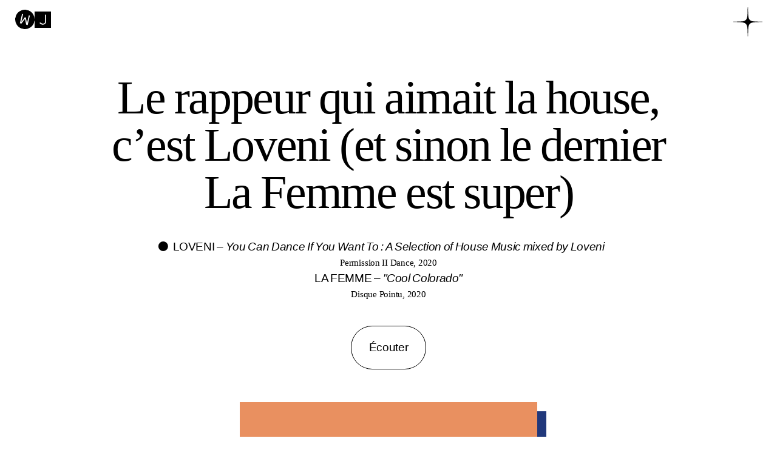

--- FILE ---
content_type: text/html; charset=UTF-8
request_url: https://musique-journal.fr/2020/11/28/le-rappeur-qui-aimait-la-house-cest-lincroyable-loveni-et-sinon-on-a-adore-le-dernier-la-femme/
body_size: 19077
content:
<!DOCTYPE html>
<html lang="fr-FR"    class="">
<head>

	<!-- Website by paulgacon.com -->

	<meta charset="UTF-8" />
	<meta name="viewport" content="width=device-width" />
	<script async defer data-domain="musique-journal.fr" src="https://stats.documents.design/js/plausible.js"></script>

	
	<title>
		  Le rappeur qui aimait la house, c&rsquo;est Loveni (et sinon le dernier La Femme est super) – Musique Journal	</title>



	<meta name='robots' content='max-image-preview:large' />
<link rel='dns-prefetch' href='//musique-journal.fr' />
<link rel='dns-prefetch' href='//js.stripe.com' />
<link rel="alternate" type="application/rss+xml" title="Musique Journal &raquo; Flux" href="https://musique-journal.fr/feed/" />
<link rel="alternate" type="application/rss+xml" title="Musique Journal &raquo; Flux des commentaires" href="https://musique-journal.fr/comments/feed/" />
<link rel="alternate" type="application/rss+xml" title="Musique Journal &raquo; Le rappeur qui aimait la house, c&rsquo;est Loveni (et sinon le dernier La Femme est super) Flux des commentaires" href="https://musique-journal.fr/2020/11/28/le-rappeur-qui-aimait-la-house-cest-lincroyable-loveni-et-sinon-on-a-adore-le-dernier-la-femme/feed/" />
<link rel='stylesheet' id='wp-block-library-css' href='https://musique-journal.fr/wp-includes/css/dist/block-library/style.min.css?ver=6.3.7' type='text/css' media='all' />
<style id='restrict-content-pro-content-upgrade-redirect-style-inline-css' type='text/css'>
.wp-block-restrict-content-pro-content-upgrade-redirect .wp-block-button__width-25 {
  width: calc(25% - 0.5rem);
}
.wp-block-restrict-content-pro-content-upgrade-redirect .wp-block-button__width-25 .wp-block-button__link {
  width: 100%;
}
.wp-block-restrict-content-pro-content-upgrade-redirect .wp-block-button__width-50 {
  width: calc(50% - 0.5rem);
}
.wp-block-restrict-content-pro-content-upgrade-redirect .wp-block-button__width-50 .wp-block-button__link {
  width: 100%;
}
.wp-block-restrict-content-pro-content-upgrade-redirect .wp-block-button__width-75 {
  width: calc(75% - 0.5rem);
}
.wp-block-restrict-content-pro-content-upgrade-redirect .wp-block-button__width-75 .wp-block-button__link {
  width: 100%;
}
.wp-block-restrict-content-pro-content-upgrade-redirect .wp-block-button__width-100 {
  margin-right: 0;
  width: 100%;
}
.wp-block-restrict-content-pro-content-upgrade-redirect .wp-block-button__width-100 .wp-block-button__link {
  width: 100%;
}

/*# sourceMappingURL=style-content-upgrade-redirect.css.map*/
</style>
<style id='classic-theme-styles-inline-css' type='text/css'>
/*! This file is auto-generated */
.wp-block-button__link{color:#fff;background-color:#32373c;border-radius:9999px;box-shadow:none;text-decoration:none;padding:calc(.667em + 2px) calc(1.333em + 2px);font-size:1.125em}.wp-block-file__button{background:#32373c;color:#fff;text-decoration:none}
</style>
<style id='global-styles-inline-css' type='text/css'>
body{--wp--preset--gradient--vivid-cyan-blue-to-vivid-purple: linear-gradient(135deg,rgba(6,147,227,1) 0%,rgb(155,81,224) 100%);--wp--preset--gradient--light-green-cyan-to-vivid-green-cyan: linear-gradient(135deg,rgb(122,220,180) 0%,rgb(0,208,130) 100%);--wp--preset--gradient--luminous-vivid-amber-to-luminous-vivid-orange: linear-gradient(135deg,rgba(252,185,0,1) 0%,rgba(255,105,0,1) 100%);--wp--preset--gradient--luminous-vivid-orange-to-vivid-red: linear-gradient(135deg,rgba(255,105,0,1) 0%,rgb(207,46,46) 100%);--wp--preset--gradient--very-light-gray-to-cyan-bluish-gray: linear-gradient(135deg,rgb(238,238,238) 0%,rgb(169,184,195) 100%);--wp--preset--gradient--cool-to-warm-spectrum: linear-gradient(135deg,rgb(74,234,220) 0%,rgb(151,120,209) 20%,rgb(207,42,186) 40%,rgb(238,44,130) 60%,rgb(251,105,98) 80%,rgb(254,248,76) 100%);--wp--preset--gradient--blush-light-purple: linear-gradient(135deg,rgb(255,206,236) 0%,rgb(152,150,240) 100%);--wp--preset--gradient--blush-bordeaux: linear-gradient(135deg,rgb(254,205,165) 0%,rgb(254,45,45) 50%,rgb(107,0,62) 100%);--wp--preset--gradient--luminous-dusk: linear-gradient(135deg,rgb(255,203,112) 0%,rgb(199,81,192) 50%,rgb(65,88,208) 100%);--wp--preset--gradient--pale-ocean: linear-gradient(135deg,rgb(255,245,203) 0%,rgb(182,227,212) 50%,rgb(51,167,181) 100%);--wp--preset--gradient--electric-grass: linear-gradient(135deg,rgb(202,248,128) 0%,rgb(113,206,126) 100%);--wp--preset--gradient--midnight: linear-gradient(135deg,rgb(2,3,129) 0%,rgb(40,116,252) 100%);--wp--preset--spacing--20: 0.44rem;--wp--preset--spacing--30: 0.67rem;--wp--preset--spacing--40: 1rem;--wp--preset--spacing--50: 1.5rem;--wp--preset--spacing--60: 2.25rem;--wp--preset--spacing--70: 3.38rem;--wp--preset--spacing--80: 5.06rem;--wp--preset--shadow--natural: 6px 6px 9px rgba(0, 0, 0, 0.2);--wp--preset--shadow--deep: 12px 12px 50px rgba(0, 0, 0, 0.4);--wp--preset--shadow--sharp: 6px 6px 0px rgba(0, 0, 0, 0.2);--wp--preset--shadow--outlined: 6px 6px 0px -3px rgba(255, 255, 255, 1), 6px 6px rgba(0, 0, 0, 1);--wp--preset--shadow--crisp: 6px 6px 0px rgba(0, 0, 0, 1);}:where(.is-layout-flex){gap: 0.5em;}:where(.is-layout-grid){gap: 0.5em;}body .is-layout-flow > .alignleft{float: left;margin-inline-start: 0;margin-inline-end: 2em;}body .is-layout-flow > .alignright{float: right;margin-inline-start: 2em;margin-inline-end: 0;}body .is-layout-flow > .aligncenter{margin-left: auto !important;margin-right: auto !important;}body .is-layout-constrained > .alignleft{float: left;margin-inline-start: 0;margin-inline-end: 2em;}body .is-layout-constrained > .alignright{float: right;margin-inline-start: 2em;margin-inline-end: 0;}body .is-layout-constrained > .aligncenter{margin-left: auto !important;margin-right: auto !important;}body .is-layout-constrained > :where(:not(.alignleft):not(.alignright):not(.alignfull)){max-width: var(--wp--style--global--content-size);margin-left: auto !important;margin-right: auto !important;}body .is-layout-constrained > .alignwide{max-width: var(--wp--style--global--wide-size);}body .is-layout-flex{display: flex;}body .is-layout-flex{flex-wrap: wrap;align-items: center;}body .is-layout-flex > *{margin: 0;}body .is-layout-grid{display: grid;}body .is-layout-grid > *{margin: 0;}:where(.wp-block-columns.is-layout-flex){gap: 2em;}:where(.wp-block-columns.is-layout-grid){gap: 2em;}:where(.wp-block-post-template.is-layout-flex){gap: 1.25em;}:where(.wp-block-post-template.is-layout-grid){gap: 1.25em;}.has-vivid-cyan-blue-to-vivid-purple-gradient-background{background: var(--wp--preset--gradient--vivid-cyan-blue-to-vivid-purple) !important;}.has-light-green-cyan-to-vivid-green-cyan-gradient-background{background: var(--wp--preset--gradient--light-green-cyan-to-vivid-green-cyan) !important;}.has-luminous-vivid-amber-to-luminous-vivid-orange-gradient-background{background: var(--wp--preset--gradient--luminous-vivid-amber-to-luminous-vivid-orange) !important;}.has-luminous-vivid-orange-to-vivid-red-gradient-background{background: var(--wp--preset--gradient--luminous-vivid-orange-to-vivid-red) !important;}.has-very-light-gray-to-cyan-bluish-gray-gradient-background{background: var(--wp--preset--gradient--very-light-gray-to-cyan-bluish-gray) !important;}.has-cool-to-warm-spectrum-gradient-background{background: var(--wp--preset--gradient--cool-to-warm-spectrum) !important;}.has-blush-light-purple-gradient-background{background: var(--wp--preset--gradient--blush-light-purple) !important;}.has-blush-bordeaux-gradient-background{background: var(--wp--preset--gradient--blush-bordeaux) !important;}.has-luminous-dusk-gradient-background{background: var(--wp--preset--gradient--luminous-dusk) !important;}.has-pale-ocean-gradient-background{background: var(--wp--preset--gradient--pale-ocean) !important;}.has-electric-grass-gradient-background{background: var(--wp--preset--gradient--electric-grass) !important;}.has-midnight-gradient-background{background: var(--wp--preset--gradient--midnight) !important;}
.wp-block-navigation a:where(:not(.wp-element-button)){color: inherit;}
:where(.wp-block-post-template.is-layout-flex){gap: 1.25em;}:where(.wp-block-post-template.is-layout-grid){gap: 1.25em;}
:where(.wp-block-columns.is-layout-flex){gap: 2em;}:where(.wp-block-columns.is-layout-grid){gap: 2em;}
.wp-block-pullquote{font-size: 1.5em;line-height: 1.6;}
</style>
<link rel='stylesheet' id='ep4-more-embeds-css' href='https://musique-journal.fr/wp-content/plugins/_ep4-more-embeds/css/more-embeds.css?ver=1.0.0' type='text/css' media='all' />
<link rel='stylesheet' id='contact-form-7-css' href='https://musique-journal.fr/wp-content/plugins/contact-form-7/includes/css/styles.css?ver=5.8.2' type='text/css' media='all' />
<link rel='stylesheet' id='stripe-handler-ng-style-css' href='https://musique-journal.fr/wp-content/plugins/stripe-payments/public/assets/css/public.css?ver=2.0.81' type='text/css' media='all' />
<link rel='stylesheet' id='view-limit-styles-css' href='https://musique-journal.fr/wp-content/plugins/view-limit/assets/css/public.css?ver=1.0.0' type='text/css' media='all' />
<link rel='stylesheet' id='blankslate-style-css' href='https://musique-journal.fr/wp-content/themes/musique-journal-2/style.css?ver=6.3.7' type='text/css' media='all' />
<link rel='stylesheet' id='default-css' href='https://musique-journal.fr/wp-content/themes/musique-journal-2/assets/css/styles.css?ver=6.3.7' type='text/css' media='all' />
<script type='text/javascript' src='https://musique-journal.fr/wp-includes/js/jquery/jquery.min.js?ver=3.7.0' id='jquery-core-js'></script>
<script type='text/javascript' src='https://musique-journal.fr/wp-includes/js/jquery/jquery-migrate.min.js?ver=3.4.1' id='jquery-migrate-js'></script>
<script type='text/javascript' src='https://js.stripe.com/v3/?ver=3' id='stripe-js-v3-js'></script>
<script type='text/javascript' id='rcp-stripe-js-extra'>
/* <![CDATA[ */
var rcpStripe = {"keys":{"publishable":"pk_live_51Dtw3FCsflyogrBRh3JZgzXG1umnVfhS6ZJUDiT0vlQDyRzmceQRvTF8u40zOjSqitoHIKi8maoDkklYyCLdEHlg00D5M7gAxe"},"errors":{"api_key_expired":"Erreur de connexion \u00e0 la passerelle de paiement.","card_declined":"La carte a \u00e9t\u00e9 refus\u00e9e.","email_invalid":"Adresse \u00e9lectronique non valide. Veuillez saisir une adresse \u00e9lectronique valide et r\u00e9essayer.","expired_card":"Cette carte a expir\u00e9. Veuillez r\u00e9essayer avec un autre mode de paiement.","incorrect_address":"L'adresse de facturation fournie est incorrecte. Veuillez v\u00e9rifier l'adresse de la carte ou r\u00e9essayer avec une autre carte.","incorrect_cvc":"Le code de s\u00e9curit\u00e9 de la carte est incorrect. Veuillez v\u00e9rifier le code de s\u00e9curit\u00e9 ou r\u00e9essayer avec une autre carte.","incorrect_number":"Le num\u00e9ro de la carte est incorrect. Veuillez v\u00e9rifier le num\u00e9ro de la carte ou essayez \u00e0 nouveau avec une autre carte.","invalid_number":"Le num\u00e9ro de la carte est incorrect. Veuillez v\u00e9rifier le num\u00e9ro de la carte ou essayez \u00e0 nouveau avec une autre carte.","incorrect_zip":"Le code postal de la carte est incorrect. Veuillez v\u00e9rifier le code postal ou r\u00e9essayer avec une autre carte.","postal_code_invalid":"Le code postal de la carte est incorrect. Veuillez v\u00e9rifier le code postal ou r\u00e9essayer avec une autre carte.","invalid_cvc":"Le code de s\u00e9curit\u00e9 de la carte n'est pas valide. Veuillez v\u00e9rifier le code de s\u00e9curit\u00e9 ou r\u00e9essayer avec une autre carte.","invalid_expiry_month":"Le mois d'expiration de la carte est incorrect.","invalid_expiry_year":"L'ann\u00e9e d'expiration de la carte est incorrecte.","payment_intent_authentication_failure":"Echec de l'authentification.","payment_intent_incompatible_payment_method":"Cette m\u00e9thode de paiement n'est pas valide.","payment_intent_payment_attempt_failed":"La tentative de paiement a \u00e9chou\u00e9.","setup_intent_authentication_failure":"La tentative d'installation a \u00e9chou\u00e9."},"formatting":{"currencyMultiplier":100},"elementsConfig":null};
/* ]]> */
</script>
<script type='text/javascript' src='https://musique-journal.fr/wp-content/plugins/restrict-content-pro/core/includes/gateways/stripe/js/stripe.min.js?ver=3.5.38' id='rcp-stripe-js'></script>
<script type='text/javascript' src='https://musique-journal.fr/wp-content/plugins/restrict-content-pro/core/includes/gateways/stripe/js/register.min.js?ver=3.5.38' id='rcp-stripe-register-js'></script>
<link rel="https://api.w.org/" href="https://musique-journal.fr/wp-json/" /><link rel="alternate" type="application/json" href="https://musique-journal.fr/wp-json/wp/v2/posts/10225" /><link rel="EditURI" type="application/rsd+xml" title="RSD" href="https://musique-journal.fr/xmlrpc.php?rsd" />
<meta name="generator" content="WordPress 6.3.7" />
<link rel="canonical" href="https://musique-journal.fr/2020/11/28/le-rappeur-qui-aimait-la-house-cest-lincroyable-loveni-et-sinon-on-a-adore-le-dernier-la-femme/" />
<link rel='shortlink' href='https://musique-journal.fr/?p=10225' />

        <style>
            .skpvl-color {
                background-color: #c00;
                color: #ffffff;
            }

            .skpvl-color a {
                color: #ffffff;
            }

            #skpvl-link-two:hover {
                color: #c00;
                background-color: #ffffff;
            }
        </style>

		
        <script type="text/javascript">
            var viewLimit = {"active":true,"login":false,"limit":2,"expires":15,"redirect":"https:\/\/musique-journal.fr\/a-propos\/"}        </script>

		
	<!-- Open Graph -->
		<meta property="og:type" content="website">
		<meta property="og:url" content="https://musique-journal.fr/2020/11/28/le-rappeur-qui-aimait-la-house-cest-lincroyable-loveni-et-sinon-on-a-adore-le-dernier-la-femme">
		<meta property="og:title" content="  Le rappeur qui aimait la house, c&rsquo;est Loveni (et sinon le dernier La Femme est super) – Musique Journal">
		<meta name="twitter:card" content="summary_large_image">

				<meta property="og:description" content="Pour le weekend je vous propose un très bon mix de house, essentiellement américaine et vintage (Theo Parrish, KOT, Dance Mania, Aaron Carl, Urban Tribe, KDJ, etc.) qui a la particularité d&rsquo;avoir été réalisé par un rappeur français que j&rsquo;adore : Loveni. Je crois que je n&rsquo;ai jamais parlé ici de ce jeune homme qui…">
		<meta property="twitter:description" content="Pour le weekend je vous propose un très bon mix de house, essentiellement américaine et vintage (Theo Parrish, KOT, Dance Mania, Aaron Carl, Urban Tribe, KDJ, etc.) qui a la particularité d&rsquo;avoir été réalisé par un rappeur français que j&rsquo;adore : Loveni. Je crois que je n&rsquo;ai jamais parlé ici de ce jeune homme qui…">

		


	
		<meta property="og:image" content="https://musique-journal.fr/wp-content/uploads/2020/11/musique-journal-capture-decran-2020-11-28-a-15.09.54-1024x562.png">
		<meta property="twitter:image" content="https://musique-journal.fr/wp-content/uploads/2020/11/musique-journal-capture-decran-2020-11-28-a-15.09.54-1024x562.png">

	<!-- Open Graph -->



	<meta name="referrer" content="origin-when-crossorigin">



	<link rel="apple-touch-icon" sizes="180x180" href="https://musique-journal.fr/wp-content/themes/musique-journal-2/assets/icons/apple-touch-icon.png">
	<link rel="icon" type="image/png" sizes="32x32" href="https://musique-journal.fr/wp-content/themes/musique-journal-2/assets/icons/favicon-32x32.png">
	<link rel="icon" type="image/png" sizes="16x16" href="https://musique-journal.fr/wp-content/themes/musique-journal-2/assets/icons/favicon-16x16.png">
	<link rel="manifest" href="https://musique-journal.fr/wp-content/themes/musique-journal-2/assets/icons/site.webmanifest">
	<link rel="mask-icon" href="https://musique-journal.fr/wp-content/themes/musique-journal-2/assets/icons/safari-pinned-tab.svg" color="#000000">
	<link rel="shortcut icon" href="https://musique-journal.fr/wp-content/themes/musique-journal-2/assets/icons/favicon.ico">
	<meta name="msapplication-TileColor" content="#da532c">
	<meta name="msapplication-config" content="https://musique-journal.fr/wp-content/themes/musique-journal-2/assets/icons/browserconfig.xml">
	<meta name="theme-color" content="#ffffff">




</head>

<body class="post-template-default single single-post postid-10225 single-format-standard relative font-default body-user-is-not-active" data-levels="">
	<div
      data-menu-button-container
      class="fixed z-50 top-3 right-0 pr-3 transition-all duration-300 lg:right-0 lg:pr-6"
    >
      <button
        data-menu-button
        class="relative transition flex items-center pl-3 group"
      >
        <span
          data-menu-button-bg
          class="-z-10 w-full rounded-full bg-transparent transition duration-300 absolute inset-x-0 top-2 bottom-2 group-hover:bg-black"
        ></span>
        <span
          data-menu-button-text
          class="opacity-0 text-transparent text-base transition duration-300 font-secondary group-hover:opacity-100 group-hover:text-white"
          >Menu</span
        >
        <span
          data-menu-button-star
          class="w-10 lg:w-12 transition duration-300 -py-2 rotate-0 fill-black fill-[var(--reader-fg)] stroke-transparent stroke-[0.5] group-hover:-rotate-45 group-hover:fill-white group-hover:fill-[var(--reader-bg)] group-hover:stroke-black group-hover:stroke-[var(--reader-fg)]"
        >
          <svg xmlns="http://www.w3.org/2000/svg" viewBox="0 0 46 46">
            <path
              d="M46,23.06c0,.16-.12.25-.37.25q-12.46,0-15.79.86A7.45,7.45,0,0,0,24.17,30q-.86,3.33-.86,15.79,0,.25-.37.25a.22.22,0,0,1-.25-.25q0-12.46-.86-15.79a7.72,7.72,0,0,0-5.8-5.8Q12.7,23.31.25,23.31A.22.22,0,0,1,0,23.06c0-.25.08-.37.25-.37Q12.7,22.69,16,22a7.72,7.72,0,0,0,5.8-5.8q.86-3.33.86-15.79c0-.25.08-.37.25-.37a.33.33,0,0,1,.37.37q0,12.46.86,15.79A7.45,7.45,0,0,0,29.85,22q3.33.74,15.79.74a.33.33,0,0,1,.37.37"
            ></path>
          </svg>
        </span>
      </button>
    </div>
	<div
      data-page-container
      class="relative right-0 w-full h-full transition-all duration-300"
    >
	<div
        class="page-container-inner mx-auto px-3 py-8 overflow-hidden xl:px-8 selection:bg-primary"
      >
	<header class="header">
		
			<div class="header-logo is-mj">

				<a href="https://musique-journal.fr/" title="Musique Journal" rel="home">

					<div class="logo-small">
						
						<div class="logo-small__letter">
							<svg id="1debeac5-aafe-438c-9a82-d4df2ed2e9c5" data-name="f6e02cb2-7785-4fc3-b342-9641c07a9786" width="32px" height="32px" xmlns="http://www.w3.org/2000/svg" viewBox="0 0 32 32" style="transform: rotate(-167deg);"><title>musique-journal-logo-m</title><path d="M16,0A16,16,0,1,0,32,16,16,16,0,0,0,16,0Zm6.59,24H20.8V10.58L16.87,19.4H15.18l-4-8.83V24H9.41V8H12l4,9,4-9h2.6Z"/></svg>
						</div>

						
						<div class="logo-small__letter">
							<svg id="f6c16e37-cfe9-4e76-a8ef-4abce3c120ee" data-name="f6e02cb2-7785-4fc3-b342-9641c07a9786" width="26.86px" height="26.87" xmlns="http://www.w3.org/2000/svg" viewBox="0 0 26.86 26.87" style="transform: rotate(0deg);"><title>musique-journal-logo-j</title><path d="M0,0V26.87H26.86V0ZM19,16.38a5.36,5.36,0,0,1-5.45,5.26c-1.82,0-3.32-.71-5.34-2.53l-.38-.34,1.78-.83.17.15a5.65,5.65,0,0,0,3.79,1.76,3.51,3.51,0,0,0,3.63-3.39V5.23H19Z"/></svg>
						</div>
					</div>

				</a>

			</div>
			</header>
<main class="main">

	
			
			<article id="post-10225" class="article">

				<header class="article__header">

					<div class="article__header__left">

						<div class="article__header__left__top">

							<div class="article__title">
								<h1>Le rappeur qui aimait la house, c&rsquo;est Loveni (et sinon le dernier La Femme est&nbsp;super)</h1>
							</div>

						</div>
					</div>
				</header>


				<div class="article__records has-multiple-records">
											
							<div class="article__records__item is-active " data-record="loveni-you-can-dance-if-you-want-to-a-selection-of-house-music-mixed-by-loveni">
								<div class="article__records__item__artist-title">
									<span class="article__records__item__artist">
										LOVENI									</span>

																			–
									
									<span class="article__records__item__title">
										<em>You Can Dance If You Want To : A Selection of House Music mixed by Loveni</em>
									</span>
								</div>

								
																	<div class="article__records__item__label-year">
										Permission II Dance, 2020									</div>
															</div>
						
							<div class="article__records__item  " data-record="la-femme-cool-colorado">
								<div class="article__records__item__artist-title">
									<span class="article__records__item__artist">
										LA FEMME									</span>

																			–
									
									<span class="article__records__item__title">
										<em>"Cool Colorado"</em>
									</span>
								</div>

								
																	<div class="article__records__item__label-year">
										Disque Pointu, 2020									</div>
															</div>
						
									</div>


				<div class="article__listen-buttons">
					
						
							<div class="article__listen-buttons-record article__listen-buttons-record--loveni-you-can-dance-if-you-want-to-a-selection-of-house-music-mixed-by-loveni is-active" data-record="loveni-you-can-dance-if-you-want-to-a-selection-of-house-music-mixed-by-loveni">

								
									<div class="article__listen-buttons__btn article__listen-buttons__btn--listen">
										<span>Écouter</span>
									</div>


									
										
											


											
										
											


											
										
											


											
										
											
												

												<div class="article__listen-buttons__btn article__listen-buttons__btn--platform is-embed" data-embed-code="&lt;iframe title=&quot;YOU CAN DANCE IF YOU WANT TO | A Selection of House Music mixed by Loveni&quot; width=&quot;200&quot; height=&quot;113&quot; src=&quot;https://www.youtube.com/embed/1CMPypxHCp8?feature=oembed&quot; frameborder=&quot;0&quot; allow=&quot;accelerometer; autoplay; clipboard-write; encrypted-media; gyroscope; picture-in-picture; web-share&quot; allowfullscreen&gt;&lt;/iframe&gt;" >
													<span>YouTube</span>
												</div>
											


											
										
											


											
										
											


											
												
											
										
									
								


								
							</div>
						
							<div class="article__listen-buttons-record article__listen-buttons-record--la-femme-cool-colorado " data-record="la-femme-cool-colorado">

								
									<div class="article__listen-buttons__btn article__listen-buttons__btn--listen">
										<span>Écouter</span>
									</div>


									
										
											


											
										
											


											
										
											


											
										
											
												

												<div class="article__listen-buttons__btn article__listen-buttons__btn--platform is-embed" data-embed-code="&lt;iframe title=&quot;La Femme - Cool Colorado&quot; width=&quot;200&quot; height=&quot;113&quot; src=&quot;https://www.youtube.com/embed/LcB37w3Aou8?feature=oembed&quot; frameborder=&quot;0&quot; allow=&quot;accelerometer; autoplay; clipboard-write; encrypted-media; gyroscope; picture-in-picture; web-share&quot; allowfullscreen&gt;&lt;/iframe&gt;" >
													<span>YouTube</span>
												</div>
											


											
										
											


											
										
											


											
												
											
										
									
								


								
							</div>
						
					
									</div>


				


				<div class="article__header__right">

					


					<div class="article__covers"  style="padding-bottom: calc(10px * 2);" >

													<div class="article__covers__item article__covers__item--loveni-you-can-dance-if-you-want-to-a-selection-of-house-music-mixed-by-loveni is-active">

								
<div
	class="article__images"
	style="
		background-color:
			rgba(
				233,
				144,
				96,
				1
			)
		;
		padding-top: 100%;
	"
>

	<img data-original="https://musique-journal.fr/wp-content/uploads/2020/11/musique-journal-capture-decran-2020-11-28-a-15.09.54-1024x562.png" class="lazy" alt="Musique Journal -   Le rappeur qui aimait la house, c&rsquo;est Loveni (et sinon le dernier La Femme est super)">

	<div class="article__images__loading">
		Chargement…
	</div>

</div>
								<div class="article__covers__item__player"></div>
							</div>
													<div class="article__covers__item article__covers__item--la-femme-cool-colorado ">

								
<div
	class="article__images"
	style="
		background-color:
			rgba(
				33,
				56,
				123,
				1
			)
		;
		padding-top: 100%;
	"
>

	<img data-original="https://musique-journal.fr/wp-content/uploads/2020/11/musique-journal-coolcolorado-2000x1200-1024x614.jpg" class="lazy" alt="Musique Journal -   Le rappeur qui aimait la house, c&rsquo;est Loveni (et sinon le dernier La Femme est super)">

	<div class="article__images__loading">
		Chargement…
	</div>

</div>
								<div class="article__covers__item__player"></div>
							</div>
						


						
							<div class="article__covers__pastille is-bottom-left">
								<a href="https://musique-journal.fr/sabonner/">
									<img src="https://musique-journal.fr/wp-content/uploads/2021/02/musique-journal-musique-journal-pastille-abonnement-3.png" alt="S’abonner">
								</a>
							</div>

							<div class="article__pastille-flotante">
								<a href="https://musique-journal.fr/sabonner/">
									<img src="https://musique-journal.fr/wp-content/uploads/2021/02/musique-journal-musique-journal-pastille-abonnement-3.png" alt="S’abonner">
								</a>
							</div>

						
					</div>
				</div>


				<div class="article__date-author">
					<span class="date">
						<time>samedi 28 novembre 2020</time>
					</span>
					<span class="author" itemprop="author">
						par
						Etienne						Menu					</span>

					
					<div class="reading-time">
						5 minutes de lecture
					</div>
				</div>




				<div class="article__content entry-content">
					
<p>Pour le weekend je vous propose un très bon mix de house, essentiellement américaine et vintage (Theo Parrish, KOT, Dance Mania, Aaron Carl, Urban Tribe, KDJ, etc.) qui a la particularité d&rsquo;avoir été réalisé par un rappeur français que j&rsquo;adore : Loveni. Je crois que je n&rsquo;ai jamais parlé ici de ce jeune homme qui a sorti <a rel="noreferrer noopener" aria-label="une tape géniale (opens in a new tab)" href="https://www.youtube.com/watch?v=6rLx91hwqc4&amp;list=PLVhwC3d7cbXV89EqxnMMxRMwMYoj0UscK&amp;ab_channel=Loveni-Topic" target="_blank">une tape géniale</a> l&rsquo;an dernier et que je compte parmi les rares artistes, dans la scène rap de notre pays, dont j&rsquo;aime à peu près tous les sons. Je trouve qu&rsquo;il dégage un truc que n&rsquo;ont pas les autres, il a une « empreinte vocale » très forte, son débit est pile là où il faut entre la détente et l&rsquo;arrogance, il a un style cainri mais parisien en même temps, bref c&rsquo;est un crack comme on dit. J&rsquo;ai récemment appris qu&rsquo;il avait pas mal écouté Cuizinier, et quand on y pense c&rsquo;est évident. J&rsquo;en profite pour rappeler qu&rsquo;il fait partie du crew <a rel="noreferrer noopener" aria-label="Bon Gamin (opens in a new tab)" href="https://www.youtube.com/watch?v=3ttrIe9WXLQ&amp;ab_channel=BonGaminTV" target="_blank">Bon Gamin</a> que j&rsquo;adore tout autant, avec <a rel="noreferrer noopener" aria-label="Ichon, Jeune L.C., (opens in a new tab)" href="https://www.youtube.com/watch?v=7RfduD2Csyk&amp;t=484s&amp;ab_channel=Gr%C3%BCnt" target="_blank">Ichon, Jeune L.C.,</a> et puis Myth Syzer, beatmaker devenu rappeur-chanteur et auteur d&rsquo;un de mes projets préférés du rap français de ces dernières années, <a rel="noreferrer noopener" aria-label="Bisous (opens in a new tab)" href="https://www.youtube.com/playlist?list=PLgj7UyJj2HDDrmVKj-94JbIjT3oqM7kM3" target="_blank"><em>Bisous</em></a>.</p>



<p>J&rsquo;étais un peu surpris d&rsquo;apprendre qu&rsquo;il avait donc fait un mix de house, à l&rsquo;invitation de <a rel="noreferrer noopener" aria-label="Ford Stems de Permission II Dance (opens in a new tab)" href="https://www.youtube.com/channel/UCsgX95yciCrNxnfGOsKVznw/featured" target="_blank">Ford Stems de Permission II Dance</a>, et qui plus est un mix de house « pour les connoisseurs », avec des références souvent plus vieilles que lui-même (il est né en 1993). Mais en écoutant sa sélection et qu&rsquo;on est familier de sa musique, on comprend le lien : c&rsquo;est ce groove, cette chaloupance, ce frisson de volupté qui traverse le corps saisi par le rythme. Il le dit d&rsquo;ailleurs lui-même, puisque je lui ai posé quelques questions : c&rsquo;est en cherchant les samples des morceaux de rap qu&rsquo;il écoutait qu&rsquo;il a diggué le funk, la soul et la disco et qu&rsquo;il a fini par arriver à la house et par comprendre que les deux genres étaient liés voire carrément unis au départ, non seulement dans la prod mais aussi dans les sapes et l&rsquo;attitude. </p>



<p>Des voix proches ou lointaines, de la basse qui creuse son sillon, des drums posés mais qui ne laissent pourtant pas le choix, et souvent des climats psychédéliques voire mystiques, la nuit, la brume, la chaleur, tout ça. Mais Loveni semble aussi kiffer les trucs vocaux un peu plus tradi, il joue par exemple « Love Will Find A Way » de Victor Romeo et Leatrice Brown, que je connaissais pas, avec une 303 discrète qui le range dans la petite mais précieuse catégorie de ce qu&rsquo;on peut appeler l&rsquo;acid garage. Il place aussi, dans un élan de spontanéité qui scandalisera les puristes, le classique de Cybotron, « Clear ». </p>



<p>Loveni ne rappe pas que sur des beats de rap, on l&rsquo;entend par exemple exceller dans « Noir ou Blanc » avec Ichon, sur une instru disons « nouveau boogie », mais à ma connaissance il n&rsquo;a pas encore posé sa voix sur un beat house. On sait qu&rsquo;il y a déjà pas mal de précédents rap/house en France ou ailleurs, il y a bien sûr eu la hip-house voici des lustres mais il y a huit ans on avait déjà eu un cas de rappeur qui se mettait à mixer de la house, et pas n&rsquo;importe lequel puisqu&rsquo;il s&rsquo;agissait carrément de Snopp Dogg sous le nom DJ Snoopadelic. Bon, j&rsquo;avoue que <a rel="noreferrer noopener" aria-label="sa sélection (opens in a new tab)" href="https://soundcloud.com/snoopdogg/01-tekno-euro-mixx?in=snoopdogg/sets/dj-snoopadelic-mixes" target="_blank">sa sélection</a> m&rsquo;avait moins ambiancé que celle de Loveni. Et chez nous, il y a Grems qui a travaillé à fond le mélange de deux genres, et là sous l&rsquo;influence revendiquée de KDJ.  Je serais curieux de voir ce que ça donnerait d&rsquo;entendre un couplet du @doublexlov sur de la Detroit house ou même du gros garage du New Jersey, même s&rsquo;il m&rsquo;a dit ne pas être fan du mélange des deux, ou alors carrément préférer le rap sur de la ghettotech !</p>



<p>Il faut savoir que ce mix n&rsquo;est pas un one-shot puisque depuis trois ou quatre ans Loveni joue ce genre de son en soirée, notamment dans le bar de son collègue Jeune L.C., qui aujourd&rsquo;hui a fermé, hélas. Il fait même partie d&rsquo;une équipe, <a rel="noreferrer noopener" aria-label="Heartbeat (opens in a new tab)" href="https://www.instagram.com/p/B3MSTzWn87g/" target="_blank">Heartbeat</a>, visiblement très versée dans les ambiances fin 80s/début 90s – quel homme de goût ! Voilà, bravo à lui et à cette initiative de quitter un instant le continent rap pour aller visiter d&rsquo;autres contrées. </p>



<p>Avant de vous laisser poursuivre votre weekend, je voulais parler d&rsquo;une chanson récente qui elle suit un chemin inverse, et qui part d&rsquo;une contrée non-rap pour aller vers le continent du rap : c&rsquo;est « Cool Colorado » de La Femme. J&rsquo;ai toujours bien aimé le groupe sans jamais avoir non plus rincé leurs disques : disons que je les respecte à fond et que  c&rsquo;est de loin le groupe indé français le plus important depuis dix ans, sauf que je ne les pratique pas beaucoup. Mais depuis septembre, ils ont sorti deux morceaux en prévision de leur futur album, et là pour le coup je suis super fan. Le premier est une sorte d&rsquo;hybride hyper fluide de plein de trucs, qui pourrait être (attention c&rsquo;est possible que je dise n&rsquo;importe quoi) une inédit de Enzo Enzo produit par Helios Creed de Chrome puis masterisé par Chab (la dernière info est vraie). C&rsquo;est superbe, il y a des cuivres, façon feria, comme le suggérait David Blot l&rsquo;autre jour quand j&rsquo;ai en parlé avec lui. </p>



<p>Le deuxième morceau où La Femme, et plus précisément l&rsquo;un de ses chanteurs, Sacha Got, se lance donc dans le rap, s&rsquo;appelle « Cool Colorado » et je pense que c&rsquo;est la première fois de tous les temps qu&rsquo;en France j&rsquo;entends un « non-rappeur » se mettre à rapper sans être ridicule, et même en étant carrément très bon. C&rsquo;est tout le contraire de Bagarre, de Biolay, de Fauve, même de Katerine que je ne trouve pas exactement convaincant quand il rappe, même s&rsquo;il est drôle et distrayant. Là le mec est à l&rsquo;aise sans se la raconter, s&rsquo;approprie le truc avec panache, franchement c&rsquo;est impressionnant. Il fait corps avec la super instru qu&rsquo;il a derrière lui et qui, passé sa rythmique plus ou moins boom-bap, ressemble davantage à un track de Connan Mockasin qu&rsquo;à un beat de Metro Boomin – ça on est bien d&rsquo;accord que c&rsquo;est une chanson « pas rap » sur laquelle il rappe, c&rsquo;est pas un vrai morceau de rap, ok. Mais ça n&rsquo;enlève rien à son flow ni à la qualité de ses textes, et donc voilà, chapeau La Femme, chapeau Sacha, et chapeau le rock français d&rsquo;avoir enfin réussi à intégrer le fameux esprit du hip-hop sans embarrasser tout le monde.</p>
				</div>


				<div class="article__footer">

					<div class="article__footer__share">
						<span class="article__footer__share__label">
							Partager
						</span>

						<span class="article__footer__share__item">
							<a href="https://www.facebook.com/sharer/sharer.php?u=https://musique-journal.fr/2020/11/28/le-rappeur-qui-aimait-la-house-cest-lincroyable-loveni-et-sinon-on-a-adore-le-dernier-la-femme/">Facebook</a>
						</span>

						<span class="article__footer__share__item">
							<a href="https://twitter.com/intent/tweet/?url=https://musique-journal.fr/2020/11/28/le-rappeur-qui-aimait-la-house-cest-lincroyable-loveni-et-sinon-on-a-adore-le-dernier-la-femme/&text=Le rappeur qui aimait la house, c&rsquo;est Loveni (et sinon le dernier La Femme est super)&via=Musique_Journal">Twitter</a>
						</span>

						<span class="article__footer__share__item">
							<a href="mailto:?subject=Musique Journal - Le rappeur qui aimait la house, c&rsquo;est Loveni (et sinon le dernier La Femme est super)&body=https://musique-journal.fr/2020/11/28/le-rappeur-qui-aimait-la-house-cest-lincroyable-loveni-et-sinon-on-a-adore-le-dernier-la-femme/">Email</a>
						</span>
					</div>


					<div class="article__footer__tags">

						
	<div class="article__footer__tags__taxonomy">
		
					<a href="https://musique-journal.fr/recherche//?genre=house">
				House			</a>

					<a href="https://musique-journal.fr/recherche//?genre=rap">
				Rap			</a>

		
	</div>
						
	<div class="article__footer__tags__taxonomy">
		
					<a href="https://musique-journal.fr/recherche//?rubrique=en-direct-de-la-house-du-quattrocento">
				En direct de la house du Quattrocento			</a>

		
	</div>
						
					</div>


					<div class="article__footer__subscription">

						
							<div class="article__footer__subscription__label is-without-paywall">
								<p>Abonnez-vous pour continuer à nous lire et nous soutenir.</p>
							</div>

						
						
							<div class="article__footer__subscription__label is-with-paywall">
								<p>Vous avez atteint votre limite d’articles offerts.</p>
<p>Abonnez-vous pour continuer à nous lire et nous soutenir.</p>
							</div>

						

						<div class="article__footer__subscription__buttons">

							<a class="article__footer__subscription__buttons__se-connecter" href="https://musique-journal.fr/se-connecter/">
								<span>Se connecter</span>
							</a>

							<a class="article__footer__subscription__buttons__sabonner is-square" href="https://musique-journal.fr/sabonner/">
								<span>S’abonner</span>
							</a>

							<a class="article__footer__subscription__buttons__don" href="https://musique-journal.fr/faire-un-don/">
								<span>Faire un don</span>
							</a>

						</div>
					</div>


					<div class="home-newsletter">
	
	<div class="home-newsletter-inner">
		
		<div class="home-newsletter__title">
			Newsletter
		</div>

					
			<div class="home-newsletter__text">
				
				<p>S’inscrire à la newsletter Musique Journal</p>

			</div>

		
		<div class="home-newsletter__form">
			
			  
  
  <div class="
    mailpoet_form_popup_overlay
      "></div>
  <div
    id="mailpoet_form_2"
    class="
      mailpoet_form
      mailpoet_form_shortcode
      mailpoet_form_position_
      mailpoet_form_animation_
    "
      >

    <style type="text/css">
     #mailpoet_form_2 .mailpoet_form {  }
#mailpoet_form_2 .mailpoet_paragraph { line-height: 20px; }
#mailpoet_form_2 .mailpoet_segment_label, #mailpoet_form_2 .mailpoet_text_label, #mailpoet_form_2 .mailpoet_textarea_label, #mailpoet_form_2 .mailpoet_select_label, #mailpoet_form_2 .mailpoet_radio_label, #mailpoet_form_2 .mailpoet_checkbox_label, #mailpoet_form_2 .mailpoet_list_label, #mailpoet_form_2 .mailpoet_date_label { display: block; font-weight: bold; }
#mailpoet_form_2 .mailpoet_text, #mailpoet_form_2 .mailpoet_textarea, #mailpoet_form_2 .mailpoet_select, #mailpoet_form_2 .mailpoet_date_month, #mailpoet_form_2 .mailpoet_date_day, #mailpoet_form_2 .mailpoet_date_year, #mailpoet_form_2 .mailpoet_date { display: block; }
#mailpoet_form_2 .mailpoet_text, #mailpoet_form_2 .mailpoet_textarea { width: 200px; }
#mailpoet_form_2 .mailpoet_checkbox {  }
#mailpoet_form_2 .mailpoet_submit input {  }
#mailpoet_form_2 .mailpoet_divider {  }
#mailpoet_form_2 .mailpoet_message {  }
#mailpoet_form_2 .mailpoet_validate_success { font-weight: 600; color: #468847; }
#mailpoet_form_2 .mailpoet_validate_error { color: #b94a48; }
#mailpoet_form_2 .mailpoet_form_loading { width: 30px; text-align: center; line-height: normal; }
#mailpoet_form_2 .mailpoet_form_loading > span { width: 5px; height: 5px; background-color: #5b5b5b; }#mailpoet_form_2{border-radius: 0px;text-align: left;}#mailpoet_form_2 form.mailpoet_form {padding: 20px;}#mailpoet_form_2{width: 100%;}#mailpoet_form_2 .mailpoet_message {margin: 0; padding: 0 20px;}#mailpoet_form_2 .mailpoet_paragraph.last {margin-bottom: 0} @media (max-width: 500px) {#mailpoet_form_2 {background-image: none;}} @media (min-width: 500px) {#mailpoet_form_2 .last .mailpoet_paragraph:last-child {margin-bottom: 0}}  @media (max-width: 500px) {#mailpoet_form_2 .mailpoet_form_column:last-child .mailpoet_paragraph:last-child {margin-bottom: 0}} 
    </style>

    <form
      target="_self"
      method="post"
      action="https://musique-journal.fr/wp-admin/admin-post.php?action=mailpoet_subscription_form"
      class="mailpoet_form mailpoet_form_form mailpoet_form_shortcode"
      novalidate
      data-delay=""
      data-exit-intent-enabled=""
      data-font-family=""
      data-cookie-expiration-time=""
    >
      <input type="hidden" name="data[form_id]" value="2" />
      <input type="hidden" name="token" value="c950778d57" />
      <input type="hidden" name="api_version" value="v1" />
      <input type="hidden" name="endpoint" value="subscribers" />
      <input type="hidden" name="mailpoet_method" value="subscribe" />

      <label class="mailpoet_hp_email_label" style="display: none !important;">Veuillez laisser ce champ vide<input type="email" name="data[email]"/></label><div class="mailpoet_paragraph "><fieldset><label class="mailpoet_checkbox_label" ><input type="checkbox" class="mailpoet_checkbox" name="data[form_field_NmZkM2EyYTU1MGUzX3NlZ21lbnRz][]" value="5" checked="checked" data-parsley-required="true" data-parsley-group="segments" data-parsley-errors-container=".mailpoet_error_segments_2" data-parsley-required-message="Veuillez sélectionner une liste." /> Hebdomadaire</label><span class="mailpoet_error_segments_2"></span></fieldset></div>
<div class="mailpoet_paragraph "><label for="form_email_2" class="mailpoet-screen-reader-text" data-automation-id="form_email_label" >Email <span class="mailpoet_required">*</span></label><input type="email" autocomplete="email" class="mailpoet_text" id="form_email_2" name="data[form_field_ZWM2MDFjMWE3ZmU5X2VtYWls]" title="Email" value="" style="padding:5px;margin: 0 auto 0 0;" data-automation-id="form_email"  placeholder="Email *" data-parsley-required="true" data-parsley-minlength="6" data-parsley-maxlength="150" data-parsley-type-message="Cette valeur doit être un e-mail valide." data-parsley-errors-container=".mailpoet_error_email_" data-parsley-required-message="Ce champ est nécessaire."/></div>
<div class="mailpoet_paragraph "><input type="submit" class="mailpoet_submit" value="OK" data-automation-id="subscribe-submit-button" style="padding:5px;margin: 0 auto 0 0;border-color:transparent;" /><span class="mailpoet_form_loading"><span class="mailpoet_bounce1"></span><span class="mailpoet_bounce2"></span><span class="mailpoet_bounce3"></span></span></div>

      <div class="mailpoet_message">
        <p class="mailpoet_validate_success"
                style="display:none;"
                >Vérifiez votre boite de réception ou votre répertoire d’indésirables pour confirmer votre abonnement.
        </p>
        <p class="mailpoet_validate_error"
                style="display:none;"
                >        </p>
      </div>
    </form>

      </div>

  
		</div>
	</div>
</div>
				</div>


				<div class="article__comments">

					<div id="comments">

		<div id="respond" class="comment-respond">
		<h3 id="reply-title" class="comment-reply-title">Laisser un commentaire <small><a rel="nofollow" id="cancel-comment-reply-link" href="/2020/11/28/le-rappeur-qui-aimait-la-house-cest-lincroyable-loveni-et-sinon-on-a-adore-le-dernier-la-femme/#respond" style="display:none;">Annuler la réponse</a></small></h3><p class="must-log-in">
	             	<a href="https://musique-journal.fr/wp-login.php?action=register">Connectez-vous pour laisser un commentaire</a>
	             </p>	</div><!-- #respond -->
	
</div>
				</div>




				
					<div class="article__previous-post">

						<div class="article__previous-post__label">
							Article suivant
						</div>

						<section class="">
    <a href="https://musique-journal.fr/2020/11/27/clavieriste-hors-pair-atroce-chanteur-le-cas-du-sympathique-robert-lamm/" title="Claviériste hors pair, atroce chanteur&nbsp;:  le cas du sympathique Robert Lamm">
        <div class="group md:flex">
            <div class="md:basis-1/2 md:self-center sm:my-4 px-4">
                <h2 class="text-center text-xl sm:text-2xl md:text-2xl lg:text-4xl xl:text-6xl mb-6 underline-offset-4  lg:group-hover:underline lg:mb-10 xl:mb-20">
    Claviériste hors pair, atroce chanteur&nbsp;:  le cas du sympathique Robert Lamm</h2>                <div class="text-center italic lg:px-10 text-lg xl:text-xl xl:tracking-normal mb-4 sm:mb-0">
    <p><em>Le claviériste du groupe américain Chicago a mené depuis les années 70 une carrière solo en pointillés, qui cache plusieurs petits trésors de pop très mal chantée mais extrêmement bien arrangée, sous la haute influence des Beatles et de Steely Dan.</em></p>
</div>            </div>
            <div class="mb-3 lg:mb-0 md:basis-1/2 ">
    
	
		
<div
	class="article__images"
	style="
		background-color:
			rgba(
				104,
				101,
				97,
				1
			)
		;
        padding-bottom: 100%;
	"
>

<img style="
		background-color:
			rgba(
				104,
				101,
				97,
				1
			)
		;
		object-fit: contain;
		object-position: center center;
	" width="920" height="920" src="https://musique-journal.fr/wp-content/uploads/2020/11/musique-journal-lamm-time-chill-ov-222-1024x1024.jpg" alt="Musique Journal - Claviériste hors pair, atroce chanteur&nbsp;:  le cas du sympathique Robert Lamm" style="object_fit: contain" />


</div>
	</div>        </div>
    </a>
</section>
																					<section class="">
    <a href="https://musique-journal.fr/2020/12/01/la-comedie-musicale-anglaise/" title="Vous allez a-do-rer cette rom-com musicale anglaise sur Netflix !">
        <div class="group flex flex-col md:flex-row">
            <div class="mb-3 lg:mb-0 md:basis-1/2 ">
    
	
		
<div
	class="article__images"
	style="
		background-color:
			rgba(
				20,
				9,
				9,
				1
			)
		;
        padding-bottom: 100%;
	"
>

<img style="
		background-color:
			rgba(
				20,
				9,
				9,
				1
			)
		;
		object-fit: contain;
		object-position: center center;
	" width="920" height="920" src="https://musique-journal.fr/wp-content/uploads/2020/12/musique-journal-4926-1024x1024.jpg" alt="Musique Journal - Vous allez a-do-rer cette rom-com musicale anglaise sur Netflix !" style="object_fit: contain" />


</div>
	</div>
            <div class="md:basis-1/2 md:self-center sm:my-4 px-4  -order-1 md:order-none">
                <h2 class="text-center text-xl sm:text-2xl md:text-2xl lg:text-4xl xl:text-6xl mb-6 underline-offset-4  lg:group-hover:underline lg:mb-10 xl:mb-20">
    Vous allez a-do-rer cette rom-com musicale anglaise sur Netflix !</h2>                <div class="text-center italic lg:px-10 text-lg xl:text-xl xl:tracking-normal mb-4 sm:mb-0">
    <p><em>Sorti il y a deux ans,</em> Been So Long<em> donne envie de voir encore plus de </em>musical films <em>contemporains, en Angleterre ou ailleurs. </em></p>
</div>            </div>
        </div>
    </a>
</section>															<section class="">
    <a href="https://musique-journal.fr/2020/05/14/pour-un-futurisme-radical-et-populaire-les-sixties-selon-joe-meek/" title="Pour un futurisme radical et populaire : les sixties selon Joe Meek">
        <div class="group md:flex">
            <div class="md:basis-1/2 md:self-center sm:my-4 px-4">
                <h2 class="text-center text-xl sm:text-2xl md:text-2xl lg:text-4xl xl:text-6xl mb-6 underline-offset-4  lg:group-hover:underline lg:mb-10 xl:mb-20">
    Pour un futurisme radical et populaire : les sixties selon Joe Meek</h2>                <div class="text-center italic lg:px-10 text-lg xl:text-xl xl:tracking-normal mb-4 sm:mb-0">
    <p><em>On ne parle presque jamais de musique des sixties dans Musique Journal. Alors aujourd&rsquo;hui on a essayé, d&rsquo;abord, de savoir pourquoi, avant de vous parler d&rsquo;un groupe méconnu de cette décennie : The Honeycombs, produits par le légendaire et délirant Joe Meek.</em></p>
</div>            </div>
            <div class="mb-3 lg:mb-0 md:basis-1/2 ">
    
	
		
<div
	class="article__images"
	style="
		background-color:
			rgba(
				222,
				206,
				199,
				1
			)
		;
        padding-bottom: 100%;
	"
>

<img style="
		background-color:
			rgba(
				222,
				206,
				199,
				1
			)
		;
		object-fit: contain;
		object-position: center center;
	" width="920" height="920" src="https://musique-journal.fr/wp-content/uploads/2020/05/musique-journal-813kgvrrbll.-ss500-.jpg" alt="Musique Journal - Pour un futurisme radical et populaire : les sixties selon Joe Meek" style="object_fit: contain" />


</div>
	</div>        </div>
    </a>
</section>													
					</div>
				
			</article>
	
</main>

        <section id="skpvl-notice" class="skpvl-color">
            <div id="skpvl-hide-notice" aria-label="Close Account Notice Box">&times;</div>
            <div id="skpvl-container">
                <div id="skpvl-message">Il vous reste <span id="skpvl-count"></span> article(s) gratuit(s). Abonnez-vous pour continuer à nous lire et nous soutenir.</div>
                <div id="skpvl-actions">
                    <a id="skpvl-link-one"
                       href="/sabonner/">S’abonner</a>
                    <a id="skpvl-link-two"
                       href="/se-connecter/">Se connecter</a>
                </div>
            </div>
        </section>
		</div>
<footer class="bg-gradient-to-b from-white to-80% to-primary pb-8 mj_footer">
        <div
          class="mx-auto px-3 overflow-hidden selection:bg-primary xl:px-8"
        >
          <div
            class="border-t border-t-black/50 mb-8 lg:mx-auto lg:mb-12"
          ></div>

          <div
            class="mx-auto lg:flex lg:justify-between selection:bg-primary"
          >
            <div class="flex justify-center mb-8">
              <a href="/a-propos/">
                <div
                  class="flex justify-center items-center w-52 h-52 border border-black/50 transition hover:bg-black hover:text-white lg:w-60 lg:h-60"
                >
                  <span class="font-secondary text-lg">À propos</span>
                </div>
              </a>
            </div>

            <div class="mb-8">
              <ul class="text-center mb-4">
                <li>
                  <a href="/sabonner/">
                    <button
                      class="rounded-full text-xs py-2 px-4 font-secondary border-black/50 border mb-3 hover:bg-black hover:text-white transition duration-300"
                    >
                      S'abonner
                    </button>
                  </a>
                </li>
                <li>
                  <a href="/mentions-legales/">
                    <button
                      class="rounded-full text-xs py-2 px-4 font-secondary border-black/50 border mb-3 hover:bg-black hover:text-white transition duration-300"
                    >
                      Mentions légales
                    </button>
                  </a>
                </li>
                <li>
                  <a href="/conditions-generales-de-vente/">
                    <button
                      class="rounded-full text-xs py-2 px-4 font-secondary border-black/50 border mb-3 hover:bg-black hover:text-white transition duration-300"
                    >
                      Conditions générales de vente
                    </button>
                  </a>
                </li>
              </ul>

              <ul class="text-center mb-4">
                <li>
                  <a href="/contact/">
                    <button
                      class="rounded-full text-xs py-2 px-4 font-secondary border-black/50 border mb-3 hover:bg-black hover:text-white transition duration-300"
                    >
                      Contact
                    </button>
                  </a>
                </li>
                <li>
                  <a href="/newsletters/">
                    <button
                      class="rounded-full text-xs py-2 px-4 font-secondary border-black/50 border mb-3 hover:bg-black hover:text-white transition duration-300"
                    >
                      Newsletter
                    </button>
                  </a>
                </li>
              </ul>
            </div>

            <div>
              <a href="/archives/">
                <div
                  class="w-52 h-52 mx-auto flex justify-center items-center rounded-full border border-solid border-black/50 transition duration-300 hover:bg-black hover:text-white lg:w-60 lg:h-60"
                >
                  <span class="font-secondary text-lg">Archives</span>
                </div>
              </a>
            </div>
          </div>
        </div>
      </footer>
</div>

 <!-- Start Menu sidebar-->
 <div
      data-menu-sidebar
      class="fixed z-40 overflow-y-scroll top-0 w-[320px] -right-[320px] lg:w-[350px] lg:-right-[350px] h-full transition-all duration-300 bg-gradient-to-l from-white to-80% to-primary pt-12 lg:pt-8 pb-8 px-8 flex flex-col justify-between"
    >
      <div class="">
        <ul class="text-center space-y-4">
          <li>
            <a href="/sabonner/" class="underline-offset-4 hover:underline"
              ><span class="text-5xl">S'abonner</span></a
            >
          </li>
          <li>
            <a href="/longs-formats/" class="underline-offset-4 leading-none hover:underline"
              ><span class="text-5xl leading-none">Longs&nbsp;formats</span></a
            >
          </li>
          <li>
            <a href="/radio/" class="underline-offset-4 hover:underline"
              ><span class="text-5xl">Radio</span></a
            >
          </li>
                    <li>
            <a href="/recherche/" class="underline-offset-4 hover:underline"
              ><span class="text-5xl">Recherche</span></a
            >
          </li>
          <li>
            <a href="/archives/" class="underline-offset-4 hover:underline"
              ><span class="text-5xl">Archives</span></a
            >
          </li>
        </ul>
      </div>

      <div class="mt-4">
        <div class="flex justify-center space-x-2 mb-6">
                    <a href="/se-connecter/">
            <button
              class="rounded-full text-xs py-2 px-4 font-secondary border-black/50 border hover:bg-black hover:text-white transition duration-300"
            >
              Se connecter
            </button>
          </a>
                    <a href="/sabonner/">
            <button
              class="rounded-full text-xs py-2 px-4 font-secondary border bg-black border-transparent text-white transition duration-300 hover:bg-transparent hover:border-black/50 hover:text-black"
            >
              S'abonner
            </button>
          </a>
        </div>

        <div class="mb-4">
          <ul class="text-center text-black">
            <li>
              <a href="/offrir-musique-journal/" class="underline-offset-2 hover:underline">
                <span>Offrir Musique Journal</span>
              </a>
            </li>
            <li>
              <a href="/faire-un-don/" class="underline-offset-2 hover:underline">
                <span>Faire un don</span>
              </a>
            </li>
            <li>
              <a href="/a-propos/" class="underline-offset-2 hover:underline">
                <span>À propos</span>
              </a>
            </li>
          </ul>
        </div>
      </div>
      <!-- End Menu sidebar-->

<script src="https://musique-journal.fr/wp-content/themes/musique-journal-2/assets/js/scripts.js?vsn=20250526"></script>

<!-- start_injection -->  <!-- endlinks -->  <script type="module" crossorigin src="https://musique-journal.fr/wp-content/themes/musique-journal-2/assets/accueilhtml-4ed31922.js"></script>  <link rel="modulepreload" crossorigin href="https://musique-journal.fr/wp-content/themes/musique-journal-2/assets/main-647e2c76.js">  <link rel="modulepreload" crossorigin href="https://musique-journal.fr/wp-content/themes/musique-journal-2/assets/accueil-a47bd1d0.js">  <link rel="stylesheet" href="https://musique-journal.fr/wp-content/themes/musique-journal-2/assets/main-c70eda10.css">  <link rel="stylesheet" href="https://musique-journal.fr/wp-content/themes/musique-journal-2/assets/accueil-41f5d3ee.css"><!-- end_injection -->

<div class="assets-folder-location" style="display:none;">https://musique-journal.fr/wp-content/themes/musique-journal-2/assets/</div>

	<script>
		jQuery(document).ready(function($) {
			var deviceAgent = navigator.userAgent.toLowerCase();
			if (deviceAgent.match(/(iphone|ipod|ipad)/)) {
				$("html").addClass("ios");
				$("html").addClass("mobile");
			}
			if (navigator.userAgent.search("MSIE") >= 0) {
				$("html").addClass("ie");
			} else if (navigator.userAgent.search("Chrome") >= 0) {
				$("html").addClass("chrome");
			} else if (navigator.userAgent.search("Firefox") >= 0) {
				$("html").addClass("firefox");
			} else if (navigator.userAgent.search("Safari") >= 0 && navigator.userAgent.search("Chrome") < 0) {
				$("html").addClass("safari");
			} else if (navigator.userAgent.search("Opera") >= 0) {
				$("html").addClass("opera");
			}
		});
	</script>
<link rel='stylesheet' id='mailpoet_public-css' href='https://musique-journal.fr/wp-content/plugins/mailpoet/assets/dist/css/mailpoet-public.6d11f60f.css?ver=6.3.7' type='text/css' media='all' />
<link rel='stylesheet' id='mailpoet_custom_fonts_0-css' href='https://fonts.googleapis.com/css?family=Abril+FatFace%3A400%2C400i%2C700%2C700i%7CAlegreya%3A400%2C400i%2C700%2C700i%7CAlegreya+Sans%3A400%2C400i%2C700%2C700i%7CAmatic+SC%3A400%2C400i%2C700%2C700i%7CAnonymous+Pro%3A400%2C400i%2C700%2C700i%7CArchitects+Daughter%3A400%2C400i%2C700%2C700i%7CArchivo%3A400%2C400i%2C700%2C700i%7CArchivo+Narrow%3A400%2C400i%2C700%2C700i%7CAsap%3A400%2C400i%2C700%2C700i%7CBarlow%3A400%2C400i%2C700%2C700i%7CBioRhyme%3A400%2C400i%2C700%2C700i%7CBonbon%3A400%2C400i%2C700%2C700i%7CCabin%3A400%2C400i%2C700%2C700i%7CCairo%3A400%2C400i%2C700%2C700i%7CCardo%3A400%2C400i%2C700%2C700i%7CChivo%3A400%2C400i%2C700%2C700i%7CConcert+One%3A400%2C400i%2C700%2C700i%7CCormorant%3A400%2C400i%2C700%2C700i%7CCrimson+Text%3A400%2C400i%2C700%2C700i%7CEczar%3A400%2C400i%2C700%2C700i%7CExo+2%3A400%2C400i%2C700%2C700i%7CFira+Sans%3A400%2C400i%2C700%2C700i%7CFjalla+One%3A400%2C400i%2C700%2C700i%7CFrank+Ruhl+Libre%3A400%2C400i%2C700%2C700i%7CGreat+Vibes%3A400%2C400i%2C700%2C700i&#038;ver=6.3.7' type='text/css' media='all' />
<link rel='stylesheet' id='mailpoet_custom_fonts_1-css' href='https://fonts.googleapis.com/css?family=Heebo%3A400%2C400i%2C700%2C700i%7CIBM+Plex%3A400%2C400i%2C700%2C700i%7CInconsolata%3A400%2C400i%2C700%2C700i%7CIndie+Flower%3A400%2C400i%2C700%2C700i%7CInknut+Antiqua%3A400%2C400i%2C700%2C700i%7CInter%3A400%2C400i%2C700%2C700i%7CKarla%3A400%2C400i%2C700%2C700i%7CLibre+Baskerville%3A400%2C400i%2C700%2C700i%7CLibre+Franklin%3A400%2C400i%2C700%2C700i%7CMontserrat%3A400%2C400i%2C700%2C700i%7CNeuton%3A400%2C400i%2C700%2C700i%7CNotable%3A400%2C400i%2C700%2C700i%7CNothing+You+Could+Do%3A400%2C400i%2C700%2C700i%7CNoto+Sans%3A400%2C400i%2C700%2C700i%7CNunito%3A400%2C400i%2C700%2C700i%7COld+Standard+TT%3A400%2C400i%2C700%2C700i%7COxygen%3A400%2C400i%2C700%2C700i%7CPacifico%3A400%2C400i%2C700%2C700i%7CPoppins%3A400%2C400i%2C700%2C700i%7CProza+Libre%3A400%2C400i%2C700%2C700i%7CPT+Sans%3A400%2C400i%2C700%2C700i%7CPT+Serif%3A400%2C400i%2C700%2C700i%7CRakkas%3A400%2C400i%2C700%2C700i%7CReenie+Beanie%3A400%2C400i%2C700%2C700i%7CRoboto+Slab%3A400%2C400i%2C700%2C700i&#038;ver=6.3.7' type='text/css' media='all' />
<link rel='stylesheet' id='mailpoet_custom_fonts_2-css' href='https://fonts.googleapis.com/css?family=Ropa+Sans%3A400%2C400i%2C700%2C700i%7CRubik%3A400%2C400i%2C700%2C700i%7CShadows+Into+Light%3A400%2C400i%2C700%2C700i%7CSpace+Mono%3A400%2C400i%2C700%2C700i%7CSpectral%3A400%2C400i%2C700%2C700i%7CSue+Ellen+Francisco%3A400%2C400i%2C700%2C700i%7CTitillium+Web%3A400%2C400i%2C700%2C700i%7CUbuntu%3A400%2C400i%2C700%2C700i%7CVarela%3A400%2C400i%2C700%2C700i%7CVollkorn%3A400%2C400i%2C700%2C700i%7CWork+Sans%3A400%2C400i%2C700%2C700i%7CYatra+One%3A400%2C400i%2C700%2C700i&#038;ver=6.3.7' type='text/css' media='all' />
<script type='text/javascript' src='https://musique-journal.fr/wp-content/plugins/contact-form-7/includes/swv/js/index.js?ver=5.8.2' id='swv-js'></script>
<script type='text/javascript' id='contact-form-7-js-extra'>
/* <![CDATA[ */
var wpcf7 = {"api":{"root":"https:\/\/musique-journal.fr\/wp-json\/","namespace":"contact-form-7\/v1"}};
/* ]]> */
</script>
<script type='text/javascript' src='https://musique-journal.fr/wp-content/plugins/contact-form-7/includes/js/index.js?ver=5.8.2' id='contact-form-7-js'></script>
<script type='text/javascript' id='stripe-handler-ng-js-extra'>
/* <![CDATA[ */
var wpASPNG = {"iframeUrl":"https:\/\/musique-journal.fr\/asp-payment-box\/","ppSlug":"asp-payment-box","prefetch":"0","ckey":"f98e640e2e0a3d182180c369b5bb6d46","aspDevMode":"1"};
/* ]]> */
</script>
<script type='text/javascript' src='https://musique-journal.fr/wp-content/plugins/stripe-payments/public/assets/js/stripe-handler-ng.js?ver=2.0.81' id='stripe-handler-ng-js'></script>
<script type='text/javascript' src='https://musique-journal.fr/wp-content/plugins/view-limit/assets/js/public.js?ver=1.0.0' id='view-limit-script-js'></script>
<script type='text/javascript' src='https://www.google.com/recaptcha/api.js?render=6LcbnnEoAAAAAOPc8pANicaIwWXE-MUwdEz0O37B&#038;ver=3.0' id='google-recaptcha-js'></script>
<script type='text/javascript' src='https://musique-journal.fr/wp-includes/js/dist/vendor/wp-polyfill-inert.min.js?ver=3.1.2' id='wp-polyfill-inert-js'></script>
<script type='text/javascript' src='https://musique-journal.fr/wp-includes/js/dist/vendor/regenerator-runtime.min.js?ver=0.13.11' id='regenerator-runtime-js'></script>
<script type='text/javascript' src='https://musique-journal.fr/wp-includes/js/dist/vendor/wp-polyfill.min.js?ver=3.15.0' id='wp-polyfill-js'></script>
<script type='text/javascript' id='wpcf7-recaptcha-js-extra'>
/* <![CDATA[ */
var wpcf7_recaptcha = {"sitekey":"6LcbnnEoAAAAAOPc8pANicaIwWXE-MUwdEz0O37B","actions":{"homepage":"homepage","contactform":"contactform"}};
/* ]]> */
</script>
<script type='text/javascript' src='https://musique-journal.fr/wp-content/plugins/contact-form-7/modules/recaptcha/index.js?ver=5.8.2' id='wpcf7-recaptcha-js'></script>
<script type='text/javascript' src='https://musique-journal.fr/wp-content/plugins/view-limit/assets/js/vendor/js.cookie.js?ver=1.0.0' id='view-limit-cookie-script-js'></script>
<script type='text/javascript' src='https://musique-journal.fr/wp-content/plugins/view-limit/assets/js/limit.js?ver=1.0.0' id='view-limit-vl-script-js'></script>
<script type='text/javascript' id='mailpoet_public-js-extra'>
/* <![CDATA[ */
var MailPoetForm = {"ajax_url":"https:\/\/musique-journal.fr\/wp-admin\/admin-ajax.php","is_rtl":"","ajax_common_error_message":"Une erreur est survenue lors du traitement de la demande, veuillez r\u00e9essayer plus tard."};
/* ]]> */
</script>
<script type='text/javascript' src='https://musique-journal.fr/wp-content/plugins/mailpoet/assets/dist/js/public.js?ver=4.43.0' id='mailpoet_public-js' defer data-wp-strategy='defer'></script>
<script type='text/javascript' src='https://musique-journal.fr/wp-includes/js/comment-reply.min.js?ver=6.3.7' id='comment-reply-js'></script>

<script>
    (function() {
        var html = '<a href="/sabonner/"><button class="rounded-full text-xs py-2 px-4 font-secondary border-black/50 border bg-white hover:bg-black hover:text-white transition duration-300">S\'abonner</button></a>';
        var el = document.createElement('div');
        var el2 = document.createElement('div');
        var headerel = document.querySelector('.header-logo.is-not-mj');
        var headerheight = 0;
        el.innerHTML = html;
        el2.innerHTML = html;
        el.style.position = 'fixed';
        el.style.zIndex = '99';
        el.style.top = '16px';
        el.style.left = '50%';
        el.style.transform = 'translateX(-50%)';
        el.style.transition = 'all .5s';
        el.style.opacity = 0;
        el2.style.position = 'absolute';
        el2.style.zIndex = '1';
        el2.style.bottom = '16px';
        el2.style.left = '50%';
        el2.style.textIndent = '0';
        el2.style.transform = 'translateX(-50%)';
        var visible = false;
        document.body.appendChild(el);
        var target = document.querySelector('.article__images');
        if (target) {
            target.style.position = 'relative';
            target.appendChild(el2);
        }
        function updateHeaderHeight() {
            if (!headerel) return;
            headerheight = headerel.getBoundingClientRect().height;
        };
        function setVisibility() {
            if (!visible && document.documentElement.scrollTop > headerheight) {
                el.style.opacity = 1;
                visible = true;
            } else if (visible && document.documentElement.scrollTop < headerheight) {
                el.style.opacity = 0;
                visible = false;
            }
        };
        updateHeaderHeight();
        setVisibility();
        window.addEventListener('resize', updateHeaderHeight);
        document.addEventListener('scroll', setVisibility);
    })();
</script>
</body>

</html>
<!--
Performance optimized by Redis Object Cache. Learn more: https://wprediscache.com

2704 objets récupérés (2 Mo) depuis Redis grâce à PhpRedis (v6.0.2).
-->


--- FILE ---
content_type: text/html; charset=utf-8
request_url: https://www.google.com/recaptcha/api2/anchor?ar=1&k=6LcbnnEoAAAAAOPc8pANicaIwWXE-MUwdEz0O37B&co=aHR0cHM6Ly9tdXNpcXVlLWpvdXJuYWwuZnI6NDQz&hl=en&v=PoyoqOPhxBO7pBk68S4YbpHZ&size=invisible&anchor-ms=20000&execute-ms=30000&cb=hqsuzgrreatl
body_size: 48836
content:
<!DOCTYPE HTML><html dir="ltr" lang="en"><head><meta http-equiv="Content-Type" content="text/html; charset=UTF-8">
<meta http-equiv="X-UA-Compatible" content="IE=edge">
<title>reCAPTCHA</title>
<style type="text/css">
/* cyrillic-ext */
@font-face {
  font-family: 'Roboto';
  font-style: normal;
  font-weight: 400;
  font-stretch: 100%;
  src: url(//fonts.gstatic.com/s/roboto/v48/KFO7CnqEu92Fr1ME7kSn66aGLdTylUAMa3GUBHMdazTgWw.woff2) format('woff2');
  unicode-range: U+0460-052F, U+1C80-1C8A, U+20B4, U+2DE0-2DFF, U+A640-A69F, U+FE2E-FE2F;
}
/* cyrillic */
@font-face {
  font-family: 'Roboto';
  font-style: normal;
  font-weight: 400;
  font-stretch: 100%;
  src: url(//fonts.gstatic.com/s/roboto/v48/KFO7CnqEu92Fr1ME7kSn66aGLdTylUAMa3iUBHMdazTgWw.woff2) format('woff2');
  unicode-range: U+0301, U+0400-045F, U+0490-0491, U+04B0-04B1, U+2116;
}
/* greek-ext */
@font-face {
  font-family: 'Roboto';
  font-style: normal;
  font-weight: 400;
  font-stretch: 100%;
  src: url(//fonts.gstatic.com/s/roboto/v48/KFO7CnqEu92Fr1ME7kSn66aGLdTylUAMa3CUBHMdazTgWw.woff2) format('woff2');
  unicode-range: U+1F00-1FFF;
}
/* greek */
@font-face {
  font-family: 'Roboto';
  font-style: normal;
  font-weight: 400;
  font-stretch: 100%;
  src: url(//fonts.gstatic.com/s/roboto/v48/KFO7CnqEu92Fr1ME7kSn66aGLdTylUAMa3-UBHMdazTgWw.woff2) format('woff2');
  unicode-range: U+0370-0377, U+037A-037F, U+0384-038A, U+038C, U+038E-03A1, U+03A3-03FF;
}
/* math */
@font-face {
  font-family: 'Roboto';
  font-style: normal;
  font-weight: 400;
  font-stretch: 100%;
  src: url(//fonts.gstatic.com/s/roboto/v48/KFO7CnqEu92Fr1ME7kSn66aGLdTylUAMawCUBHMdazTgWw.woff2) format('woff2');
  unicode-range: U+0302-0303, U+0305, U+0307-0308, U+0310, U+0312, U+0315, U+031A, U+0326-0327, U+032C, U+032F-0330, U+0332-0333, U+0338, U+033A, U+0346, U+034D, U+0391-03A1, U+03A3-03A9, U+03B1-03C9, U+03D1, U+03D5-03D6, U+03F0-03F1, U+03F4-03F5, U+2016-2017, U+2034-2038, U+203C, U+2040, U+2043, U+2047, U+2050, U+2057, U+205F, U+2070-2071, U+2074-208E, U+2090-209C, U+20D0-20DC, U+20E1, U+20E5-20EF, U+2100-2112, U+2114-2115, U+2117-2121, U+2123-214F, U+2190, U+2192, U+2194-21AE, U+21B0-21E5, U+21F1-21F2, U+21F4-2211, U+2213-2214, U+2216-22FF, U+2308-230B, U+2310, U+2319, U+231C-2321, U+2336-237A, U+237C, U+2395, U+239B-23B7, U+23D0, U+23DC-23E1, U+2474-2475, U+25AF, U+25B3, U+25B7, U+25BD, U+25C1, U+25CA, U+25CC, U+25FB, U+266D-266F, U+27C0-27FF, U+2900-2AFF, U+2B0E-2B11, U+2B30-2B4C, U+2BFE, U+3030, U+FF5B, U+FF5D, U+1D400-1D7FF, U+1EE00-1EEFF;
}
/* symbols */
@font-face {
  font-family: 'Roboto';
  font-style: normal;
  font-weight: 400;
  font-stretch: 100%;
  src: url(//fonts.gstatic.com/s/roboto/v48/KFO7CnqEu92Fr1ME7kSn66aGLdTylUAMaxKUBHMdazTgWw.woff2) format('woff2');
  unicode-range: U+0001-000C, U+000E-001F, U+007F-009F, U+20DD-20E0, U+20E2-20E4, U+2150-218F, U+2190, U+2192, U+2194-2199, U+21AF, U+21E6-21F0, U+21F3, U+2218-2219, U+2299, U+22C4-22C6, U+2300-243F, U+2440-244A, U+2460-24FF, U+25A0-27BF, U+2800-28FF, U+2921-2922, U+2981, U+29BF, U+29EB, U+2B00-2BFF, U+4DC0-4DFF, U+FFF9-FFFB, U+10140-1018E, U+10190-1019C, U+101A0, U+101D0-101FD, U+102E0-102FB, U+10E60-10E7E, U+1D2C0-1D2D3, U+1D2E0-1D37F, U+1F000-1F0FF, U+1F100-1F1AD, U+1F1E6-1F1FF, U+1F30D-1F30F, U+1F315, U+1F31C, U+1F31E, U+1F320-1F32C, U+1F336, U+1F378, U+1F37D, U+1F382, U+1F393-1F39F, U+1F3A7-1F3A8, U+1F3AC-1F3AF, U+1F3C2, U+1F3C4-1F3C6, U+1F3CA-1F3CE, U+1F3D4-1F3E0, U+1F3ED, U+1F3F1-1F3F3, U+1F3F5-1F3F7, U+1F408, U+1F415, U+1F41F, U+1F426, U+1F43F, U+1F441-1F442, U+1F444, U+1F446-1F449, U+1F44C-1F44E, U+1F453, U+1F46A, U+1F47D, U+1F4A3, U+1F4B0, U+1F4B3, U+1F4B9, U+1F4BB, U+1F4BF, U+1F4C8-1F4CB, U+1F4D6, U+1F4DA, U+1F4DF, U+1F4E3-1F4E6, U+1F4EA-1F4ED, U+1F4F7, U+1F4F9-1F4FB, U+1F4FD-1F4FE, U+1F503, U+1F507-1F50B, U+1F50D, U+1F512-1F513, U+1F53E-1F54A, U+1F54F-1F5FA, U+1F610, U+1F650-1F67F, U+1F687, U+1F68D, U+1F691, U+1F694, U+1F698, U+1F6AD, U+1F6B2, U+1F6B9-1F6BA, U+1F6BC, U+1F6C6-1F6CF, U+1F6D3-1F6D7, U+1F6E0-1F6EA, U+1F6F0-1F6F3, U+1F6F7-1F6FC, U+1F700-1F7FF, U+1F800-1F80B, U+1F810-1F847, U+1F850-1F859, U+1F860-1F887, U+1F890-1F8AD, U+1F8B0-1F8BB, U+1F8C0-1F8C1, U+1F900-1F90B, U+1F93B, U+1F946, U+1F984, U+1F996, U+1F9E9, U+1FA00-1FA6F, U+1FA70-1FA7C, U+1FA80-1FA89, U+1FA8F-1FAC6, U+1FACE-1FADC, U+1FADF-1FAE9, U+1FAF0-1FAF8, U+1FB00-1FBFF;
}
/* vietnamese */
@font-face {
  font-family: 'Roboto';
  font-style: normal;
  font-weight: 400;
  font-stretch: 100%;
  src: url(//fonts.gstatic.com/s/roboto/v48/KFO7CnqEu92Fr1ME7kSn66aGLdTylUAMa3OUBHMdazTgWw.woff2) format('woff2');
  unicode-range: U+0102-0103, U+0110-0111, U+0128-0129, U+0168-0169, U+01A0-01A1, U+01AF-01B0, U+0300-0301, U+0303-0304, U+0308-0309, U+0323, U+0329, U+1EA0-1EF9, U+20AB;
}
/* latin-ext */
@font-face {
  font-family: 'Roboto';
  font-style: normal;
  font-weight: 400;
  font-stretch: 100%;
  src: url(//fonts.gstatic.com/s/roboto/v48/KFO7CnqEu92Fr1ME7kSn66aGLdTylUAMa3KUBHMdazTgWw.woff2) format('woff2');
  unicode-range: U+0100-02BA, U+02BD-02C5, U+02C7-02CC, U+02CE-02D7, U+02DD-02FF, U+0304, U+0308, U+0329, U+1D00-1DBF, U+1E00-1E9F, U+1EF2-1EFF, U+2020, U+20A0-20AB, U+20AD-20C0, U+2113, U+2C60-2C7F, U+A720-A7FF;
}
/* latin */
@font-face {
  font-family: 'Roboto';
  font-style: normal;
  font-weight: 400;
  font-stretch: 100%;
  src: url(//fonts.gstatic.com/s/roboto/v48/KFO7CnqEu92Fr1ME7kSn66aGLdTylUAMa3yUBHMdazQ.woff2) format('woff2');
  unicode-range: U+0000-00FF, U+0131, U+0152-0153, U+02BB-02BC, U+02C6, U+02DA, U+02DC, U+0304, U+0308, U+0329, U+2000-206F, U+20AC, U+2122, U+2191, U+2193, U+2212, U+2215, U+FEFF, U+FFFD;
}
/* cyrillic-ext */
@font-face {
  font-family: 'Roboto';
  font-style: normal;
  font-weight: 500;
  font-stretch: 100%;
  src: url(//fonts.gstatic.com/s/roboto/v48/KFO7CnqEu92Fr1ME7kSn66aGLdTylUAMa3GUBHMdazTgWw.woff2) format('woff2');
  unicode-range: U+0460-052F, U+1C80-1C8A, U+20B4, U+2DE0-2DFF, U+A640-A69F, U+FE2E-FE2F;
}
/* cyrillic */
@font-face {
  font-family: 'Roboto';
  font-style: normal;
  font-weight: 500;
  font-stretch: 100%;
  src: url(//fonts.gstatic.com/s/roboto/v48/KFO7CnqEu92Fr1ME7kSn66aGLdTylUAMa3iUBHMdazTgWw.woff2) format('woff2');
  unicode-range: U+0301, U+0400-045F, U+0490-0491, U+04B0-04B1, U+2116;
}
/* greek-ext */
@font-face {
  font-family: 'Roboto';
  font-style: normal;
  font-weight: 500;
  font-stretch: 100%;
  src: url(//fonts.gstatic.com/s/roboto/v48/KFO7CnqEu92Fr1ME7kSn66aGLdTylUAMa3CUBHMdazTgWw.woff2) format('woff2');
  unicode-range: U+1F00-1FFF;
}
/* greek */
@font-face {
  font-family: 'Roboto';
  font-style: normal;
  font-weight: 500;
  font-stretch: 100%;
  src: url(//fonts.gstatic.com/s/roboto/v48/KFO7CnqEu92Fr1ME7kSn66aGLdTylUAMa3-UBHMdazTgWw.woff2) format('woff2');
  unicode-range: U+0370-0377, U+037A-037F, U+0384-038A, U+038C, U+038E-03A1, U+03A3-03FF;
}
/* math */
@font-face {
  font-family: 'Roboto';
  font-style: normal;
  font-weight: 500;
  font-stretch: 100%;
  src: url(//fonts.gstatic.com/s/roboto/v48/KFO7CnqEu92Fr1ME7kSn66aGLdTylUAMawCUBHMdazTgWw.woff2) format('woff2');
  unicode-range: U+0302-0303, U+0305, U+0307-0308, U+0310, U+0312, U+0315, U+031A, U+0326-0327, U+032C, U+032F-0330, U+0332-0333, U+0338, U+033A, U+0346, U+034D, U+0391-03A1, U+03A3-03A9, U+03B1-03C9, U+03D1, U+03D5-03D6, U+03F0-03F1, U+03F4-03F5, U+2016-2017, U+2034-2038, U+203C, U+2040, U+2043, U+2047, U+2050, U+2057, U+205F, U+2070-2071, U+2074-208E, U+2090-209C, U+20D0-20DC, U+20E1, U+20E5-20EF, U+2100-2112, U+2114-2115, U+2117-2121, U+2123-214F, U+2190, U+2192, U+2194-21AE, U+21B0-21E5, U+21F1-21F2, U+21F4-2211, U+2213-2214, U+2216-22FF, U+2308-230B, U+2310, U+2319, U+231C-2321, U+2336-237A, U+237C, U+2395, U+239B-23B7, U+23D0, U+23DC-23E1, U+2474-2475, U+25AF, U+25B3, U+25B7, U+25BD, U+25C1, U+25CA, U+25CC, U+25FB, U+266D-266F, U+27C0-27FF, U+2900-2AFF, U+2B0E-2B11, U+2B30-2B4C, U+2BFE, U+3030, U+FF5B, U+FF5D, U+1D400-1D7FF, U+1EE00-1EEFF;
}
/* symbols */
@font-face {
  font-family: 'Roboto';
  font-style: normal;
  font-weight: 500;
  font-stretch: 100%;
  src: url(//fonts.gstatic.com/s/roboto/v48/KFO7CnqEu92Fr1ME7kSn66aGLdTylUAMaxKUBHMdazTgWw.woff2) format('woff2');
  unicode-range: U+0001-000C, U+000E-001F, U+007F-009F, U+20DD-20E0, U+20E2-20E4, U+2150-218F, U+2190, U+2192, U+2194-2199, U+21AF, U+21E6-21F0, U+21F3, U+2218-2219, U+2299, U+22C4-22C6, U+2300-243F, U+2440-244A, U+2460-24FF, U+25A0-27BF, U+2800-28FF, U+2921-2922, U+2981, U+29BF, U+29EB, U+2B00-2BFF, U+4DC0-4DFF, U+FFF9-FFFB, U+10140-1018E, U+10190-1019C, U+101A0, U+101D0-101FD, U+102E0-102FB, U+10E60-10E7E, U+1D2C0-1D2D3, U+1D2E0-1D37F, U+1F000-1F0FF, U+1F100-1F1AD, U+1F1E6-1F1FF, U+1F30D-1F30F, U+1F315, U+1F31C, U+1F31E, U+1F320-1F32C, U+1F336, U+1F378, U+1F37D, U+1F382, U+1F393-1F39F, U+1F3A7-1F3A8, U+1F3AC-1F3AF, U+1F3C2, U+1F3C4-1F3C6, U+1F3CA-1F3CE, U+1F3D4-1F3E0, U+1F3ED, U+1F3F1-1F3F3, U+1F3F5-1F3F7, U+1F408, U+1F415, U+1F41F, U+1F426, U+1F43F, U+1F441-1F442, U+1F444, U+1F446-1F449, U+1F44C-1F44E, U+1F453, U+1F46A, U+1F47D, U+1F4A3, U+1F4B0, U+1F4B3, U+1F4B9, U+1F4BB, U+1F4BF, U+1F4C8-1F4CB, U+1F4D6, U+1F4DA, U+1F4DF, U+1F4E3-1F4E6, U+1F4EA-1F4ED, U+1F4F7, U+1F4F9-1F4FB, U+1F4FD-1F4FE, U+1F503, U+1F507-1F50B, U+1F50D, U+1F512-1F513, U+1F53E-1F54A, U+1F54F-1F5FA, U+1F610, U+1F650-1F67F, U+1F687, U+1F68D, U+1F691, U+1F694, U+1F698, U+1F6AD, U+1F6B2, U+1F6B9-1F6BA, U+1F6BC, U+1F6C6-1F6CF, U+1F6D3-1F6D7, U+1F6E0-1F6EA, U+1F6F0-1F6F3, U+1F6F7-1F6FC, U+1F700-1F7FF, U+1F800-1F80B, U+1F810-1F847, U+1F850-1F859, U+1F860-1F887, U+1F890-1F8AD, U+1F8B0-1F8BB, U+1F8C0-1F8C1, U+1F900-1F90B, U+1F93B, U+1F946, U+1F984, U+1F996, U+1F9E9, U+1FA00-1FA6F, U+1FA70-1FA7C, U+1FA80-1FA89, U+1FA8F-1FAC6, U+1FACE-1FADC, U+1FADF-1FAE9, U+1FAF0-1FAF8, U+1FB00-1FBFF;
}
/* vietnamese */
@font-face {
  font-family: 'Roboto';
  font-style: normal;
  font-weight: 500;
  font-stretch: 100%;
  src: url(//fonts.gstatic.com/s/roboto/v48/KFO7CnqEu92Fr1ME7kSn66aGLdTylUAMa3OUBHMdazTgWw.woff2) format('woff2');
  unicode-range: U+0102-0103, U+0110-0111, U+0128-0129, U+0168-0169, U+01A0-01A1, U+01AF-01B0, U+0300-0301, U+0303-0304, U+0308-0309, U+0323, U+0329, U+1EA0-1EF9, U+20AB;
}
/* latin-ext */
@font-face {
  font-family: 'Roboto';
  font-style: normal;
  font-weight: 500;
  font-stretch: 100%;
  src: url(//fonts.gstatic.com/s/roboto/v48/KFO7CnqEu92Fr1ME7kSn66aGLdTylUAMa3KUBHMdazTgWw.woff2) format('woff2');
  unicode-range: U+0100-02BA, U+02BD-02C5, U+02C7-02CC, U+02CE-02D7, U+02DD-02FF, U+0304, U+0308, U+0329, U+1D00-1DBF, U+1E00-1E9F, U+1EF2-1EFF, U+2020, U+20A0-20AB, U+20AD-20C0, U+2113, U+2C60-2C7F, U+A720-A7FF;
}
/* latin */
@font-face {
  font-family: 'Roboto';
  font-style: normal;
  font-weight: 500;
  font-stretch: 100%;
  src: url(//fonts.gstatic.com/s/roboto/v48/KFO7CnqEu92Fr1ME7kSn66aGLdTylUAMa3yUBHMdazQ.woff2) format('woff2');
  unicode-range: U+0000-00FF, U+0131, U+0152-0153, U+02BB-02BC, U+02C6, U+02DA, U+02DC, U+0304, U+0308, U+0329, U+2000-206F, U+20AC, U+2122, U+2191, U+2193, U+2212, U+2215, U+FEFF, U+FFFD;
}
/* cyrillic-ext */
@font-face {
  font-family: 'Roboto';
  font-style: normal;
  font-weight: 900;
  font-stretch: 100%;
  src: url(//fonts.gstatic.com/s/roboto/v48/KFO7CnqEu92Fr1ME7kSn66aGLdTylUAMa3GUBHMdazTgWw.woff2) format('woff2');
  unicode-range: U+0460-052F, U+1C80-1C8A, U+20B4, U+2DE0-2DFF, U+A640-A69F, U+FE2E-FE2F;
}
/* cyrillic */
@font-face {
  font-family: 'Roboto';
  font-style: normal;
  font-weight: 900;
  font-stretch: 100%;
  src: url(//fonts.gstatic.com/s/roboto/v48/KFO7CnqEu92Fr1ME7kSn66aGLdTylUAMa3iUBHMdazTgWw.woff2) format('woff2');
  unicode-range: U+0301, U+0400-045F, U+0490-0491, U+04B0-04B1, U+2116;
}
/* greek-ext */
@font-face {
  font-family: 'Roboto';
  font-style: normal;
  font-weight: 900;
  font-stretch: 100%;
  src: url(//fonts.gstatic.com/s/roboto/v48/KFO7CnqEu92Fr1ME7kSn66aGLdTylUAMa3CUBHMdazTgWw.woff2) format('woff2');
  unicode-range: U+1F00-1FFF;
}
/* greek */
@font-face {
  font-family: 'Roboto';
  font-style: normal;
  font-weight: 900;
  font-stretch: 100%;
  src: url(//fonts.gstatic.com/s/roboto/v48/KFO7CnqEu92Fr1ME7kSn66aGLdTylUAMa3-UBHMdazTgWw.woff2) format('woff2');
  unicode-range: U+0370-0377, U+037A-037F, U+0384-038A, U+038C, U+038E-03A1, U+03A3-03FF;
}
/* math */
@font-face {
  font-family: 'Roboto';
  font-style: normal;
  font-weight: 900;
  font-stretch: 100%;
  src: url(//fonts.gstatic.com/s/roboto/v48/KFO7CnqEu92Fr1ME7kSn66aGLdTylUAMawCUBHMdazTgWw.woff2) format('woff2');
  unicode-range: U+0302-0303, U+0305, U+0307-0308, U+0310, U+0312, U+0315, U+031A, U+0326-0327, U+032C, U+032F-0330, U+0332-0333, U+0338, U+033A, U+0346, U+034D, U+0391-03A1, U+03A3-03A9, U+03B1-03C9, U+03D1, U+03D5-03D6, U+03F0-03F1, U+03F4-03F5, U+2016-2017, U+2034-2038, U+203C, U+2040, U+2043, U+2047, U+2050, U+2057, U+205F, U+2070-2071, U+2074-208E, U+2090-209C, U+20D0-20DC, U+20E1, U+20E5-20EF, U+2100-2112, U+2114-2115, U+2117-2121, U+2123-214F, U+2190, U+2192, U+2194-21AE, U+21B0-21E5, U+21F1-21F2, U+21F4-2211, U+2213-2214, U+2216-22FF, U+2308-230B, U+2310, U+2319, U+231C-2321, U+2336-237A, U+237C, U+2395, U+239B-23B7, U+23D0, U+23DC-23E1, U+2474-2475, U+25AF, U+25B3, U+25B7, U+25BD, U+25C1, U+25CA, U+25CC, U+25FB, U+266D-266F, U+27C0-27FF, U+2900-2AFF, U+2B0E-2B11, U+2B30-2B4C, U+2BFE, U+3030, U+FF5B, U+FF5D, U+1D400-1D7FF, U+1EE00-1EEFF;
}
/* symbols */
@font-face {
  font-family: 'Roboto';
  font-style: normal;
  font-weight: 900;
  font-stretch: 100%;
  src: url(//fonts.gstatic.com/s/roboto/v48/KFO7CnqEu92Fr1ME7kSn66aGLdTylUAMaxKUBHMdazTgWw.woff2) format('woff2');
  unicode-range: U+0001-000C, U+000E-001F, U+007F-009F, U+20DD-20E0, U+20E2-20E4, U+2150-218F, U+2190, U+2192, U+2194-2199, U+21AF, U+21E6-21F0, U+21F3, U+2218-2219, U+2299, U+22C4-22C6, U+2300-243F, U+2440-244A, U+2460-24FF, U+25A0-27BF, U+2800-28FF, U+2921-2922, U+2981, U+29BF, U+29EB, U+2B00-2BFF, U+4DC0-4DFF, U+FFF9-FFFB, U+10140-1018E, U+10190-1019C, U+101A0, U+101D0-101FD, U+102E0-102FB, U+10E60-10E7E, U+1D2C0-1D2D3, U+1D2E0-1D37F, U+1F000-1F0FF, U+1F100-1F1AD, U+1F1E6-1F1FF, U+1F30D-1F30F, U+1F315, U+1F31C, U+1F31E, U+1F320-1F32C, U+1F336, U+1F378, U+1F37D, U+1F382, U+1F393-1F39F, U+1F3A7-1F3A8, U+1F3AC-1F3AF, U+1F3C2, U+1F3C4-1F3C6, U+1F3CA-1F3CE, U+1F3D4-1F3E0, U+1F3ED, U+1F3F1-1F3F3, U+1F3F5-1F3F7, U+1F408, U+1F415, U+1F41F, U+1F426, U+1F43F, U+1F441-1F442, U+1F444, U+1F446-1F449, U+1F44C-1F44E, U+1F453, U+1F46A, U+1F47D, U+1F4A3, U+1F4B0, U+1F4B3, U+1F4B9, U+1F4BB, U+1F4BF, U+1F4C8-1F4CB, U+1F4D6, U+1F4DA, U+1F4DF, U+1F4E3-1F4E6, U+1F4EA-1F4ED, U+1F4F7, U+1F4F9-1F4FB, U+1F4FD-1F4FE, U+1F503, U+1F507-1F50B, U+1F50D, U+1F512-1F513, U+1F53E-1F54A, U+1F54F-1F5FA, U+1F610, U+1F650-1F67F, U+1F687, U+1F68D, U+1F691, U+1F694, U+1F698, U+1F6AD, U+1F6B2, U+1F6B9-1F6BA, U+1F6BC, U+1F6C6-1F6CF, U+1F6D3-1F6D7, U+1F6E0-1F6EA, U+1F6F0-1F6F3, U+1F6F7-1F6FC, U+1F700-1F7FF, U+1F800-1F80B, U+1F810-1F847, U+1F850-1F859, U+1F860-1F887, U+1F890-1F8AD, U+1F8B0-1F8BB, U+1F8C0-1F8C1, U+1F900-1F90B, U+1F93B, U+1F946, U+1F984, U+1F996, U+1F9E9, U+1FA00-1FA6F, U+1FA70-1FA7C, U+1FA80-1FA89, U+1FA8F-1FAC6, U+1FACE-1FADC, U+1FADF-1FAE9, U+1FAF0-1FAF8, U+1FB00-1FBFF;
}
/* vietnamese */
@font-face {
  font-family: 'Roboto';
  font-style: normal;
  font-weight: 900;
  font-stretch: 100%;
  src: url(//fonts.gstatic.com/s/roboto/v48/KFO7CnqEu92Fr1ME7kSn66aGLdTylUAMa3OUBHMdazTgWw.woff2) format('woff2');
  unicode-range: U+0102-0103, U+0110-0111, U+0128-0129, U+0168-0169, U+01A0-01A1, U+01AF-01B0, U+0300-0301, U+0303-0304, U+0308-0309, U+0323, U+0329, U+1EA0-1EF9, U+20AB;
}
/* latin-ext */
@font-face {
  font-family: 'Roboto';
  font-style: normal;
  font-weight: 900;
  font-stretch: 100%;
  src: url(//fonts.gstatic.com/s/roboto/v48/KFO7CnqEu92Fr1ME7kSn66aGLdTylUAMa3KUBHMdazTgWw.woff2) format('woff2');
  unicode-range: U+0100-02BA, U+02BD-02C5, U+02C7-02CC, U+02CE-02D7, U+02DD-02FF, U+0304, U+0308, U+0329, U+1D00-1DBF, U+1E00-1E9F, U+1EF2-1EFF, U+2020, U+20A0-20AB, U+20AD-20C0, U+2113, U+2C60-2C7F, U+A720-A7FF;
}
/* latin */
@font-face {
  font-family: 'Roboto';
  font-style: normal;
  font-weight: 900;
  font-stretch: 100%;
  src: url(//fonts.gstatic.com/s/roboto/v48/KFO7CnqEu92Fr1ME7kSn66aGLdTylUAMa3yUBHMdazQ.woff2) format('woff2');
  unicode-range: U+0000-00FF, U+0131, U+0152-0153, U+02BB-02BC, U+02C6, U+02DA, U+02DC, U+0304, U+0308, U+0329, U+2000-206F, U+20AC, U+2122, U+2191, U+2193, U+2212, U+2215, U+FEFF, U+FFFD;
}

</style>
<link rel="stylesheet" type="text/css" href="https://www.gstatic.com/recaptcha/releases/PoyoqOPhxBO7pBk68S4YbpHZ/styles__ltr.css">
<script nonce="C9tUyzqE3Fcg4oZAd_xYOQ" type="text/javascript">window['__recaptcha_api'] = 'https://www.google.com/recaptcha/api2/';</script>
<script type="text/javascript" src="https://www.gstatic.com/recaptcha/releases/PoyoqOPhxBO7pBk68S4YbpHZ/recaptcha__en.js" nonce="C9tUyzqE3Fcg4oZAd_xYOQ">
      
    </script></head>
<body><div id="rc-anchor-alert" class="rc-anchor-alert"></div>
<input type="hidden" id="recaptcha-token" value="[base64]">
<script type="text/javascript" nonce="C9tUyzqE3Fcg4oZAd_xYOQ">
      recaptcha.anchor.Main.init("[\x22ainput\x22,[\x22bgdata\x22,\x22\x22,\[base64]/[base64]/[base64]/bmV3IHJbeF0oY1swXSk6RT09Mj9uZXcgclt4XShjWzBdLGNbMV0pOkU9PTM/bmV3IHJbeF0oY1swXSxjWzFdLGNbMl0pOkU9PTQ/[base64]/[base64]/[base64]/[base64]/[base64]/[base64]/[base64]/[base64]\x22,\[base64]\x22,\x22wrHDmUQ0w48UBMK5TU4KH8OUw6I0wrluVA9AOcOxw487ZsKjYsKBQsOMeC3Ct8OJw7F0w77DusOBw6HDmMOeVC7Do8KNNsOwCMK7HXPDoQnDrMOsw7jCmcOrw4tFwprDpMOTw53CvMO/UkNCCcK7wrhww5XCj1lQZmnDvk0XRMOfw4bDqMOWw6g3RMKQAcOccMKWw67CsBhAEcOmw5XDvH7DjcOTThgEwr3DoTA/A8OiXmrCr8Kzw7oBwpJFwrjDlgFDw57Dv8O3w7TDmWhywp/Dv8OfGGhhwq3CoMKacMKgwpBZdU5nw5Ecwq7Di3snwqPCmiN9QCLDux7CvTvDj8KzFsOswpcSZzjChRbDiB/CiCbDjUU2wpRLwr5Fw6fCtD7Dmh/Cp8Okb0nCtmvDucKNG8KcNg5+C27Dj00uwoXCh8Kqw7rCnsOdwpDDtTfCpFbDkn7DvgPDksKAV8KMwoomwpNNaW9Fwr7Clm9lw5wyCnpiw5JhOsKhDATCglBQwq0STsKhJ8KRwroBw6/[base64]/[base64]/DpcOsw4DDvT1aacO3ZgbDlcOfw7Yew7zDtMOcBMKYaTnDpxHClmF9w73Ch8K9w5RVO1MkIsONE2jCqcOywpbDgmRnX8OYUCzDo2Nbw6/CksKacRDDlEpFw4LCnS/ChCRqI1HChjUHBw8BCcKUw6XDvDfDi8KeZV4YwqpYwrDCp0UmHsKdNjHDkDUVw4zCikkUTsOyw4HCkQB3bjvCjMKMSDk1bBnCsEBAwrlbw5gOYlVhw4o5LMOnY8K/Nxk2EFVvw4zDosKlcnjDuCghWTTCrUpiX8KsAcKJw5BkeGB2w4A9w5HCnTLCiMKTwrB0Zl3DnMKMb0rCnQ0Ww4toHDRCFip4wr7Dm8OVw4TChMKKw6rDhXHChFJtMcOkwpNMccKPPkrCv3t9wqTCtsKPwovDp8Okw6zDgCPCvx/[base64]/w4vDgCdTIsKnSVgQQEbCucKIwobDhF14wqcEFWoJLB9Jw7p8BigIw7B2w6k/aSVGwoPDqsKUw4LCsMKxwrNHPcOCwoPCvsK9HhPDhGnChMORG8OOZsOFw5DDoMKOYyxOR0DCk3oONcOwL8KZWkgMelM8woxuwqvDlMK0SSkyIsKcwojDp8OCbMO1wq/DtMK7LBXDo29Cw6QyCmtqw6hew5nDqcKZDsK3TAsBU8K1wqgEe1tfcXPDj8OIw58jw4LDlULDuD0uRU8vwq1uwpbDgMOGwp89wqfCuT/Cr8O6LsOnw5LDs8OvdQvDlTDDjsONwrALQgMpw7Iuw799w7/DjnbDkQQBHMOzaQtRwrPCnxnCpMOLNsKPBsONH8Ohw6bCq8K4wqVCPDZyw67DtcOvw7HDssO7w6krPMKhWcOAw4J/woDDnmTCksKcw4bConPDrlNaNDHDtMKOw7IWw4jDj2jDkcOIdcKrP8Khw7rDgcO+w4R3wrrCmzrCmcK+w7/CiE7ClMOmNMOSFcOvaA7Ch8KBdsOtBWJQwohxw7XDhXbDqsOmw6tCwpInXW9awrDDp8Orwr7DkcKvwpnCisKLw6o9w5xqO8KSYMOVw7DCrsKbw5TDmsKnwoY3w6bDpQdqZHMJZsOqw6UZw5DCrlTDmg/DocKYwr7CtAvCqMOlwoJSw4nDvG3Ctx8Nw6AOPMKPdsOGZ3PDgcO9wps8JcOWYjUWMcOHwpRcwojDi17DnsK/w5E8bkA4w6Y4UTFtw6JPd8ORD2/DnMKPLTHChcOPOMKgNRzCtBjCicOew7bCkMOLHi5pw4VywpVxO0hcPsOlE8KJwqPCqMOFMDbDocOFwq4rwrkbw7AGwrXCl8KJSMOGw6TDqkvDuUXCvMKcB8KMEBgbw4rDucKXwrXCpz5Mw5zCjMK2w4EcE8OCO8O7DsOOeTdaccODw73CiV0KcMOhflEMcg/CoUrDkcKDOHtJw6PDikdWwpdOAwDDkQhBwpHDjiDCv3ovTHhgw4rCoHlCSMOcwqwqwr/Dgxspw4jCqShARsOjU8K1GcOYN8OxQmjDlwdYw7nClx7DggNWacK6w70ywr/DgcO8SMOUKFzDv8OGf8OWaMKIw4PDqMKxBBhVY8OXw6bCmUbCuVcgwrYrQsKUwpPCisOFOTQsXMO3w5/DnEo8UsKLw6TCj2DDmsOPw7hEUEZuwobDlVzCksODw5Y3wqLDg8KQwq/Cllhgd0DCjMKxA8KgwqDCgMKKwokPw4rCisKeP1DDnsKFRTLCssK7TwXCoynCgsOeUhbCvxXDksKmw7tXB8O2XsKJJ8KAEzrDl8OwccOMMcOHfsOowp3DpcKtfBVZw7jCvcOvIXPCgsOtMMKPJcO/wpZlwp5LdMOIw6fDssOpbMOfDDXCkmnCk8Owwqkiw5xBw4tbw4LCt0LDk2vCnDXChiHDjMOPf8OIwrjCgsOEwojDtsO/w4zDv2IkE8OmWW3Dnh8xw5TCnDNPwr9AEFjCtT/CgXLCqsOTTcKfEMKfZcOpcB1eASwywrpmTsKOw6TCuHoYw5QCw4rDv8KSeMK+w6B8w5nDpjnCvxc2Dy/Dr0XCkjA/w65Yw4N+cU/CpsORw73CiMKVw6kOw4DDmsOIw7hgwoYMUcOUdcO6C8KBdcOsw4XCgMO5w5fDr8K9AkExDCljwrbCqMKoVmTCk2Q4D8OyZ8Kkw4/CocKQNMOtdsKPwqTDrsOawo3DscOKNiRMwrltwpMbEMO8M8OjfsOqw7xBKMKRLFbChQzDusO/[base64]/[base64]/w7nCrGlNFsOXYQjDtcKSNsO/wqw/w6IRDX/DicKoCBHCjjxowoAyT8OpwpzCuQXCpcKtwoZyw4zDvwYewqk9w5fDkxTDhUDDicKow6PDow/CtcKvwqHCgcOewo49w43Cug9DexxPwoFuSMKiRMKXMcOIwqJZTTXDoVPDmQjCt8KlFEDDjcKYwqjCqi8+w6vCscOMOgXClGRuf8KPQCfDrVUaM2VDDcODEkYeYk/ClEHDgW3CosKUw4fDkcOQXsOsD3LDscKVbG5GPMOFwotuMh3CqmJoK8Ohw5vDjMKzdMO1wofCnWXCvsOEw5oIwq/DiRvDl8ORw6xKwrUpwqPCgcK2AcKkw4phwo/DvHvDsTt2w4LChybCjCnDu8KCAcOYacO/[base64]/DrcKiRcORayzDpmR7CjFSFEnDsHBMJ1XDlcOFEHI/w4dAwrgNDl0yEMOBwqvCuWvCtcOjZATCocKEdUU4wrkVw6Jud8OrMcO/w7NCwpzCs8OiwoUYwpx8w6wtOSPCsGvCqMOTfG14w7/[base64]/DkjFrFBDDh8KcRhkcZwTDncOeWAo6WsO8w7xPIcOFw6/ClkjDlEhOw7h9PFxjw4kHaiPDrmfCiXbDo8OIw4rClywzI2HCrnAtw63Cn8Kbek1VB1XDixsPRMKowr/CrX/[base64]/WMK0wo/DjwTCpMO9DcO4eSFHwpfDi07CgMOzwpHDiMKCPsOWw5TDkSZ0E8OEwprDscKBcMKKwqbCvcO4QsK+wokgwqFKYChEAMOvFsKhw4RqwoE6wq0+TnR/G2PDgz3CosKAwqIKw4QnwqvDjXl4AnvClFw0HcOxFkFIVcKbIMKswoHCs8Orw7XDt3gGbMOZwqLDgcOjfQnCjTQuwpDDucKSP8KuPFITw5/DvT8QcQYrw7QnwrgqEMOYUMKPNgPCisKKQ37DkMKKD3DDmMOpSiRMKzQ/ecKQwrQ3E3tSwrp7Ti7CoVAzBn9ZdVUUfjTDi8OiwrzCvMOHWcOTKGvCsBfDrMKFZsOnw6fCvg0bNA4rwp7DtsOaejbDlcKpw50VYcOAw7E3wrDChTDCmMOaeghnJQgGHsKnUnlRw5vDiSjCtSrCjnvCgsKKw6nDvktXVS8/wq7Duk9tw5hGw4AJAcOJRBrDs8KcWcOfwr5lbMO/[base64]/w7d6wrzDkMOkG1JJSsKnRRDCiVfDu8KTR25QDinCr8O3IxBTQyQVw6Uew6jDtB7DjcOWWcOIZ0vCrMOANTDDk8KdAQAWw67Cv0PDrsO1w4/Dm8Kqwq02w7HDqcOwegHCg1nDkXoZwoY0wp/CmBJAw5XCtxTClQcZw4fDljw8CMOSw4nCsTvDpT5OwpYBw4vDsMK+w4NbNG1ifMKxAsKddcOiw7ldwrrCmMKuw5QbACMVEcKNKiQSMkBjw4PCiQjDrmR4Uwdlw7/CuzUEw5/Cr2cdw5fDsArCqsK+McKVWVsvw73DkcKOwqbDrMOPw5rDjMOUwqbDtcKHwoPDqEjDh24MwpNjwpjDjkvDgMOjHHELcQgnw5whOmpBwrEwPMOFY3ladxHChMObw47CosKzwr9Ww7UhwrFFSB/Cll7CksOeSRFvwoJKe8OtXMK5woEHRMKOwowMw7FyAkc0w4oew5E6cMODD2LCmx/Cpw9iw6jDqcKxwpzCssKnw6DDtCXCuGTCncKtOMKUwpXClMOUQMKOw7zCoVVjwq8hbMKWw5E/w6xewo7Cp8KVCMKGwoRUwpUeVgPDlMOSwofDuBAuwqDDm8O/NsOqwo4Zw5jChi/DlsKiwozDv8KoNyDClz7DrMO+wrkjw6zDmMO8wpBWwodtCknDp1rCimDCvMOWGsKsw78uExnDjsODw6B5ew/[base64]/CpSrCokdWwo0xZsOlM1Vdw6nDjHjCsVlMW0TCuQo/DMOyGsOhwrDDoxYcwrl8a8O1w4zDtsKtNsKBw77Dg8O5w4hGw7ErWsKkwrrDocK7GgV8SMO+dsKZYMOWwpBNcHpxwpYMw5cZVgAJNm7DlkF9A8KrVXULX3Anw5xzB8KKw4zCvcO/Kz0Kw5JhHMKPIsOuwrAlMX/CnU43YMKzZTPDu8KOCcONwo9dE8Krw5zDjwUew7Imw7NCbcKpYirDn8OfCsKiwqPDqMOFwqc8GGLCnl3DqQwQwphJw5rCpsKieWnDrMOxPWHChcOGSMKIViHCtiVIw5UPwpLCsTgGO8O9HD8WwrstasKqwpPDrV/CvlPDrjzCqsKRwojDgcK9H8ODfWM5w5wIWhNjQMOXf0/DpMKnEcKywoo9SDzDjxV7RRrDucK9w6oIZsK4Zwlvw4sEwpgWwq5Gw7DCv3bCo8OqDR0wZcOwJ8O2dcK4WE8TwozDvEUywos/Wi/CjsOmwr9mUEptw4EOwqjCpMKTDMKPKQQyRl3Ck8KtS8OmdcKZfm5ZPkDDs8KecsOvw53DiQLDl3lHJF/DmAc4ZFw+w7PDkxHCjz3DvkbCisOOwr7DusOMEsOaDcO9wqRqbDVqb8KDwpbCi8OkScObA1RhNMO3w4Vew5TDik1AwqjDmcOFwpYAwrd2w7PCoAjDoR/DiWzDvMOiQ8OTUUlVwqnDk1DDijsSC33CuirCj8OYwoDDssKAZEZvw5/DtMK/MBDCksOhw70Iw4pQc8O6NMOWK8O1wpBIQMKjw4Fbw57DnV1QAilsUcOhw4FcK8OURRgtNVoVQcKvacOmw7Ufw70/wp5VYcOPMcKAIcOfDGrCjhZqw5Nsw77CtMK2aRpad8KhwospK1jDsEHCqjnDlSVBMzbCvAwZbsKXN8KDQgzCmMKXw4vCvkTDpcOww5B/aRJ/wrlvw5jCizdQw67DuEUFcxzDi8KGMBxpw4NXwpMiw4fCjSJWwq/[base64]/McKiw7MTwobChsOuDMK2wrpMwrMTSXFONTsIw5zClsK0SsKFw5cPw7zDp8KsMcOlw6/Cvg3CsgLDoBwawoovI8Oxwo7Cp8KBw5nDhSHDhCZlP8KteQdqw5TDo8KXRMOgw4czw5YywpTCk1rDk8OaRcO8EkBowoYdw4IvY3QZwq5dw7jCnAUSw7FfWMOqwoPCkMKmwpRMOsOFbQUSwqQnZMKNwpDDkSPCq0YZal1kwr0Iwq/DgcKPwpHDrcOXw5DDisKSPsOJwqzDu0A0Y8KKQ8KZwpJ3w5TDgMKRcgLDhcOPMBfClsOWScOyISJZw7/Crl/Dr3/DscKSw5nDtMKXW1JxfcOsw41CZUNgwqPDjxYOY8Kyw6HCpMOoPXHDpSxPbDHCvCDDl8KJwo7CvwDCqcKdw4/Ci3LDihLDt1whY8O2EzImFR7DlxtgLGkewqjDpMKmClA3VxfCiMKbwpktEXFDelbDqcOHwqnDj8O0w6rCkA7CocKSw7nCtX5AwqrDp8OlwpXChMKGcX3DpsKQw51Nw60QwovDucOKw551w7BfMh0bIsOcGmvDihvChcOlecOhNMK7w7LDtcO+McOJw7NFI8OaF1/Chg0ew6AEA8ONcsKqRUk6w4AoNcK3DUTDnsKMChjCh8O8B8OdCTHDnkNyR3rDgDbDu3EddcOwZnh3w53DnSHCh8O/woggw49lwoPDpsOQw516TDnDucOlwobDpkHDqcKVUsKvw7fDu0TCvxfDkcOUwojDgAJSQsK/[base64]/DnMKUEMOKwpgCw6bCs0w/w5l7ScKgwo4QfSUVw6sKVcOIw4NAbMKBwr/CrMO4w58bw7wrwqMkAlUKFsKKwpsWMcOdwr3Di8OcwqtHPMKdWg5QwrYVesKVw4/DqCADwpnDg1gtwqQIwrTCrMO7wrDCpcKnw7HDml5LwojCqCclAQjCocKAw5IWKUV8LWjCiAHCuXROwot/w6bDqH07w4bCkDLDvyTCl8K8Z1jDuGbDnElldxbCqsKTSlZTw4PDl3zDvz/DtntSw5/DtsO6wqHDlTxgw6MmTMOXMMOVw7TCrsOTe8KnYcOywovDosKfKsOnL8OSHsKywoTCncKdw7IPwoPDojI9w6J5w6AZw6B4wpfDgBDDhEXDgsOVwq3CkWIVwp7DlsOVE1VLwo7DlF/[base64]/Dky/[base64]/CgQrDsMKfRyDCuSBuwq05wo3Cg8OLCgHDvcKhw5p+w6XDgS3DvifCmMKvJQ8fdsK5dsK7wqrDqsKKesOELyxjJAZPwo7Cp2LDnsOjwq/[base64]/[base64]/R3B0w6TCvUlUZ8KqaMK9IgXCocO5w5jDhB3DkcOqDXjDhMKNwodow5ZNUn9JCwvDkMOISMKBc2cOGMObw6oUw43DuCfCnAUlwpvCkMOpLMOxDVDDsidSw6F8wr7Cm8KtY27Coz9TV8OEwqPDjsKKHsKsw4PCtw/DjTcUSMKTSCJweMK9UcKgwpwnw6wqw4zDg8KfwqHCgmoOw6rCpH5ZVsOewpgwIcKiH3g9H8Olw5/DlMOIw5zChnjCuMKewrrDoRrDi0jDsxPDu8KtOlXDiRnCvSrCqTpPwrNewo9JwqLDsAcBwoDCkSZOw7nDmRLCiW/[base64]/Dp8KewpxQw6QpBsOtwqnCoCdFLMKLwrBnQ2DCtiZ0w5nDgRHDpcKpI8KLIcKqF8Kdw6gRwqXCmcOdJcO2wqHCmcOPclUKwpYqwoXDrMORY8Obwo5Lwr/DgcKlwpUga1/CqcKsV8ORDcO9QGcAw71LbC4ZwrjDtsO+wq1GRsKiCsOXC8KvwrLDl0rCknhbw7fDusOUw7/DujnCpkcew5AOYELCqSFeG8ObwpJ8w4rDhMOUTicSQsOsMsOzwpjDsMK8w5TCicOYEzvDuMOtd8KPw6bDng3CucKjI0hMw4U8wpTDvsKGw7kJUMKqSwfDosKDw6bCkUjDjMOgf8Ogwq5/[base64]/CoUhIw60/eFBFw4nCmsKMSGXCpk7CmcKQEk3DusOqexRyOMKfw5TCjGVgw5vDhcK1w7zCnXkQeMOlSigbaiMHw78nbX53AcKzw41mZHZGdHrDhMOnw5/CpcKkw4NQeBMswqjCoSPCvjXDp8OJw6YbC8OiW1pjw4YOAMKSw5smAMK6wo44wpnDqw/ClMOATsO0acK1JMOWccKxT8OYwogQAFHDlnDDoFs8wqYxw5EgDWlnGsOaI8KSD8OsacK/[base64]/w4rCiMObw6daw7LDqcKMKnXDoUbCm2E0D8Kow7dww7fCqV5ka2MwKnwhwoIEPlhSL8O0NlYfMiXCi8KxD8KxwpbDi8KYw6TCjwUEH8KbwoPDgzEdP8OIw78YD37CllsnfwENwqrDkMO5wovCgkjDswceEcKmewspwqrDhnJewoHDpTbClXdWwrDCoHMZDxzDmVZvwq/DpE/[base64]/CpcOAwqlAKzVzVWwQbQLCrQBFOFYFOwwhwqU+w750KcORw5kIYg7Dt8OeHMKewqobw4MHw4rCrcKtbSxOLVHDnUoBwpvDti4Gw5HDucKVVsK8BAfDuMOyQH/[base64]/DssOCw7vDhCLCvMKtw4NOfiLCn8KeSMKmWMK7OANZIThPBmrCt8KRw63CoB/DqsKpwppiWsOnwpdIPsKda8OrBsOWG0vDixTDr8OsFHfDp8KiHlAKU8KiLg9GRcOvBBDDnsKsw68+wozClcKpwpkfwrw/[base64]/[base64]/[base64]/Dw3DqXBYwp3Dr8KFS3Vcw4HClEYyw4TDlnbCtMKQwow1OsKBwqxgcsO2IRfDgBt2wrd2w7gLwo/[base64]/[base64]/Cux/CucKKYcKcwp01GMKFw6/DslDDuDzCucKywqjCii3DrMK0YcOLw6nCjnYbGMKywrs7bcOHWBBqQcKVw4kowrhmw57DmX4iwrbDm3QBT1E6MMKNKCYCOHrDoRh8UhYWGHkSaBXDijXDrSXCgSvCqMKYGB/CjAnCsHNnw6XDhgAAwrcUw5vDtlXCtFBpdkLCvSoswrDDn3jDlcOCaWzDhUlaw7JSGF/[base64]/[base64]/DukA/wrRkw7nDlUbDimY+w7HDj0IaOGpXGkpOV8Kvwq4swoRsRsKvwqNxwplkLF7ChMKiw6wewoEgJ8OvwpPDoAxSw6XDuF/CmBNKNGsuw6MEQ8K/LMKyw5olw5MKKMKzw5jCt37CphHCicOww6bCk8OccjzDoQfChQB8wocow4cSNCspwozCvsKEK08mIcOCw7pxa1hiwoUIGRnDqwULZMOnw5Qkw6BWesOASMKSDS4dwozDgCRpLiEDcMOEw78TUcKZw7nCkn8dw7zChMOTwogQw4xhwq/Dl8KfwqHCuMKaHk7CoMOJwpAAwoQEwrF7wosKWcK7U8O3w6QRw4c8KCPCgTzDrsKtaMKjZSsfw6tLXsKhDwnCuDUeZsO0GMKvc8KtQ8O0w4jDjsOdwrTCvsK4PcKOL8OKw4/[base64]/Dq8OgGi07w4EOwpBqwo9Ww6MqN3YFw5zDjcOPw4PCosKfwoFQf0l0woZOfFbCtcO3wq/CrcKEwpsHw4tIBlZWVhFYTWd9wppkwpbCgcK6wqjCqBvDmsKvw7vDtnpmw4ljw4hqw5jDjSTDm8KTw5jCl8OGw5nClV4RTMKiTsK7w59UWcKjw7/[base64]/Drx7CmWkfw5QyC3VGwpbDqB7Cj8OJw7zCkgDDhsOQDsOGEMKUw4MZO08Ow6VJwpoxRQzDllzCoXXDtB/Cni7CosK1CcKCw7szwovDnGLDq8K4wr9RwqXDrsO0IEBJEsOlGsKcw50twrUKw5QeCErDgTnDp8OOeCjCuMOkJ2ltw6FxRsK8w6kPw7ZDe2w8w5/DlyjDkxbDkcO/JMOxLWfDhDdMRsKiw7HDkMOLwo7CpTt0Ai3DvkjCtMOCw5HDggvChSXCg8K8dmXDnnzDkAPCiwDDqh3CvsKawpIwUMKTR2LCiCx/LgfCpcK7wpc3wrUte8Owwox5wpnCjsOdw4I2w6rDi8KHwrPCsGrDnz0UwozDsDzCizEUb2BNby0Ow5dyHsKmwrdBwr80wqTDkFTDoVdkXwt8wozDkcOdegB7wrfDs8KBwp/CvMOcOW/CvcKNShDCuB7DmAXCqcOww6rDrXBSw6BgDwNIRMKRem7CkFw2fzLDscKcwqbDuMKHUBbDv8OYw4wqB8Kaw47DmsO8w7vCh8KKc8Ogwrllw6pXwpXCjcKswpjDiMOTwrXDsMKowrLDgnVGHkHCicKJXMOwAWtiw5FewoXCpsOKw5/DhSPCtMKlwq/DoRRSLUUlOHLCnBDDs8Oyw68/w5chEMOOwpDCkcOFw60aw5dnw5Aywqpywo1mK8OCW8KVJ8OxDsKvw6cQScOAQ8OVwqXDli/Ck8OZU1HCr8Oow598wot7WUN5exLDq0VlwoLCocOrW1MwwojCm3DDgSIMUMOVfEJpRAQfDcKGUGVAOMO1AMOYB0LDsMO1S1rDk8K9wrYKYW3Cn8KZwrLDk23Dt3nCvlxIw6LDpsKIJ8OcHcKAQ1vDpsO/ZcOLwoXCtg3CoD1mwqfCscKOw6fCv23DoSXDrsOaUcK+EE5gEcKaw4zCm8KwwpYvw6DDi8O6ZcOhw55FwoM+Vw7DjsO6woljDDZ9wqQBMQjClX3Crx/CkUpfw6IfDcKNw7jDvUlRwoN3anbDoxfDhMKDI3Agw5sdEMOyw55wXMOCw4UoHg7Cp2jDkjZFwpvDjsK2w7cCw5FdKSXDgsKAwoPDkV1rwq/ClB3CgsOlLCYBwoFLcsKTw6RdBsKRcMK3BMO8wpLCucK6w64FJsKAw50dJSPChgotMi/DlytLPsK5P8OvPXEmw5dbwpPDvcOfXcKrw6/Dk8ORBcKxcMOuQcKkwrfDjHXDgxkNXTQiwozDlMKHKsK+wo3CvMKSIhQ9VFhHGMOWVFrDvsOOL2zCs2EwRsKsw6/DoMKfw44XYsKCHcKyw5Y1wqkYOBrCtMOew47DncKXXCgnw6gZwoPCqMKKYcK0GcOkb8KEYcKGLnoVw6EyWSRnCDPCjFF7w5XDsQpLwqN1TzZtMcOxBsKLwqQgBsKuKCk+wrsYZMOqw5wza8Oow5R/w44pBTjDhMOjw79wMsK6w60sdcO1QTfCu3HCvEvCsAPCgSHCvx9+VMOTc8O5w6spCRZuGsKFw6vCrwxtAMKAw7VnXsKsK8OtwoErwoQiwqsNwpnDqk/DucOQaMKRT8OpGD7Dh8KowrtIXU3Dnn5sw7RKw4LDpHYfw6llcEpFXRnCujQPXsKVd8Kcw7hYEMO9w6PCvcKbwrR2P1XCrcONw5LCicKxXsKnHlA6MHZ9w7Qow6Ijw4d4wrLDnjHCnMKJwrcGwo56D8OxBB7ClDdVw6nDn8OswqjDknLCo2BDVcKnJMKqHMOPUcOGD2/[base64]/WsOPODsxVsKHOG3Dp8KKwobDqWFAaDEYw7rDncO0w6Rxw67Ds3LChHVpw5DCrlRswroyET0nbBjCvsOqw7/[base64]/wq1fSjDDkhwjw41DPiLDl8OawrPDu8KGw4rDhQZCw6bCmsORLcOmw6pzw6waNsK7w6dRO8KYwoLDo3rCssKXw5/DglU1JsONwqtOPhTDncKdFB7DvcOSAWgrcTzDg1HCmWJRw5ccXMKGSMKfw5nCkMKrAEXDscOUwo3DmcKPw7hdw6V9TsKMwo7ChsK/[base64]/Cj8KTwp3DtMKgIibDucOYw69DOsKZw5rDiMKpw4Z0SA3CqsK6VhIlWy3CgcKdw5zDkMOvZVApXsOzN8Ozw4IPwqMXUkXDjcOUw6Ytw4/CtTrDvCfDssOSV8KSREA5KsKPw51iwpzDoRjDrcOHRsKCVyfDhMKCbsKaw5U3VGoZCl9vSMOVZHPCjsOSTcORw4bDqMOmOcO8w78gwqbCncKJw60Qw44pJ8OlbnFZw5VyH8OZw7AVw58zwqrCmMKqwq/[base64]/DlAnCg8OCw497Sg7DjlLDpnRAwqN5ScKkRcOEwqFIemAmbMOqwpd+c8KwUBHDr3zDvQcIFSp6TsOqwqlYW8KKwrVVwp8xw7/CtH1TwoYAAyDCksOcXsOrX1zDgU8WDXLCqnPCn8O9UsOSbwkLVEXDhsOkworDjHvCmD1vwonCkDvCusK/w4PDmcOhLsO2w6jDr8KATAY4HcKPw4TDpBxcwqjDqVvDpsOidwHDhwsTUGIzw47CqlbCjsKhwo3DlHlqwqopw44ow7c/ckrDgQjDhcOMw4LDu8KwHcKvQnlEPjfDncOMDCjDvlkjwonCslZmwocxBXRhXG9wwoLCu8OOAxAjwrHCpmRZw4wvw4HCk8ORUSvDk8Kswr/CiHTDtTVAw5TCnsKzVMKZwrHCucKFw5ZAwr5LKMObJcKrJMKPwqvDm8K1w5nDrRTCpSzDkMO7SsKmw57CqsKcTMOMwpw5XBLCsgnDiEEJwrfCnjt4wovDjcOBOsKPXMOdNg/DtUbCqMKzPMOlwodfw67CicKkw5XDsDM4R8OULH7DmXzCkl/[base64]/Cg1/CmcKIw7MAwobCs8KMYDEIFXhJwrLDv3pBLHDCq1pwwrDDksKDw7YVKcKXw5lUwrpQwpk/[base64]/N1nDp1rCjsKUXMKZccOwRsKvw7TCkVfDrFDCosORw4hHw5RfF8K9wrnCmyDDgUjDiV7DpFXDqC3Cs17DvAk/[base64]/[base64]/DlQh7w4LCicO/[base64]/wpF/[base64]/CnBrCmTxpw7rDvEocw7tKwrvCoMOuLyzCv8OFw4BxwqTCi3BZQz/CvFbDncK2w57CtMKiDMKUw751K8Oew6bCh8O0GQzDsnXDrnV2wojChS7Cl8KvAhROCkHCk8O2Q8K7WiDCuzLCgMONw4wUwoPCiyDDuHRRw4/DrkHCnG3DhsOrcsKKwpPCmH82IivDpnARJcOjVsOJWXcoHEHDkmofSHbCtSQsw5gvwpXCj8OWQsOvw5rCr8OZwpLCmlp0N8KkZDnCrSYXwojChMOoWlhYO8KLwqFgwrM4FHLDsMKrCcO+UGbCmx/DpcKLw7UULywWDVhSw4cDwq1cw4LCnsK1w7nDhUbClBlWYsK4w6ocMzDCmMOgwqJcCggYwrYoKMO+QzLCq1kBw4PCqyXCh0UDYUcXEBPDuikSw4vDlcO2BQlYGsKUwqMKasKcw6nDm2gxFis2QcOIccKGwq/CnsOswooCw53DuiTDnsKOwq1yw5tTw6wjQTPCqW5ywprCgEnDhsOVU8KUwqZkw4jCpcKTO8OKYsOkw5xqYhLDoTlZH8OpDcO3NsO6wr5VAjDCm8OqZ8Ouw5HDk8O/w4pxPRNdw7/CuMK5OcOhwoEne1bDkgLCnsOFfMOwHzw8w6fDvcKjw4w/WMKAwoNtNsONw6NhJcOiw6l+VsObSxkww7duw4XCmcOIwqTCuMKrE8O7wq/CmhV9w7DCiWjCm8Ktf8O1BcOHwpA9JsKGH8KWw50MUcOiw5DCqcKqAWIGw646KcOAwo5hw7F9wrHClTDCg3XDo8KzwrvCnsKVwrbDnD/CssK5w7vCtMOlT8OWWSwgJFVPFlLDjR4Nw7bCvTjCgMOmYQMrXcKLFCDDqhnDk0XDlMOeEMKtIQfCtcKcZDrDnsOSG8ORd2XCllnDgiDDsRZ6UMO9wq5mw4TChcK5w4nCoGTCt2pGAh8XGGRZFcKPMgc7w6HDpsKISQ8tG8KyDjtbw6/DjsOYwqdNw6TDrWHCsgTCpMKKOknCllI7PGNPAXgIw55Ow7zCqnLDo8OBwqvCp3chwpnCoRErw7bDjyAhfl/CrWjDssO+w54ww47DrcOXw6HCuMOIw6VxQHMcGcKPIFgWw7jCtMOzH8OaD8ODHMK6w43CpHAiIsK/dMOHwrZqw6rDkDHDtS7DmMKhw4nCpjdfN8KjEkM0ASnCicOXwpcjw4/DkMKPeVbCpysEJsOIw5R1w4gUwpBJwqPDo8KeRHXDuMKswp/[base64]/[base64]/ClkjCjsOrwqt/woRxAMOYPW/DlykjLcK4JTUFw5/CocOoM8K2UntBw75LLHHClcOvcgfDlRJ0wqjCqsKjwrUiw4HDrMOEScK9QEPDoS/CuMOXw7PCi0g3wq7Ds8ONwqTDojd/wqt6wr0FBcK4GcKAwrvDvS1hwo8swrvDhQ0oworDscKERmrDj8OUOsOnKxgILXvCiS9CwprDmcOjfMO7wo3CpMO3Fjsow5wSwr03fMOVBMKvOB4yJcOVQF1twoIFN8K5w5vCtWlLZcKsfsKUDcKaw5JDwo4aw5fCm8OWw7bCv3Y8G2jCmcKPw6kQw6QGPC/Dtw3Dj8OKV1vDqcOAw4zCucKaw5zCsiBSUTQtw6VXw6/DpsKZwpZWS8KEwojCm15Iwo7Cin7DuTvDisK+w7YuwrE+UmVswrRLPsKWwoAOen7CiinCqjdjwotKw5Q4DEDDkSbDjsKrwoFoCcOSwpzCusOHVXtewphMM0ACw4tJZ8KUw6clwohew6sBbMKqEsK/[base64]/DhgLCqcKkZgM/w7J0WUXCqngCwrBIJMKawqtxCMOkAiTClmFOwpYnw6vDpml2wpgOfMOGVEzCswPCqn54DWB2wqdOwrDCmUF6wq9fw4t8Qg3ChMOPEsOlwr3Cu2ILSSRCECHDoMO8w6rDq8Khw6lITMO1bklRwo/DjRNQw7fDtMKDNTfDvsK4wqo/[base64]/CjnnDtFPDlVDCpMOFDF1cwrUqw6zCml/CusOQw5UGwo5lfcOSwrHDiMOFwrDCmz93wo3DpsOeT1w5woXDrRYWMxdTw4jCnxEOKkfDj3jCrVXCnMKmwovDrnDDs1PCjMKbOnt7wpfDnMKLwqrDssOQAMKfwoA7bA/DhXsaw53Ds3cIdMKUUMK/XlnCosOCKMOlccK0wo5fw43DpW/CosKTe8KVT8OCw7sBAMOnw6hdwrbDp8OiVXRiU8Kzw5FFcMK8aWjCvMO5wqZzXsO0w5/[base64]/CvMOXNsKbw4NVwrPDrsOhP8ODGR4lIMKfZD17W8O1PsKtaMOzEsOcwpjDr17DmMKLw4LCtyLDvxVDVifChAlFw6hMw44fwp/Cty7DgD/DmcOKNMOEwqQTwqDDncKdw7/DjHtiQMKaIsK9w5rCo8OiATFqP2PCo1siwrTCq158w7/CqUrCkUt3w64yAXjCqsKvwqohw7PDtnlRHMKeJcKKHcK5LjJbCMKwUcOFw4hcdC3Dp13CuMKLbWJBOiFIwqEdJ8K9w6tiw5jDkVhGw6jCii7DosOJw5DCuwLDjSDClxp+wqrDrjI0GMOpIkXCgGLDsMKHw4AGFTdww4gQIsOsaMK4L18mNDTCj3/Cv8KkCMOUL8OXQy3CicKtPsOSbEfCtzbCk8KPd8OBwrrDrAoUYzMKwrHDk8KJw5nDrsOGw7jCnsOmbz8qwrrDpWTDhsOWwrQ2bk3Cr8OUCg0+wrHDmsKTwpgjw6PCiAk2woMIwrN7NkbDhBwyw5/[base64]/X8KRb8OYJMO+w4xpwqlzw7tQwrfCjwkzw4HCmcKvw4kEEcK2Jg7Ck8KybHzCrlLDncK+wofDrCVyw7HCtcOdEcOpRsKKw5RyQn1lw6/[base64]/CisOvwozCpsOmwonChQHDr2ptwqzDl8KMGDtYTQDDpSR/woTCtMKdwoLDkFPCjMOow4Zjw4bDlcOxw6BrJcKYwrjCmWHDtRDCmAdJfBfDtGYfNXV6woVwLsO1BRJaZwPDrMKcw5pVw5QHw4/DsxjClW7DlsKfw6fCuMK3w4p0PcOUSMKpdmF6F8Olw5HCtjlqbVTDj8Khb17CrsKowqQvw4LCm0/CjHTCjGHCnlnDn8OyGcKgX8OtDMOjQMKfTXIZw6EmwotuacOFD8O2GAMPwpTDtsKcwoXDmj90w6lBw63ChsK0wrlzesKpwpvCgBXDjnXDksKtwrZeE8K2w7srw5zDn8OHwojDuyLDoScHcsKDwpF/D8ObDsKjWGh1bHIgw6vDp8KXEms6b8K8woQLw5kWw7c6AG5FXjsvJcKuYsKUwr/DvMOcw4zCrm3DtsKEA8O8EsOiBMK9wp3CmsKhw5rCs2jCpCMkJ2FhVVTCh8OMQMOmJMKxD8KWwrYRPElNUmnCpQHChlpKw57Dg31lSsK+wr/Dh8Kcwq1vw55MwqHDr8KRw6XChMOiKsKfw7/DkMOSwpYrYzHCtsKKw6zCvcO6BF3DrMKZwrnDjsKLGyLDiDAbwoF8EsKjwqfDnwxZw4sjRcO+X0E5BlV+worDvGwbDcKNQsOAPioQX31HFsOEw7bDhsKRIcKJAApMKUfCjhpHWmLCpcKzwo/Ch3bCq3TCsMOcw6fCiWLClEHCk8OBO8OpY8Kiwr7DtMOsP8KNOcOFw4vCgXDCiUvChQQ+w5bDi8OGFyZjw73DgAR7w4Iow4tpw71RBHIwwqIRw4BnYwllbW/DrHfDnMOAWCluwoMrSRXCml4QQMK5O8Oyw67CugrCtcKrworCo8KneMOAambCgG1PwqvDgHfDlcOxw60uwqvDgsKTPSjDsTlwwqLDhCZAUC7DrcOCwqkCw57DhjRZJsK/w4pQwq7DmMKOw47DmUYsw6TCg8K/wqh1wpVQLMOOw6nCj8KKY8OVMsKYwrjCuMO8w5FZw4PCtcKlw5VyP8KUW8OlN8Opwq/ChmjCs8O6BhvDqnTCmk45wq3CssK3VMOWw5YmwqQrYQVNw4xGOMKyw75OHkskw4IlwrXClhvCtMKdKT8Fw6fCs2k0J8Osw7zDrcKBwp/Dp2fDgMKgHxRvwpzCil1QPcOww5hTwojCuMOCw7Bjw4tcwrzCr1ZoNjXCj8OfCwlEw7vCp8KwOD9PwrHCtXHCvwEHEUrCsnAkOhXCo3LCqzheQ3bCkMOswq/CuhrCvmA3C8Onw7g1C8OHw5Yaw6LCn8OCHAFHw6TCh0/CjxjDpE3CihkEbcOUEMOhwrU4w6DDrEl4wqbCiMKpw5zCvAnClgJSHAvCm8Okw5YcJGVsCcKGwqLDhgfDlXZ1QAHDv8K4w77Dl8OXbMO9wrTDjQsXwoN2fDlwBnrCkcO4U8K/w65FwrfCjwrDn13Ct0pTWcKoQ3U+Rgd/c8K/MsO4w5zCjjvCgcKUw6xswobDkADDgMORHcOtBsOUDlBkaWorw6Y3cFLCpMKydEI8w5fDoVJ6QsOXZ17ClQvDlExwPcOHIXHDh8KTwqPDgW8VwrvDuCxcO8OUNnc6XRjCgsKfwqMOXynDl8OQwpjDhcKhwqkpwoDCuMO6w5bDnyDDn8KXw5/[base64]/DlMOmBsKCw7VMIyHDgETDmxjCrFBHwq/[base64]/[base64]/CucOfYsOHFjjDs8OkN8O7wp3CsTpbw7rDoUzDtjvCvMO+w4XDlMOMwoYawrUzEi84wo45chpmwrfDnsObPMKJw7DCpMKew5s4F8K1FGljw6A/E8Kkw6skw4NHRMKnwqx9w7sCw4DCk8OaHh7Dpj7DhsOfw7jCki47HMOWwqzDkAJNS3DDkVNOw7VnMcKswroIdjjDocKRURI8w6J0c8KPw7fDisKPMsKzScKvwqHDrcKuVxF2wrYbP8KTacObwprDpHjCrcOuw5/ClQceU8ODIl7Chj4WwrlMX3NfwpfCnlFOw7XCusKhw4YxQsOhw73Du8OlRcKWwp7DlsKEw6vChzXDqV5SaRfCsMKoUxgvwpDDkMKGw65cw6bDjcOsw7TCiktrf2QQwqMfwpvCjS0Lw4k6wpcLw7fDksOvX8KGacOFwq/CucKdw5HCgW8/w67CtMOPBCA8CMOYP2XDpmrCk2LCoMKfDMKUw7fDn8K4fWbCv8Krw5kkJMKZw6PDtlnCuMKEKm7CkUfCiA/CsEHCgcOYwrJ2w4DCoDjCuwYEwqgvwodSb8KlQcOaw65ewo1cwojCrXLDnW9Mw6XDm2PCukzDjhMswrHDrMO8w5J2W1LDpzbDusOIw6Mzw4jCoMKAwo7Cl3bCkMOEwqHCsMOsw7MLVhXCpWnCuD0GCB/DsUM7w4gzw4vCh1/CmEfCsMKVwqPCoCIxwqjClMKYwq4ScsOYwqJIFG7DkEYuWsOPw68Lw7HCnMO8wqXDvsK3OHw\\u003d\x22],null,[\x22conf\x22,null,\x226LcbnnEoAAAAAOPc8pANicaIwWXE-MUwdEz0O37B\x22,0,null,null,null,1,[21,125,63,73,95,87,41,43,42,83,102,105,109,121],[1017145,652],0,null,null,null,null,0,null,0,null,700,1,null,0,\[base64]/76lBhnEnQkZnOKMAhnM8xEZ\x22,0,0,null,null,1,null,0,0,null,null,null,0],\x22https://musique-journal.fr:443\x22,null,[3,1,1],null,null,null,1,3600,[\x22https://www.google.com/intl/en/policies/privacy/\x22,\x22https://www.google.com/intl/en/policies/terms/\x22],\x221fyPVmMS6jgIcuwG73/5ifR96vJgSwEXXQNA0/v5itg\\u003d\x22,1,0,null,1,1769046375638,0,0,[134,111,109],null,[184,231,93,159],\x22RC-Rg7QtbORa09upA\x22,null,null,null,null,null,\x220dAFcWeA7P1rE-jtJcUq_4gc5XnCWH40cpYV2BFAma_8vacDIi0oCreaRvry2nj73NG9RNkyE60Xzs0aHBkXqh4vzBb6RpdPYMbQ\x22,1769129175643]");
    </script></body></html>

--- FILE ---
content_type: text/css
request_url: https://musique-journal.fr/wp-content/themes/musique-journal-2/assets/css/styles.css?ver=6.3.7
body_size: 199515
content:
/*! Flickity v2.0.10
http://flickity.metafizzy.co
---------------------------------------------- */
.flickity-enabled {
    position: relative;
}
.flickity-enabled:focus {
    outline: none;
}
.flickity-viewport {
    overflow: hidden;
    position: relative;
    height: 100%;
}
.flickity-slider {
    position: absolute;
    width: 100%;
    height: 100%;
}
.flickity-enabled.is-draggable {
    -webkit-tap-highlight-color: transparent;
    tap-highlight-color: transparent;
    -webkit-user-select: none;
    -moz-user-select: none;
    -ms-user-select: none;
    user-select: none;
}
.flickity-enabled.is-draggable .flickity-viewport {
    cursor: move;
    cursor: -webkit-grab;
    cursor: grab;
}
.flickity-enabled.is-draggable .flickity-viewport.is-pointer-down {
    cursor: -webkit-grabbing;
    cursor: grabbing;
}
.flickity-prev-next-button {
    position: absolute;
    top: 0%;
    width: 50%;
    height: 100%;
    border: none;
    border-radius: 0%;
    background: white;
    background: rgba(255, 255, 255, 0.75);
    opacity: 0;
    cursor: pointer;
}
.flickity-prev-next-button:hover {
    background: white;
}
.flickity-prev-next-button:focus {
    outline: none;
    box-shadow: 0 0 0 5px #09f;
}
.flickity-prev-next-button:active {
    opacity: 0;
}
.flickity-prev-next-button.previous {
    left: 10px;
}
.flickity-prev-next-button.next {
    right: 10px;
}
.flickity-rtl .flickity-prev-next-button.previous {
    left: auto;
    right: 10px;
}
.flickity-rtl .flickity-prev-next-button.next {
    right: auto;
    left: 10px;
}
.flickity-prev-next-button:disabled {
    opacity: 0;
    cursor: auto;
}
.flickity-prev-next-button svg {
    position: absolute;
    left: 20%;
    top: 20%;
    width: 60%;
    height: 60%;
}
.flickity-prev-next-button .arrow {
    fill: #333;
}
.flickity-page-dots {
    position: absolute;
    width: 100%;
    bottom: -25px;
    padding: 0;
    margin: 0;
    list-style: none;
    text-align: center;
    line-height: 1;
}
.flickity-rtl .flickity-page-dots {
    direction: rtl;
}
.flickity-page-dots .dot {
    display: inline-block;
    width: 10px;
    height: 10px;
    margin: 0 8px;
    background: #333;
    border-radius: 50%;
    opacity: 0.25;
    cursor: pointer;
}
.flickity-page-dots .dot.is-selected {
    opacity: 1;
}
html,
body,
div,
span,
object,
iframe,
h1,
h2,
h3,
h4,
h5,
h6,
p,
blockquote,
pre,
abbr,
address,
cite,
code,
del,
dfn,
em,
img,
ins,
kbd,
q,
samp,
small,
strong,
sub,
sup,
var,
b,
i,
dl,
dt,
dd,
ol,
ul,
li,
fieldset,
form,
label,
legend,
table,
caption,
tbody,
tfoot,
thead,
tr,
th,
td,
article,
aside,
canvas,
details,
figcaption,
figure,
footer,
header,
hgroup,
menu,
nav,
section,
summary,
time,
mark,
audio,
video {
    padding: 0;
    margin: 0;
    font-size: 100%;
    vertical-align: baseline;
    background: transparent;
    border: 0;
    outline: 0;
}
html {
    font-family: "Times New Roman", serif;
    color: #000;
    -ms-text-size-adjust: 100%;
    -webkit-text-size-adjust: 100%;
    -moz-text-size-adjust: 100%;
    text-size-adjust: 100%;
}
body {
    font-size: 22px;
    line-height: 32px;
}
article,
aside,
details,
figcaption,
figure,
footer,
header,
hgroup,
menu,
nav,
section {
    display: block;
}
nav ul {
    list-style: none;
}
blockquote,
q {
    quotes: none;
}
blockquote:before,
blockquote:after,
q:before,
q:after {
    content: "";
    content: none;
}
a,
a:hover,
a:visited {
    padding: 0;
    margin: 0;
    font-size: 100%;
    color: #000;
    text-decoration: none;
    vertical-align: baseline;
    background: transparent;
}
a:focus {
    outline: 0;
}
a:hover,
a:active {
    color: #000;
    text-decoration: none;
    outline: 0;
}
ins {
    color: #000;
    text-decoration: none;
    background-color: #000;
}
mark {
    font-style: italic;
    font-weight: bold;
    color: #000;
    background-color: #000;
}
del {
    text-decoration: line-through;
}
abbr[title],
dfn[title] {
    cursor: help;
    border-bottom: 1px dotted;
}
table {
    border-collapse: collapse;
    border-spacing: 0;
}
hr {
    display: block;
    height: 1px;
    padding: 0;
    margin: 1em 0;
    border: 0;
    border-top: 1px solid #000;
}
input,
select {
    vertical-align: middle;
}
svg:not(:root) {
    overflow: hidden;
}
h1,
h2,
h3,
h4,
h5 {
    font-weight: normal;
}
body {
    font-size: 22px;
    line-height: 32px;
    letter-spacing: -0.015em;
    word-spacing: -0.01em;
    -webkit-font-smoothing: antialiased;
    -moz-osx-font-smoothing: grayscale;
    text-rendering: optimizeLegibility;
    margin: 30px;
    margin-bottom: 0;
}
body.home {
    margin: 0;
}
@media (max-width: 667px) {
    body {
        margin: 15px;
    }
}
.main {
    transition: transform 300ms;
}
h1 {
    font-size: 78px;
    line-height: 78px;
    letter-spacing: -0.03em;
    word-spacing: -0.03em;
    text-align: center;
    padding: 60px 0;
}
@media (max-width: 667px) {
    h1 {
        font-size: 27px;
        line-height: 30px;
        letter-spacing: -0.025em;
        word-spacing: -0.02em;
        padding: 0;
        margin-top: 60px;
        margin-bottom: 30px;
    }
}
.image-container {
    position: relative;
    width: 100%;
    box-sizing: border-box;
}
.image-container img {
    position: absolute;
    top: 0;
    left: 0;
    right: 0;
    bottom: 0;
}
.video-wrapper.has-calculated-ratio {
    position: relative;
    padding-bottom: 56.25%;
    padding-top: 25px;
    height: 0;
}
.video-wrapper.has-calculated-ratio iframe {
    position: absolute;
    top: 0;
    left: 0;
    width: 100%;
    height: 100%;
}
p.has-calculated-ratio {
    position: relative;
    padding-bottom: 56.25%;
    padding-top: 25px;
    height: 0;
}
p.has-calculated-ratio iframe {
    position: absolute;
    top: 0;
    left: 0;
    width: 100%;
    height: 100%;
}
.date {
    display: inline-block;
}
.date:first-letter {
    text-transform: uppercase;
}
.account-footer a,
.article__footer__subscription__buttons a,
.pagination-wrapper a {
    font-family: "Helvetica Neue", sans-serif;
    font-size: 19px;
    line-height: 32px;
    letter-spacing: -0.02em;
    word-spacing: -0.04em;
    display: inline-block;
    border: 1px solid;
    border-radius: 100%;
    width: 180px;
    height: 180px;
    margin-right: 25px;
    margin-bottom: 15px;
    text-align: center;
    cursor: pointer;
}
.account-footer a span,
.article__footer__subscription__buttons a span,
.pagination-wrapper a span {
    width: 100%;
    height: 100%;
    display: flex;
    align-items: center;
    justify-content: center;
}
.account-footer a.is-active,
.article__footer__subscription__buttons a.is-active,
.pagination-wrapper a.is-active {
    border-color: #000;
    background-color: #000;
    color: #fff;
}
.account-footer a.is-active,
.article__footer__subscription__buttons a.is-active,
.pagination-wrapper a.is-active {
    border-radius: 0%;
}
.account-footer a.is-square,
.article__footer__subscription__buttons a.is-square,
.pagination-wrapper a.is-square {
    border-radius: 0;
    border-color: #000;
}
@media (min-width: 1024px) {
    .account-footer a:hover,
    .article__footer__subscription__buttons a:hover,
    .pagination-wrapper a:hover {
        border-color: #000;
        background-color: #000;
        color: #fff;
    }
}
@media (max-width: 667px) {
    .account-footer a,
    .article__footer__subscription__buttons a,
    .pagination-wrapper a {
        font-family: "Helvetica Neue", sans-serif;
        font-size: 13px;
        line-height: 20px;
        letter-spacing: -0.02em;
        word-spacing: -0.04em;
        -webkit-font-smoothing: antialiased;
        -moz-osx-font-smoothing: grayscale;
        width: 115px;
        height: 115px;
    }
}
.abonnements-link a,
.page-template-page-newsletters-management
    .mailpoet_paragraph
    input[type="submit"],
.asp_product_buy_button button[type="submit"],
.donate-options__item--paypal input[type="submit"],
#leaky-paywall-delete-account button,
.leaky-paywall-checkout-button button[type="submit"],
.leaky-paywall-payment-button a,
#leaky-paywall-gift-subscription-redemption-code input[type="submit"],
#leaky-paywall-gift-subscription-redeem input[type="submit"],
#leaky-paywall-profile input[type="submit"],
.leaky-paywall-gift-subscriptions-shortcode input[type="submit"],
#leaky-paywall-login-form input[type="submit"],
#rcp_lostpassword_submit,
#rcp_login_form input[type="submit"],
#rcp_submit_wrap input[type="submit"],
.rcp_form input[type="submit"],
.rcp_form button,
.wpcf7 input[type="submit"],
.taxonomy__header__add-tag-button__inner,
.taxonomy__header__back-button__inner a,
.taxonomy__header__term a,
.taxonomy__header__title,
.search__tags__index__taxonomy__term a,
.search__back-button a,
.article__read-version__button,
.article__listen-buttons__btn--read-version,
.article__listen-buttons__btn--platform.is-external-link a,
.article__listen-buttons__btn--platform.is-embed,
.article__listen-buttons__btn--listen {
    font-family: "Helvetica Neue", sans-serif;
    font-size: 19px;
    line-height: 32px;
    letter-spacing: -0.02em;
    word-spacing: -0.04em;
    display: inline-block;
    border: 1px solid;
    border-radius: 35px;
    padding: 1em 1.5em;
    margin-right: 7px;
    margin-bottom: 15px;
    text-align: center;
    cursor: pointer;
    outline: none;
    background-color: #fff;
}
.abonnements-link a span,
.page-template-page-newsletters-management
    .mailpoet_paragraph
    input[type="submit"]
    span,
.asp_product_buy_button button[type="submit"] span,
.donate-options__item--paypal input[type="submit"] span,
#leaky-paywall-delete-account button span,
.leaky-paywall-checkout-button button[type="submit"] span,
.leaky-paywall-payment-button a span,
#leaky-paywall-gift-subscription-redemption-code input[type="submit"] span,
#leaky-paywall-gift-subscription-redeem input[type="submit"] span,
#leaky-paywall-profile input[type="submit"] span,
.leaky-paywall-gift-subscriptions-shortcode input[type="submit"] span,
#leaky-paywall-login-form input[type="submit"] span,
#rcp_lostpassword_submit span,
#rcp_login_form input[type="submit"] span,
#rcp_submit_wrap input[type="submit"] span,
.rcp_form input[type="submit"] span,
.rcp_form button span,
.wpcf7 input[type="submit"] span,
.taxonomy__header__add-tag-button__inner span,
.taxonomy__header__back-button__inner a span,
.taxonomy__header__term a span,
.taxonomy__header__title span,
.search__tags__index__taxonomy__term a span,
.search__back-button a span,
.article__read-version__button span,
.article__listen-buttons__btn--read-version span,
.article__listen-buttons__btn--platform.is-external-link a span,
.article__listen-buttons__btn--platform.is-embed span,
.article__listen-buttons__btn--listen span {
    width: 100%;
    height: 100%;
    display: flex;
    align-items: center;
    justify-content: center;
}
.abonnements-link a.is-active,
.page-template-page-newsletters-management
    .mailpoet_paragraph
    input.is-active[type="submit"],
.asp_product_buy_button button.is-active[type="submit"],
.donate-options__item--paypal input.is-active[type="submit"],
#leaky-paywall-delete-account button.is-active,
.leaky-paywall-checkout-button button.is-active[type="submit"],
.leaky-paywall-payment-button a.is-active,
#leaky-paywall-gift-subscription-redemption-code input.is-active[type="submit"],
#leaky-paywall-gift-subscription-redeem input.is-active[type="submit"],
#leaky-paywall-profile input.is-active[type="submit"],
.leaky-paywall-gift-subscriptions-shortcode input.is-active[type="submit"],
#leaky-paywall-login-form input.is-active[type="submit"],
#rcp_lostpassword_submit.is-active,
#rcp_login_form input.is-active[type="submit"],
#rcp_submit_wrap input.is-active[type="submit"],
.rcp_form input.is-active[type="submit"],
.rcp_form button.is-active,
.wpcf7 input.is-active[type="submit"],
.is-active.taxonomy__header__add-tag-button__inner,
.taxonomy__header__back-button__inner a.is-active,
.taxonomy__header__term a.is-active,
.is-active.taxonomy__header__title,
.search__tags__index__taxonomy__term a.is-active,
.search__back-button a.is-active,
.is-active.article__read-version__button,
.is-active.article__listen-buttons__btn--read-version,
.article__listen-buttons__btn--platform.is-external-link a.is-active,
.is-active.article__listen-buttons__btn--platform.is-embed,
.is-active.article__listen-buttons__btn--listen {
    border-color: #000;
    background-color: #000;
    color: #fff;
}
.abonnements-link a.is-active,
.page-template-page-newsletters-management
    .mailpoet_paragraph
    input.is-active[type="submit"],
.asp_product_buy_button button.is-active[type="submit"],
.donate-options__item--paypal input.is-active[type="submit"],
#leaky-paywall-delete-account button.is-active,
.leaky-paywall-checkout-button button.is-active[type="submit"],
.leaky-paywall-payment-button a.is-active,
#leaky-paywall-gift-subscription-redemption-code input.is-active[type="submit"],
#leaky-paywall-gift-subscription-redeem input.is-active[type="submit"],
#leaky-paywall-profile input.is-active[type="submit"],
.leaky-paywall-gift-subscriptions-shortcode input.is-active[type="submit"],
#leaky-paywall-login-form input.is-active[type="submit"],
#rcp_lostpassword_submit.is-active,
#rcp_login_form input.is-active[type="submit"],
#rcp_submit_wrap input.is-active[type="submit"],
.rcp_form input.is-active[type="submit"],
.rcp_form button.is-active,
.wpcf7 input.is-active[type="submit"],
.is-active.taxonomy__header__add-tag-button__inner,
.taxonomy__header__back-button__inner a.is-active,
.taxonomy__header__term a.is-active,
.is-active.taxonomy__header__title,
.search__tags__index__taxonomy__term a.is-active,
.search__back-button a.is-active,
.is-active.article__read-version__button,
.is-active.article__listen-buttons__btn--read-version,
.article__listen-buttons__btn--platform.is-external-link a.is-active,
.is-active.article__listen-buttons__btn--platform.is-embed,
.is-active.article__listen-buttons__btn--listen {
    border-radius: 0%;
}
.abonnements-link a.is-square,
.page-template-page-newsletters-management
    .mailpoet_paragraph
    input.is-square[type="submit"],
.asp_product_buy_button button.is-square[type="submit"],
.donate-options__item--paypal input.is-square[type="submit"],
#leaky-paywall-delete-account button.is-square,
.leaky-paywall-checkout-button button.is-square[type="submit"],
.leaky-paywall-payment-button a.is-square,
#leaky-paywall-gift-subscription-redemption-code input.is-square[type="submit"],
#leaky-paywall-gift-subscription-redeem input.is-square[type="submit"],
#leaky-paywall-profile input.is-square[type="submit"],
.leaky-paywall-gift-subscriptions-shortcode input.is-square[type="submit"],
#leaky-paywall-login-form input.is-square[type="submit"],
#rcp_lostpassword_submit.is-square,
#rcp_login_form input.is-square[type="submit"],
#rcp_submit_wrap input.is-square[type="submit"],
.rcp_form input.is-square[type="submit"],
.rcp_form button.is-square,
.wpcf7 input.is-square[type="submit"],
.is-square.taxonomy__header__add-tag-button__inner,
.taxonomy__header__back-button__inner a.is-square,
.taxonomy__header__term a.is-square,
.is-square.taxonomy__header__title,
.search__tags__index__taxonomy__term a.is-square,
.search__back-button a.is-square,
.is-square.article__read-version__button,
.is-square.article__listen-buttons__btn--read-version,
.article__listen-buttons__btn--platform.is-external-link a.is-square,
.is-square.article__listen-buttons__btn--platform.is-embed,
.is-square.article__listen-buttons__btn--listen {
    border-radius: 0;
    border-color: #000;
    background-color: #000;
    color: #fff;
}
@media (min-width: 1024px) {
    .abonnements-link a:hover,
    .page-template-page-newsletters-management
        .mailpoet_paragraph
        input[type="submit"]:hover,
    .asp_product_buy_button button[type="submit"]:hover,
    .donate-options__item--paypal input[type="submit"]:hover,
    #leaky-paywall-delete-account button:hover,
    .leaky-paywall-checkout-button button[type="submit"]:hover,
    .leaky-paywall-payment-button a:hover,
    #leaky-paywall-gift-subscription-redemption-code input[type="submit"]:hover,
    #leaky-paywall-gift-subscription-redeem input[type="submit"]:hover,
    #leaky-paywall-profile input[type="submit"]:hover,
    .leaky-paywall-gift-subscriptions-shortcode input[type="submit"]:hover,
    #leaky-paywall-login-form input[type="submit"]:hover,
    #rcp_lostpassword_submit:hover,
    #rcp_login_form input[type="submit"]:hover,
    #rcp_submit_wrap input[type="submit"]:hover,
    .rcp_form input[type="submit"]:hover,
    .rcp_form button:hover,
    .wpcf7 input[type="submit"]:hover,
    .taxonomy__header__add-tag-button__inner:hover,
    .taxonomy__header__back-button__inner a:hover,
    .taxonomy__header__term a:hover,
    .taxonomy__header__title:hover,
    .search__tags__index__taxonomy__term a:hover,
    .search__back-button a:hover,
    .article__read-version__button:hover,
    .article__listen-buttons__btn--read-version:hover,
    .article__listen-buttons__btn--platform.is-external-link a:hover,
    .article__listen-buttons__btn--platform.is-embed:hover,
    .article__listen-buttons__btn--listen:hover {
        border-color: #000;
        background-color: #000;
        color: #fff;
    }
    .abonnements-link a.is-square:hover,
    .page-template-page-newsletters-management
        .mailpoet_paragraph
        input.is-square[type="submit"]:hover,
    .asp_product_buy_button button.is-square[type="submit"]:hover,
    .donate-options__item--paypal input.is-square[type="submit"]:hover,
    #leaky-paywall-delete-account button.is-square:hover,
    .leaky-paywall-checkout-button button.is-square[type="submit"]:hover,
    .leaky-paywall-payment-button a.is-square:hover,
    #leaky-paywall-gift-subscription-redemption-code
        input.is-square[type="submit"]:hover,
    #leaky-paywall-gift-subscription-redeem
        input.is-square[type="submit"]:hover,
    #leaky-paywall-profile input.is-square[type="submit"]:hover,
    .leaky-paywall-gift-subscriptions-shortcode
        input.is-square[type="submit"]:hover,
    #leaky-paywall-login-form input.is-square[type="submit"]:hover,
    #rcp_lostpassword_submit.is-square:hover,
    #rcp_login_form input.is-square[type="submit"]:hover,
    #rcp_submit_wrap input.is-square[type="submit"]:hover,
    .rcp_form input.is-square[type="submit"]:hover,
    .rcp_form button.is-square:hover,
    .wpcf7 input.is-square[type="submit"]:hover,
    .is-square.taxonomy__header__add-tag-button__inner:hover,
    .taxonomy__header__back-button__inner a.is-square:hover,
    .taxonomy__header__term a.is-square:hover,
    .is-square.taxonomy__header__title:hover,
    .search__tags__index__taxonomy__term a.is-square:hover,
    .search__back-button a.is-square:hover,
    .is-square.article__read-version__button:hover,
    .is-square.article__listen-buttons__btn--read-version:hover,
    .article__listen-buttons__btn--platform.is-external-link a.is-square:hover,
    .is-square.article__listen-buttons__btn--platform.is-embed:hover,
    .is-square.article__listen-buttons__btn--listen:hover {
        background-color: transparent;
        color: #000;
    }
}
@media (max-width: 667px) {
    .abonnements-link a,
    .page-template-page-newsletters-management
        .mailpoet_paragraph
        input[type="submit"],
    .asp_product_buy_button button[type="submit"],
    .donate-options__item--paypal input[type="submit"],
    #leaky-paywall-delete-account button,
    .leaky-paywall-checkout-button button[type="submit"],
    .leaky-paywall-payment-button a,
    #leaky-paywall-gift-subscription-redemption-code input[type="submit"],
    #leaky-paywall-gift-subscription-redeem input[type="submit"],
    #leaky-paywall-profile input[type="submit"],
    .leaky-paywall-gift-subscriptions-shortcode input[type="submit"],
    #leaky-paywall-login-form input[type="submit"],
    #rcp_lostpassword_submit,
    #rcp_login_form input[type="submit"],
    #rcp_submit_wrap input[type="submit"],
    .rcp_form input[type="submit"],
    .rcp_form button,
    .wpcf7 input[type="submit"],
    .taxonomy__header__add-tag-button__inner,
    .taxonomy__header__back-button__inner a,
    .taxonomy__header__term a,
    .taxonomy__header__title,
    .search__tags__index__taxonomy__term a,
    .search__back-button a,
    .article__read-version__button,
    .article__listen-buttons__btn--read-version,
    .article__listen-buttons__btn--platform.is-external-link a,
    .article__listen-buttons__btn--platform.is-embed,
    .article__listen-buttons__btn--listen {
        font-family: "Helvetica Neue", sans-serif;
        font-size: 13px;
        line-height: 20px;
        letter-spacing: -0.02em;
        word-spacing: -0.04em;
        -webkit-font-smoothing: antialiased;
        -moz-osx-font-smoothing: grayscale;
        margin-right: 2.5px;
        margin-bottom: 7.5px;
    }
}
#leaky-paywall-delete-account button {
    background-color: #000;
    border-radius: 0;
    color: #fff;
    border-color: #000;
}
#leaky-paywall-delete-account button:hover {
    color: #000;
    background-color: #fff;
    border-color: #000;
}
.taxonomy__add-tag .search__tags__index__taxonomy__term a span,
.taxonomy__header__add-tag-button__inner span,
.taxonomy__header__term a span {
    position: relative;
    padding-right: 2em;
    justify-content: flex-start;
}
.taxonomy__add-tag .search__tags__index__taxonomy__term a span:after,
.taxonomy__header__add-tag-button__inner span:after,
.taxonomy__header__term a span:after,
.taxonomy__add-tag .search__tags__index__taxonomy__term a span:before,
.taxonomy__header__add-tag-button__inner span:before,
.taxonomy__header__term a span:before {
    content: "\00a0";
    width: 1em;
    height: 1px;
    background-color: #000;
    position: absolute;
    display: block;
    top: 50%;
    right: 2em;
    transform: translate(0%, -50%);
}
.taxonomy__add-tag .search__tags__index__taxonomy__term a span:before,
.taxonomy__header__add-tag-button__inner span:before,
.taxonomy__header__term a span:before {
    transform: rotate(0deg);
}
.taxonomy__add-tag .search__tags__index__taxonomy__term a span:after,
.taxonomy__header__add-tag-button__inner span:after,
.taxonomy__header__term a span:after {
    transform: rotate(-90deg);
}
@media (min-width: 1024px) {
    .taxonomy__add-tag .search__tags__index__taxonomy__term a:hover span:before,
    .taxonomy__header__add-tag-button__inner:hover span:before,
    .taxonomy__header__term a:hover span:before,
    .taxonomy__add-tag .search__tags__index__taxonomy__term a:hover span:after,
    .taxonomy__header__add-tag-button__inner:hover span:after,
    .taxonomy__header__term a:hover span:after {
        background-color: #fff;
    }
}
.body-add-tag-is-open .taxonomy__header__add-tag-button__inner span:before,
.taxonomy__header__term a span:before {
    transform: rotate(45deg);
}
.body-add-tag-is-open .taxonomy__header__add-tag-button__inner span:after,
.taxonomy__header__term a span:after {
    transform: rotate(-45deg);
}
.taxonomy__header__back-button__inner a,
.search__back-button a {
    position: relative;
}
.taxonomy__header__back-button__inner a .arrow,
.search__back-button a .arrow {
    position: absolute;
    width: 20px;
    height: 15px;
    top: 50%;
    left: 1.5em;
    transform: translate(0%, -50%);
}
.taxonomy__header__back-button__inner a .arrow svg,
.search__back-button a .arrow svg {
    width: 100%;
    height: 100%;
}
.taxonomy__header__back-button__inner a .text,
.search__back-button a .text {
    padding: 0 1em;
}
@media (min-width: 1024px) {
    .taxonomy__header__back-button__inner a:hover svg *,
    .search__back-button a:hover svg * {
        stroke: #fff;
    }
}
#rcp_update_card_form .rcp-gateway-saved-card-delete a,
.leaky-paywall-logout-link a,
.account-logout a,
.must-log-in a,
.article__comments .form-submit input[type="submit"],
.article__comments .comment-respond #cancel-comment-reply-link,
.article__comments .comment-body .reply a,
.article__footer__tags__taxonomy a,
.home-grid__item__texts__button div,
.header-account-menu__item a {
    font-family: "Helvetica Neue", sans-serif;
    font-size: 13px;
    line-height: 20px;
    letter-spacing: -0.02em;
    word-spacing: -0.04em;
    -webkit-font-smoothing: antialiased;
    -moz-osx-font-smoothing: grayscale;
    display: inline-block;
    border: 1px solid;
    border-radius: 35px;
    padding: 0.3em 1em 0.3em;
    background-color: #fff;
    margin-right: 10px;
    margin-bottom: 15px;
    text-align: center;
    cursor: pointer;
}
#rcp_update_card_form .rcp-gateway-saved-card-delete a span,
.leaky-paywall-logout-link a span,
.account-logout a span,
.must-log-in a span,
.article__comments .form-submit input[type="submit"] span,
.article__comments .comment-respond #cancel-comment-reply-link span,
.article__comments .comment-body .reply a span,
.article__footer__tags__taxonomy a span,
.home-grid__item__texts__button div span,
.header-account-menu__item a span {
    width: 100%;
    height: 100%;
    display: flex;
    align-items: center;
    justify-content: center;
}
#rcp_update_card_form .rcp-gateway-saved-card-delete a.is-active,
.leaky-paywall-logout-link a.is-active,
.account-logout a.is-active,
.must-log-in a.is-active,
.article__comments .form-submit input.is-active[type="submit"],
.article__comments .comment-respond #cancel-comment-reply-link.is-active,
.article__comments .comment-body .reply a.is-active,
.article__footer__tags__taxonomy a.is-active,
.home-grid__item__texts__button div.is-active,
.header-account-menu__item a.is-active {
    border-color: #000;
    background-color: #000;
    color: #fff;
}
#rcp_update_card_form .rcp-gateway-saved-card-delete a.is-active,
.leaky-paywall-logout-link a.is-active,
.account-logout a.is-active,
.must-log-in a.is-active,
.article__comments .form-submit input.is-active[type="submit"],
.article__comments .comment-respond #cancel-comment-reply-link.is-active,
.article__comments .comment-body .reply a.is-active,
.article__footer__tags__taxonomy a.is-active,
.home-grid__item__texts__button div.is-active,
.header-account-menu__item a.is-active {
    border-radius: 0%;
}
#rcp_update_card_form .rcp-gateway-saved-card-delete a.is-square,
.leaky-paywall-logout-link a.is-square,
.account-logout a.is-square,
.must-log-in a.is-square,
.article__comments .form-submit input.is-square[type="submit"],
.article__comments .comment-respond #cancel-comment-reply-link.is-square,
.article__comments .comment-body .reply a.is-square,
.article__footer__tags__taxonomy a.is-square,
.home-grid__item__texts__button div.is-square,
.header-account-menu__item a.is-square {
    border-radius: 0;
    border-color: #000;
    background-color: #000;
    color: #fff;
}
@media (min-width: 1024px) {
    #rcp_update_card_form .rcp-gateway-saved-card-delete a:hover,
    .leaky-paywall-logout-link a:hover,
    .account-logout a:hover,
    .must-log-in a:hover,
    .article__comments .form-submit input[type="submit"]:hover,
    .article__comments .comment-respond #cancel-comment-reply-link:hover,
    .article__comments .comment-body .reply a:hover,
    .article__footer__tags__taxonomy a:hover,
    .home-grid__item__texts__button div:hover,
    .header-account-menu__item a:hover {
        border-color: #000;
        background-color: #000;
        color: #fff;
    }
    #rcp_update_card_form .rcp-gateway-saved-card-delete a.is-square:hover,
    .leaky-paywall-logout-link a.is-square:hover,
    .account-logout a.is-square:hover,
    .must-log-in a.is-square:hover,
    .article__comments .form-submit input.is-square[type="submit"]:hover,
    .article__comments
        .comment-respond
        #cancel-comment-reply-link.is-square:hover,
    .article__comments .comment-body .reply a.is-square:hover,
    .article__footer__tags__taxonomy a.is-square:hover,
    .home-grid__item__texts__button div.is-square:hover,
    .header-account-menu__item a.is-square:hover {
        background-color: transparent;
        color: #000;
    }
}
@media (max-width: 667px) {
    #rcp_update_card_form .rcp-gateway-saved-card-delete a,
    .leaky-paywall-logout-link a,
    .account-logout a,
    .must-log-in a,
    .article__comments .form-submit input[type="submit"],
    .article__comments .comment-respond #cancel-comment-reply-link,
    .article__comments .comment-body .reply a,
    .article__footer__tags__taxonomy a,
    .home-grid__item__texts__button div,
    .header-account-menu__item a {
        margin-right: 5px;
        margin-bottom: 7.5px;
    }
}
.page-wrapper {
    max-width: 700px;
    margin: 0 auto;
    margin-bottom: 60px;
}
.page__content p {
    margin: 0 auto;
    margin-bottom: 1.5em;
    max-width: 700px;
}
.page__content p a {
    background: transparent linear-gradient(90deg, #000, #000) no-repeat 0 100%;
    background-size: 100% 1px;
    text-shadow:
        -1px 1px 0px #fff,
        -1px 0px 0px #fff,
        -1px -1px 0px #fff,
        -2px 1px 0px #fff,
        -2px 0px 0px #fff,
        -2px -1px 0px #fff,
        1px 1px 0px #fff,
        1px 0px 0px #fff,
        1px -1px 0px #fff,
        2px 1px 0px #fff,
        2px 0px 0px #fff,
        2px -1px 0px #fff;
}
.no-touchevents .page__content p a:hover {
    background: none;
}
.page__content p:last-of-type {
    margin-bottom: 0;
}
.page__content p strong {
    font-weight: normal;
    font-family: "Helvetica Neue", sans-serif;
    font-size: 19px;
    line-height: 32px;
    letter-spacing: -0.02em;
    word-spacing: -0.04em;
}
.page__content h1,
.page__content h2 {
    font-weight: normal;
    margin: 0 auto;
    margin-bottom: 1.5em;
    margin-top: 6em;
    max-width: 700px;
    box-sizing: border-box;
    font-family: "Helvetica Neue", sans-serif;
    font-size: 19px;
    line-height: 32px;
    letter-spacing: -0.02em;
    word-spacing: -0.04em;
    font-size: 19px;
    line-height: 32px;
}
.page__content h1 strong,
.page__content h2 strong {
    font-weight: normal;
}
.page__content h1 em,
.page__content h2 em {
    font-style: normal;
}
@media (max-width: 667px) {
    .page__content h1,
    .page__content h2 {
        font-family: "Helvetica Neue", sans-serif;
        font-size: 17px;
        line-height: 28px;
        letter-spacing: -0.02em;
        word-spacing: -0.04em;
        margin-top: 56px;
    }
}
.page__content h1 {
    text-align: left;
    padding: 0;
}
.page__content h3 {
    margin-bottom: 1.5em;
    margin-left: 30px;
    font-family: "Helvetica Neue", sans-serif;
    font-size: 19px;
    line-height: 32px;
    letter-spacing: -0.02em;
    word-spacing: -0.04em;
    font-size: 19px;
    line-height: 32px;
}
@media (max-width: 667px) {
    .page__content h3 {
        font-family: "Helvetica Neue", sans-serif;
        font-size: 17px;
        line-height: 28px;
        letter-spacing: -0.02em;
        word-spacing: -0.04em;
        margin-left: 15px;
    }
}
.page__content h4 {
    margin-bottom: 1.5em;
    margin-left: 60px;
    font-family: "Helvetica Neue", sans-serif;
    font-size: 19px;
    line-height: 32px;
    letter-spacing: -0.02em;
    word-spacing: -0.04em;
    font-size: 19px;
    line-height: 32px;
}
@media (max-width: 667px) {
    .page__content h4 {
        font-family: "Helvetica Neue", sans-serif;
        font-size: 17px;
        line-height: 28px;
        letter-spacing: -0.02em;
        word-spacing: -0.04em;
        margin-left: 30px;
    }
}
.page__content ul,
.page__content ol {
    margin-left: 30px;
    margin-bottom: 30px;
}
@media (max-width: 667px) {
    .page__content {
        font-size: 19px;
        line-height: 28px;
        letter-spacing: -0.015em;
        word-spacing: -0.01em;
    }
    .page__content p {
        margin-bottom: 28px;
    }
    .page__content p strong {
        font-family: "Helvetica Neue", sans-serif;
        font-size: 17px;
        line-height: 28px;
        letter-spacing: -0.02em;
        word-spacing: -0.04em;
    }
}
.header {
    box-sizing: border-box;
    transition: transform 300ms;
}
.header-tagline {
    font-style: italic;
    box-sizing: border-box;
    visibility: hidden;
    position: absolute;
    z-index: 100;
    top: calc(18px + 0em);
    left: 30px;
}
.home .header-tagline {
    visibility: visible;
}
@media (max-width: 1024px) {
    .header-tagline {
        font-size: 15px;
        line-height: 20px;
        letter-spacing: -0.015em;
        word-spacing: -0.015em;
        -webkit-font-smoothing: subpixel-antialiased;
        -moz-osx-font-smoothing: auto;
        top: calc(18px + 0.79em);
    }
}
@media (max-width: 1024px) and (max-width: 667px) {
    .header-tagline {
        -webkit-font-smoothing: antialiased;
        -moz-osx-font-smoothing: grayscale;
    }
}
@media (max-width: 667px) {
    .header-tagline {
        position: static;
        margin-top: 15px;
        margin-bottom: 15px;
        text-align: center;
        box-sizing: border-box;
        padding: 0 90px;
        display: none;
    }
}
.header-logo.is-not-mj {
    text-align: center;
    line-height: 0;
    box-sizing: border-box;
    max-width: 66%;
    margin: 0 auto;
}
.header-logo.is-not-mj .logo-big svg {
    width: 100%;
    height: auto;
}
.header-logo.is-not-mj .logo-small {
    margin-top: 28px;
}
.header-logo.is-mj {
    position: absolute;
    top: 14px;
    left: 25px;
    position: fixed;
    z-index: 39;
}
.header-logo.is-mj .logo-small {
    font-size: 0;
}
.header-logo.is-mj .logo-small__letter {
    display: inline-block;
}
.header-logo.is-mj .logo-small__letter:first-of-type {
    position: relative;
    top: 2px;
}
@media (max-width: 667px) {
    .header-logo.is-mj {
        position: absolute;
        transform: scale(0.8);
        transform-origin: top left;
    }
}
@media (max-width: 667px) {
    .header-logo.is-not-mj {
        max-width: none;
        width: calc(100% - 15px * 2);
    }
    .header-logo.is-mj {
        top: 13px;
        left: 13px;
    }
    .header-logo.is-mj .logo-small {
        max-height: 30px;
    }
}
.big-logo-wrapper {
    position: relative;
    margin-bottom: -1px;
}
.big-logo-wrapper:before {
    display: block;
    content: "";
    width: 100%;
    padding-top: 66.6666666667%;
}
.big-logo-wrapper > .content {
    position: absolute;
    top: 0;
    left: 0;
    right: 0;
    bottom: 0;
}
@media (max-width: 667px) {
    .big-logo-wrapper {
        margin-top: -40px;
    }
}
.big-still-logo-wrapper {
    position: relative;
}
.big-still-logo-wrapper:before {
    display: block;
    content: "";
    width: 100%;
    padding-top: 60%;
}
.big-still-logo-wrapper > .content {
    position: absolute;
    top: 0;
    left: 0;
    right: 0;
    bottom: 0;
}
.big-still-logo-wrapper svg {
    max-height: calc(100% - 30px);
    margin-top: 30px;
}
@media (max-width: 1024px) {
    .big-still-logo-wrapper {
        margin-top: 30px;
    }
}
@media (max-width: 667px) {
    .big-still-logo-wrapper {
        margin-top: 0;
    }
    .big-still-logo-wrapper svg {
        margin-top: 15px;
    }
    .big-still-logo-wrapper .content {
        position: static;
    }
    .big-still-logo-wrapper:before {
        display: none;
    }
}
#big-logo canvas {
    width: 100%;
    box-sizing: border-box;
}
.header-account-menu {
    text-align: right;
    box-sizing: border-box;
    padding-right: calc(45px + 5px);
    position: absolute;
    right: 30px;
    font-family: "Helvetica Neue", sans-serif;
    font-size: 13px;
    line-height: 20px;
    letter-spacing: -0.02em;
    word-spacing: -0.04em;
    -webkit-font-smoothing: antialiased;
    -moz-osx-font-smoothing: grayscale;
    top: calc(18px + 0.8em);
}
@media (max-width: 667px) {
    .header-account-menu {
        display: none;
    }
}
.header-account-menu__item {
    display: inline-block;
    margin-left: 7.5px;
}
.header-account-menu__item a:hover {
    background-color: none;
}
.header-account-menu__item a {
    background-color: transparent;
}
.header-account-menu__item.is-se-connecter a:hover,
.header-account-menu__item.is-votre-compte a:hover {
    background: none;
    background-color: #000;
    color: #fff;
    border-color: #000;
    text-shadow: none;
}
.header-account-menu__item.is-sabonner a {
    background-color: #000;
    color: #fff;
    border-color: #000;
}
.header-account-menu__item.is-sabonner a:hover {
    background: none;
    color: #000;
}
.menu {
    position: fixed;
    z-index: 999;
    top: 0;
    right: 0;
    width: 350px;
    height: 100%;
    transform: translateX(100%);
    overflow-y: scroll;
    background: linear-gradient(to right, #ffbdcd 0%, #fff 50%);
    transition: transform 300ms;
    box-sizing: border-box;
    padding: 30px;
    padding-top: 18px;
    text-align: center;
}
@media (max-width: 667px) {
    .menu {
        width: calc(100vw - 50px);
        transform: translateX(100%);
        font-size: 30px;
        line-height: 37px;
        letter-spacing: -0.025em;
        word-spacing: -0.02em;
        padding: 15px;
    }
}
.menu .header-account-menu {
    transform: none !important;
    position: static;
    text-align: center;
    padding: 0;
    display: none;
    margin-top: 22.5px;
}
@media (max-width: 667px) {
    .menu .header-account-menu {
        display: block;
    }
}
.menu .header-account-menu__item {
    margin: 0;
    display: block;
}
@media (max-width: 667px) {
    .menu .header-account-menu__item {
        display: inline-block;
    }
}
.menu-inner {
    box-sizing: border-box;
    height: 100%;
    display: flex;
    flex-direction: column;
}
.menu__top {
    flex-grow: 1;
}
.menu__main-menu {
    list-style-type: none;
    font-size: 50px;
    line-height: 50px;
    letter-spacing: -0.03em;
    box-sizing: border-box;
    margin-top: 10px;
}
.menu__main-menu .menu-item {
    box-sizing: border-box;
    margin-bottom: 15px;
}
.menu__main-menu .menu-item a:hover {
    background: transparent linear-gradient(90deg, #000, #000) no-repeat 0 90%;
    background-size: 100% 1px;
}
.menu__main-menu .menu-item.current-menu-item a {
    background: transparent linear-gradient(90deg, #000, #000) no-repeat 0 90%;
    background-size: 100% 1px;
}
@media (max-width: 667px) {
    .menu__main-menu .menu-item {
        margin-bottom: 10.5px;
        font-size: 30px;
        line-height: 37px;
        letter-spacing: -0.025em;
        word-spacing: -0.02em;
        line-height: 1em;
    }
}
.menu__partenaires {
    list-style-type: none;
    font-family: "Helvetica Neue", sans-serif;
    font-size: 13px;
    line-height: 20px;
    letter-spacing: -0.02em;
    word-spacing: -0.04em;
    -webkit-font-smoothing: antialiased;
    -moz-osx-font-smoothing: grayscale;
    margin-top: 15px;
}
.menu__partenaires a[href="#"] {
    visibility: hidden;
}
.menu__partenaires a:hover {
    border-bottom: 1px solid;
}
.menu__partenaires .current_page_item a {
    border-bottom: 1px solid;
}
@media (max-width: 667px) {
    .menu__partenaires {
        font-size: 12px;
        line-height: 16px;
    }
    .menu__partenaires .menu-item {
        margin-top: 0.25em;
    }
}
.menu__legal-menu {
    list-style-type: none;
    font-size: 15px;
    line-height: 20px;
    letter-spacing: -0.015em;
    word-spacing: -0.015em;
    -webkit-font-smoothing: subpixel-antialiased;
    -moz-osx-font-smoothing: auto;
}
@media (max-width: 667px) {
    .menu__legal-menu {
        -webkit-font-smoothing: antialiased;
        -moz-osx-font-smoothing: grayscale;
    }
}
.header-tagline,
.header-logo,
.header-account-menu {
    transition: transform 300ms;
}
.body-menu-is-open {
    height: 100%;
    overflow: hidden;
}
.body-menu-is-open .menu {
    transform: translateX(0%);
    transition: transform 300ms;
}
.body-menu-is-open .menu-button {
    transform: translateX(-350px);
}
.body-menu-is-open .menu-button svg {
    transform: rotate(45deg);
}
.body-menu-is-open .menu-overlay-button {
    visibility: visible;
    opacity: 1;
    transition:
        opacity 200ms,
        visibility 0ms;
}
.body-menu-is-open .main,
.body-menu-is-open .header-tagline,
.body-menu-is-open .header-logo,
.body-menu-is-open .header-account-menu {
    transform: translateX(-350px);
}
@media (max-width: 667px) {
    .body-menu-is-open .main,
    .body-menu-is-open .header-tagline,
    .body-menu-is-open .header-logo,
    .body-menu-is-open .header-account-menu {
        transform: translateX(calc((100vw - 50px) * -1));
    }
    .body-menu-is-open .menu-button {
        transform: translateX(calc((100vw - 50px) * -1));
    }
    .body-menu-is-open .menu-button svg {
        margin-right: 5px;
    }
}
.menu-button {
    position: fixed;
    z-index: 999;
    top: 20px;
    right: 20px;
    cursor: pointer;
    transition: transform 300ms;
}
.menu-button svg {
    width: 45px;
    transform-origin: 22.5px 22.5px;
    transition: transform 200ms;
}
@media (min-width: 1024px) {
    .menu-button:hover svg {
        transform: rotate(45deg);
    }
}
@media (max-width: 667px) {
    .menu-button {
        top: 0;
        right: 0;
        padding: 11px;
    }
    .menu-button svg {
        width: 30px;
    }
}
.menu-overlay-button {
    position: fixed;
    z-index: 900;
    top: 0;
    left: 0;
    width: 100%;
    height: 100%;
    background-color: transparent;
    visibility: hidden;
    cursor: pointer;
    opacity: 0;
    transition:
        opacity 200ms,
        visibility 200ms;
}
.home-grid {
    max-width: 1750px;
    margin: 0 auto;
    box-sizing: border-box;
    padding: 0 30px;
}
@media (max-width: 667px) {
    .home-grid {
        padding: 0 15px;
    }
}
.home-grid__item:nth-of-type(2n + 1) .home-grid__item__texts {
    order: 2;
}
.home-grid__item:nth-of-type(2n + 1) .home-grid__item__image {
    order: 1;
}
.home-grid__item:nth-of-type(2n) .home-grid__item__texts {
    order: 1;
}
.home-grid__item:nth-of-type(2n) .home-grid__item__image {
    order: 2;
}
.home-grid__item:hover .home-grid__item__texts__title span {
    background: transparent linear-gradient(90deg, #000, #000) no-repeat 0 100%;
    background-size: 100% 1px;
    text-shadow:
        -1px 1px 0px #fff,
        -1px 2px 0px #fff,
        -1px -3px 0px #fff,
        -2px 1px 0px #fff,
        -2px 2px 0px #fff,
        -2px -3px 0px #fff,
        -3px 1px 0px #fff,
        -3px 2px 0px #fff,
        -3px -3px 0px #fff,
        -4px 1px 0px #fff,
        -4px 2px 0px #fff,
        -4px -3px 0px #fff,
        -5px 1px 0px #fff,
        -5px 2px 0px #fff,
        -5px -3px 0px #fff,
        -6px -1px 0px #fff,
        -6px 1px 0px #fff,
        -6px 2px 0px #fff,
        -6px -3px 0px #fff,
        1px 1px 0px #fff,
        1px 2px 0px #fff,
        1px -3px 0px #fff,
        2px 1px 0px #fff,
        2px 2px 0px #fff,
        2px -3px 0px #fff,
        3px 1px 0px #fff,
        3px 2px 0px #fff,
        3px -3px 0px #fff,
        4px 1px 0px #fff,
        4px 2px 0px #fff,
        4px -3px 0px #fff,
        5px 1px 0px #fff,
        5px 2px 0px #fff,
        5px -3px 0px #fff,
        6px -1px 0px #fff,
        6px 1px 0px #fff,
        6px 2px 0px #fff,
        6px -3px 0px #fff;
}
@media (max-width: 1024px) {
    .home-grid__item:hover .home-grid__item__texts__title span {
        background: none;
    }
}
@media (max-width: 667px) {
    .home-grid__item .home-grid__item__texts {
        order: 2 !important;
    }
    .home-grid__item .home-grid__item__image {
        order: 1 !important;
    }
}
.home-grid__item-inner {
    display: flex;
}
.home-grid__item-inner.is-hover .home-grid__item__texts__title span {
    background: transparent linear-gradient(90deg, #000, #000) no-repeat 0 100%;
    background-size: 100% 1px;
    text-shadow:
        -1px 1px 0px #fff,
        -1px 2px 0px #fff,
        -1px -3px 0px #fff,
        -2px 1px 0px #fff,
        -2px 2px 0px #fff,
        -2px -3px 0px #fff,
        -3px 1px 0px #fff,
        -3px 2px 0px #fff,
        -3px -3px 0px #fff,
        -4px 1px 0px #fff,
        -4px 2px 0px #fff,
        -4px -3px 0px #fff,
        -5px 1px 0px #fff,
        -5px 2px 0px #fff,
        -5px -3px 0px #fff,
        -6px -1px 0px #fff,
        -6px 1px 0px #fff,
        -6px 2px 0px #fff,
        -6px -3px 0px #fff,
        1px 1px 0px #fff,
        1px 2px 0px #fff,
        1px -3px 0px #fff,
        2px 1px 0px #fff,
        2px 2px 0px #fff,
        2px -3px 0px #fff,
        3px 1px 0px #fff,
        3px 2px 0px #fff,
        3px -3px 0px #fff,
        4px 1px 0px #fff,
        4px 2px 0px #fff,
        4px -3px 0px #fff,
        5px 1px 0px #fff,
        5px 2px 0px #fff,
        5px -3px 0px #fff,
        6px -1px 0px #fff,
        6px 1px 0px #fff,
        6px 2px 0px #fff,
        6px -3px 0px #fff;
}
@media (max-width: 667px) {
    .home-grid__item-inner {
        flex-wrap: wrap;
    }
}
.home-grid__item__texts {
    width: 50%;
    box-sizing: border-box;
    display: flex;
    flex-direction: column;
    text-align: center;
    padding: 45px 60px;
    padding-top: 37.5px;
}
@media (max-width: 1024px) {
    .home-grid__item__texts {
        padding: 0 30px;
        padding-top: 15px;
        padding-bottom: 25px;
    }
}
@media (max-width: 667px) {
    .home-grid__item__texts {
        width: 100%;
        padding-left: 0;
        padding-right: 0;
        padding-top: 0;
        padding-bottom: 35px;
    }
}
.home-grid__item__texts__title {
    flex-grow: 1;
    font-size: 60px;
    line-height: 60px;
    letter-spacing: -0.025em;
    word-spacing: -0.02em;
}
@media (max-width: 1024px) {
    .home-grid__item__texts__title {
        font-size: 30px;
        line-height: 37px;
        letter-spacing: -0.025em;
        word-spacing: -0.02em;
    }
}
@media (max-width: 667px) {
    .home-grid__item__texts__title {
        font-size: 22px;
        line-height: 27px;
        letter-spacing: -0.015em;
        word-spacing: -0.01em;
        margin-top: 0.55em;
        margin-bottom: 0.4em;
    }
}
.home-grid__item__texts__chapo a {
    background: transparent linear-gradient(90deg, #000, #000) no-repeat 0 100%;
    background-size: 100% 1px;
    text-shadow:
        -1px 1px 0px #fff,
        -1px 0px 0px #fff,
        -1px -1px 0px #fff,
        -2px 1px 0px #fff,
        -2px 0px 0px #fff,
        -2px -1px 0px #fff,
        1px 1px 0px #fff,
        1px 0px 0px #fff,
        1px -1px 0px #fff,
        2px 1px 0px #fff,
        2px 0px 0px #fff,
        2px -1px 0px #fff;
}
.no-touchevents .home-grid__item__texts__chapo a:hover {
    background: none;
}
.home-grid__item__texts__chapo a {
    font-family: "Helvetica Neue", sans-serif;
    font-size: 19px;
    line-height: 32px;
    letter-spacing: -0.02em;
    word-spacing: -0.04em;
}
@media (max-width: 1024px) {
    .home-grid__item__texts__chapo {
        font-size: 15px;
        line-height: 20px;
        letter-spacing: -0.015em;
        word-spacing: -0.015em;
        -webkit-font-smoothing: subpixel-antialiased;
        -moz-osx-font-smoothing: auto;
    }
}
@media (max-width: 1024px) and (max-width: 667px) {
    .home-grid__item__texts__chapo {
        -webkit-font-smoothing: antialiased;
        -moz-osx-font-smoothing: grayscale;
    }
}
@media (max-width: 667px) {
    .home-grid__item__texts__chapo {
        text-align: left;
        margin-top: 0;
    }
}
.home-grid__item__texts__button {
    display: none;
}
.home-grid__item__texts__button div {
    margin-top: 30px;
    margin-bottom: -30px;
}
.home-grid__item__image {
    width: 50%;
}
@media (max-width: 667px) {
    .home-grid__item__image {
        width: 100%;
    }
}
.home-newsletter {
    border: 1px solid;
    padding: calc(30px - 9px) 30px;
    padding-bottom: 30px;
    margin: 30px 0;
}
@media (max-width: 667px) {
    .home-newsletter {
        padding: 15px;
        padding-bottom: 7.5px;
        margin-top: 7.5px;
    }
}
.home-newsletter-inner {
    max-width: 700px;
    margin: 0 auto;
}
.home-newsletter__title {
    font-family: "Helvetica Neue", sans-serif;
    font-size: 19px;
    line-height: 32px;
    letter-spacing: -0.02em;
    word-spacing: -0.04em;
    text-transform: uppercase;
    text-align: center;
}
@media (max-width: 1024px) {
    .home-newsletter__title {
        font-family: "Helvetica Neue", sans-serif;
        font-size: 13px;
        line-height: 20px;
        letter-spacing: -0.02em;
        word-spacing: -0.04em;
        -webkit-font-smoothing: antialiased;
        -moz-osx-font-smoothing: grayscale;
    }
}
.home-newsletter__text {
    margin-top: 8px;
}
.home-newsletter__text p {
    margin: 0 auto;
    margin-bottom: 1.5em;
    max-width: 700px;
}
.home-newsletter__text p a {
    background: transparent linear-gradient(90deg, #000, #000) no-repeat 0 100%;
    background-size: 100% 1px;
    text-shadow:
        -1px 1px 0px #fff,
        -1px 0px 0px #fff,
        -1px -1px 0px #fff,
        -2px 1px 0px #fff,
        -2px 0px 0px #fff,
        -2px -1px 0px #fff,
        1px 1px 0px #fff,
        1px 0px 0px #fff,
        1px -1px 0px #fff,
        2px 1px 0px #fff,
        2px 0px 0px #fff,
        2px -1px 0px #fff;
}
.no-touchevents .home-newsletter__text p a:hover {
    background: none;
}
.home-newsletter__text p:last-of-type {
    margin-bottom: 0;
}
.home-newsletter__text p strong {
    font-weight: normal;
    font-family: "Helvetica Neue", sans-serif;
    font-size: 19px;
    line-height: 32px;
    letter-spacing: -0.02em;
    word-spacing: -0.04em;
}
.home-newsletter__text h1,
.home-newsletter__text h2 {
    font-weight: normal;
    margin: 0 auto;
    margin-bottom: 1.5em;
    margin-top: 6em;
    max-width: 700px;
    box-sizing: border-box;
    font-family: "Helvetica Neue", sans-serif;
    font-size: 19px;
    line-height: 32px;
    letter-spacing: -0.02em;
    word-spacing: -0.04em;
    font-size: 19px;
    line-height: 32px;
}
.home-newsletter__text h1 strong,
.home-newsletter__text h2 strong {
    font-weight: normal;
}
.home-newsletter__text h1 em,
.home-newsletter__text h2 em {
    font-style: normal;
}
@media (max-width: 667px) {
    .home-newsletter__text h1,
    .home-newsletter__text h2 {
        font-family: "Helvetica Neue", sans-serif;
        font-size: 17px;
        line-height: 28px;
        letter-spacing: -0.02em;
        word-spacing: -0.04em;
        margin-top: 56px;
    }
}
.home-newsletter__text h1 {
    text-align: left;
    padding: 0;
}
.home-newsletter__text h3 {
    margin-bottom: 1.5em;
    margin-left: 30px;
    font-family: "Helvetica Neue", sans-serif;
    font-size: 19px;
    line-height: 32px;
    letter-spacing: -0.02em;
    word-spacing: -0.04em;
    font-size: 19px;
    line-height: 32px;
}
@media (max-width: 667px) {
    .home-newsletter__text h3 {
        font-family: "Helvetica Neue", sans-serif;
        font-size: 17px;
        line-height: 28px;
        letter-spacing: -0.02em;
        word-spacing: -0.04em;
        margin-left: 15px;
    }
}
.home-newsletter__text h4 {
    margin-bottom: 1.5em;
    margin-left: 60px;
    font-family: "Helvetica Neue", sans-serif;
    font-size: 19px;
    line-height: 32px;
    letter-spacing: -0.02em;
    word-spacing: -0.04em;
    font-size: 19px;
    line-height: 32px;
}
@media (max-width: 667px) {
    .home-newsletter__text h4 {
        font-family: "Helvetica Neue", sans-serif;
        font-size: 17px;
        line-height: 28px;
        letter-spacing: -0.02em;
        word-spacing: -0.04em;
        margin-left: 30px;
    }
}
.home-newsletter__text ul,
.home-newsletter__text ol {
    margin-left: 30px;
    margin-bottom: 30px;
}
@media (max-width: 667px) {
    .home-newsletter__text {
        font-size: 19px;
        line-height: 28px;
        letter-spacing: -0.015em;
        word-spacing: -0.01em;
    }
    .home-newsletter__text p {
        margin-bottom: 28px;
    }
    .home-newsletter__text p strong {
        font-family: "Helvetica Neue", sans-serif;
        font-size: 17px;
        line-height: 28px;
        letter-spacing: -0.02em;
        word-spacing: -0.04em;
    }
}
@media (max-width: 1024px) {
    .home-newsletter__text {
        font-size: 15px;
        line-height: 20px;
        letter-spacing: -0.015em;
        word-spacing: -0.015em;
        -webkit-font-smoothing: subpixel-antialiased;
        -moz-osx-font-smoothing: auto;
    }
}
@media (max-width: 1024px) and (max-width: 667px) {
    .home-newsletter__text {
        -webkit-font-smoothing: antialiased;
        -moz-osx-font-smoothing: grayscale;
    }
}
.home-newsletter__form h3 {
    display: none;
}
.home-newsletter__form form {
    margin-top: 21px;
    display: flex;
}
.home-newsletter__form form .form-group {
    flex-grow: 1;
    margin-right: 30px;
}
.home-newsletter__form form input[type="email"] {
    border: none;
    background-image: none;
    background-color: transparent;
    box-shadow: none;
    outline: none;
    -webkit-appearance: none;
    border-radius: 0;
    font-family: "Times New Roman", serif;
    box-sizing: border-box;
    font-size: 22px;
    line-height: 32px;
    letter-spacing: -0.015em;
    word-spacing: -0.01em;
    border: 1px solid;
    border-radius: 56px;
    padding: 15px 30px;
    flex-grow: 1;
    width: 100%;
    width: 100%;
}
.home-newsletter__form form input[type="email"][disabled] {
    border-color: #000;
    background-color: rgba(0, 0, 0, 0.07);
    color: #000;
    cursor: not-allowed;
}
@media (max-width: 1024px) {
    .home-newsletter__form form input[type="email"] {
        font-size: 15px;
        line-height: 20px;
        letter-spacing: -0.015em;
        word-spacing: -0.015em;
        -webkit-font-smoothing: subpixel-antialiased;
        -moz-osx-font-smoothing: auto;
        padding: 10px 18.75px;
        margin-right: 7.5px;
    }
}
@media (max-width: 1024px) and (max-width: 667px) {
    .home-newsletter__form form input[type="email"] {
        -webkit-font-smoothing: antialiased;
        -moz-osx-font-smoothing: grayscale;
    }
}
.home-newsletter__form form input[type="submit"] {
    border: none;
    background-image: none;
    background-color: transparent;
    box-shadow: none;
    outline: none;
    -webkit-appearance: none;
    border-radius: 0;
    font-family: "Helvetica Neue", sans-serif;
    font-size: 19px;
    line-height: 32px;
    letter-spacing: -0.02em;
    word-spacing: -0.04em;
    border: 1px solid;
    border-radius: 100%;
    width: 64px;
    height: 64px;
    flex-shrink: 0;
    outline: none;
}
.home-newsletter__form form input[type="submit"]:hover {
    cursor: pointer;
    background-color: #000;
    border-color: #000;
    color: #fff;
}
@media (max-width: 1024px) {
    .home-newsletter__form form input[type="submit"] {
        font-family: "Helvetica Neue", sans-serif;
        font-size: 13px;
        line-height: 20px;
        letter-spacing: -0.02em;
        word-spacing: -0.04em;
        -webkit-font-smoothing: antialiased;
        -moz-osx-font-smoothing: grayscale;
        width: 42px;
        height: 42px;
    }
}
.home-newsletter__form form ::-webkit-input-placeholder {
    color: #000;
}
.home-newsletter__form form ::-moz-placeholder {
    color: #000;
}
.home-newsletter__form form :-ms-input-placeholder {
    color: #000;
}
.home-newsletter__form form :-moz-placeholder {
    color: #000;
}
@media (max-width: 667px) {
    .home-newsletter__form form {
        margin-top: 10px;
    }
    .home-newsletter__form form .form-group {
        margin-right: 15px;
    }
}
.mailpoet_form {
    display: flex;
    flex-wrap: wrap;
}
.mailpoet_form .mailpoet_paragraph {
    line-height: 32px !important;
}
.mailpoet_form .mailpoet_paragraph:first-of-type {
    width: 100%;
    font-family: "Helvetica Neue", sans-serif;
    font-size: 19px;
    line-height: 32px;
    letter-spacing: -0.02em;
    word-spacing: -0.04em;
    margin-bottom: 15px;
}
.mailpoet_form .mailpoet_paragraph:first-of-type .mailpoet_segment_label {
    display: none !important;
}
.mailpoet_form .mailpoet_paragraph:first-of-type label {
    font-weight: normal !important;
}
.mailpoet_form .mailpoet_paragraph:first-of-type .mailpoet_checkbox_label {
    width: calc(100% / 3);
    display: inline-block !important;
    box-sizing: border-box;
    padding-right: 30px;
    cursor: pointer;
}
@media (max-width: 667px) {
    .mailpoet_form .mailpoet_paragraph:first-of-type .mailpoet_checkbox_label {
        width: 100%;
    }
}
.mailpoet_form .mailpoet_paragraph:first-of-type input[type="checkbox"] {
    border: none;
    background-image: none;
    background-color: transparent;
    box-shadow: none;
    outline: none;
    -webkit-appearance: none;
    border-radius: 0;
    position: relative;
    width: 2em;
    height: 2em;
    border: 1px solid;
    margin-top: -1px;
    margin-right: 7.5px;
    cursor: pointer;
}
.mailpoet_form
    .mailpoet_paragraph:first-of-type
    input[type="checkbox"]:checked {
    background-color: #000;
}
.big-checkbox:checked:after {
    content: "\00a0";
    display: block;
    background-image: url('data:image/svg+xml; utf8, <svg xmlns="http://www.w3.org/2000/svg" width="22" height="22" viewBox="0 0 22 22"><polygon fill="white" points="8.96 17.41 3.08 9.63 3.88 9.03 8.83 15.58 16.04 2.59 16.92 3.07 8.96 17.41"/></svg>');
    width: 100%;
    height: 100%;
    background-repeat: no-repeat;
    background-position: -3px -3px;
    background-size: 130%;
}
.mailpoet_form
    .mailpoet_paragraph:first-of-type
    input[type="checkbox"]:checked:after {
    content: "\00a0";
    display: block;
    background-image: url('data:image/svg+xml; utf8, <svg xmlns="http://www.w3.org/2000/svg" width="22" height="22" viewBox="0 0 22 22"><polygon fill="white" points="8.96 17.41 3.08 9.63 3.88 9.03 8.83 15.58 16.04 2.59 16.92 3.07 8.96 17.41"/></svg>');
    width: 100%;
    height: 100%;
    background-repeat: no-repeat;
    background-position: -3px -3px;
    background-size: 130%;
}
@media (max-width: 1024px) {
    .mailpoet_form .mailpoet_paragraph:first-of-type {
        font-family: "Helvetica Neue", sans-serif;
        font-size: 13px;
        line-height: 20px;
        letter-spacing: -0.02em;
        word-spacing: -0.04em;
        -webkit-font-smoothing: antialiased;
        -moz-osx-font-smoothing: grayscale;
    }
}
.mailpoet_form .mailpoet_paragraph:nth-of-type(2) {
    flex-grow: 1;
    box-sizing: border-box;
    padding-right: 30px;
}
@media (max-width: 667px) {
    .mailpoet_form .mailpoet_paragraph:nth-of-type(2) {
        padding-right: 0;
    }
    .mailpoet_form .mailpoet_paragraph:nth-of-type(2) input {
        width: calc(100% - 15px * 1) !important;
    }
}
.mailpoet_form .mailpoet_text {
    width: 100% !important;
}
.mailpoet_form .parsley-errors-list {
    margin-top: 1em;
}
@media (max-width: 667px) {
    .mailpoet_form .parsley-errors-list {
        font-size: 15px;
        line-height: 20px;
        letter-spacing: -0.015em;
        word-spacing: -0.015em;
        -webkit-font-smoothing: subpixel-antialiased;
        -moz-osx-font-smoothing: auto;
    }
}
@media (max-width: 667px) and (max-width: 667px) {
    .mailpoet_form .parsley-errors-list {
        -webkit-font-smoothing: antialiased;
        -moz-osx-font-smoothing: grayscale;
    }
}
.mailpoet_form .parsley-required,
.mailpoet_form .parsley-custom-error-message,
.mailpoet_form input.parsley-error,
.mailpoet_form select.parsley-error,
.mailpoet_form textarea.parsley-error {
    color: red;
}
.mailpoet_form input.parsley-success,
.mailpoet_form select.parsley-success,
.mailpoet_form textarea.parsley-success {
    color: green;
}
.mailpoet_form .mailpoet_validate_success {
    font-weight: normal !important;
    color: #000 !important;
    margin-top: 1em;
    font-family: "Helvetica Neue", sans-serif;
    font-size: 19px;
    line-height: 32px;
    letter-spacing: -0.02em;
    word-spacing: -0.04em;
}
@media (max-width: 667px) {
    .mailpoet_form form {
        margin-bottom: 10px;
    }
}
.page__content .home-newsletter {
    border: 0;
    padding: 0;
    margin: 0;
}
.page__content .home-newsletter__title {
    display: none;
}
.pagination-wrapper {
    margin-top: 30px;
    margin-bottom: 30px;
    display: flex;
    box-sizing: border-box;
}
.pagination-wrapper a {
    margin: 0;
}
.pagination-wrapper.has-prev-link.has-next-link .is-previous {
    margin-left: 4px;
}
.pagination-wrapper.has-prev-link.has-next-link .is-next {
    transform: translateX(26px);
}
.search-results .pagination-wrapper {
    justify-content: space-between;
}
.search-results .pagination-wrapper.has-prev-link.has-next-link .is-previous {
    margin-left: 0px;
}
.search-results .pagination-wrapper.has-prev-link.has-next-link .is-next {
    transform: translateX(0px);
}
@media (max-width: 1024px) {
    .pagination-wrapper {
        flex-wrap: wrap;
    }
}
@media (max-width: 667px) {
    .pagination-wrapper {
        margin-top: 15px;
        margin-bottom: 15px;
    }
    .pagination-wrapper.has-prev-link.has-next-link .is-next {
        transform: none;
    }
    .pagination-wrapper.has-prev-link.has-next-link .pagination__navigation {
        justify-content: space-between;
    }
}
.pagination__archives {
    box-sizing: border-box;
    width: 25%;
}
@media (max-width: 1024px) {
    .pagination__archives {
        order: 1;
        width: 50%;
    }
}
@media (max-width: 667px) {
    .pagination__archives {
        display: none;
    }
}
.pagination__navigation {
    box-sizing: border-box;
    flex-grow: 1;
    text-align: center;
}
.search-results .pagination__navigation {
    flex-grow: 0;
    width: calc((100% - 30px * 2) / 3);
    display: flex;
    justify-content: space-between;
}
@media (max-width: 1024px) {
    .pagination__navigation {
        width: 100%;
        order: 3;
        margin-top: 30px;
    }
}
@media (max-width: 667px) {
    .pagination__navigation {
        display: flex;
        justify-content: center;
        margin-top: 15px;
    }
}
.pagination__navigation__item {
    display: inline-block;
}
.pagination__recherche {
    box-sizing: border-box;
    width: 25%;
    text-align: right;
}
@media (max-width: 1024px) {
    .pagination__recherche {
        order: 2;
        width: 50%;
    }
}
@media (max-width: 667px) {
    .pagination__recherche {
        display: none;
    }
}
.home-rubriques {
    margin-top: 30px;
    margin-bottom: 15px;
    text-align: center;
}
.home-rubriques .search__tags__label {
    font-size: 30px;
    line-height: 37px;
    letter-spacing: -0.025em;
    word-spacing: -0.02em;
    margin-bottom: 30px;
    display: none;
}
@media (max-width: 667px) {
    .home-rubriques {
        margin-top: 0;
        margin-bottom: 30px;
    }
}
.article {
    margin-top: 60px;
}
@media (max-width: 667px) {
    .article {
        margin-top: 60px;
    }
}
.article__header h1 {
    padding: 0;
}
@media (max-width: 667px) {
    .article__header {
        margin-bottom: 15px;
    }
}
.article__header__left {
    width: 50%;
    flex-grow: 1;
    box-sizing: border-box;
    display: flex;
    flex-direction: column;
    width: 100%;
}
.article__header__left__top {
    box-sizing: border-box;
    flex-grow: 1;
}
.article__header__left__bottom {
    box-sizing: border-box;
}
.article__title {
    font-size: 78px;
    line-height: 78px;
    letter-spacing: -0.03em;
    word-spacing: -0.03em;
    text-align: center;
    padding: 30px 60px;
    padding-bottom: 0;
    max-width: 1050px;
    margin: 0 auto;
    margin-bottom: 34.5px;
}
@media (max-width: 1024px) {
    .article__title {
        font-size: 60px;
        line-height: 60px;
        letter-spacing: -0.025em;
        word-spacing: -0.02em;
    }
}
@media (max-width: 667px) {
    .article__title {
        font-size: 27px;
        line-height: 30px;
        letter-spacing: -0.025em;
        word-spacing: -0.02em;
        padding: 0;
        margin-bottom: 0;
    }
    .article__title h1 {
        margin-top: 0;
        margin-bottom: 0;
    }
}
.article__records {
    font-family: "Helvetica Neue", sans-serif;
    font-size: 19px;
    line-height: 32px;
    letter-spacing: -0.02em;
    word-spacing: -0.04em;
    text-align: center;
}
@media (max-width: 667px) {
    .article__records {
        font-family: "Helvetica Neue", sans-serif;
        font-size: 13px;
        line-height: 20px;
        letter-spacing: -0.02em;
        word-spacing: -0.04em;
        -webkit-font-smoothing: antialiased;
        -moz-osx-font-smoothing: grayscale;
        margin-bottom: 20px;
    }
}
.has-multiple-records
    .article__records__item.is-active
    .article__records__item__artist-title:before,
.has-multiple-records
    .article__records__item:hover
    .article__records__item__artist-title:before {
    visibility: visible;
}
.has-multiple-records .article__records__item:hover {
    cursor: pointer;
}
.article__records__item.has-empty-text {
    display: none;
}
@media (max-width: 667px) {
    .has-multiple-records .article__records__item {
        margin-bottom: 1em;
    }
    .has-multiple-records
        .article__records__item.is-active
        .article__records__item__artist-title:before {
        background-color: #000;
        border-color: #000;
    }
    .has-multiple-records
        .article__records__item
        .article__records__item__artist-title:before {
        visibility: visible;
    }
}
.body-paywall-is-on
    .article__records__item
    .article__records__item__artist-title:before {
    display: none;
}
.body-paywall-is-on .article__records__item:hover {
    cursor: auto !important;
}
.article__records__item__artist-title {
    position: relative;
    box-sizing: border-box;
    display: inline-block;
}
.article__records__item__artist-title:before {
    position: absolute;
    top: 7px;
    left: -0.4em;
    transform: translateX(-100%);
    content: "\00a0";
    display: block;
    width: 0.85em;
    height: 0.85em;
    border-radius: 100%;
    background-color: #000;
    visibility: hidden;
}
@media (max-width: 667px) {
    .article__records__item__artist-title:before {
        top: 3px;
        background-color: transparent;
        border: 1px solid #ccc;
        width: 0.8em;
        height: 0.8em;
        left: -0.4em;
    }
}
.article__records__item__artist {
    text-transform: uppercase;
}
.article__records__item__label-year {
    font-size: 15px;
    line-height: 20px;
    letter-spacing: -0.015em;
    word-spacing: -0.015em;
    -webkit-font-smoothing: subpixel-antialiased;
    -moz-osx-font-smoothing: auto;
    font-family: "Times New Roman", serif;
}
@media (max-width: 667px) {
    .article__records__item__label-year {
        -webkit-font-smoothing: antialiased;
        -moz-osx-font-smoothing: grayscale;
    }
}
.article__date-author {
    max-width: 700px;
    margin: 0 auto;
    text-align: center;
    margin-top: 64px;
    margin-bottom: 64px;
    font-family: "Helvetica Neue", sans-serif;
    font-size: 13px;
    line-height: 20px;
    letter-spacing: -0.02em;
    word-spacing: -0.04em;
    -webkit-font-smoothing: antialiased;
    -moz-osx-font-smoothing: grayscale;
}
@media (max-width: 667px) {
    .article__date-author {
        margin-top: 15px;
        margin-bottom: 15px;
    }
}
.reading-time {
    display: none;
}
.article__listen-buttons {
    margin-bottom: 3px;
    margin-top: 42px;
    text-align: center;
}
@media (max-width: 667px) {
    .article__listen-buttons {
        margin-top: 0;
        margin-bottom: 15px;
    }
}
.article__listen-buttons-record {
    display: none;
}
.article__listen-buttons-record.is-active {
    display: block;
}
.article__listen-buttons-record.is-open
    .article__listen-buttons__btn--platform {
    display: inline-block;
}
.article__listen-buttons-record:not(.is-open)
    .article__listen-buttons__btn--listen {
    margin-right: 0;
}
@media (max-width: 667px) {
    .article__listen-buttons__btn--listen {
        pointer-events: none;
        border-color: #000;
        background-color: #000;
        color: #fff;
        border-radius: 0;
    }
}
.article__listen-buttons__btn--platform.is-embed {
    display: none;
}
.article__listen-buttons__btn--platform.is-external-link {
    display: none;
}
@media (max-width: 667px) {
    .article__listen-buttons__btn--platform.is-embed,
    .article__listen-buttons__btn--platform.is-external-link {
        display: inline-block;
    }
}
.article__header__right {
    position: relative;
    margin: 0 auto;
    box-sizing: border-box;
    max-width: calc(700px - 30px * 7);
    margin-top: 39px;
}
.article__header__right.has-player-open
    .article__covers__item.is-active
    .article__images
    img {
    visibility: hidden;
}
.article__header__right.has-player-open
    .article__covers__item.is-active
    .article__images__loading {
    visibility: visible;
}
.article__header__right.has-player-open
    .article__covers__item.is-active
    .article__covers__item__player {
    visibility: visible;
}
.article__header__right.has-player-open .article__covers__pastille {
    display: none;
}
@media (max-width: 667px) {
    .article__header__right {
        margin-top: 0;
    }
}
.article__covers {
    position: relative;
}
@media (max-width: 667px) {
    .article__covers {
        padding-bottom: 0 !important;
    }
}
.article__covers__item {
    position: absolute;
    top: 0;
    left: 0;
    width: 100%;
    height: 100%;
}
.article__covers__item:nth-of-type(1) {
    position: relative;
    top: auto;
    left: auto;
}
.article__covers__item.is-active {
    z-index: 50 !important;
}
@media (max-width: 667px) {
    .article__covers__item {
        display: none;
    }
    .article__covers__item.is-active {
        display: block;
    }
}
.article__covers__item:nth-of-type(1) {
    transform: translate(calc(15px * (1 - 1)), calc(15px * (1 - 1)));
    z-index: calc(20 - 1);
}
.article__covers__item:nth-of-type(2) {
    transform: translate(calc(15px * (2 - 1)), calc(15px * (2 - 1)));
    z-index: calc(20 - 2);
}
.article__covers__item:nth-of-type(3) {
    transform: translate(calc(15px * (3 - 1)), calc(15px * (3 - 1)));
    z-index: calc(20 - 3);
}
.article__covers__item:nth-of-type(4) {
    transform: translate(calc(15px * (4 - 1)), calc(15px * (4 - 1)));
    z-index: calc(20 - 4);
}
.article__covers__item:nth-of-type(5) {
    transform: translate(calc(15px * (5 - 1)), calc(15px * (5 - 1)));
    z-index: calc(20 - 5);
}
.article__covers__item:nth-of-type(6) {
    transform: translate(calc(15px * (6 - 1)), calc(15px * (6 - 1)));
    z-index: calc(20 - 6);
}
.article__covers__item:nth-of-type(7) {
    transform: translate(calc(15px * (7 - 1)), calc(15px * (7 - 1)));
    z-index: calc(20 - 7);
}
.article__covers__item:nth-of-type(8) {
    transform: translate(calc(15px * (8 - 1)), calc(15px * (8 - 1)));
    z-index: calc(20 - 8);
}
.article__covers__item:nth-of-type(9) {
    transform: translate(calc(15px * (9 - 1)), calc(15px * (9 - 1)));
    z-index: calc(20 - 9);
}
.article__covers__item:nth-of-type(10) {
    transform: translate(calc(15px * (10 - 1)), calc(15px * (10 - 1)));
    z-index: calc(20 - 10);
}
.article__covers__item:nth-of-type(11) {
    transform: translate(calc(15px * (11 - 1)), calc(15px * (11 - 1)));
    z-index: calc(20 - 11);
}
.article__covers__item:nth-of-type(12) {
    transform: translate(calc(15px * (12 - 1)), calc(15px * (12 - 1)));
    z-index: calc(20 - 12);
}
.article__covers__item:nth-of-type(13) {
    transform: translate(calc(15px * (13 - 1)), calc(15px * (13 - 1)));
    z-index: calc(20 - 13);
}
.article__covers__item:nth-of-type(14) {
    transform: translate(calc(15px * (14 - 1)), calc(15px * (14 - 1)));
    z-index: calc(20 - 14);
}
.article__covers__item:nth-of-type(15) {
    transform: translate(calc(15px * (15 - 1)), calc(15px * (15 - 1)));
    z-index: calc(20 - 15);
}
.article__covers__item:nth-of-type(16) {
    transform: translate(calc(15px * (16 - 1)), calc(15px * (16 - 1)));
    z-index: calc(20 - 16);
}
.article__covers__item:nth-of-type(17) {
    transform: translate(calc(15px * (17 - 1)), calc(15px * (17 - 1)));
    z-index: calc(20 - 17);
}
.article__covers__item:nth-of-type(18) {
    transform: translate(calc(15px * (18 - 1)), calc(15px * (18 - 1)));
    z-index: calc(20 - 18);
}
.article__covers__item:nth-of-type(19) {
    transform: translate(calc(15px * (19 - 1)), calc(15px * (19 - 1)));
    z-index: calc(20 - 19);
}
.article__covers__pastille {
    max-width: 170px;
    max-height: 170px;
    position: absolute;
    z-index: 200;
    display: none;
}
.article__covers__pastille img {
    width: 100%;
    height: 100%;
}
.body-paywall-is-on .article__covers__pastille {
    display: block;
}
.body-user-is-not-active .article__covers__pastille {
    display: block;
}
@media (max-width: 667px) {
    .article__covers__pastille {
        max-width: 115px;
        max-height: 115px;
    }
}
.article__covers__pastille.is-top-left {
    top: 0;
    left: 0;
    transform: translate(-25%, -25%);
}
@media (max-width: 667px) {
    .article__covers__pastille.is-top-left {
        transform: translate(-7px, -7px);
    }
}
.article__covers__pastille.is-top-right {
    top: 0;
    right: 0;
    transform: translate(25%, -25%);
}
@media (max-width: 667px) {
    .article__covers__pastille.is-top-right {
        transform: translate(7px, 7px);
    }
}
.article__covers__pastille.is-bottom-left {
    bottom: 0;
    left: 0;
    transform: translate(-25%, 25%);
}
@media (max-width: 667px) {
    .article__covers__pastille.is-bottom-left {
        transform: translate(-7px, 7px);
    }
}
.article__covers__pastille.is-bottom-right {
    bottom: 0;
    right: 0;
    transform: translate(25%, 25%);
}
@media (max-width: 667px) {
    .article__covers__pastille.is-bottom-right {
        transform: translate(7px, 7px);
    }
}
.article__pastille-flotante {
    max-width: 170px;
    max-height: 170px;
    position: fixed;
    z-index: 999;
    bottom: 42px;
    right: 42px;
    visibility: hidden;
    transform: translateX(200%);
    transition:
        visibility 0ms 100ms,
        transform 100ms 0ms;
}
.article__pastille-flotante img {
    width: 100%;
    height: 100%;
}
.article__pastille-flotante.is-visible {
    visibility: visible;
    transform: translateX(0%);
    transition:
        visibility 0ms 0ms,
        transform 100ms 0ms;
}
.body-paywall-is-on .article__pastille-flotante {
    display: none;
}
.body-paywall-is-off.body-user-is-active .article__pastille-flotante {
    display: none;
}
@media (max-width: 1024px) {
    .article__pastille-flotante {
        display: none;
    }
}
.article__images {
    line-height: 0;
    text-indent: -9999px;
    position: relative;
    width: 100%;
    overflow: hidden;
}
.article__images img {
    position: absolute;
    top: 50%;
    left: 50%;
    transform: translate(-50%, -50%);
    max-width: 100%;
    max-height: 100%;
}
@media (max-width: 1024px) {
    .article__images {
        overflow: hidden;
    }
}
.article__images__loading {
    font-family: "Helvetica Neue", sans-serif;
    font-size: 19px;
    line-height: 32px;
    letter-spacing: -0.02em;
    word-spacing: -0.04em;
    position: absolute;
    top: 50%;
    left: 50%;
    transform: translate(-50%, -50%);
    mix-blend-mode: difference;
    color: #fff;
    visibility: hidden;
}
.article__covers__item__player {
    display: block;
    box-sizing: border-box;
    position: absolute;
    z-index: 100;
    top: 0;
    left: 0;
    width: 100%;
    height: 100%;
    overflow: hidden;
    visibility: hidden;
}
.article__covers__item__player iframe {
    position: relative;
    z-index: 10;
    width: 100% !important;
    height: 100% !important;
    max-width: none !important;
    max-height: none !important;
}
.body-player-is-loading * {
    cursor: wait;
}
.article__listen-buttons__btn--read-version {
    margin-left: 12px;
}
.article__read-version {
    max-width: 700px;
    margin: 0 auto;
    text-align: center;
    margin-bottom: 75px;
}
.article__read-version.is-open .article__read-version__player {
    display: block;
}
.article__read-version.is-open .article__read-version__button {
    border-radius: 0px;
    background-color: #000;
    color: #fff;
    border-color: #000;
}
.article__read-version__button {
    margin: 0;
}
.article__read-version__player {
    display: none;
    line-height: 0;
    margin-top: 30px;
}
.article__content {
    margin: 0 auto;
    box-sizing: border-box;
    margin-bottom: 60px;
}
.article__content p {
    margin: 0 auto;
    margin-bottom: 1.5em;
    max-width: 700px;
}
.article__content p a {
    background: transparent linear-gradient(90deg, #000, #000) no-repeat 0 100%;
    background-size: 100% 1px;
    text-shadow:
        -1px 1px 0px #fff,
        -1px 0px 0px #fff,
        -1px -1px 0px #fff,
        -2px 1px 0px #fff,
        -2px 0px 0px #fff,
        -2px -1px 0px #fff,
        1px 1px 0px #fff,
        1px 0px 0px #fff,
        1px -1px 0px #fff,
        2px 1px 0px #fff,
        2px 0px 0px #fff,
        2px -1px 0px #fff;
}
.no-touchevents .article__content p a:hover {
    background: none;
}
.article__content p:last-of-type {
    margin-bottom: 0;
}
.article__content p strong {
    font-weight: normal;
    font-family: "Helvetica Neue", sans-serif;
    font-size: 19px;
    line-height: 32px;
    letter-spacing: -0.02em;
    word-spacing: -0.04em;
}
.article__content h1,
.article__content h2 {
    font-weight: normal;
    margin: 0 auto;
    margin-bottom: 1.5em;
    margin-top: 6em;
    max-width: 700px;
    box-sizing: border-box;
    font-family: "Helvetica Neue", sans-serif;
    font-size: 19px;
    line-height: 32px;
    letter-spacing: -0.02em;
    word-spacing: -0.04em;
    font-size: 19px;
    line-height: 32px;
}
.article__content h1 strong,
.article__content h2 strong {
    font-weight: normal;
}
.article__content h1 em,
.article__content h2 em {
    font-style: normal;
}
@media (max-width: 667px) {
    .article__content h1,
    .article__content h2 {
        font-family: "Helvetica Neue", sans-serif;
        font-size: 17px;
        line-height: 28px;
        letter-spacing: -0.02em;
        word-spacing: -0.04em;
        margin-top: 56px;
    }
}
.article__content h1 {
    text-align: left;
    padding: 0;
}
.article__content h3 {
    margin-bottom: 1.5em;
    margin-left: 30px;
    font-family: "Helvetica Neue", sans-serif;
    font-size: 19px;
    line-height: 32px;
    letter-spacing: -0.02em;
    word-spacing: -0.04em;
    font-size: 19px;
    line-height: 32px;
}
@media (max-width: 667px) {
    .article__content h3 {
        font-family: "Helvetica Neue", sans-serif;
        font-size: 17px;
        line-height: 28px;
        letter-spacing: -0.02em;
        word-spacing: -0.04em;
        margin-left: 15px;
    }
}
.article__content h4 {
    margin-bottom: 1.5em;
    margin-left: 60px;
    font-family: "Helvetica Neue", sans-serif;
    font-size: 19px;
    line-height: 32px;
    letter-spacing: -0.02em;
    word-spacing: -0.04em;
    font-size: 19px;
    line-height: 32px;
}
@media (max-width: 667px) {
    .article__content h4 {
        font-family: "Helvetica Neue", sans-serif;
        font-size: 17px;
        line-height: 28px;
        letter-spacing: -0.02em;
        word-spacing: -0.04em;
        margin-left: 30px;
    }
}
.article__content ul,
.article__content ol {
    margin-left: 30px;
    margin-bottom: 30px;
}
@media (max-width: 667px) {
    .article__content {
        font-size: 19px;
        line-height: 28px;
        letter-spacing: -0.015em;
        word-spacing: -0.01em;
    }
    .article__content p {
        margin-bottom: 28px;
    }
    .article__content p strong {
        font-family: "Helvetica Neue", sans-serif;
        font-size: 17px;
        line-height: 28px;
        letter-spacing: -0.02em;
        word-spacing: -0.04em;
    }
}
@media (max-width: 1024px) {
    .article__content {
        padding: 0 30px;
    }
}
@media (max-width: 667px) {
    .article__content {
        word-wrap: normal;
        font-size: 19px;
        line-height: 28px;
        letter-spacing: -0.015em;
        word-spacing: -0.01em;
        padding: 0;
        margin-bottom: 45px;
    }
}
.article-note {
    position: relative;
}
.article-note + .article-note {
    margin-top: 4.5em;
}
.article-note.is-open {
    height: auto;
}
.article-note.is-open .article-note__content-wrapper {
    display: block;
}
.article-note.is-open .article-note__button {
    background-color: #000;
    background-color: transparent;
}
.article-note.is-open .article-note__button__num {
    color: #000;
}
.article-note.is-always-open .article-note__button {
    display: none;
}
.article-note.is-always-open .article-note__content-wrapper {
    display: block;
}
@media (max-width: 1024px) {
    .article-note {
        margin-top: 60px;
        margin-bottom: 90px;
    }
    .article-note.is-always-open {
        margin-top: 0;
        margin-bottom: 0;
    }
}
@media (max-width: 667px) {
    .article-note {
        margin-top: 0;
        margin-bottom: 0;
    }
}
.article-note__button {
    display: block;
    width: 32px;
    height: 32px;
    box-sizing: border-box;
    border: 1px solid;
    background-color: #000;
    border-radius: 100%;
    position: absolute;
    top: 0;
    left: -5px;
    transform: translate(0, -100%);
}
.article-note__button:hover {
    background-color: transparent;
    cursor: pointer;
}
.article-note__button:hover .article-note__button__num {
    color: #000;
}
@media (max-width: 1024px) {
    .article-note__button {
        left: -3px;
        transform: translate(-100%, -100%);
    }
    .article-note__button:hover {
        cursor: normal;
        background-color: #000;
    }
}
@media (max-width: 667px) {
    .article-note__button {
        left: 0;
        transform: translate(0%, 15%);
    }
}
.article-note__button__num {
    position: absolute;
    top: 0;
    left: 0;
    color: #fff;
    width: 100%;
    height: 100%;
    display: flex;
    align-items: center;
    justify-content: center;
    font-family: "Helvetica Neue", sans-serif;
    font-size: 13px;
    line-height: 20px;
    letter-spacing: -0.02em;
    word-spacing: -0.04em;
    -webkit-font-smoothing: antialiased;
    -moz-osx-font-smoothing: grayscale;
    font-size: 11px;
    font-weight: bold;
}
.article-note__content-wrapper {
    max-width: 1400px;
    margin: 0 auto;
    padding-top: 60px;
    margin-bottom: 90px;
    display: none;
    text-align: center;
}
@media (max-width: 667px) {
    .article-note__content-wrapper {
        padding-top: 11.25px;
        margin-bottom: 60px;
        display: block;
    }
    .is-open .article-note__content-wrapper {
        padding-top: 82.5px;
    }
    .is-always-open .article-note__content-wrapper {
        margin-bottom: 45px;
    }
}
.article-note__content {
    max-width: calc(700px - 30px * 7);
    margin: 0 auto;
}
.article-note__content.is-image {
    line-height: 0;
}
.article-note__content.is-image img {
    max-width: 100%;
    max-height: calc(100vh - 30px * 12);
}
@media (max-width: 667px) {
    .article-note__content.is-image img {
        max-height: none;
    }
}
.is-always-open .article-note__content {
    box-sizing: border-box;
    padding: 0 30px;
}
.is-always-open .article-note__content.is-image {
    line-height: 0;
}
.is-always-open .article-note__content.is-image img {
    max-width: 100%;
    max-height: calc(100vh - 30px * 12);
    min-height: 300px;
}
@media (max-width: 667px) {
    .is-always-open .article-note__content.is-image img {
        min-height: 0;
    }
}
@media (max-width: 667px) {
    .is-always-open .article-note__content {
        padding: 0;
    }
}
.article-note__caption {
    font-size: 15px;
    line-height: 20px;
    letter-spacing: -0.015em;
    word-spacing: -0.015em;
    -webkit-font-smoothing: subpixel-antialiased;
    -moz-osx-font-smoothing: auto;
    max-width: calc(700px - 30px * 7);
    margin: 0 auto;
    margin-top: 20px;
}
@media (max-width: 667px) {
    .article-note__caption {
        -webkit-font-smoothing: antialiased;
        -moz-osx-font-smoothing: grayscale;
    }
}
.article-note__caption.is-text-note {
    text-align: left;
}
.article-note__caption.is-text-note p {
    max-width: 50ch;
    margin-left: 0;
    margin-right: auto;
}
.article-note__caption.is-citation {
    font-size: 22px;
    line-height: 32px;
    letter-spacing: -0.015em;
    word-spacing: -0.01em;
    text-align: left;
    -webkit-font-smoothing: antialiased;
    -moz-osx-font-smoothing: grayscale;
}
@media (max-width: 667px) {
    .article-note__caption.is-citation {
        font-size: 19px;
        line-height: 28px;
        letter-spacing: -0.015em;
        word-spacing: -0.01em;
        box-sizing: border-box;
        padding-left: 30px;
    }
}
@media (max-width: 667px) {
    .article-note__caption {
        margin-top: 0.5em;
    }
}
.article__footer {
    max-width: 700px;
    margin: 0 auto;
    margin-bottom: 30px;
}
.article__footer .home-newsletter {
    margin-bottom: 60px;
}
.body-user-is-active.body-paywall-is-off .article__footer .home-newsletter {
    display: none;
}
.body-paywall-is-on .article__footer .home-newsletter {
    display: none;
}
@media (max-width: 1024px) {
    .article__footer {
        box-sizing: border-box;
        padding: 0 30px;
    }
}
@media (max-width: 667px) {
    .article__footer {
        padding: 0;
        margin-bottom: 0;
    }
}
.article__footer__share {
    margin-bottom: 60px;
    font-size: 15px;
    line-height: 20px;
    letter-spacing: -0.015em;
    word-spacing: -0.015em;
    -webkit-font-smoothing: subpixel-antialiased;
    -moz-osx-font-smoothing: auto;
}
@media (max-width: 667px) {
    .article__footer__share {
        -webkit-font-smoothing: antialiased;
        -moz-osx-font-smoothing: grayscale;
    }
}
@media (max-width: 667px) {
    .article__footer__share {
        margin-bottom: 45px;
    }
}
.article__footer__share__label {
    font-family: "Helvetica Neue", sans-serif;
    font-size: 13px;
    line-height: 20px;
    letter-spacing: -0.02em;
    word-spacing: -0.04em;
    -webkit-font-smoothing: antialiased;
    -moz-osx-font-smoothing: grayscale;
    margin-right: 1em;
}
.no-touchevents .article__footer__share__item a:hover {
    background: transparent linear-gradient(90deg, #000, #000) no-repeat 0 100%;
    background-size: 100% 1px;
    text-shadow:
        -1px 1px 0px #fff,
        -1px 0px 0px #fff,
        -1px -1px 0px #fff,
        -2px 1px 0px #fff,
        -2px 0px 0px #fff,
        -2px -1px 0px #fff,
        1px 1px 0px #fff,
        1px 0px 0px #fff,
        1px -1px 0px #fff,
        2px 1px 0px #fff,
        2px 0px 0px #fff,
        2px -1px 0px #fff;
}
.article__footer__share__item:after {
    content: ",";
    margin-left: -0.2em;
}
.article__footer__share__item:last-of-type:after {
    display: none;
}
.article__footer__tags {
    margin-bottom: 37.5px;
}
@media (max-width: 667px) {
    .article__footer__tags {
        margin-bottom: 45px;
    }
}
.article__footer__tags__taxonomy {
    margin-bottom: 15px;
    display: inline-block;
}
@media (max-width: 667px) {
    .article__footer__tags__taxonomy {
        margin-bottom: 0;
    }
}
.article__footer__subscription {
    margin-bottom: 60px;
}
.body-paywall-is-off .article__footer__subscription {
    display: block;
}
.body-paywall-is-off .article__footer__subscription.is-user-logged-in {
    display: none;
}
@media (max-width: 667px) {
    .article__footer__subscription {
        margin-bottom: 45px;
    }
}
.article__footer__subscription__label {
    margin-bottom: 22px;
    display: none;
    font-family: "Helvetica Neue", sans-serif;
    font-size: 15px;
    line-height: 24.65px;
    letter-spacing: -0.02em;
    word-spacing: -0.04em;
}
.body-paywall-is-on .article__footer__subscription__label.is-with-paywall {
    display: block;
}
.body-paywall-is-off.body-user-is-not-active
    .article__footer__subscription__label.is-without-paywall {
    display: block;
}
@media (max-width: 667px) {
    .article__footer__subscription__label {
        font-family: "Helvetica Neue", sans-serif;
        font-size: 13px;
        line-height: 20px;
        letter-spacing: -0.02em;
        word-spacing: -0.04em;
        -webkit-font-smoothing: antialiased;
        -moz-osx-font-smoothing: grayscale;
        margin-bottom: 7px;
    }
}
.article__footer__subscription__buttons a {
    font-family: "Helvetica Neue", sans-serif;
    font-size: 15px;
    line-height: 24.65px;
    letter-spacing: -0.02em;
    word-spacing: -0.04em;
}
.body-user-is-active
    .article__footer__subscription__buttons
    .article__footer__subscription__buttons__se-connecter {
    display: none;
}
.body-user-is-active
    .article__footer__subscription__buttons
    .article__footer__subscription__buttons__sabonner {
    display: none;
}
@media (max-width: 667px) {
    .article__footer__subscription__buttons {
        text-align: center;
    }
    .article__footer__subscription__buttons a {
        margin-right: 10px;
        margin-top: 15px;
    }
    .article__footer__subscription__buttons a:last-of-type {
        margin-top: 0;
        margin-right: 0;
    }
}
.article__comments {
    max-width: 700px;
    margin: 0 auto;
    margin-bottom: 120px;
}
.article__comments .comments-title {
    font-family: "Helvetica Neue", sans-serif;
    font-size: 15px;
    line-height: 24.65px;
    letter-spacing: -0.02em;
    word-spacing: -0.04em;
    margin-bottom: 1.75em;
}
@media (max-width: 667px) {
    .article__comments .comments-title {
        font-family: "Helvetica Neue", sans-serif;
        font-size: 13px;
        line-height: 20px;
        letter-spacing: -0.02em;
        word-spacing: -0.04em;
        -webkit-font-smoothing: antialiased;
        -moz-osx-font-smoothing: grayscale;
    }
}
.article__comments ul {
    list-style-type: none;
}
.article__comments ul .comment-respond {
    margin-left: 60px;
    margin-bottom: 60px;
}
@media (max-width: 667px) {
    .article__comments ul .comment-respond {
        margin-left: 30px;
        margin-bottom: 30px;
    }
}
.article__comments .comment {
    box-sizing: border-box;
    font-size: 17px;
    line-height: 24.65px;
    letter-spacing: -0.02em;
    word-spacing: -0.02em;
}
.article__comments .comment .children {
    padding-left: 60px;
}
.article__comments .comment .children .comment-reply-title {
    display: block;
}
@media (max-width: 667px) {
    .article__comments .comment .children {
        padding-left: 30px;
    }
}
.article__comments .comment .depth-5 {
    margin-bottom: 2.5em;
}
@media (max-width: 667px) {
    .article__comments .comment {
        font-size: 15px;
        line-height: 20px;
        letter-spacing: -0.015em;
        word-spacing: -0.015em;
        -webkit-font-smoothing: subpixel-antialiased;
        -moz-osx-font-smoothing: auto;
    }
}
@media (max-width: 667px) and (max-width: 667px) {
    .article__comments .comment {
        -webkit-font-smoothing: antialiased;
        -moz-osx-font-smoothing: grayscale;
    }
}
.article__comments .comment-body p {
    margin-bottom: 0.5em;
    max-width: 60ch;
}
.article__comments .comment-body p:first-of-type {
    margin-top: 0.25em;
}
.article__comments .comment-body p:last-of-type {
    margin-bottom: 0;
}
.article__comments .comment-body p a {
    background: transparent linear-gradient(90deg, #000, #000) no-repeat 0 100%;
    background-size: 100% 1px;
    text-shadow:
        -1px 1px 0px #fff,
        -1px 0px 0px #fff,
        -1px -1px 0px #fff,
        -2px 1px 0px #fff,
        -2px 0px 0px #fff,
        -2px -1px 0px #fff,
        1px 1px 0px #fff,
        1px 0px 0px #fff,
        1px -1px 0px #fff,
        2px 1px 0px #fff,
        2px 0px 0px #fff,
        2px -1px 0px #fff;
}
.no-touchevents .article__comments .comment-body p a:hover {
    background: none;
}
@media (max-width: 667px) {
    .article__comments .comment-body p {
        word-wrap: break-word;
    }
}
.article__comments .comment-body .reply {
    visibility: hidden;
}
.article__comments .comment-body .reply a {
    margin-bottom: 0.5em;
    margin-right: 0;
    margin-top: 0.5em;
}
@media (max-width: 667px) {
    .article__comments .comment-body .reply a {
        margin-top: 1em;
        color: #ccc;
    }
}
.article__comments .comment-body:hover .reply {
    visibility: visible;
}
@media (max-width: 1024px) {
    .article__comments .comment-body .reply {
        visibility: visible;
    }
}
.article__comments .comment-author {
    font-family: "Helvetica Neue", sans-serif;
    font-size: 13px;
    line-height: 20px;
    letter-spacing: -0.02em;
    word-spacing: -0.04em;
    -webkit-font-smoothing: antialiased;
    -moz-osx-font-smoothing: grayscale;
    display: inline-block;
    margin-right: 1em;
}
.article__comments .comment-author img {
    display: none;
}
.article__comments .comment-author .fn {
    font-style: normal;
}
.article__comments .comment-author .says {
    display: none;
}
.article__comments .comment-meta {
    display: inline-block;
    font-size: 15px;
    line-height: 20px;
    letter-spacing: -0.015em;
    word-spacing: -0.015em;
    -webkit-font-smoothing: subpixel-antialiased;
    -moz-osx-font-smoothing: auto;
    color: #ccc;
    display: none;
}
@media (max-width: 667px) {
    .article__comments .comment-meta {
        -webkit-font-smoothing: antialiased;
        -moz-osx-font-smoothing: grayscale;
    }
}
.article__comments .comment-meta a {
    color: inherit;
}
.article__comments .comment-respond {
    font-size: 17px;
    line-height: 24.65px;
    letter-spacing: -0.02em;
    word-spacing: -0.02em;
}
.article__comments .comment-respond .logged-in-as {
    display: none;
}
.article__comments .comment-respond #cancel-comment-reply-link {
    margin-left: 1em;
    margin-bottom: 0;
}
@media (max-width: 667px) {
    .article__comments .comment-respond {
        margin-top: 1em;
    }
    .article__comments .comment-respond #cancel-comment-reply-link {
        margin-left: 0;
    }
}
.article__comments .comment-reply-title {
    font-family: "Helvetica Neue", sans-serif;
    font-size: 15px;
    line-height: 24.65px;
    letter-spacing: -0.02em;
    word-spacing: -0.04em;
    margin-bottom: 8px;
    display: none;
}
.article__comments .comment .comment-reply-title {
    display: block;
}
.article__comments .comment-form-comment {
    line-height: 0;
    margin-bottom: calc(30px / 2);
}
.article__comments .comment-form-comment label {
    display: none;
}
.article__comments .comment-form-comment textarea {
    border: none;
    background-image: none;
    background-color: transparent;
    box-shadow: none;
    outline: none;
    -webkit-appearance: none;
    border-radius: 0;
    border: 1px solid;
    resize: none;
    font-family: "Times New Roman", serif;
    font-size: 17px;
    line-height: 24.65px;
    letter-spacing: -0.02em;
    word-spacing: -0.02em;
    padding: 0.7em 1em;
    width: calc(60ch - 2em) !important;
    height: 123px;
}
@media (max-width: 667px) {
    .article__comments .comment-form-comment textarea {
        box-sizing: border-box;
        width: calc(100%) !important;
    }
}
.article__comments.is-user-not-logged-in .reply {
    display: none;
}
.article__comments.is-user-not-logged-in .comment-body {
    margin-bottom: 2em;
}
@media (max-width: 1024px) {
    .article__comments {
        box-sizing: border-box;
        padding: 0 30px;
    }
}
@media (max-width: 667px) {
    .article__comments {
        padding: 0;
    }
}
.article__previous-post {
    max-width: 1750px;
    margin: 0 auto;
}
.article__previous-post__label {
    font-family: "Helvetica Neue", sans-serif;
    font-size: 15px;
    line-height: 24.65px;
    letter-spacing: -0.02em;
    word-spacing: -0.04em;
    display: none;
}
@media (max-width: 667px) {
    .article__previous-post__label {
        font-family: "Helvetica Neue", sans-serif;
        font-size: 13px;
        line-height: 20px;
        letter-spacing: -0.02em;
        word-spacing: -0.04em;
        -webkit-font-smoothing: antialiased;
        -moz-osx-font-smoothing: grayscale;
        margin-bottom: 7.5px;
    }
}
@media (max-width: 667px) {
    .single-post .pagination-wrapper {
        margin-bottom: 0;
    }
    .single-post .pagination__archives,
    .single-post .pagination__recherche {
        display: block;
    }
    .single-post .pagination__navigation {
        display: none;
    }
}
.body-paywall-is-on .article__listen-buttons,
.body-paywall-is-on .article__content,
.body-paywall-is-on .article__footer__share,
.body-paywall-is-on .article__footer__tags,
.body-paywall-is-on .article__comments,
.body-paywall-is-on .article__previous-post {
    display: none;
}
#skpvl-notice {
    display: none;
}
.search__form {
    margin-bottom: 90px;
    display: flex;
    align-items: center;
}
.search__form form {
    display: flex;
    flex-grow: 1;
}
.search__form input[type="text"] {
    border: none;
    background-image: none;
    background-color: transparent;
    box-shadow: none;
    outline: none;
    -webkit-appearance: none;
    border-radius: 0;
    font-family: "Times New Roman", serif;
    font-size: 60px;
    line-height: 60px;
    letter-spacing: -0.025em;
    word-spacing: -0.02em;
    border: 1px solid;
    border-radius: 56px;
    padding: 10px 50px;
    width: 100%;
    margin-right: 30px;
}
@media (max-width: 1024px) {
    .search__form input[type="text"] {
        font-size: 30px;
        line-height: 37px;
        letter-spacing: -0.025em;
        word-spacing: -0.02em;
        padding: 0px 30px;
        border-radius: 56px;
    }
}
@media (max-width: 667px) {
    .search__form input[type="text"] {
        font-size: 15px;
        line-height: 20px;
        letter-spacing: -0.015em;
        word-spacing: -0.015em;
        -webkit-font-smoothing: subpixel-antialiased;
        -moz-osx-font-smoothing: auto;
        padding: 0px 20px;
        border-radius: 56px;
        margin-right: 15px;
    }
}
@media (max-width: 667px) and (max-width: 667px) {
    .search__form input[type="text"] {
        -webkit-font-smoothing: antialiased;
        -moz-osx-font-smoothing: grayscale;
    }
}
.search__form input[type="submit"] {
    border: none;
    background-image: none;
    background-color: transparent;
    box-shadow: none;
    outline: none;
    -webkit-appearance: none;
    border-radius: 0;
    font-family: "Helvetica Neue", sans-serif;
    font-size: 19px;
    line-height: 32px;
    letter-spacing: -0.02em;
    word-spacing: -0.04em;
    border: 1px solid;
    border-radius: 100%;
    width: 112px;
    height: 112px;
    flex-shrink: 0;
}
.search__form input[type="submit"]:hover {
    cursor: pointer;
    background-color: #000;
    border-color: #000;
    color: #fff;
}
@media (max-width: 1024px) {
    .search__form input[type="submit"] {
        width: 72px;
        height: 72px;
    }
}
@media (max-width: 667px) {
    .search__form input[type="submit"] {
        width: 48px;
        height: 48px;
        font-family: "Helvetica Neue", sans-serif;
        font-size: 13px;
        line-height: 20px;
        letter-spacing: -0.02em;
        word-spacing: -0.04em;
        -webkit-font-smoothing: antialiased;
        -moz-osx-font-smoothing: grayscale;
    }
}
.search__form ::-webkit-input-placeholder {
    color: #000;
}
.search__form ::-moz-placeholder {
    color: #000;
}
.search__form :-ms-input-placeholder {
    color: #000;
}
.search__form :-moz-placeholder {
    color: #000;
}
@media (max-width: 667px) {
    .search__form {
        margin-top: 45px;
        margin-bottom: 45px;
    }
    .search-results .search__form {
        display: flex;
        flex-wrap: wrap;
    }
    .search-results .search__form form {
        width: 100%;
        order: 2;
    }
    .search-results .search__form .search__back-button {
        order: 1;
        width: 100%;
    }
}
.search__back-button {
    margin-right: 30px;
}
.search__back-button a {
    margin: 0;
}
@media (max-width: 1024px) {
    .search__back-button {
        display: flex;
        justify-content: center;
        margin-right: 30px;
    }
    .search__back-button a {
        font-family: "Helvetica Neue", sans-serif;
        font-size: 13px;
        line-height: 20px;
        letter-spacing: -0.02em;
        word-spacing: -0.04em;
        -webkit-font-smoothing: antialiased;
        -moz-osx-font-smoothing: grayscale;
    }
}
@media (max-width: 667px) {
    .search__back-button {
        margin-right: 0;
        margin-bottom: 1em;
    }
}
.search__tags__label {
    font-size: 60px;
    line-height: 60px;
    letter-spacing: -0.025em;
    word-spacing: -0.02em;
    text-align: center;
    margin-bottom: 60px;
}
@media (max-width: 1024px) {
    .search__tags__label {
        font-size: 30px;
        line-height: 37px;
        letter-spacing: -0.025em;
        word-spacing: -0.02em;
    }
}
@media (max-width: 667px) {
    .search__tags__label {
        font-size: 27px;
        line-height: 30px;
        letter-spacing: -0.025em;
        word-spacing: -0.02em;
        margin-bottom: 30px;
    }
}
.search__tags__index {
    margin-bottom: 30px;
}
.search__tags__index__taxonomy {
    margin-bottom: 0;
}
.search__tags__index__taxonomy__label {
    font-family: "Helvetica Neue", sans-serif;
    font-size: 19px;
    line-height: 32px;
    letter-spacing: -0.02em;
    word-spacing: -0.04em;
    display: inline-block;
    border: 1px solid;
    border-radius: 0;
    padding: 1em 1.5em;
    border-color: #000;
    background-color: #000;
    color: #fff;
    margin-right: 10px;
    margin-bottom: 15px;
    text-align: center;
}
.search__tags__index__taxonomy__label span {
    width: 100%;
    height: 100%;
    display: flex;
    align-items: center;
    justify-content: center;
}
@media (max-width: 667px) {
    .search__tags__index__taxonomy__label {
        font-family: "Helvetica Neue", sans-serif;
        font-size: 13px;
        line-height: 20px;
        letter-spacing: -0.02em;
        word-spacing: -0.04em;
        -webkit-font-smoothing: antialiased;
        -moz-osx-font-smoothing: grayscale;
        margin-bottom: 7.5px;
        margin-right: 2.5px;
    }
}
.search__tags__index__taxonomy__term {
    display: inline-block;
}
.taxonomy__header {
    text-align: center;
    margin-bottom: 75px;
    display: flex;
}
@media (max-width: 1024px) {
    .taxonomy__header {
        flex-wrap: wrap;
        margin-bottom: 45px;
    }
}
@media (max-width: 667px) {
    .taxonomy__header {
        margin-bottom: 30px;
    }
}
.taxonomy__header__content {
    box-sizing: border-box;
    flex-grow: 1;
    padding: 0 30px;
}
@media (max-width: 1024px) {
    .taxonomy__header__content {
        order: 3;
        width: 100%;
        margin-top: 15px;
    }
}
@media (max-width: 667px) {
    .taxonomy__header__content {
        order: 2;
        margin-top: 0;
        margin-bottom: 15px;
        padding: 0;
    }
}
.taxonomy__header__title {
    text-transform: capitalize;
}
.taxonomy__header__term {
    display: inline-block;
}
.taxonomy__header__add-tag-button,
.taxonomy__header__back-button {
    box-sizing: border-box;
    flex-shrink: 0;
    width: 250px;
}
.taxonomy__header__back-button__inner {
    text-align: left;
}
@media (max-width: 667px) {
    .taxonomy__header__back-button__inner {
        display: flex;
        justify-content: center;
        margin-bottom: 15px;
    }
    .taxonomy__header__back-button__inner a {
        padding: 0.3em 1em 0.3em;
    }
}
@media (max-width: 1024px) {
    .taxonomy__header__back-button {
        order: 1;
        width: 50%;
    }
}
@media (max-width: 667px) {
    .taxonomy__header__back-button {
        order: 1;
        width: 100%;
        display: none;
    }
}
.taxonomy__header__add-tag-button {
    text-align: right;
}
@media (max-width: 1024px) {
    .taxonomy__header__add-tag-button {
        order: 2;
        width: 50%;
    }
}
@media (max-width: 667px) {
    .taxonomy__header__add-tag-button {
        order: 3;
        width: 100%;
        display: flex;
        justify-content: center;
    }
}
.taxonomy__header__add-tag-button__inner {
    margin-right: 0;
}
@media (max-width: 667px) {
    .taxonomy__header__add-tag-button__inner {
        padding: 0.3em 1em 0.3em;
    }
}
.taxonomy__add-tag {
    display: none;
    margin-bottom: 75px;
}
.body-add-tag-is-open .taxonomy__add-tag {
    display: block;
}
.recherche__results .home-grid__item {
    display: inline-block;
    width: calc((100% - 30px * 2) / 3);
    margin-right: calc(-5px + 30px);
    margin-bottom: 30px;
}
.recherche__results .home-grid__item .home-grid__item__texts {
    order: 2;
}
.recherche__results .home-grid__item .home-grid__item__image {
    order: 1;
}
.recherche__results .home-grid__item-inner {
    flex-direction: column;
}
.recherche__results .home-grid__item__texts {
    width: 100%;
    padding: 0;
    text-align: left;
}
.recherche__results .home-grid__item__texts__title {
    font-size: 30px;
    line-height: 37px;
    letter-spacing: -0.025em;
    word-spacing: -0.02em;
    text-align: center;
    margin: 0.5em 30px;
}
.recherche__results .home-grid__item__texts__chapo {
    box-sizing: border-box;
    padding-right: 30px;
}
.recherche__results .home-grid__item__image {
    width: 100%;
}
@media (min-width: 1024px) {
    .recherche__results .home-grid__item:nth-of-type(3n + 1) {
        margin-right: -5px;
    }
}
@media (min-width: 2000px) {
    .recherche__results .home-grid__item {
        width: calc((100% - 30px * 3) / 4);
    }
    .recherche__results .home-grid__item:nth-of-type(3n + 1) {
        margin-right: calc(-5px + 30px);
    }
    .recherche__results .home-grid__item:nth-of-type(4n + 1) {
        margin-right: -5px;
    }
}
@media (max-width: 1024px) {
    .recherche__results .home-grid__item {
        width: calc((100% - 30px * 1) / 2);
        margin-right: calc(-5px + 30px);
    }
    .recherche__results .home-grid__item:nth-of-type(2n + 1) {
        margin-right: -5px;
    }
}
@media (max-width: 667px) {
    .recherche__results .home-grid__item {
        width: 100%;
        margin-right: 0;
    }
    .recherche__results .home-grid__item:nth-of-type(2n + 1) {
        margin-right: 0;
    }
    .recherche__results .home-grid__item__texts {
        padding: 0;
        padding-top: 7.5px;
    }
}
@media (max-width: 667px) and (max-width: 667px) {
    .recherche__results .home-grid__item__texts__title {
        font-size: 22px;
        line-height: 27px;
        letter-spacing: -0.015em;
        word-spacing: -0.01em;
        margin: 0;
    }
}
@media (max-width: 667px) {
    .recherche__results .home-grid__item__texts__chapo {
        box-sizing: border-box;
        padding-right: 0;
    }
}
.recherche__results__label {
    display: block;
    width: 100%;
    font-size: 60px;
    line-height: 60px;
    letter-spacing: -0.025em;
    word-spacing: -0.02em;
    text-align: center;
    margin-bottom: 60px;
}
@media (max-width: 1024px) {
    .recherche__results__label {
        font-size: 30px;
        line-height: 37px;
        letter-spacing: -0.025em;
        word-spacing: -0.02em;
    }
}
@media (max-width: 667px) {
    .recherche__results__label {
        font-size: 27px;
        line-height: 30px;
        letter-spacing: -0.025em;
        word-spacing: -0.02em;
        padding: 0;
        margin-bottom: 30px;
    }
}
@media (max-width: 667px) {
    .search-results .page__title {
        display: none;
    }
}
.archives-wrapper {
    margin-bottom: 60px;
}
@media (max-width: 1024px) {
    .archives-wrapper {
        margin-bottom: 30px;
    }
}
.archives__list__item {
    display: flex;
}
.archives__list__item.is-first-of-month {
    margin-top: 32px;
}
.archives__list__item:first-of-type {
    margin-top: 0;
}
.archives__list__item.is-hovered .archives__list__item__date {
    visibility: visible;
}
@media (max-width: 1024px) {
    .archives__list__item {
        flex-wrap: wrap;
        margin-bottom: 0.5em;
    }
    .archives__list__item.is-first-of-month:first-of-type
        .archives__list__item__month {
        margin-top: 0;
    }
}
@media (max-width: 667px) {
    .archives__list__item {
        margin-bottom: 0.75em;
    }
}
.archives__list__item__month {
    box-sizing: border-box;
    width: calc((100% - 700px) / 2);
    font-family: "Helvetica Neue", sans-serif;
    font-size: 19px;
    line-height: 32px;
    letter-spacing: -0.02em;
    word-spacing: -0.04em;
    text-transform: uppercase;
}
@media (max-width: 1024px) {
    .archives__list__item__month {
        width: 100%;
        text-align: center;
        display: none;
    }
    .is-first-of-month .archives__list__item__month {
        display: block;
        margin-top: 32px;
        margin-bottom: 32px;
    }
}
@media (max-width: 667px) {
    .archives__list__item__month {
        font-family: "Helvetica Neue", sans-serif;
        font-size: 13px;
        line-height: 20px;
        letter-spacing: -0.02em;
        word-spacing: -0.04em;
        -webkit-font-smoothing: antialiased;
        -moz-osx-font-smoothing: grayscale;
    }
    .is-first-of-month .archives__list__item__month {
        margin: 1em 0;
    }
}
.archives__list__item__title {
    box-sizing: border-box;
    width: 700px;
}
.no-touchevents .archives__list__item__title a:hover {
    background: transparent linear-gradient(90deg, #000, #000) no-repeat 0 100%;
    background-size: 100% 1px;
    text-shadow:
        -1px 1px 0px #fff,
        -1px 0px 0px #fff,
        -1px -1px 0px #fff,
        -2px 1px 0px #fff,
        -2px 0px 0px #fff,
        -2px -1px 0px #fff,
        1px 1px 0px #fff,
        1px 0px 0px #fff,
        1px -1px 0px #fff,
        2px 1px 0px #fff,
        2px 0px 0px #fff,
        2px -1px 0px #fff;
}
@media (max-width: 1024px) {
    .archives__list__item__title {
        width: 100%;
    }
}
@media (max-width: 667px) {
    .archives__list__item__title {
        font-size: 19px;
        line-height: 28px;
        letter-spacing: -0.015em;
        word-spacing: -0.01em;
        line-height: 1.3em;
        margin-bottom: 0.2em;
    }
}
.archives__list__item__date {
    font-family: "Helvetica Neue", sans-serif;
    font-size: 19px;
    line-height: 32px;
    letter-spacing: -0.02em;
    word-spacing: -0.04em;
    width: calc((100% - 700px) / 2);
    text-align: right;
    visibility: hidden;
}
.archives__list__item__date:first-letter {
    text-transform: uppercase;
}
@media (max-width: 1024px) {
    .archives__list__item__date {
        visibility: visible;
        width: 100%;
        text-align: left;
        font-family: "Helvetica Neue", sans-serif;
        font-size: 13px;
        line-height: 20px;
        letter-spacing: -0.02em;
        word-spacing: -0.04em;
        -webkit-font-smoothing: antialiased;
        -moz-osx-font-smoothing: grayscale;
    }
}
.a-propos-wrapper {
    margin-bottom: 30px;
}
.a-propos__content {
    margin-bottom: 90px;
}
.a-propos__text {
    max-width: 700px;
    margin: 0 auto;
    margin-bottom: 90px;
}
.a-propos__text p {
    margin: 0 auto;
    margin-bottom: 1.5em;
    max-width: 700px;
}
.a-propos__text p a {
    background: transparent linear-gradient(90deg, #000, #000) no-repeat 0 100%;
    background-size: 100% 1px;
    text-shadow:
        -1px 1px 0px #fff,
        -1px 0px 0px #fff,
        -1px -1px 0px #fff,
        -2px 1px 0px #fff,
        -2px 0px 0px #fff,
        -2px -1px 0px #fff,
        1px 1px 0px #fff,
        1px 0px 0px #fff,
        1px -1px 0px #fff,
        2px 1px 0px #fff,
        2px 0px 0px #fff,
        2px -1px 0px #fff;
}
.no-touchevents .a-propos__text p a:hover {
    background: none;
}
.a-propos__text p:last-of-type {
    margin-bottom: 0;
}
.a-propos__text p strong {
    font-weight: normal;
    font-family: "Helvetica Neue", sans-serif;
    font-size: 19px;
    line-height: 32px;
    letter-spacing: -0.02em;
    word-spacing: -0.04em;
}
.a-propos__text h1,
.a-propos__text h2 {
    font-weight: normal;
    margin: 0 auto;
    margin-bottom: 1.5em;
    margin-top: 6em;
    max-width: 700px;
    box-sizing: border-box;
    font-family: "Helvetica Neue", sans-serif;
    font-size: 19px;
    line-height: 32px;
    letter-spacing: -0.02em;
    word-spacing: -0.04em;
    font-size: 19px;
    line-height: 32px;
}
.a-propos__text h1 strong,
.a-propos__text h2 strong {
    font-weight: normal;
}
.a-propos__text h1 em,
.a-propos__text h2 em {
    font-style: normal;
}
@media (max-width: 667px) {
    .a-propos__text h1,
    .a-propos__text h2 {
        font-family: "Helvetica Neue", sans-serif;
        font-size: 17px;
        line-height: 28px;
        letter-spacing: -0.02em;
        word-spacing: -0.04em;
        margin-top: 56px;
    }
}
.a-propos__text h1 {
    text-align: left;
    padding: 0;
}
.a-propos__text h3 {
    margin-bottom: 1.5em;
    margin-left: 30px;
    font-family: "Helvetica Neue", sans-serif;
    font-size: 19px;
    line-height: 32px;
    letter-spacing: -0.02em;
    word-spacing: -0.04em;
    font-size: 19px;
    line-height: 32px;
}
@media (max-width: 667px) {
    .a-propos__text h3 {
        font-family: "Helvetica Neue", sans-serif;
        font-size: 17px;
        line-height: 28px;
        letter-spacing: -0.02em;
        word-spacing: -0.04em;
        margin-left: 15px;
    }
}
.a-propos__text h4 {
    margin-bottom: 1.5em;
    margin-left: 60px;
    font-family: "Helvetica Neue", sans-serif;
    font-size: 19px;
    line-height: 32px;
    letter-spacing: -0.02em;
    word-spacing: -0.04em;
    font-size: 19px;
    line-height: 32px;
}
@media (max-width: 667px) {
    .a-propos__text h4 {
        font-family: "Helvetica Neue", sans-serif;
        font-size: 17px;
        line-height: 28px;
        letter-spacing: -0.02em;
        word-spacing: -0.04em;
        margin-left: 30px;
    }
}
.a-propos__text ul,
.a-propos__text ol {
    margin-left: 30px;
    margin-bottom: 30px;
}
@media (max-width: 667px) {
    .a-propos__text {
        font-size: 19px;
        line-height: 28px;
        letter-spacing: -0.015em;
        word-spacing: -0.01em;
    }
    .a-propos__text p {
        margin-bottom: 28px;
    }
    .a-propos__text p strong {
        font-family: "Helvetica Neue", sans-serif;
        font-size: 17px;
        line-height: 28px;
        letter-spacing: -0.02em;
        word-spacing: -0.04em;
    }
}
.a-propos__text h1,
.a-propos__text h2,
.a-propos__text h3,
.a-propos__text h4,
.a-propos__text h5,
.a-propos__text h6 {
    margin-top: 0;
    text-align: center;
    max-width: 40ch;
}
.a-propos__text h1:first-of-type,
.a-propos__text h2:first-of-type,
.a-propos__text h3:first-of-type,
.a-propos__text h4:first-of-type,
.a-propos__text h5:first-of-type,
.a-propos__text h6:first-of-type {
    margin-top: 0;
}
@media (max-width: 1024px) {
    .a-propos__text {
        width: 100%;
        margin-bottom: 120px;
    }
}
.a-propos__faq {
    max-width: 700px;
    margin: 0 auto;
}
@media (max-width: 1024px) {
    .a-propos__faq {
        width: 100%;
    }
}
.a-propos__faq__item {
    display: inline-block;
    border: 1px solid;
    border-radius: 4em;
    margin-bottom: 30px;
    display: flex;
    flex-wrap: wrap;
    align-items: center;
    justify-content: center;
}
.a-propos__faq__item:hover {
    border-radius: 0;
}
.a-propos__faq__item.is-open {
    border-radius: 0;
}
.a-propos__faq__item.is-open .a-propos__faq__item__reponse {
    display: block;
}
@media (max-width: 1024px) {
    .a-propos__faq__item:hover {
        border-radius: 4em;
    }
    .a-propos__faq__item.is-open {
        border-radius: 0;
    }
}
@media (max-width: 667px) {
    .a-propos__faq__item {
        margin-bottom: 15px;
        border-radius: 2em;
    }
}
.a-propos__faq__item__question {
    font-family: "Helvetica Neue", sans-serif;
    font-size: 19px;
    line-height: 32px;
    letter-spacing: -0.02em;
    word-spacing: -0.04em;
    box-sizing: border-box;
    padding: 2em 4em;
    min-height: 8em;
    width: 100%;
    text-align: center;
    display: flex;
    align-items: center;
    justify-content: center;
}
.a-propos__faq__item__question:hover {
    cursor: pointer;
}
@media (max-width: 667px) {
    .a-propos__faq__item__question {
        padding: 1em 1em;
        min-height: 5em;
        font-family: "Helvetica Neue", sans-serif;
        font-size: 17px;
        line-height: 28px;
        letter-spacing: -0.02em;
        word-spacing: -0.04em;
    }
}
.a-propos__faq__item__reponse {
    display: none;
    width: 100%;
    padding: 0em calc(30px - 2px);
    padding-bottom: calc(30px - 9px);
}
.a-propos__faq__item__reponse p {
    margin: 0 auto;
    margin-bottom: 1.5em;
    max-width: 700px;
}
.a-propos__faq__item__reponse p a {
    background: transparent linear-gradient(90deg, #000, #000) no-repeat 0 100%;
    background-size: 100% 1px;
    text-shadow:
        -1px 1px 0px #fff,
        -1px 0px 0px #fff,
        -1px -1px 0px #fff,
        -2px 1px 0px #fff,
        -2px 0px 0px #fff,
        -2px -1px 0px #fff,
        1px 1px 0px #fff,
        1px 0px 0px #fff,
        1px -1px 0px #fff,
        2px 1px 0px #fff,
        2px 0px 0px #fff,
        2px -1px 0px #fff;
}
.no-touchevents .a-propos__faq__item__reponse p a:hover {
    background: none;
}
.a-propos__faq__item__reponse p:last-of-type {
    margin-bottom: 0;
}
.a-propos__faq__item__reponse p strong {
    font-weight: normal;
    font-family: "Helvetica Neue", sans-serif;
    font-size: 19px;
    line-height: 32px;
    letter-spacing: -0.02em;
    word-spacing: -0.04em;
}
.a-propos__faq__item__reponse h1,
.a-propos__faq__item__reponse h2 {
    font-weight: normal;
    margin: 0 auto;
    margin-bottom: 1.5em;
    margin-top: 6em;
    max-width: 700px;
    box-sizing: border-box;
    font-family: "Helvetica Neue", sans-serif;
    font-size: 19px;
    line-height: 32px;
    letter-spacing: -0.02em;
    word-spacing: -0.04em;
    font-size: 19px;
    line-height: 32px;
}
.a-propos__faq__item__reponse h1 strong,
.a-propos__faq__item__reponse h2 strong {
    font-weight: normal;
}
.a-propos__faq__item__reponse h1 em,
.a-propos__faq__item__reponse h2 em {
    font-style: normal;
}
@media (max-width: 667px) {
    .a-propos__faq__item__reponse h1,
    .a-propos__faq__item__reponse h2 {
        font-family: "Helvetica Neue", sans-serif;
        font-size: 17px;
        line-height: 28px;
        letter-spacing: -0.02em;
        word-spacing: -0.04em;
        margin-top: 56px;
    }
}
.a-propos__faq__item__reponse h1 {
    text-align: left;
    padding: 0;
}
.a-propos__faq__item__reponse h3 {
    margin-bottom: 1.5em;
    margin-left: 30px;
    font-family: "Helvetica Neue", sans-serif;
    font-size: 19px;
    line-height: 32px;
    letter-spacing: -0.02em;
    word-spacing: -0.04em;
    font-size: 19px;
    line-height: 32px;
}
@media (max-width: 667px) {
    .a-propos__faq__item__reponse h3 {
        font-family: "Helvetica Neue", sans-serif;
        font-size: 17px;
        line-height: 28px;
        letter-spacing: -0.02em;
        word-spacing: -0.04em;
        margin-left: 15px;
    }
}
.a-propos__faq__item__reponse h4 {
    margin-bottom: 1.5em;
    margin-left: 60px;
    font-family: "Helvetica Neue", sans-serif;
    font-size: 19px;
    line-height: 32px;
    letter-spacing: -0.02em;
    word-spacing: -0.04em;
    font-size: 19px;
    line-height: 32px;
}
@media (max-width: 667px) {
    .a-propos__faq__item__reponse h4 {
        font-family: "Helvetica Neue", sans-serif;
        font-size: 17px;
        line-height: 28px;
        letter-spacing: -0.02em;
        word-spacing: -0.04em;
        margin-left: 30px;
    }
}
.a-propos__faq__item__reponse ul,
.a-propos__faq__item__reponse ol {
    margin-left: 30px;
    margin-bottom: 30px;
}
@media (max-width: 667px) {
    .a-propos__faq__item__reponse {
        font-size: 19px;
        line-height: 28px;
        letter-spacing: -0.015em;
        word-spacing: -0.01em;
    }
    .a-propos__faq__item__reponse p {
        margin-bottom: 28px;
    }
    .a-propos__faq__item__reponse p strong {
        font-family: "Helvetica Neue", sans-serif;
        font-size: 17px;
        line-height: 28px;
        letter-spacing: -0.02em;
        word-spacing: -0.04em;
    }
}
.a-propos__credits {
    max-width: 700px;
    margin: 0 auto;
    text-align: center;
    font-size: 15px;
    line-height: 20px;
    letter-spacing: -0.015em;
    word-spacing: -0.015em;
    -webkit-font-smoothing: subpixel-antialiased;
    -moz-osx-font-smoothing: auto;
}
@media (max-width: 667px) {
    .a-propos__credits {
        -webkit-font-smoothing: antialiased;
        -moz-osx-font-smoothing: grayscale;
    }
}
.a-propos__credits__item {
    display: inline-block;
}
.a-propos__credits__item:first-of-type {
    margin-right: 1em;
}
.a-propos__credits__role {
    font-family: "Helvetica Neue", sans-serif;
    font-size: 13px;
    line-height: 20px;
    letter-spacing: -0.02em;
    word-spacing: -0.04em;
    -webkit-font-smoothing: antialiased;
    -moz-osx-font-smoothing: grayscale;
    margin-right: 0.25em;
}
.no-touchevents .a-propos__credits__name a:hover {
    background: transparent linear-gradient(90deg, #000, #000) no-repeat 0 100%;
    background-size: 100% 1px;
    text-shadow:
        -1px 1px 0px #fff,
        -1px 0px 0px #fff,
        -1px -1px 0px #fff,
        -2px 1px 0px #fff,
        -2px 0px 0px #fff,
        -2px -1px 0px #fff,
        1px 1px 0px #fff,
        1px 0px 0px #fff,
        1px -1px 0px #fff,
        2px 1px 0px #fff,
        2px 0px 0px #fff,
        2px -1px 0px #fff;
}
.wpcf7 label {
    font-family: "Helvetica Neue", sans-serif;
    font-size: 19px;
    line-height: 32px;
    letter-spacing: -0.02em;
    word-spacing: -0.04em;
    display: inline-block;
    margin-left: 30px;
    margin-bottom: 6px;
    text-align: left;
}
@media (max-width: 667px) {
    .wpcf7 label {
        font-family: "Helvetica Neue", sans-serif;
        font-size: 13px;
        line-height: 20px;
        letter-spacing: -0.02em;
        word-spacing: -0.04em;
        -webkit-font-smoothing: antialiased;
        -moz-osx-font-smoothing: grayscale;
        margin-left: 15px;
    }
}
.wpcf7 input[type="text"],
.wpcf7 input[type="email"] {
    border: none;
    background-image: none;
    background-color: transparent;
    box-shadow: none;
    outline: none;
    -webkit-appearance: none;
    border-radius: 0;
    font-family: "Times New Roman", serif;
    box-sizing: border-box;
    font-size: 22px;
    line-height: 32px;
    letter-spacing: -0.015em;
    word-spacing: -0.01em;
    border: 1px solid;
    border-radius: 56px;
    padding: 15px 30px;
    flex-grow: 1;
    width: 100%;
}
.wpcf7 input[type="text"][disabled],
.wpcf7 input[type="email"][disabled] {
    border-color: #000;
    background-color: rgba(0, 0, 0, 0.07);
    color: #000;
    cursor: not-allowed;
}
@media (max-width: 1024px) {
    .wpcf7 input[type="text"],
    .wpcf7 input[type="email"] {
        font-size: 15px;
        line-height: 20px;
        letter-spacing: -0.015em;
        word-spacing: -0.015em;
        -webkit-font-smoothing: subpixel-antialiased;
        -moz-osx-font-smoothing: auto;
        padding: 10px 18.75px;
        margin-right: 7.5px;
    }
}
@media (max-width: 1024px) and (max-width: 667px) {
    .wpcf7 input[type="text"],
    .wpcf7 input[type="email"] {
        -webkit-font-smoothing: antialiased;
        -moz-osx-font-smoothing: grayscale;
    }
}
.wpcf7 textarea {
    border: none;
    background-image: none;
    background-color: transparent;
    box-shadow: none;
    outline: none;
    -webkit-appearance: none;
    border-radius: 0;
    font-family: "Times New Roman", serif;
    box-sizing: border-box;
    font-size: 22px;
    line-height: 32px;
    letter-spacing: -0.015em;
    word-spacing: -0.01em;
    border: 1px solid;
    border-radius: 56px;
    padding: 15px 30px;
    flex-grow: 1;
    width: 100%;
    width: 100% !important;
    resize: none;
    border-radius: 32px;
    padding: 20px 30px;
}
.wpcf7 textarea[disabled] {
    border-color: #000;
    background-color: rgba(0, 0, 0, 0.07);
    color: #000;
    cursor: not-allowed;
}
@media (max-width: 1024px) {
    .wpcf7 textarea {
        font-size: 15px;
        line-height: 20px;
        letter-spacing: -0.015em;
        word-spacing: -0.015em;
        -webkit-font-smoothing: subpixel-antialiased;
        -moz-osx-font-smoothing: auto;
        padding: 10px 18.75px;
        margin-right: 7.5px;
    }
}
@media (max-width: 1024px) and (max-width: 667px) {
    .wpcf7 textarea {
        -webkit-font-smoothing: antialiased;
        -moz-osx-font-smoothing: grayscale;
    }
}
.wpcf7 p:last-of-type {
    text-align: center;
}
.wpcf7 .wpcf7-not-valid-tip {
    font-family: "Helvetica Neue", sans-serif;
    font-size: 19px;
    line-height: 32px;
    letter-spacing: -0.02em;
    word-spacing: -0.04em;
    margin-left: 30px;
    margin-top: 6px;
}
@media (max-width: 667px) {
    .wpcf7 .wpcf7-not-valid-tip {
        font-family: "Helvetica Neue", sans-serif;
        font-size: 13px;
        line-height: 20px;
        letter-spacing: -0.02em;
        word-spacing: -0.04em;
        -webkit-font-smoothing: antialiased;
        -moz-osx-font-smoothing: grayscale;
        margin-left: 15px;
    }
}
.wpcf7 .wpcf7-response-output {
    text-align: center;
    border: 1px solid;
    padding: 30px;
}
.wpcf7 .wpcf7-response-output.wpcf7-validation-errors {
    color: red;
}
.wpcf7 .wpcf7-response-output.wpcf7-mail-sent-ok {
    color: green;
}
.rcp_message {
    max-width: 700px;
    margin: 0 auto;
    font-family: "Helvetica Neue", sans-serif;
    font-size: 19px;
    line-height: 32px;
    letter-spacing: -0.02em;
    word-spacing: -0.04em;
    margin-bottom: 2em;
    text-align: center;
    border: 1px solid;
    padding: 30px;
}
.rcp_message a {
    color: inherit;
    text-decoration: underline;
}
.rcp_message.error {
    color: red;
}
.rcp_message.success {
    color: green;
}
.rcp_message:last-of-type {
    margin-bottom: 30px;
}
@media (max-width: 667px) {
    .rcp_message {
        font-family: "Helvetica Neue", sans-serif;
        font-size: 13px;
        line-height: 20px;
        letter-spacing: -0.02em;
        word-spacing: -0.04em;
        -webkit-font-smoothing: antialiased;
        -moz-osx-font-smoothing: grayscale;
        padding: 15px;
    }
}
.rcp_header {
    font-size: 30px;
    line-height: 37px;
    letter-spacing: -0.025em;
    word-spacing: -0.02em;
    text-align: center;
    margin-top: 2.5em;
    margin-bottom: 1em;
}
.rcp_form {
    max-width: 700px;
    margin: 0 auto;
    margin-bottom: 120px;
}
.rcp_form fieldset {
    margin-bottom: 60px;
}
.rcp_form h2 {
    font-size: 30px;
    line-height: 37px;
    letter-spacing: -0.025em;
    word-spacing: -0.02em;
    text-align: center;
    margin-top: 2.5em;
    margin-bottom: 1em;
    width: 100%;
}
.rcp_form h3,
.rcp_form legend {
    text-align: center;
    width: 100%;
    font-family: "Helvetica Neue", sans-serif;
    font-size: 19px;
    line-height: 32px;
    letter-spacing: -0.02em;
    word-spacing: -0.04em;
}
.rcp_form label {
    font-family: "Helvetica Neue", sans-serif;
    font-size: 19px;
    line-height: 32px;
    letter-spacing: -0.02em;
    word-spacing: -0.04em;
    display: inline-block;
    margin-left: 30px;
    margin-bottom: 6px;
    text-align: left;
}
@media (max-width: 667px) {
    .rcp_form label {
        font-family: "Helvetica Neue", sans-serif;
        font-size: 13px;
        line-height: 20px;
        letter-spacing: -0.02em;
        word-spacing: -0.04em;
        -webkit-font-smoothing: antialiased;
        -moz-osx-font-smoothing: grayscale;
        margin-left: 15px;
    }
}
.rcp_form input[type="text"],
.rcp_form input[type="email"],
.rcp_form input[type="password"] {
    border: none;
    background-image: none;
    background-color: transparent;
    box-shadow: none;
    outline: none;
    -webkit-appearance: none;
    border-radius: 0;
    font-family: "Times New Roman", serif;
    box-sizing: border-box;
    font-size: 22px;
    line-height: 32px;
    letter-spacing: -0.015em;
    word-spacing: -0.01em;
    border: 1px solid;
    border-radius: 56px;
    padding: 15px 30px;
    flex-grow: 1;
    width: 100%;
}
.rcp_form input[type="text"][disabled],
.rcp_form input[type="email"][disabled],
.rcp_form input[type="password"][disabled] {
    border-color: #000;
    background-color: rgba(0, 0, 0, 0.07);
    color: #000;
    cursor: not-allowed;
}
@media (max-width: 1024px) {
    .rcp_form input[type="text"],
    .rcp_form input[type="email"],
    .rcp_form input[type="password"] {
        font-size: 15px;
        line-height: 20px;
        letter-spacing: -0.015em;
        word-spacing: -0.015em;
        -webkit-font-smoothing: subpixel-antialiased;
        -moz-osx-font-smoothing: auto;
        padding: 10px 18.75px;
        margin-right: 7.5px;
    }
}
@media (max-width: 1024px) and (max-width: 667px) {
    .rcp_form input[type="text"],
    .rcp_form input[type="email"],
    .rcp_form input[type="password"] {
        -webkit-font-smoothing: antialiased;
        -moz-osx-font-smoothing: grayscale;
    }
}
.rcp_form select {
    border: none;
    background-image: none;
    background-color: transparent;
    box-shadow: none;
    outline: none;
    -webkit-appearance: none;
    border-radius: 0;
    font-family: "Times New Roman", serif;
    box-sizing: border-box;
    font-size: 22px;
    line-height: 32px;
    letter-spacing: -0.015em;
    word-spacing: -0.01em;
    border: 1px solid;
    border-radius: 56px;
    padding: 15px 30px;
    flex-grow: 1;
    width: 100%;
    padding-right: 60px;
    background: url("data:image/svg+xml;utf8,<svg xmlns='http://www.w3.org/2000/svg' width='100' height='100' fill='%23000000'><polygon points='0,0 100,0 50,50'/></svg>")
        no-repeat;
    background-size: 12px;
    background-position: calc(100% - 30px) calc(50% + 3px);
    background-repeat: no-repeat;
    background-color: transparent;
}
.rcp_form select[disabled] {
    border-color: #000;
    background-color: rgba(0, 0, 0, 0.07);
    color: #000;
    cursor: not-allowed;
}
@media (max-width: 1024px) {
    .rcp_form select {
        font-size: 15px;
        line-height: 20px;
        letter-spacing: -0.015em;
        word-spacing: -0.015em;
        -webkit-font-smoothing: subpixel-antialiased;
        -moz-osx-font-smoothing: auto;
        padding: 10px 18.75px;
        margin-right: 7.5px;
    }
}
@media (max-width: 1024px) and (max-width: 667px) {
    .rcp_form select {
        -webkit-font-smoothing: antialiased;
        -moz-osx-font-smoothing: grayscale;
    }
}
#rcp_profile_submit_wrap {
    text-align: center;
}
.account-logout {
    text-align: center;
}
.rcp_login_link {
    font-family: "Helvetica Neue", sans-serif;
    font-size: 13px;
    line-height: 20px;
    letter-spacing: -0.02em;
    word-spacing: -0.04em;
    -webkit-font-smoothing: antialiased;
    -moz-osx-font-smoothing: grayscale;
    text-align: center;
    margin-bottom: 30px;
}
.rcp_login_link a {
    background: transparent linear-gradient(90deg, #000, #000) no-repeat 0 100%;
    background-size: 100% 1px;
    text-shadow:
        -1px 1px 0px #fff,
        -1px 0px 0px #fff,
        -1px -1px 0px #fff,
        -2px 1px 0px #fff,
        -2px 0px 0px #fff,
        -2px -1px 0px #fff,
        1px 1px 0px #fff,
        1px 0px 0px #fff,
        1px -1px 0px #fff,
        2px 1px 0px #fff,
        2px 0px 0px #fff,
        2px -1px 0px #fff;
}
.no-touchevents .rcp_login_link a:hover {
    background: none;
}
.rcp_user_fieldset,
.rcp_form fieldset {
    display: flex;
    flex-wrap: wrap;
    justify-content: space-between;
}
.rcp_user_fieldset p,
.rcp_form fieldset p {
    margin-bottom: 30px;
    width: 100%;
}
.rcp_user_fieldset h3,
.rcp_form fieldset h3 {
    font-size: 30px;
    line-height: 37px;
    letter-spacing: -0.025em;
    word-spacing: -0.02em;
    text-align: center;
    margin-top: 2.5em;
    margin-bottom: 1em;
    width: 100%;
    text-align: center;
}
.rcp_user_fieldset .postal-adress-message,
.rcp_form fieldset .postal-adress-message {
    width: 100%;
    font-family: "Helvetica Neue", sans-serif;
    font-size: 13px;
    line-height: 20px;
    letter-spacing: -0.02em;
    word-spacing: -0.04em;
    -webkit-font-smoothing: antialiased;
    -moz-osx-font-smoothing: grayscale;
    text-align: center;
}
#rcp_user_login_wrap {
    width: 100%;
}
#rcp_user_email_wrap {
    width: 100%;
}
#rcp_user_first_wrap,
#rcp_user_last_wrap {
    width: calc((100% - 30px) / 2);
    display: inline-block;
}
@media (max-width: 667px) {
    #rcp_user_first_wrap,
    #rcp_user_last_wrap {
        width: 100%;
    }
}
#rcp_password_wrap,
#rcp_password_again_wrap {
    width: 100%;
}
.rcp-adress,
.rcp-adress2 {
    width: 100%;
}
.rcp-city,
.rcp-state,
.rcp-zip,
.rcp-country {
    width: calc((100% - 30px) / 2);
    display: inline-block;
}
.rcp_subscription_message {
    font-size: 30px;
    line-height: 37px;
    letter-spacing: -0.025em;
    word-spacing: -0.02em;
    text-align: center;
    margin-top: 2.5em;
    margin-bottom: 1em;
}
#rcp_subscription_levels {
    list-style-type: none;
}
#rcp_subscription_levels li {
    display: flex;
    margin-bottom: 1em;
}
#rcp_subscription_levels li:last-of-type {
    margin-bottom: 0;
}
#rcp_subscription_levels input[type="radio"] {
    border: none;
    background-image: none;
    background-color: transparent;
    box-shadow: none;
    outline: none;
    -webkit-appearance: none;
    border-radius: 0;
    position: relative;
    width: 2em;
    height: 2em;
    border: 1px solid;
    border-radius: 100%;
    margin-top: -1px;
    margin-right: 7.5px;
    flex-shrink: 0;
    margin-top: 7px;
}
#rcp_subscription_levels input[type="radio"]:checked:after {
    content: "\00a0";
    display: block;
    width: 70%;
    height: 70%;
    border-radius: 100%;
    background-color: #000;
    top: 0%;
    left: 0%;
    transform: translate(22%, 22%);
}
#rcp_subscription_levels label {
    margin-left: 0;
    display: flex;
    flex-wrap: wrap;
}
#rcp_subscription_levels .rcp_separator {
    display: none;
}
#rcp_subscription_levels .rcp_price:after {
    content: " / ";
    margin-right: 0.3em;
}
#rcp_subscription_levels .rcp_subscription_level_name {
    width: 100%;
    font-size: 30px;
    line-height: 37px;
    letter-spacing: -0.025em;
    word-spacing: -0.02em;
    font-family: "Times New Roman", serif;
}
#rcp_subscription_levels .rcp_level_description {
    width: 100%;
}
.rcp_discounts_fieldset {
    margin: 30px 0;
    margin-bottom: 60px;
}
.rcp_discount_code_field_wrap {
    display: flex;
}
.rcp_discount_code_field_wrap button {
    margin-bottom: 0;
    margin-right: 0;
    margin-left: 30px;
}
.rcp-table {
    border-collapse: separate;
    border-spacing: 0;
    margin: 0 0 1.75em;
    table-layout: fixed;
    width: 100%;
    text-align: left;
}
.rcp-table thead {
    font-family: "Helvetica Neue", sans-serif;
    font-size: 13px;
    line-height: 20px;
    letter-spacing: -0.02em;
    word-spacing: -0.04em;
    -webkit-font-smoothing: antialiased;
    -moz-osx-font-smoothing: grayscale;
}
.rcp-table th {
    font-weight: normal;
}
.rcp-table td[data-th="Actions"] {
    font-family: "Helvetica Neue", sans-serif;
    font-size: 13px;
    line-height: 20px;
    letter-spacing: -0.02em;
    word-spacing: -0.04em;
    -webkit-font-smoothing: antialiased;
    -moz-osx-font-smoothing: grayscale;
    padding-bottom: 1em;
}
.rcp-table td[data-th="Actions"] a {
    background: transparent linear-gradient(90deg, #000, #000) no-repeat 0 100%;
    background-size: 100% 1px;
    text-shadow:
        -1px 1px 0px #fff,
        -1px 0px 0px #fff,
        -1px -1px 0px #fff,
        -2px 1px 0px #fff,
        -2px 0px 0px #fff,
        -2px -1px 0px #fff,
        1px 1px 0px #fff,
        1px 0px 0px #fff,
        1px -1px 0px #fff,
        2px 1px 0px #fff,
        2px 0px 0px #fff,
        2px -1px 0px #fff;
}
.no-touchevents .rcp-table td[data-th="Actions"] a:hover {
    background: none;
}
#rcp-account-overview,
#rcp-payment-history {
    font-family: "Helvetica Neue", sans-serif;
    font-size: 13px;
    line-height: 20px;
    letter-spacing: -0.02em;
    word-spacing: -0.04em;
    -webkit-font-smoothing: antialiased;
    -moz-osx-font-smoothing: grayscale;
}
#rcp-account-overview {
    margin-bottom: 60px;
}
.rcp-table,
.rcp-table th,
.rcp-table td {
    border-bottom: 1px solid #000;
}
.rcp-table th,
.rcp-table td {
    padding: 5px;
}
.rcp_gateway_fields legend {
    display: block;
    width: 100%;
    font-size: 30px;
    line-height: 37px;
    letter-spacing: -0.025em;
    word-spacing: -0.02em;
    text-align: center;
    margin-top: 2.5em;
    margin-bottom: 1em;
    text-align: center;
}
.rcp_gateway_fields .rcp_gateway_option_label {
    margin: 0;
    display: block;
}
.rcp_gateway_fields input[type="radio"] {
    border: none;
    background-image: none;
    background-color: transparent;
    box-shadow: none;
    outline: none;
    -webkit-appearance: none;
    border-radius: 0;
    position: relative;
    width: 2em;
    height: 2em;
    border: 1px solid;
    border-radius: 100%;
    margin-top: -1px;
    margin-right: 7.5px;
}
.rcp_gateway_fields input[type="radio"]:checked:after {
    content: "\00a0";
    display: block;
    width: 70%;
    height: 70%;
    border-radius: 100%;
    background-color: #000;
    top: 0%;
    left: 0%;
    transform: translate(22%, 22%);
}
#rcp_card_name_wrap {
    width: 100%;
}
#rcp_card_wrap {
    width: 100%;
}
#rcp_submit_wrap {
    text-align: center;
    margin: 30px 0;
}
#rcp_login_form p {
    margin-bottom: 30px;
}
#rcp_login_form input[type="checkbox"] {
    border: none;
    background-image: none;
    background-color: transparent;
    box-shadow: none;
    outline: none;
    -webkit-appearance: none;
    border-radius: 0;
    position: relative;
    width: 2em;
    height: 2em;
    border: 1px solid;
    margin-top: -1px;
    margin-right: 7.5px;
    cursor: pointer;
    margin-left: 30px;
}
#rcp_login_form input[type="checkbox"]:checked {
    background-color: #000;
}
#rcp_login_form input[type="checkbox"]:checked:after {
    content: "\00a0";
    display: block;
    background-image: url('data:image/svg+xml; utf8, <svg xmlns="http://www.w3.org/2000/svg" width="22" height="22" viewBox="0 0 22 22"><polygon fill="white" points="8.96 17.41 3.08 9.63 3.88 9.03 8.83 15.58 16.04 2.59 16.92 3.07 8.96 17.41"/></svg>');
    width: 100%;
    height: 100%;
    background-repeat: no-repeat;
    background-position: -3px -3px;
    background-size: 130%;
}
#rcp_login_form label[for="rcp_user_remember"] {
    margin-left: 0;
}
#rcp_login_form .rcp_lost_password {
    font-family: "Helvetica Neue", sans-serif;
    font-size: 19px;
    line-height: 32px;
    letter-spacing: -0.02em;
    word-spacing: -0.04em;
}
#rcp_login_form .rcp_lost_password a {
    background: transparent linear-gradient(90deg, #000, #000) no-repeat 0 100%;
    background-size: 100% 1px;
    text-shadow:
        -1px 1px 0px #fff,
        -1px 0px 0px #fff,
        -1px -1px 0px #fff,
        -2px 1px 0px #fff,
        -2px 0px 0px #fff,
        -2px -1px 0px #fff,
        1px 1px 0px #fff,
        1px 0px 0px #fff,
        1px -1px 0px #fff,
        2px 1px 0px #fff,
        2px 0px 0px #fff,
        2px -1px 0px #fff;
}
.no-touchevents #rcp_login_form .rcp_lost_password a:hover {
    background: none;
}
#rcp_login_form p:last-of-type {
    text-align: center;
}
.rcp_lostpassword_data p:last-of-type {
    text-align: center;
}
#rcp_lostpassword_submit {
    margin-top: 30px;
}
#leaky-paywall-login-form {
    border: none;
    padding: 0px;
    max-width: none;
    box-shadow: none;
    max-width: 700px;
    margin: 0 auto;
}
#leaky-paywall-login-form p {
    margin-bottom: 1.5em;
}
@media (max-width: 667px) {
    #leaky-paywall-login-form p {
        margin-bottom: 15px;
    }
}
#leaky-paywall-login-form em {
    font-style: normal;
}
#leaky-paywall-login-form label {
    font-family: "Helvetica Neue", sans-serif;
    font-size: 19px;
    line-height: 32px;
    letter-spacing: -0.02em;
    word-spacing: -0.04em;
    display: inline-block;
    margin-left: 30px;
    margin-bottom: 6px;
    text-align: left;
}
@media (max-width: 667px) {
    #leaky-paywall-login-form label {
        font-family: "Helvetica Neue", sans-serif;
        font-size: 13px;
        line-height: 20px;
        letter-spacing: -0.02em;
        word-spacing: -0.04em;
        -webkit-font-smoothing: antialiased;
        -moz-osx-font-smoothing: grayscale;
        margin-left: 15px;
    }
}
#leaky-paywall-login-form input[type="text"],
#leaky-paywall-login-form input[type="password"] {
    border: none;
    background-image: none;
    background-color: transparent;
    box-shadow: none;
    outline: none;
    -webkit-appearance: none;
    border-radius: 0;
    font-family: "Times New Roman", serif;
    box-sizing: border-box;
    font-size: 22px;
    line-height: 32px;
    letter-spacing: -0.015em;
    word-spacing: -0.01em;
    border: 1px solid;
    border-radius: 56px;
    padding: 15px 30px;
    flex-grow: 1;
    width: 100%;
}
#leaky-paywall-login-form input[type="text"][disabled],
#leaky-paywall-login-form input[type="password"][disabled] {
    border-color: #000;
    background-color: rgba(0, 0, 0, 0.07);
    color: #000;
    cursor: not-allowed;
}
@media (max-width: 1024px) {
    #leaky-paywall-login-form input[type="text"],
    #leaky-paywall-login-form input[type="password"] {
        font-size: 15px;
        line-height: 20px;
        letter-spacing: -0.015em;
        word-spacing: -0.015em;
        -webkit-font-smoothing: subpixel-antialiased;
        -moz-osx-font-smoothing: auto;
        padding: 10px 18.75px;
        margin-right: 7.5px;
    }
}
@media (max-width: 1024px) and (max-width: 667px) {
    #leaky-paywall-login-form input[type="text"],
    #leaky-paywall-login-form input[type="password"] {
        -webkit-font-smoothing: antialiased;
        -moz-osx-font-smoothing: grayscale;
    }
}
#leaky-paywall-login-form form {
    display: flex;
    flex-wrap: wrap;
}
#leaky-paywall-login-form .login-username,
#leaky-paywall-login-form .login-password {
    width: 100%;
}
#leaky-paywall-login-form .login-remember {
    display: inline-block;
    width: 50%;
}
#leaky-paywall-login-form .login-remember label {
    width: 100%;
    cursor: pointer;
}
#leaky-paywall-login-form .login-remember input[type="checkbox"] {
    border: none;
    background-image: none;
    background-color: transparent;
    box-shadow: none;
    outline: none;
    -webkit-appearance: none;
    border-radius: 0;
    position: relative;
    width: 2em;
    height: 2em;
    border: 1px solid;
    margin-top: -1px;
    margin-right: 7.5px;
    cursor: pointer;
}
#leaky-paywall-login-form .login-remember input[type="checkbox"]:checked {
    background-color: #000;
}
#leaky-paywall-login-form .login-remember input[type="checkbox"]:checked:after {
    content: "\00a0";
    display: block;
    background-image: url('data:image/svg+xml; utf8, <svg xmlns="http://www.w3.org/2000/svg" width="22" height="22" viewBox="0 0 22 22"><polygon fill="white" points="8.96 17.41 3.08 9.63 3.88 9.03 8.83 15.58 16.04 2.59 16.92 3.07 8.96 17.41"/></svg>');
    width: 100%;
    height: 100%;
    background-repeat: no-repeat;
    background-position: -3px -3px;
    background-size: 130%;
}
@media (max-width: 667px) {
    #leaky-paywall-login-form .login-remember {
        width: 100%;
    }
}
#leaky-paywall-login-form .login-submit {
    display: inline-block;
    width: 50%;
    text-align: right;
}
@media (max-width: 667px) {
    #leaky-paywall-login-form .login-submit {
        width: 100%;
        text-align: center;
    }
}
.no-touchevents #leaky-paywall-login-form a:hover {
    background: transparent linear-gradient(90deg, #000, #000) no-repeat 0 100%;
    background-size: 100% 1px;
    text-shadow:
        -1px 1px 0px #fff,
        -1px 0px 0px #fff,
        -1px -1px 0px #fff,
        -2px 1px 0px #fff,
        -2px 0px 0px #fff,
        -2px -1px 0px #fff,
        1px 1px 0px #fff,
        1px 0px 0px #fff,
        1px -1px 0px #fff,
        2px 1px 0px #fff,
        2px 0px 0px #fff,
        2px -1px 0px #fff;
}
#leaky-paywall-login-form a {
    font-family: "Helvetica Neue", sans-serif;
    font-size: 19px;
    line-height: 32px;
    letter-spacing: -0.02em;
    word-spacing: -0.04em;
    margin: 0 36px;
}
@media (max-width: 667px) {
    #leaky-paywall-login-form a {
        margin: 0;
        text-align: center;
        font-family: "Helvetica Neue", sans-serif;
        font-size: 13px;
        line-height: 20px;
        letter-spacing: -0.02em;
        word-spacing: -0.04em;
        -webkit-font-smoothing: antialiased;
        -moz-osx-font-smoothing: grayscale;
        width: 100%;
    }
}
#leaky-paywall-profile em,
.leaky-paywall-gift-subscriptions-shortcode em {
    font-style: normal;
}
#leaky-paywall-profile label,
.leaky-paywall-gift-subscriptions-shortcode label {
    font-family: "Helvetica Neue", sans-serif;
    font-size: 19px;
    line-height: 32px;
    letter-spacing: -0.02em;
    word-spacing: -0.04em;
    display: inline-block;
    margin-left: 30px;
    margin-bottom: 6px;
    text-align: left;
}
@media (max-width: 667px) {
    #leaky-paywall-profile label,
    .leaky-paywall-gift-subscriptions-shortcode label {
        font-family: "Helvetica Neue", sans-serif;
        font-size: 13px;
        line-height: 20px;
        letter-spacing: -0.02em;
        word-spacing: -0.04em;
        -webkit-font-smoothing: antialiased;
        -moz-osx-font-smoothing: grayscale;
        margin-left: 15px;
    }
}
#leaky-paywall-profile input[type="text"],
#leaky-paywall-profile input[type="password"],
.leaky-paywall-gift-subscriptions-shortcode input[type="text"],
.leaky-paywall-gift-subscriptions-shortcode input[type="password"] {
    border: none;
    background-image: none;
    background-color: transparent;
    box-shadow: none;
    outline: none;
    -webkit-appearance: none;
    border-radius: 0;
    font-family: "Times New Roman", serif;
    box-sizing: border-box;
    font-size: 22px;
    line-height: 32px;
    letter-spacing: -0.015em;
    word-spacing: -0.01em;
    border: 1px solid;
    border-radius: 56px;
    padding: 15px 30px;
    flex-grow: 1;
    width: 100%;
}
#leaky-paywall-profile input[type="text"][disabled],
#leaky-paywall-profile input[type="password"][disabled],
.leaky-paywall-gift-subscriptions-shortcode input[type="text"][disabled],
.leaky-paywall-gift-subscriptions-shortcode input[type="password"][disabled] {
    border-color: #000;
    background-color: rgba(0, 0, 0, 0.07);
    color: #000;
    cursor: not-allowed;
}
@media (max-width: 1024px) {
    #leaky-paywall-profile input[type="text"],
    #leaky-paywall-profile input[type="password"],
    .leaky-paywall-gift-subscriptions-shortcode input[type="text"],
    .leaky-paywall-gift-subscriptions-shortcode input[type="password"] {
        font-size: 15px;
        line-height: 20px;
        letter-spacing: -0.015em;
        word-spacing: -0.015em;
        -webkit-font-smoothing: subpixel-antialiased;
        -moz-osx-font-smoothing: auto;
        padding: 10px 18.75px;
        margin-right: 7.5px;
    }
}
@media (max-width: 1024px) and (max-width: 667px) {
    #leaky-paywall-profile input[type="text"],
    #leaky-paywall-profile input[type="password"],
    .leaky-paywall-gift-subscriptions-shortcode input[type="text"],
    .leaky-paywall-gift-subscriptions-shortcode input[type="password"] {
        -webkit-font-smoothing: antialiased;
        -moz-osx-font-smoothing: grayscale;
    }
}
#leaky-paywall-profile .submit,
.leaky-paywall-gift-subscriptions-shortcode .submit {
    margin-top: 30px;
    text-align: right;
}
.leaky-paywall-gift-subscriptions-shortcode h2 {
    margin-top: 60px;
}
.leaky-paywall-gift-subscriptions-shortcode select {
    border: none;
    background-image: none;
    background-color: transparent;
    box-shadow: none;
    outline: none;
    -webkit-appearance: none;
    border-radius: 0;
    font-family: "Times New Roman", serif;
    box-sizing: border-box;
    font-size: 22px;
    line-height: 32px;
    letter-spacing: -0.015em;
    word-spacing: -0.01em;
    border: 1px solid;
    border-radius: 56px;
    padding: 15px 30px;
    flex-grow: 1;
    width: 100%;
    padding-right: 60px;
    background: url("data:image/svg+xml;utf8,<svg xmlns='http://www.w3.org/2000/svg' width='100' height='100' fill='%23000000'><polygon points='0,0 100,0 50,50'/></svg>")
        no-repeat;
    background-size: 12px;
    background-position: calc(100% - 30px) calc(50% + 3px);
    background-repeat: no-repeat;
    background-color: transparent;
}
.leaky-paywall-gift-subscriptions-shortcode select[disabled] {
    border-color: #000;
    background-color: rgba(0, 0, 0, 0.07);
    color: #000;
    cursor: not-allowed;
}
@media (max-width: 1024px) {
    .leaky-paywall-gift-subscriptions-shortcode select {
        font-size: 15px;
        line-height: 20px;
        letter-spacing: -0.015em;
        word-spacing: -0.015em;
        -webkit-font-smoothing: subpixel-antialiased;
        -moz-osx-font-smoothing: auto;
        padding: 10px 18.75px;
        margin-right: 7.5px;
    }
}
@media (max-width: 1024px) and (max-width: 667px) {
    .leaky-paywall-gift-subscriptions-shortcode select {
        -webkit-font-smoothing: antialiased;
        -moz-osx-font-smoothing: grayscale;
    }
}
.leaky-paywall-gift-subscriptions-shortcode input[type="checkbox"] {
    border: none;
    background-image: none;
    background-color: transparent;
    box-shadow: none;
    outline: none;
    -webkit-appearance: none;
    border-radius: 0;
    position: relative;
    width: 2em;
    height: 2em;
    border: 1px solid;
    margin-top: -1px;
    margin-right: 7.5px;
    cursor: pointer;
}
.leaky-paywall-gift-subscriptions-shortcode input[type="checkbox"]:checked {
    background-color: #000;
}
.leaky-paywall-gift-subscriptions-shortcode {
    content: "\00a0";
    display: block;
    background-image: url('data:image/svg+xml; utf8, <svg xmlns="http://www.w3.org/2000/svg" width="22" height="22" viewBox="0 0 22 22"><polygon fill="white" points="8.96 17.41 3.08 9.63 3.88 9.03 8.83 15.58 16.04 2.59 16.92 3.07 8.96 17.41"/></svg>');
    width: 100%;
    height: 100%;
    background-repeat: no-repeat;
    background-position: -3px -3px;
    background-size: 130%;
}
.leaky-paywall-gift-subscriptions-shortcode .gift-message textarea {
    border: none;
    background-image: none;
    background-color: transparent;
    box-shadow: none;
    outline: none;
    -webkit-appearance: none;
    border-radius: 0;
    font-family: "Times New Roman", serif;
    box-sizing: border-box;
    font-size: 22px;
    line-height: 32px;
    letter-spacing: -0.015em;
    word-spacing: -0.01em;
    border: 1px solid;
    border-radius: 56px;
    padding: 15px 30px;
    flex-grow: 1;
    width: 100%;
    width: 100% !important;
    resize: none;
    border-radius: 32px;
    padding: 20px 30px;
}
.leaky-paywall-gift-subscriptions-shortcode .gift-message textarea[disabled] {
    border-color: #000;
    background-color: rgba(0, 0, 0, 0.07);
    color: #000;
    cursor: not-allowed;
}
@media (max-width: 1024px) {
    .leaky-paywall-gift-subscriptions-shortcode .gift-message textarea {
        font-size: 15px;
        line-height: 20px;
        letter-spacing: -0.015em;
        word-spacing: -0.015em;
        -webkit-font-smoothing: subpixel-antialiased;
        -moz-osx-font-smoothing: auto;
        padding: 10px 18.75px;
        margin-right: 7.5px;
    }
}
@media (max-width: 1024px) and (max-width: 667px) {
    .leaky-paywall-gift-subscriptions-shortcode .gift-message textarea {
        -webkit-font-smoothing: antialiased;
        -moz-osx-font-smoothing: grayscale;
    }
}
.leaky-paywall-gift-subscriptions-shortcode
    #leaky-paywall-gift-subscription-gift-message-schedule {
    border: none;
    background-image: none;
    background-color: transparent;
    box-shadow: none;
    outline: none;
    -webkit-appearance: none;
    border-radius: 0;
    font-family: "Times New Roman", serif;
    box-sizing: border-box;
    font-size: 22px;
    line-height: 32px;
    letter-spacing: -0.015em;
    word-spacing: -0.01em;
    border: 1px solid;
    border-radius: 56px;
    padding: 15px 30px;
    flex-grow: 1;
    width: 100%;
}
.leaky-paywall-gift-subscriptions-shortcode
    #leaky-paywall-gift-subscription-gift-message-schedule[disabled] {
    border-color: #000;
    background-color: rgba(0, 0, 0, 0.07);
    color: #000;
    cursor: not-allowed;
}
@media (max-width: 1024px) {
    .leaky-paywall-gift-subscriptions-shortcode
        #leaky-paywall-gift-subscription-gift-message-schedule {
        font-size: 15px;
        line-height: 20px;
        letter-spacing: -0.015em;
        word-spacing: -0.015em;
        -webkit-font-smoothing: subpixel-antialiased;
        -moz-osx-font-smoothing: auto;
        padding: 10px 18.75px;
        margin-right: 7.5px;
    }
}
@media (max-width: 1024px) and (max-width: 667px) {
    .leaky-paywall-gift-subscriptions-shortcode
        #leaky-paywall-gift-subscription-gift-message-schedule {
        -webkit-font-smoothing: antialiased;
        -moz-osx-font-smoothing: grayscale;
    }
}
.leaky-paywall-gift-subscriptions-shortcode .leaky-paywall-stripe-button {
    text-align: center;
}
.leaky-paywall-gift-subscriptions-shortcode .paypal-description {
    margin-top: 32px;
    text-align: center;
}
.leaky-paywall-gift-subscriptions-shortcode
    .leaky-paywall-paypal-standard-button {
    margin-top: 0;
    text-align: center;
}
.gift-subscription-activation-link {
    text-align: center;
    font-family: "Helvetica Neue", sans-serif;
    font-size: 19px;
    line-height: 32px;
    letter-spacing: -0.02em;
    word-spacing: -0.04em;
    margin-top: 90px;
}
.gift-subscription-activation-link a {
    background: transparent linear-gradient(90deg, #000, #000) no-repeat 0 100%;
    background-size: 100% 1px;
    text-shadow:
        -1px 1px 0px #fff,
        -1px 0px 0px #fff,
        -1px -1px 0px #fff,
        -2px 1px 0px #fff,
        -2px 0px 0px #fff,
        -2px -1px 0px #fff,
        1px 1px 0px #fff,
        1px 0px 0px #fff,
        1px -1px 0px #fff,
        2px 1px 0px #fff,
        2px 0px 0px #fff,
        2px -1px 0px #fff;
}
.no-touchevents .gift-subscription-activation-link a:hover {
    background: none;
}
#leaky-paywall-gift-subscription-redemption-code label,
#leaky-paywall-gift-subscription-redeem label {
    font-family: "Helvetica Neue", sans-serif;
    font-size: 19px;
    line-height: 32px;
    letter-spacing: -0.02em;
    word-spacing: -0.04em;
    display: inline-block;
    margin-left: 30px;
    margin-bottom: 6px;
    text-align: left;
}
@media (max-width: 667px) {
    #leaky-paywall-gift-subscription-redemption-code label,
    #leaky-paywall-gift-subscription-redeem label {
        font-family: "Helvetica Neue", sans-serif;
        font-size: 13px;
        line-height: 20px;
        letter-spacing: -0.02em;
        word-spacing: -0.04em;
        -webkit-font-smoothing: antialiased;
        -moz-osx-font-smoothing: grayscale;
        margin-left: 15px;
    }
}
#leaky-paywall-gift-subscription-redemption-code input[type="text"],
#leaky-paywall-gift-subscription-redemption-code input[type="password"],
#leaky-paywall-gift-subscription-redeem input[type="text"],
#leaky-paywall-gift-subscription-redeem input[type="password"] {
    border: none;
    background-image: none;
    background-color: transparent;
    box-shadow: none;
    outline: none;
    -webkit-appearance: none;
    border-radius: 0;
    font-family: "Times New Roman", serif;
    box-sizing: border-box;
    font-size: 22px;
    line-height: 32px;
    letter-spacing: -0.015em;
    word-spacing: -0.01em;
    border: 1px solid;
    border-radius: 56px;
    padding: 15px 30px;
    flex-grow: 1;
    width: 100%;
}
#leaky-paywall-gift-subscription-redemption-code input[type="text"][disabled],
#leaky-paywall-gift-subscription-redemption-code
    input[type="password"][disabled],
#leaky-paywall-gift-subscription-redeem input[type="text"][disabled],
#leaky-paywall-gift-subscription-redeem input[type="password"][disabled] {
    border-color: #000;
    background-color: rgba(0, 0, 0, 0.07);
    color: #000;
    cursor: not-allowed;
}
@media (max-width: 1024px) {
    #leaky-paywall-gift-subscription-redemption-code input[type="text"],
    #leaky-paywall-gift-subscription-redemption-code input[type="password"],
    #leaky-paywall-gift-subscription-redeem input[type="text"],
    #leaky-paywall-gift-subscription-redeem input[type="password"] {
        font-size: 15px;
        line-height: 20px;
        letter-spacing: -0.015em;
        word-spacing: -0.015em;
        -webkit-font-smoothing: subpixel-antialiased;
        -moz-osx-font-smoothing: auto;
        padding: 10px 18.75px;
        margin-right: 7.5px;
    }
}
@media (max-width: 1024px) and (max-width: 667px) {
    #leaky-paywall-gift-subscription-redemption-code input[type="text"],
    #leaky-paywall-gift-subscription-redemption-code input[type="password"],
    #leaky-paywall-gift-subscription-redeem input[type="text"],
    #leaky-paywall-gift-subscription-redeem input[type="password"] {
        -webkit-font-smoothing: antialiased;
        -moz-osx-font-smoothing: grayscale;
    }
}
#leaky-paywall-gift-subscription-redemption-code .submit,
#leaky-paywall-gift-subscription-redeem .submit {
    text-align: center;
}
#leaky-paywall-gift-subscription-redeem {
    margin-top: 32px;
}
.subscription-options-title {
    display: none;
}
.leaky_paywall_subscription_options {
    display: flex;
    justify-content: center;
    flex-wrap: wrap;
    text-align: center;
}
.leaky_paywall_subscription_options em {
    font-style: normal;
}
.leaky_paywall_subscription_option {
    box-sizing: border-box;
    padding: 0 20px;
    width: 350px;
    border: 1px solid;
    margin: 0 15px;
    margin-bottom: 30px;
    padding-top: 30px;
    padding-bottom: 15px;
}
.leaky_paywall_subscription_option h3 {
    margin: 0;
    font-family: "Times New Roman", serif;
    font-size: 30px;
    line-height: 37px;
    letter-spacing: -0.025em;
    word-spacing: -0.02em;
}
@media (max-width: 667px) {
    .leaky_paywall_subscription_option {
        margin: 0;
        margin-bottom: 15px;
        padding: 15px;
    }
    .leaky_paywall_subscription_option h3 {
        font-size: 19px;
        line-height: 28px;
        letter-spacing: -0.015em;
        word-spacing: -0.01em;
    }
}
.leaky_paywall_subscription_allowed_content {
    font-family: "Helvetica Neue", sans-serif;
    font-size: 19px;
    line-height: 32px;
    letter-spacing: -0.02em;
    word-spacing: -0.04em;
    margin-top: 1em;
}
@media (max-width: 667px) {
    .leaky_paywall_subscription_allowed_content {
        font-family: "Helvetica Neue", sans-serif;
        font-size: 13px;
        line-height: 20px;
        letter-spacing: -0.02em;
        word-spacing: -0.04em;
        -webkit-font-smoothing: antialiased;
        -moz-osx-font-smoothing: grayscale;
    }
}
.leaky_paywall_subscription_price {
    font-family: "Helvetica Neue", sans-serif;
    font-size: 19px;
    line-height: 32px;
    letter-spacing: -0.02em;
    word-spacing: -0.04em;
}
.leaky_paywall_subscription_price strong {
    font-weight: normal;
}
@media (max-width: 667px) {
    .leaky_paywall_subscription_price {
        font-family: "Helvetica Neue", sans-serif;
        font-size: 13px;
        line-height: 20px;
        letter-spacing: -0.02em;
        word-spacing: -0.04em;
        -webkit-font-smoothing: antialiased;
        -moz-osx-font-smoothing: grayscale;
    }
}
.leaky-paywall-payment-button {
    margin-top: 1em;
}
.leaky-paywall-account-creation-wrapper {
    max-width: 700px;
    margin: 0 auto;
}
.leaky-paywall-subscription-details-wrapper {
    border: 1px solid;
    width: 350px;
    margin: 0 auto;
    margin-bottom: 30px;
    padding: 0 30px;
    padding-top: 30px;
    padding-bottom: 30px;
}
@media (max-width: 667px) {
    .leaky-paywall-subscription-details-wrapper {
        width: calc(100% - 15px * 2);
        padding: 15px;
    }
}
.leaky-paywall-subscription-details-title {
    font-size: 30px;
    line-height: 37px;
    letter-spacing: -0.025em;
    word-spacing: -0.02em;
    text-align: center;
}
@media (max-width: 667px) {
    .leaky-paywall-subscription-details-title {
        font-size: 19px;
        line-height: 28px;
        letter-spacing: -0.015em;
        word-spacing: -0.01em;
    }
}
.leaky-paywall-subscription-details {
    list-style-type: none;
    text-align: center;
    margin-top: 1em;
}
.leaky-paywall-subscription-details li {
    font-family: "Helvetica Neue", sans-serif;
    font-size: 19px;
    line-height: 32px;
    letter-spacing: -0.02em;
    word-spacing: -0.04em;
}
.leaky-paywall-subscription-details li strong {
    font-weight: normal;
}
@media (max-width: 667px) {
    .leaky-paywall-subscription-details li {
        font-family: "Helvetica Neue", sans-serif;
        font-size: 13px;
        line-height: 20px;
        letter-spacing: -0.02em;
        word-spacing: -0.04em;
        -webkit-font-smoothing: antialiased;
        -moz-osx-font-smoothing: grayscale;
    }
}
.leaky-paywall-subscription-total {
    text-align: center;
    font-family: "Helvetica Neue", sans-serif;
    font-size: 19px;
    line-height: 32px;
    letter-spacing: -0.02em;
    word-spacing: -0.04em;
}
.leaky-paywall-subscription-total strong {
    font-weight: normal;
}
@media (max-width: 667px) {
    .leaky-paywall-subscription-total {
        font-family: "Helvetica Neue", sans-serif;
        font-size: 13px;
        line-height: 20px;
        letter-spacing: -0.02em;
        word-spacing: -0.04em;
        -webkit-font-smoothing: antialiased;
        -moz-osx-font-smoothing: grayscale;
    }
}
.leaky-paywall-payment-form h3 {
    font-size: 30px;
    line-height: 37px;
    letter-spacing: -0.025em;
    word-spacing: -0.02em;
    text-align: center;
    margin-top: 2.5em;
    margin-bottom: 1em;
}
.leaky-paywall-payment-form .form-row {
    margin-bottom: 30px;
}
.leaky-paywall-payment-form .form-row label {
    font-family: "Helvetica Neue", sans-serif;
    font-size: 19px;
    line-height: 32px;
    letter-spacing: -0.02em;
    word-spacing: -0.04em;
    display: inline-block;
    margin-left: 30px;
    margin-bottom: 6px;
    text-align: left;
    display: block;
}
@media (max-width: 667px) {
    .leaky-paywall-payment-form .form-row label {
        font-family: "Helvetica Neue", sans-serif;
        font-size: 13px;
        line-height: 20px;
        letter-spacing: -0.02em;
        word-spacing: -0.04em;
        -webkit-font-smoothing: antialiased;
        -moz-osx-font-smoothing: grayscale;
        margin-left: 15px;
    }
}
.leaky-paywall-payment-form .form-row input[type="text"],
.leaky-paywall-payment-form .form-row input[type="password"] {
    border: none;
    background-image: none;
    background-color: transparent;
    box-shadow: none;
    outline: none;
    -webkit-appearance: none;
    border-radius: 0;
    font-family: "Times New Roman", serif;
    box-sizing: border-box;
    font-size: 22px;
    line-height: 32px;
    letter-spacing: -0.015em;
    word-spacing: -0.01em;
    border: 1px solid;
    border-radius: 56px;
    padding: 15px 30px;
    flex-grow: 1;
    width: 100%;
}
.leaky-paywall-payment-form .form-row input[type="text"][disabled],
.leaky-paywall-payment-form .form-row input[type="password"][disabled] {
    border-color: #000;
    background-color: rgba(0, 0, 0, 0.07);
    color: #000;
    cursor: not-allowed;
}
@media (max-width: 1024px) {
    .leaky-paywall-payment-form .form-row input[type="text"],
    .leaky-paywall-payment-form .form-row input[type="password"] {
        font-size: 15px;
        line-height: 20px;
        letter-spacing: -0.015em;
        word-spacing: -0.015em;
        -webkit-font-smoothing: subpixel-antialiased;
        -moz-osx-font-smoothing: auto;
        padding: 10px 18.75px;
        margin-right: 7.5px;
    }
}
@media (max-width: 1024px) and (max-width: 667px) {
    .leaky-paywall-payment-form .form-row input[type="text"],
    .leaky-paywall-payment-form .form-row input[type="password"] {
        -webkit-font-smoothing: antialiased;
        -moz-osx-font-smoothing: grayscale;
    }
}
.leaky-paywall-payment-form .form-row select {
    border: none;
    background-image: none;
    background-color: transparent;
    box-shadow: none;
    outline: none;
    -webkit-appearance: none;
    border-radius: 0;
    font-family: "Times New Roman", serif;
    box-sizing: border-box;
    font-size: 22px;
    line-height: 32px;
    letter-spacing: -0.015em;
    word-spacing: -0.01em;
    border: 1px solid;
    border-radius: 56px;
    padding: 15px 30px;
    flex-grow: 1;
    width: 100%;
    padding-right: 60px;
    background: url("data:image/svg+xml;utf8,<svg xmlns='http://www.w3.org/2000/svg' width='100' height='100' fill='%23000000'><polygon points='0,0 100,0 50,50'/></svg>")
        no-repeat;
    background-size: 12px;
    background-position: calc(100% - 30px) calc(50% + 3px);
    background-repeat: no-repeat;
    background-color: transparent;
}
.leaky-paywall-payment-form .form-row select[disabled] {
    border-color: #000;
    background-color: rgba(0, 0, 0, 0.07);
    color: #000;
    cursor: not-allowed;
}
@media (max-width: 1024px) {
    .leaky-paywall-payment-form .form-row select {
        font-size: 15px;
        line-height: 20px;
        letter-spacing: -0.015em;
        word-spacing: -0.015em;
        -webkit-font-smoothing: subpixel-antialiased;
        -moz-osx-font-smoothing: auto;
        padding: 10px 18.75px;
        margin-right: 7.5px;
    }
}
@media (max-width: 1024px) and (max-width: 667px) {
    .leaky-paywall-payment-form .form-row select {
        -webkit-font-smoothing: antialiased;
        -moz-osx-font-smoothing: grayscale;
    }
}
.leaky-paywall-payment-form .form-row select:empty {
    background-color: rgba(0, 0, 0, 0.07);
    cursor: not-allowed;
}
.leaky-paywall-payment-form .form-row textarea {
    border: none;
    background-image: none;
    background-color: transparent;
    box-shadow: none;
    outline: none;
    -webkit-appearance: none;
    border-radius: 0;
    font-family: "Times New Roman", serif;
    box-sizing: border-box;
    font-size: 22px;
    line-height: 32px;
    letter-spacing: -0.015em;
    word-spacing: -0.01em;
    border: 1px solid;
    border-radius: 56px;
    padding: 15px 30px;
    flex-grow: 1;
    width: 100%;
    width: 100% !important;
    resize: none;
    border-radius: 32px;
    padding: 20px 30px;
}
.leaky-paywall-payment-form .form-row textarea[disabled] {
    border-color: #000;
    background-color: rgba(0, 0, 0, 0.07);
    color: #000;
    cursor: not-allowed;
}
@media (max-width: 1024px) {
    .leaky-paywall-payment-form .form-row textarea {
        font-size: 15px;
        line-height: 20px;
        letter-spacing: -0.015em;
        word-spacing: -0.015em;
        -webkit-font-smoothing: subpixel-antialiased;
        -moz-osx-font-smoothing: auto;
        padding: 10px 18.75px;
        margin-right: 7.5px;
    }
}
@media (max-width: 1024px) and (max-width: 667px) {
    .leaky-paywall-payment-form .form-row textarea {
        -webkit-font-smoothing: antialiased;
        -moz-osx-font-smoothing: grayscale;
    }
}
.leaky-paywall-payment-form .first-name,
.leaky-paywall-payment-form .last-name {
    width: calc((100% - 30px) / 2);
    display: inline-block;
}
@media (max-width: 667px) {
    .leaky-paywall-payment-form .first-name,
    .leaky-paywall-payment-form .last-name {
        width: 100%;
    }
}
.leaky-paywall-payment-form .first-name {
    margin-right: calc(30px - 5px);
}
@media (max-width: 667px) {
    .leaky-paywall-payment-form .first-name {
        margin-right: 0;
    }
}
.leaky-paywall-payment-form .newsletter-row input[type="checkbox"] {
    border: none;
    background-image: none;
    background-color: transparent;
    box-shadow: none;
    outline: none;
    -webkit-appearance: none;
    border-radius: 0;
    position: relative;
    width: 2em;
    height: 2em;
    border: 1px solid;
    margin-top: -1px;
    margin-right: 7.5px;
    cursor: pointer;
    display: inline-block;
}
.leaky-paywall-payment-form .newsletter-row input[type="checkbox"]:checked {
    background-color: #000;
}
.leaky-paywall-payment-form
    .newsletter-row
    input[type="checkbox"]:checked:after {
    content: "\00a0";
    display: block;
    background-image: url('data:image/svg+xml; utf8, <svg xmlns="http://www.w3.org/2000/svg" width="22" height="22" viewBox="0 0 22 22"><polygon fill="white" points="8.96 17.41 3.08 9.63 3.88 9.03 8.83 15.58 16.04 2.59 16.92 3.07 8.96 17.41"/></svg>');
    width: 100%;
    height: 100%;
    background-repeat: no-repeat;
    background-position: -3px -3px;
    background-size: 130%;
}
.leaky-paywall-payment-form .newsletter-row label {
    cursor: pointer;
    display: inline-block;
    margin-left: 0;
}
@media (max-width: 667px) {
    .leaky-paywall-payment-form h3 {
        font-size: 27px;
        line-height: 30px;
        letter-spacing: -0.025em;
        word-spacing: -0.02em;
    }
}
.leaky-paywall-payment-method-container {
    font-family: "Helvetica Neue", sans-serif;
    font-size: 19px;
    line-height: 32px;
    letter-spacing: -0.02em;
    word-spacing: -0.04em;
}
.leaky-paywall-payment-method-container img {
    display: none;
}
.leaky-paywall-payment-method-container input[type="radio"] {
    border: none;
    background-image: none;
    background-color: transparent;
    box-shadow: none;
    outline: none;
    -webkit-appearance: none;
    border-radius: 0;
    position: relative;
    width: 2em;
    height: 2em;
    border: 1px solid;
    border-radius: 100%;
    margin-top: -1px;
    margin-right: 7.5px;
}
.leaky-paywall-payment-method-container input[type="radio"]:checked:after {
    content: "\00a0";
    display: block;
    width: 70%;
    height: 70%;
    border-radius: 100%;
    background-color: #000;
    top: 0%;
    left: 0%;
    transform: translate(22%, 22%);
}
.leaky-paywall-payment-method-container input[type="radio"],
.leaky-paywall-payment-method-container label {
    cursor: pointer;
}
.leaky-paywall-card-details {
    margin-top: 30px;
}
.leaky-paywall-card-details .exp-month {
    display: inline-block;
    width: 100px !important;
    text-align: center;
    margin-right: 0.5em;
}
@media (max-width: 667px) {
    .leaky-paywall-card-details .exp-month {
        width: 75px !important;
    }
}
.leaky-paywall-card-details .exp-year {
    display: inline-block;
    width: 150px !important;
    text-align: center;
    margin-left: 0.5em;
}
@media (max-width: 667px) {
    .leaky-paywall-card-details .exp-year {
        width: 100px !important;
    }
}
.leaky-paywall-card-details .form-row:last-of-type label {
    display: block;
}
.leaky-paywall-checkout-button {
    text-align: center;
    margin-top: 2.5em;
    margin-bottom: 120px;
}
.leaky-paywall-message,
.leaky_paywall_message {
    font-family: "Helvetica Neue", sans-serif;
    font-size: 19px;
    line-height: 32px;
    letter-spacing: -0.02em;
    word-spacing: -0.04em;
    margin-bottom: 2em;
    text-align: center;
    border: 1px solid;
    padding: 30px;
}
.leaky-paywall-message.error,
.leaky_paywall_message.error {
    color: red;
}
.leaky-paywall-message.success,
.leaky_paywall_message.success {
    color: green;
}
.leaky-paywall-message:last-of-type,
.leaky_paywall_message:last-of-type {
    margin-bottom: 30px;
}
@media (max-width: 667px) {
    .leaky-paywall-message,
    .leaky_paywall_message {
        font-family: "Helvetica Neue", sans-serif;
        font-size: 13px;
        line-height: 20px;
        letter-spacing: -0.02em;
        word-spacing: -0.04em;
        -webkit-font-smoothing: antialiased;
        -moz-osx-font-smoothing: grayscale;
        padding: 15px;
    }
}
.texte-tarif-reduit {
    display: none;
}
.texte-tarif-reduit.is-visible {
    display: block;
}
.leaky-paywall-profile-wrapper {
    max-width: 700px;
    margin: 0 auto;
}
.leaky-paywall-profile-wrapper h2,
.leaky-paywall-profile-wrapper h2.leaky-paywall-profile-subscription-title,
.leaky-paywall-profile-wrapper h2.leaky-paywall-your-profile-header {
    font-size: 30px;
    line-height: 37px;
    letter-spacing: -0.025em;
    word-spacing: -0.02em;
    text-align: center;
    margin-top: 2.5em;
    margin-bottom: 1em;
    font-family: "Times New Roman", serif;
}
.leaky-paywall-profile-wrapper legend,
.leaky-paywall-profile-wrapper h3 {
    width: 100%;
    text-align: center;
    margin-top: 1em;
}
.leaky-paywall-profile-wrapper hr {
    display: none;
}
@media (max-width: 667px) {
    .leaky-paywall-profile-wrapper {
        font-size: 19px;
        line-height: 28px;
        letter-spacing: -0.015em;
        word-spacing: -0.01em;
    }
}
.leaky-paywall-profile-subscription-details {
    margin-bottom: 30px;
}
.leaky-paywall-profile-subscription-details thead {
    border-bottom: 1px solid;
}
.leaky-paywall-profile-subscription-details thead tr th {
    font-weight: normal;
    font-family: "Helvetica Neue", sans-serif;
    font-size: 13px;
    line-height: 20px;
    letter-spacing: -0.02em;
    word-spacing: -0.04em;
    -webkit-font-smoothing: antialiased;
    -moz-osx-font-smoothing: grayscale;
    padding-bottom: 1em;
}
.leaky-paywall-profile-subscription-details thead tr th:first-of-type {
    display: none;
}
.leaky-paywall-profile-subscription-details tbody {
    border-bottom: 1px solid;
}
.leaky-paywall-profile-subscription-details tbody tr td {
    padding-top: 0.4em;
    padding-bottom: 0.6em;
}
.leaky-paywall-profile-subscription-details tbody tr td:first-of-type {
    display: none;
}
.leaky-paywall-profile-subscription-details
    tbody
    tr
    td:last-of-type:first-letter {
    text-transform: uppercase;
}
.leaky-paywall-profile-subscription-details th,
.leaky-paywall-profile-subscription-details td {
    width: 25%;
    text-align: left;
    box-sizing: border-box;
    padding-right: 30px;
}
@media (max-width: 667px) {
    .leaky-paywall-profile-subscription-details tr {
        display: flex;
        flex-wrap: wrap;
        font-size: 15px;
        line-height: 20px;
        letter-spacing: -0.015em;
        word-spacing: -0.015em;
        -webkit-font-smoothing: subpixel-antialiased;
        -moz-osx-font-smoothing: auto;
        -webkit-hyphens: auto;
        -ms-hyphens: auto;
        hyphens: auto;
    }
}
@media (max-width: 667px) and (max-width: 667px) {
    .leaky-paywall-profile-subscription-details tr {
        -webkit-font-smoothing: antialiased;
        -moz-osx-font-smoothing: grayscale;
    }
}
#leaky-paywall-profile p {
    margin-bottom: 1.5em;
}
.issuem-leaky-paywall-subscriber-info {
    text-align: center;
}
.issuem-leaky-paywall-subscriber-info
    .leaky-paywall-your-payment-information-header {
    font-size: 30px;
    line-height: 37px;
    letter-spacing: -0.025em;
    word-spacing: -0.02em;
    text-align: center;
    margin-top: 2.5em;
    margin-bottom: 1em;
}
.issuem-leaky-paywall-subscriber-info p a {
    background: transparent linear-gradient(90deg, #000, #000) no-repeat 0 100%;
    background-size: 100% 1px;
    text-shadow:
        -1px 1px 0px #fff,
        -1px 0px 0px #fff,
        -1px -1px 0px #fff,
        -2px 1px 0px #fff,
        -2px 0px 0px #fff,
        -2px -1px 0px #fff,
        1px 1px 0px #fff,
        1px 0px 0px #fff,
        1px -1px 0px #fff,
        2px 1px 0px #fff,
        2px 0px 0px #fff,
        2px -1px 0px #fff;
}
.no-touchevents .issuem-leaky-paywall-subscriber-info p a:hover {
    background: none;
}
.leaky-paywall-logout-link {
    text-align: center;
}
.leaky-paywall-logout-link a {
    margin-left: 0.5em;
    position: relative;
    margin-top: -2px;
}
#leaky-paywall-delete-account {
    margin-top: 180px;
    margin-bottom: 60px;
}
.sabonner_tarif-reduit_link {
    text-align: center;
    margin-top: 30px;
    font-family: "Helvetica Neue", sans-serif;
    font-size: 19px;
    line-height: 32px;
    letter-spacing: -0.02em;
    word-spacing: -0.04em;
}
.sabonner_tarif-reduit_link p {
    margin: 0 auto;
    margin-bottom: 1.5em;
    max-width: 700px;
}
.sabonner_tarif-reduit_link p a {
    background: transparent linear-gradient(90deg, #000, #000) no-repeat 0 100%;
    background-size: 100% 1px;
    text-shadow:
        -1px 1px 0px #fff,
        -1px 0px 0px #fff,
        -1px -1px 0px #fff,
        -2px 1px 0px #fff,
        -2px 0px 0px #fff,
        -2px -1px 0px #fff,
        1px 1px 0px #fff,
        1px 0px 0px #fff,
        1px -1px 0px #fff,
        2px 1px 0px #fff,
        2px 0px 0px #fff,
        2px -1px 0px #fff;
}
.no-touchevents .sabonner_tarif-reduit_link p a:hover {
    background: none;
}
.sabonner_tarif-reduit_link p:last-of-type {
    margin-bottom: 0;
}
.sabonner_tarif-reduit_link p strong {
    font-weight: normal;
    font-family: "Helvetica Neue", sans-serif;
    font-size: 19px;
    line-height: 32px;
    letter-spacing: -0.02em;
    word-spacing: -0.04em;
}
.sabonner_tarif-reduit_link h1,
.sabonner_tarif-reduit_link h2 {
    font-weight: normal;
    margin: 0 auto;
    margin-bottom: 1.5em;
    margin-top: 6em;
    max-width: 700px;
    box-sizing: border-box;
    font-family: "Helvetica Neue", sans-serif;
    font-size: 19px;
    line-height: 32px;
    letter-spacing: -0.02em;
    word-spacing: -0.04em;
    font-size: 19px;
    line-height: 32px;
}
.sabonner_tarif-reduit_link h1 strong,
.sabonner_tarif-reduit_link h2 strong {
    font-weight: normal;
}
.sabonner_tarif-reduit_link h1 em,
.sabonner_tarif-reduit_link h2 em {
    font-style: normal;
}
@media (max-width: 667px) {
    .sabonner_tarif-reduit_link h1,
    .sabonner_tarif-reduit_link h2 {
        font-family: "Helvetica Neue", sans-serif;
        font-size: 17px;
        line-height: 28px;
        letter-spacing: -0.02em;
        word-spacing: -0.04em;
        margin-top: 56px;
    }
}
.sabonner_tarif-reduit_link h1 {
    text-align: left;
    padding: 0;
}
.sabonner_tarif-reduit_link h3 {
    margin-bottom: 1.5em;
    margin-left: 30px;
    font-family: "Helvetica Neue", sans-serif;
    font-size: 19px;
    line-height: 32px;
    letter-spacing: -0.02em;
    word-spacing: -0.04em;
    font-size: 19px;
    line-height: 32px;
}
@media (max-width: 667px) {
    .sabonner_tarif-reduit_link h3 {
        font-family: "Helvetica Neue", sans-serif;
        font-size: 17px;
        line-height: 28px;
        letter-spacing: -0.02em;
        word-spacing: -0.04em;
        margin-left: 15px;
    }
}
.sabonner_tarif-reduit_link h4 {
    margin-bottom: 1.5em;
    margin-left: 60px;
    font-family: "Helvetica Neue", sans-serif;
    font-size: 19px;
    line-height: 32px;
    letter-spacing: -0.02em;
    word-spacing: -0.04em;
    font-size: 19px;
    line-height: 32px;
}
@media (max-width: 667px) {
    .sabonner_tarif-reduit_link h4 {
        font-family: "Helvetica Neue", sans-serif;
        font-size: 17px;
        line-height: 28px;
        letter-spacing: -0.02em;
        word-spacing: -0.04em;
        margin-left: 30px;
    }
}
.sabonner_tarif-reduit_link ul,
.sabonner_tarif-reduit_link ol {
    margin-left: 30px;
    margin-bottom: 30px;
}
@media (max-width: 667px) {
    .sabonner_tarif-reduit_link {
        font-size: 19px;
        line-height: 28px;
        letter-spacing: -0.015em;
        word-spacing: -0.01em;
    }
    .sabonner_tarif-reduit_link p {
        margin-bottom: 28px;
    }
    .sabonner_tarif-reduit_link p strong {
        font-family: "Helvetica Neue", sans-serif;
        font-size: 17px;
        line-height: 28px;
        letter-spacing: -0.02em;
        word-spacing: -0.04em;
    }
}
.account-footer {
    text-align: center;
    margin-top: 120px;
    margin-bottom: 30px;
}
.account-footer__text {
    font-family: "Helvetica Neue", sans-serif;
    font-size: 19px;
    line-height: 32px;
    letter-spacing: -0.02em;
    word-spacing: -0.04em;
    text-align: center;
    margin-bottom: 22px;
}
.donate-options h2 {
    font-size: 30px;
    line-height: 37px;
    letter-spacing: -0.025em;
    word-spacing: -0.02em;
    text-align: center;
    margin-top: 2.5em;
    margin-bottom: 1em;
    font-family: "Times New Roman", serif;
}
.donate-options input[type="submit"],
.donate-options button[type="submit"] {
    min-width: 240px;
}
.donate-options__item {
    text-align: center;
}
.asp_product_buy_button {
    text-align: center;
}
.asp_product_buy_button input[type="text"] {
    border: none;
    background-image: none;
    background-color: transparent;
    box-shadow: none;
    outline: none;
    -webkit-appearance: none;
    border-radius: 0;
    font-family: "Times New Roman", serif;
    box-sizing: border-box;
    font-size: 22px;
    line-height: 32px;
    letter-spacing: -0.015em;
    word-spacing: -0.01em;
    border: 1px solid;
    border-radius: 56px;
    padding: 15px 30px;
    flex-grow: 1;
    width: 100%;
    width: 500px;
    background-image: url("data:image/svg+xml;utf8,<svg xmlns='http://www.w3.org/2000/svg' version='1.1' height='64px' width='40px'><text x='0' y='37' fill='black' font-size='19'>€</text></svg>");
    background-repeat: no-repeat;
    background-position: center right;
    margin-bottom: 15px;
}
.asp_product_buy_button input[type="text"][disabled] {
    border-color: #000;
    background-color: rgba(0, 0, 0, 0.07);
    color: #000;
    cursor: not-allowed;
}
@media (max-width: 1024px) {
    .asp_product_buy_button input[type="text"] {
        font-size: 15px;
        line-height: 20px;
        letter-spacing: -0.015em;
        word-spacing: -0.015em;
        -webkit-font-smoothing: subpixel-antialiased;
        -moz-osx-font-smoothing: auto;
        padding: 10px 18.75px;
        margin-right: 7.5px;
    }
}
@media (max-width: 1024px) and (max-width: 667px) {
    .asp_product_buy_button input[type="text"] {
        -webkit-font-smoothing: antialiased;
        -moz-osx-font-smoothing: grayscale;
    }
}
@media (max-width: 667px) {
    .asp_product_buy_button input[type="text"] {
        width: 300px;
    }
}
.asp_product_item_amount_currency_label {
    padding-left: 10px;
    display: none !important;
}
.page-template-page-newsletters-management .mailpoet_paragraph label {
    font-family: "Helvetica Neue", sans-serif;
    font-size: 19px;
    line-height: 32px;
    letter-spacing: -0.02em;
    word-spacing: -0.04em;
    display: inline-block;
    margin-left: 30px;
    margin-bottom: 6px;
    text-align: left;
    display: block;
}
@media (max-width: 667px) {
    .page-template-page-newsletters-management .mailpoet_paragraph label {
        font-family: "Helvetica Neue", sans-serif;
        font-size: 13px;
        line-height: 20px;
        letter-spacing: -0.02em;
        word-spacing: -0.04em;
        -webkit-font-smoothing: antialiased;
        -moz-osx-font-smoothing: grayscale;
        margin-left: 15px;
    }
}
.page-template-page-newsletters-management
    .mailpoet_paragraph
    input[type="text"] {
    border: none;
    background-image: none;
    background-color: transparent;
    box-shadow: none;
    outline: none;
    -webkit-appearance: none;
    border-radius: 0;
    font-family: "Times New Roman", serif;
    box-sizing: border-box;
    font-size: 22px;
    line-height: 32px;
    letter-spacing: -0.015em;
    word-spacing: -0.01em;
    border: 1px solid;
    border-radius: 56px;
    padding: 15px 30px;
    flex-grow: 1;
    width: 100%;
}
.page-template-page-newsletters-management
    .mailpoet_paragraph
    input[type="text"][disabled] {
    border-color: #000;
    background-color: rgba(0, 0, 0, 0.07);
    color: #000;
    cursor: not-allowed;
}
@media (max-width: 1024px) {
    .page-template-page-newsletters-management
        .mailpoet_paragraph
        input[type="text"] {
        font-size: 15px;
        line-height: 20px;
        letter-spacing: -0.015em;
        word-spacing: -0.015em;
        -webkit-font-smoothing: subpixel-antialiased;
        -moz-osx-font-smoothing: auto;
        padding: 10px 18.75px;
        margin-right: 7.5px;
    }
}
@media (max-width: 1024px) and (max-width: 667px) {
    .page-template-page-newsletters-management
        .mailpoet_paragraph
        input[type="text"] {
        -webkit-font-smoothing: antialiased;
        -moz-osx-font-smoothing: grayscale;
    }
}
.page-template-page-newsletters-management
    .mailpoet_paragraph
    .mailpoet_checkbox_label {
    margin-left: 0;
}
.page-template-page-newsletters-management
    .mailpoet_paragraph
    input[type="checkbox"] {
    border: none;
    background-image: none;
    background-color: transparent;
    box-shadow: none;
    outline: none;
    -webkit-appearance: none;
    border-radius: 0;
    position: relative;
    width: 2em;
    height: 2em;
    border: 1px solid;
    margin-top: -1px;
    margin-right: 7.5px;
    cursor: pointer;
}
.page-template-page-newsletters-management
    .mailpoet_paragraph
    input[type="checkbox"]:checked {
    background-color: #000;
}
.page-template-page-newsletters-management
    .mailpoet_paragraph
    input[type="checkbox"]:checked:after {
    content: "\00a0";
    display: block;
    background-image: url('data:image/svg+xml; utf8, <svg xmlns="http://www.w3.org/2000/svg" width="22" height="22" viewBox="0 0 22 22"><polygon fill="white" points="8.96 17.41 3.08 9.63 3.88 9.03 8.83 15.58 16.04 2.59 16.92 3.07 8.96 17.41"/></svg>');
    width: 100%;
    height: 100%;
    background-repeat: no-repeat;
    background-position: -3px -3px;
    background-size: 130%;
}
.page-template-page-newsletters-management
    .mailpoet_paragraph:first-of-type
    label {
    margin-left: 0;
    text-indent: 30px;
}
.page-template-page-newsletters-management
    .mailpoet_paragraph:first-of-type
    strong {
    display: block;
    border: none;
    background-image: none;
    background-color: transparent;
    box-shadow: none;
    outline: none;
    -webkit-appearance: none;
    border-radius: 0;
    font-family: "Times New Roman", serif;
    box-sizing: border-box;
    font-size: 22px;
    line-height: 32px;
    letter-spacing: -0.015em;
    word-spacing: -0.01em;
    border: 1px solid;
    border-radius: 56px;
    padding: 15px 30px;
    flex-grow: 1;
    width: 100%;
    text-indent: 0;
    margin-top: 6px;
    cursor: disabled;
    background-color: rgba(0, 0, 0, 0.07);
}
.page-template-page-newsletters-management
    .mailpoet_paragraph:first-of-type
    strong[disabled] {
    border-color: #000;
    background-color: rgba(0, 0, 0, 0.07);
    color: #000;
    cursor: not-allowed;
}
@media (max-width: 1024px) {
    .page-template-page-newsletters-management
        .mailpoet_paragraph:first-of-type
        strong {
        font-size: 15px;
        line-height: 20px;
        letter-spacing: -0.015em;
        word-spacing: -0.015em;
        -webkit-font-smoothing: subpixel-antialiased;
        -moz-osx-font-smoothing: auto;
        padding: 10px 18.75px;
        margin-right: 7.5px;
    }
}
@media (max-width: 1024px) and (max-width: 667px) {
    .page-template-page-newsletters-management
        .mailpoet_paragraph:first-of-type
        strong {
        -webkit-font-smoothing: antialiased;
        -moz-osx-font-smoothing: grayscale;
    }
}
.page-template-page-newsletters-management .mailpoet_paragraph select {
    border: none;
    background-image: none;
    background-color: transparent;
    box-shadow: none;
    outline: none;
    -webkit-appearance: none;
    border-radius: 0;
    font-family: "Times New Roman", serif;
    box-sizing: border-box;
    font-size: 22px;
    line-height: 32px;
    letter-spacing: -0.015em;
    word-spacing: -0.01em;
    border: 1px solid;
    border-radius: 56px;
    padding: 15px 30px;
    flex-grow: 1;
    width: 100%;
    padding-right: 60px;
    background: url("data:image/svg+xml;utf8,<svg xmlns='http://www.w3.org/2000/svg' width='100' height='100' fill='%23000000'><polygon points='0,0 100,0 50,50'/></svg>")
        no-repeat;
    background-size: 12px;
    background-position: calc(100% - 30px) calc(50% + 3px);
    background-repeat: no-repeat;
    background-color: transparent;
}
.page-template-page-newsletters-management
    .mailpoet_paragraph
    select[disabled] {
    border-color: #000;
    background-color: rgba(0, 0, 0, 0.07);
    color: #000;
    cursor: not-allowed;
}
@media (max-width: 1024px) {
    .page-template-page-newsletters-management .mailpoet_paragraph select {
        font-size: 15px;
        line-height: 20px;
        letter-spacing: -0.015em;
        word-spacing: -0.015em;
        -webkit-font-smoothing: subpixel-antialiased;
        -moz-osx-font-smoothing: auto;
        padding: 10px 18.75px;
        margin-right: 7.5px;
    }
}
@media (max-width: 1024px) and (max-width: 667px) {
    .page-template-page-newsletters-management .mailpoet_paragraph select {
        -webkit-font-smoothing: antialiased;
        -moz-osx-font-smoothing: grayscale;
    }
}
.page-template-page-newsletters-management .mailpoet_paragraph:last-of-type {
    text-align: center;
}
.main.is-abonnement-cadeau .rcp_gateway_fields {
    display: none !important;
}
.main.is-abonnement-cadeau .rcp-renewal-date {
    display: none !important;
}
.main.is-abonnement-cadeau .rcp_registration_total {
    display: none !important;
}
.abonnements-select-wrapper {
    max-width: 960px;
    margin: 0 auto;
}
.abonnements-select {
    border-bottom: 1px solid #000;
    padding-bottom: 15px;
    margin-bottom: 30px;
}
.abonnements-select fieldset {
    display: flex;
    flex-wrap: wrap;
}
.abonnements-select legend {
    font-size: 48px;
    line-height: 37px;
    letter-spacing: -0.025em;
    word-spacing: -0.02em;
    text-align: center;
    margin-top: 2.5em;
    margin-bottom: 1em;
    width: 100%;
    text-align: center;
}
.abonnements-select input[type="checkbox"] {
    border: none;
    background-image: none;
    background-color: transparent;
    box-shadow: none;
    outline: none;
    -webkit-appearance: none;
    border-radius: 0;
    position: relative;
    width: 2em;
    height: 2em;
    border: 1px solid;
    margin-top: -1px;
    margin-right: 7.5px;
    cursor: pointer;
    flex-shrink: 0;
    margin-top: -7px;
}
.abonnements-select input[type="checkbox"]:checked {
    background-color: #000;
}
.abonnements-select input[type="checkbox"]:checked:after {
    content: "\00a0";
    display: block;
    background-image: url('data:image/svg+xml; utf8, <svg xmlns="http://www.w3.org/2000/svg" width="22" height="22" viewBox="0 0 22 22"><polygon fill="white" points="8.96 17.41 3.08 9.63 3.88 9.03 8.83 15.58 16.04 2.59 16.92 3.07 8.96 17.41"/></svg>');
    width: 100%;
    height: 100%;
    background-repeat: no-repeat;
    background-position: -3px -3px;
    background-size: 130%;
}
.abonnements-select label {
    width: 100%;
    font-size: 27px;
    line-height: 30px;
    letter-spacing: -0.025em;
    word-spacing: -0.02em;
    cursor: pointer;
}
@media (max-width: 767px) {
    .abonnements-select label {
        letter-spacing: -0.025em;
        word-spacing: -0.02em;
    }
}
.abonnements-select__item {
    margin-bottom: 30px;
    width: 50%;
    box-sizing: border-box;
    padding-right: 60px;
}
.abonnements-select__item.is-musique-journal {
    pointer-events: none;
}
@media (max-width: 767px) {
    .abonnements-select__item {
        width: 100%;
        padding-right: 15px;
    }
}
@media (max-width: 480px) {
    .abonnements-select__item {
        padding-right: 0;
        margin-bottom: 20px;
    }
    .abonnements-select__item .flex.items-start.space-x-4 {
        gap: 12px;
    }
    .abonnements-select__item img {
        width: 80px !important;
        height: 80px !important;
    }
    .abonnements-select__item .flex-col {
        min-width: 0;
    }
    .abonnements-select__item label {
        font-size: 18px;
        line-height: 22px;
        margin-bottom: 4px;
    }
    .abonnements-select__item .text-sm {
        font-size: 12px;
        line-height: 16px;
    }
}
.abonnements-select__item__information {
    margin-left: 1.9em;
}
@media (max-width: 480px) {
    .abonnements-select__item__information {
        margin-left: 0;
    }
}
.abonnements-select__item__information__frequence {
    font-family: "Helvetica Neue", sans-serif;
    font-size: 19px;
    line-height: 32px;
    letter-spacing: -0.02em;
    word-spacing: -0.04em;
}
.abonnements-select__item__information__description {
    font-size: 15px;
    line-height: 20px;
    letter-spacing: -0.015em;
    word-spacing: -0.015em;
    -webkit-font-smoothing: subpixel-antialiased;
    -moz-osx-font-smoothing: auto;
}
@media (max-width: 667px) {
    .abonnements-select__item__information__description {
        -webkit-font-smoothing: antialiased;
        -moz-osx-font-smoothing: grayscale;
    }
}
.abonnements-select__item__information__lien {
    font-family: "Helvetica Neue", sans-serif;
    font-size: 13px;
    line-height: 20px;
    letter-spacing: -0.02em;
    word-spacing: -0.04em;
    -webkit-font-smoothing: antialiased;
    -moz-osx-font-smoothing: grayscale;
}
.abonnements-select__item__information__lien a {
    background: transparent linear-gradient(90deg, #000, #000) no-repeat 0 100%;
    background-size: 100% 1px;
    text-shadow:
        -1px 1px 0px #fff,
        -1px 0px 0px #fff,
        -1px -1px 0px #fff,
        -2px 1px 0px #fff,
        -2px 0px 0px #fff,
        -2px -1px 0px #fff,
        1px 1px 0px #fff,
        1px 0px 0px #fff,
        1px -1px 0px #fff,
        2px 1px 0px #fff,
        2px 0px 0px #fff,
        2px -1px 0px #fff;
}
.no-touchevents .abonnements-select__item__information__lien a:hover {
    background: none;
}
.abonnements-list {
    display: none;
}
.abonnements-total {
    margin-bottom: 30px;
    padding-bottom: 30px;
    padding-right: 1.3em;
    display: flex;
    justify-content: space-between;
}
.abonnements-total span {
    font-size: 30px;
    line-height: 37px;
    letter-spacing: -0.025em;
    word-spacing: -0.02em;
}
.abonnements-total span:after {
    content: " € / an";
}
@media (max-width: 667px) {
    .abonnements-total span {
        font-size: 27px;
        line-height: 30px;
        letter-spacing: -0.025em;
        word-spacing: -0.02em;
    }
}
.abonnements-total__label {
    display: inline-block;
    position: relative;
    padding-left: 1.9em;
    font-family: "Helvetica Neue", sans-serif;
    font-size: 19px;
    line-height: 32px;
    letter-spacing: -0.02em;
    word-spacing: -0.04em;
    top: 2px;
}
.abonnements-link {
    text-align: center;
}
.abonnements-data {
    display: none;
}

/* Partnership section */
.partenariat-section {
    max-width: 960px;
    margin: 60px auto 40px;
    padding: 40px 20px;
    border-top: 2px solid #000;
}

.partenariat-section__title {
    margin-bottom: 30px;
    text-align: center;
    font-size: 36px;
    line-height: 1.2;
    letter-spacing: -0.025em;
}

.partenariat-section__content {
    display: flex;
    align-items: flex-start;
    gap: 40px;
}

.partenariat-section__logo {
    flex-shrink: 0;
}

.partenariat-section__description {
    flex-grow: 1;
}

.partenariat-options {
    display: flex;
    flex-direction: column;
    gap: 30px;
}

.partenariat-option {
    padding: 20px;
    border: 1px solid #ddd;
    background-color: #f9f9f9;
}

.partenariat-option__buttons {
    display: flex;
    gap: 20px;
    flex-wrap: wrap;
}

.partenariat-btn {
    display: inline-block;
    padding: 12px 24px;
    background-color: #000;
    color: #fff;
    text-decoration: none;
    font-size: 16px;
    line-height: 1.2;
    transition: background-color 0.3s ease;
}

.partenariat-btn:hover {
    background-color: #333;
}

@media (max-width: 767px) {
    .partenariat-section__content {
        flex-direction: column;
        align-items: center;
        text-align: center;
    }
    
    .partenariat-option__buttons {
        justify-content: center;
    }
    
    .partenariat-btn {
        width: 100%;
        text-align: center;
    }
}

#rcp_update_card_form .rcp-gateway-saved-payment-methods {
    list-style-type: none;
}
#rcp_update_card_form label {
    margin-left: 0;
}
#rcp_update_card_form .rcp-gateway-saved-card-delete a {
    margin-bottom: 0;
}
#rcp_update_card_form input[type="radio"] {
    border: none;
    background-image: none;
    background-color: transparent;
    box-shadow: none;
    outline: none;
    -webkit-appearance: none;
    border-radius: 0;
    position: relative;
    width: 2em;
    height: 2em;
    border: 1px solid;
    border-radius: 100%;
    margin-top: -1px;
    margin-right: 7.5px;
}
#rcp_update_card_form input[type="radio"]:checked:after {
    content: "\00a0";
    display: block;
    width: 70%;
    height: 70%;
    border-radius: 100%;
    background-color: #000;
    top: 0%;
    left: 0%;
    transform: translate(22%, 22%);
}
#rcp_update_card_form #rcp-card-name-wrapper {
    margin-bottom: 0;
}
#rcp_update_card_form .rcp-gateway-new-card-fields {
    margin-top: 1em;
}
::-moz-selection {
    color: #fff;
    text-shadow: none;
    background: #000;
}
::selection {
    color: #fff;
    text-shadow: none;
    background: #000;
}
@media print {
    @page {
        margin: 2cm 1cm;
        margin: 1.5cm 0.5cm;
    }
    .menu,
    .menu-button,
    .header-account-menu {
        display: none;
    }
    .header-logo.is-mj {
        position: static;
    }
    .article__listen-buttons,
    .article-note,
    .article__footer__share,
    .article__footer__subscription,
    .comment-respond,
    .article__previous-post {
        display: none !important;
    }
    .article {
        margin-top: 30px;
        margin-top: -30px;
    }
    .article__title {
        margin-bottom: 0;
        padding-top: 0;
    }
    .article__title h1 {
        font-size: 30pt;
        line-height: 1em;
    }
    .article__header__right {
        max-width: 300px;
        page-break-inside: avoid;
    }
    .article__records {
        margin-top: 0em;
    }
    .article__records.has-multiple-records {
        display: flex;
        flex-wrap: wrap;
    }
    .article__records.has-multiple-records .article__records__item {
        width: 50%;
    }
    .article__records.has-multiple-records
        .article__records__item__artist-title::before {
        display: none;
    }
    .article__date-author {
        margin-top: 3em;
        margin-bottom: 3em;
    }
    .article__content {
        -moz-columns: 2;
        columns: 2;
        -moz-column-gap: 30px;
        column-gap: 30px;
    }
    .article__content p {
        max-width: 50ch;
    }
    .article__footer {
        max-width: none;
    }
    .article__comments {
        -moz-columns: 2;
        columns: 2;
        -webkit-gap: 30px;
        -moz-gap: 30px;
        -moz-column-gap: 30px;
        column-gap: 30px;
        max-width: none;
        margin-bottom: 0;
        -moz-column-break-before: always;
        break-before: always;
    }
    .article__comments h3 {
        -moz-column-span: all;
        column-span: all;
        text-align: center;
    }
    .comment {
        page-break-inside: avoid;
    }
    .comment .reply {
        display: none;
    }
}
* {
    border-style: solid !important;
}
.page-container-inner {
    max-width: 1280px;
}
.page__content li {
    list-style-type: disc !important;
}

#wpadminbar {
    display: none;
}

.grecaptcha-badge {
    visibility: hidden;
}


--- FILE ---
content_type: application/javascript
request_url: https://musique-journal.fr/wp-content/plugins/view-limit/assets/js/public.js?ver=1.0.0
body_size: 343
content:
// hide count bar on close button click
if (document.querySelector("#skpvl-hide-notice") !== null) {
    document.querySelector("#skpvl-hide-notice").onclick = function () {
        document.querySelector("#skpvl-notice").style.visibility = "hidden";
        document.querySelector("#skpvl-notice").style.opacity = "0";
    };
}

--- FILE ---
content_type: application/javascript
request_url: https://musique-journal.fr/wp-content/themes/musique-journal-2/assets/main-647e2c76.js
body_size: 5017
content:
const w="mjStore-";function S(n,e=null){return localStorage.getItem(`${w}${n}`)||e}function x(n,e){localStorage.setItem(`${w}${n}`,e)}function P(n){if(Array.isArray(n)){for(var e=0,t=Array(n.length);e<n.length;e++)t[e]=n[e];return t}else return Array.from(n)}var v=!1;if(typeof window<"u"){var h={get passive(){v=!0}};window.addEventListener("testPassive",null,h),window.removeEventListener("testPassive",null,h)}var u=typeof window<"u"&&window.navigator&&window.navigator.platform&&(/iP(ad|hone|od)/.test(window.navigator.platform)||window.navigator.platform==="MacIntel"&&window.navigator.maxTouchPoints>1),s=[],d=!1,L=-1,a=void 0,l=void 0,c=void 0,B=function(e){return s.some(function(t){return!!(t.options.allowTouchMove&&t.options.allowTouchMove(e))})},f=function(e){var t=e||window.event;return B(t.target)||t.touches.length>1?!0:(t.preventDefault&&t.preventDefault(),!1)},C=function(e){if(c===void 0){var t=!!e&&e.reserveScrollBarGap===!0,o=window.innerWidth-document.documentElement.clientWidth;if(t&&o>0){var i=parseInt(window.getComputedStyle(document.body).getPropertyValue("padding-right"),10);c=document.body.style.paddingRight,document.body.style.paddingRight=i+o+"px"}}a===void 0&&(a=document.body.style.overflow,document.body.style.overflow="hidden")},I=function(){c!==void 0&&(document.body.style.paddingRight=c,c=void 0),a!==void 0&&(document.body.style.overflow=a,a=void 0)},M=function(){return window.requestAnimationFrame(function(){if(l===void 0){l={position:document.body.style.position,top:document.body.style.top,left:document.body.style.left};var e=window,t=e.scrollY,o=e.scrollX,i=e.innerHeight;document.body.style.position="fixed",document.body.style.top=-t,document.body.style.left=-o,setTimeout(function(){return window.requestAnimationFrame(function(){var r=i-window.innerHeight;r&&t>=i&&(document.body.style.top=-(t+r))})},300)}})},O=function(){if(l!==void 0){var e=-parseInt(document.body.style.top,10),t=-parseInt(document.body.style.left,10);document.body.style.position=l.position,document.body.style.top=l.top,document.body.style.left=l.left,window.scrollTo(t,e),l=void 0}},R=function(e){return e?e.scrollHeight-e.scrollTop<=e.clientHeight:!1},q=function(e,t){var o=e.targetTouches[0].clientY-L;return B(e.target)?!1:t&&t.scrollTop===0&&o>0||R(t)&&o<0?f(e):(e.stopPropagation(),!0)},E=function(e,t){if(!e){console.error("disableBodyScroll unsuccessful - targetElement must be provided when calling disableBodyScroll on IOS devices.");return}if(!s.some(function(i){return i.targetElement===e})){var o={targetElement:e,options:t||{}};s=[].concat(P(s),[o]),u?M():C(t),u&&(e.ontouchstart=function(i){i.targetTouches.length===1&&(L=i.targetTouches[0].clientY)},e.ontouchmove=function(i){i.targetTouches.length===1&&q(i,e)},d||(document.addEventListener("touchmove",f,v?{passive:!1}:void 0),d=!0))}},A=function(e){if(!e){console.error("enableBodyScroll unsuccessful - targetElement must be provided when calling enableBodyScroll on IOS devices.");return}s=s.filter(function(t){return t.targetElement!==e}),u&&(e.ontouchstart=null,e.ontouchmove=null,d&&s.length===0&&(document.removeEventListener("touchmove",f,v?{passive:!1}:void 0),d=!1)),u?O():I()};const p="isMenuOpen",g=document.querySelector("[data-menu-button]");function T(){const n=S(p,"closed"),e=document.querySelector("[data-menu-sidebar]"),t=document.querySelector("[data-page-container]"),o=document.querySelector("[data-menu-button-container]");if(g&&o&&e&&t){const i="right-[320px]",r="lg:right-[350px]",y="-right-[320px]",m="lg:-right-[350px]";n==="open"?(o.classList.replace(r,"lg:right-0"),e.classList.replace("right-0",y),e.classList.replace("lg:right-0",m),t.classList.replace("absolute","relative"),t.classList.replace(i,"right-0"),t.classList.replace(r,"lg:right-0"),A(t),t.removeEventListener("click",b)):(o.classList.replace("lg:right-0",r),e.classList.replace(y,"right-0"),e.classList.replace(m,"lg:right-0"),t.classList.replace("relative","absolute"),t.classList.replace("right-0",i),t.classList.replace("lg:right-0",r),E(t),t.addEventListener("click",b))}x(p,n==="open"?"closed":"open")}function k(){const n=S(p,"closed"),e=document.querySelector("[data-menu-button-bg]"),t=document.querySelector("[data-menu-button-text]"),o=document.querySelector("[data-menu-button-star]");e&&t&&o&&(n==="open"?(e.classList.replace("bg-transparent","bg-black"),t.classList.replace("opacity-0","opacity-100"),t.classList.replace("text-transparent","text-white"),o.classList.replace("rotate-0","-rotate-45"),o.classList.replace("fill-black","fill-white"),o.classList.replace("stroke-transparent","stroke-black")):(e.classList.replace("bg-black","bg-transparent"),t.classList.replace("opacity-100","opacity-0"),t.classList.replace("text-white","text-transparent"),o.classList.replace("-rotate-45","rotate-0"),o.classList.replace("fill-white","fill-black"),o.classList.replace("stroke-black","stroke-transparent")))}function D(){T(),k()}function b(n){n.preventDefault(),T(),k()}g&&g.addEventListener("click",D);


--- FILE ---
content_type: application/javascript
request_url: https://musique-journal.fr/wp-content/themes/musique-journal-2/assets/js/scripts.js?vsn=20250526
body_size: 818311
content:
/*! jQuery UI - v1.12.1 - 2016-09-14
 * http://jqueryui.com
 * Includes: widget.js, position.js, data.js, disable-selection.js, effect.js, effects/effect-blind.js, effects/effect-bounce.js, effects/effect-clip.js, effects/effect-drop.js, effects/effect-explode.js, effects/effect-fade.js, effects/effect-fold.js, effects/effect-highlight.js, effects/effect-puff.js, effects/effect-pulsate.js, effects/effect-scale.js, effects/effect-shake.js, effects/effect-size.js, effects/effect-slide.js, effects/effect-transfer.js, focusable.js, form-reset-mixin.js, jquery-1-7.js, keycode.js, labels.js, scroll-parent.js, tabbable.js, unique-id.js, widgets/accordion.js, widgets/autocomplete.js, widgets/button.js, widgets/checkboxradio.js, widgets/controlgroup.js, widgets/datepicker.js, widgets/dialog.js, widgets/draggable.js, widgets/droppable.js, widgets/menu.js, widgets/mouse.js, widgets/progressbar.js, widgets/resizable.js, widgets/selectable.js, widgets/selectmenu.js, widgets/slider.js, widgets/sortable.js, widgets/spinner.js, widgets/tabs.js, widgets/tooltip.js
 * Copyright jQuery Foundation and other contributors; Licensed MIT */

(function (t) {
  "function" == typeof define && define.amd ? define(["jquery"], t) : t(jQuery);
})(function (t) {
  function e(t) {
    for (var e = t.css("visibility"); "inherit" === e; )
      (t = t.parent()), (e = t.css("visibility"));
    return "hidden" !== e;
  }
  function i(t) {
    for (var e, i; t.length && t[0] !== document; ) {
      if (
        ((e = t.css("position")),
        ("absolute" === e || "relative" === e || "fixed" === e) &&
          ((i = parseInt(t.css("zIndex"), 10)), !isNaN(i) && 0 !== i))
      )
        return i;
      t = t.parent();
    }
    return 0;
  }
  function s() {
    (this._curInst = null),
      (this._keyEvent = !1),
      (this._disabledInputs = []),
      (this._datepickerShowing = !1),
      (this._inDialog = !1),
      (this._mainDivId = "ui-datepicker-div"),
      (this._inlineClass = "ui-datepicker-inline"),
      (this._appendClass = "ui-datepicker-append"),
      (this._triggerClass = "ui-datepicker-trigger"),
      (this._dialogClass = "ui-datepicker-dialog"),
      (this._disableClass = "ui-datepicker-disabled"),
      (this._unselectableClass = "ui-datepicker-unselectable"),
      (this._currentClass = "ui-datepicker-current-day"),
      (this._dayOverClass = "ui-datepicker-days-cell-over"),
      (this.regional = []),
      (this.regional[""] = {
        closeText: "Done",
        prevText: "Prev",
        nextText: "Next",
        currentText: "Today",
        monthNames: [
          "January",
          "February",
          "March",
          "April",
          "May",
          "June",
          "July",
          "August",
          "September",
          "October",
          "November",
          "December",
        ],
        monthNamesShort: [
          "Jan",
          "Feb",
          "Mar",
          "Apr",
          "May",
          "Jun",
          "Jul",
          "Aug",
          "Sep",
          "Oct",
          "Nov",
          "Dec",
        ],
        dayNames: [
          "Sunday",
          "Monday",
          "Tuesday",
          "Wednesday",
          "Thursday",
          "Friday",
          "Saturday",
        ],
        dayNamesShort: ["Sun", "Mon", "Tue", "Wed", "Thu", "Fri", "Sat"],
        dayNamesMin: ["Su", "Mo", "Tu", "We", "Th", "Fr", "Sa"],
        weekHeader: "Wk",
        dateFormat: "mm/dd/yy",
        firstDay: 0,
        isRTL: !1,
        showMonthAfterYear: !1,
        yearSuffix: "",
      }),
      (this._defaults = {
        showOn: "focus",
        showAnim: "fadeIn",
        showOptions: {},
        defaultDate: null,
        appendText: "",
        buttonText: "...",
        buttonImage: "",
        buttonImageOnly: !1,
        hideIfNoPrevNext: !1,
        navigationAsDateFormat: !1,
        gotoCurrent: !1,
        changeMonth: !1,
        changeYear: !1,
        yearRange: "c-10:c+10",
        showOtherMonths: !1,
        selectOtherMonths: !1,
        showWeek: !1,
        calculateWeek: this.iso8601Week,
        shortYearCutoff: "+10",
        minDate: null,
        maxDate: null,
        duration: "fast",
        beforeShowDay: null,
        beforeShow: null,
        onSelect: null,
        onChangeMonthYear: null,
        onClose: null,
        numberOfMonths: 1,
        showCurrentAtPos: 0,
        stepMonths: 1,
        stepBigMonths: 12,
        altField: "",
        altFormat: "",
        constrainInput: !0,
        showButtonPanel: !1,
        autoSize: !1,
        disabled: !1,
      }),
      t.extend(this._defaults, this.regional[""]),
      (this.regional.en = t.extend(!0, {}, this.regional[""])),
      (this.regional["en-US"] = t.extend(!0, {}, this.regional.en)),
      (this.dpDiv = n(
        t(
          "<div id='" +
            this._mainDivId +
            "' class='ui-datepicker ui-widget ui-widget-content ui-helper-clearfix ui-corner-all'></div>",
        ),
      ));
  }
  function n(e) {
    var i =
      "button, .ui-datepicker-prev, .ui-datepicker-next, .ui-datepicker-calendar td a";
    return e
      .on("mouseout", i, function () {
        t(this).removeClass("ui-state-hover"),
          -1 !== this.className.indexOf("ui-datepicker-prev") &&
            t(this).removeClass("ui-datepicker-prev-hover"),
          -1 !== this.className.indexOf("ui-datepicker-next") &&
            t(this).removeClass("ui-datepicker-next-hover");
      })
      .on("mouseover", i, o);
  }
  function o() {
    t.datepicker._isDisabledDatepicker(
      m.inline ? m.dpDiv.parent()[0] : m.input[0],
    ) ||
      (t(this)
        .parents(".ui-datepicker-calendar")
        .find("a")
        .removeClass("ui-state-hover"),
      t(this).addClass("ui-state-hover"),
      -1 !== this.className.indexOf("ui-datepicker-prev") &&
        t(this).addClass("ui-datepicker-prev-hover"),
      -1 !== this.className.indexOf("ui-datepicker-next") &&
        t(this).addClass("ui-datepicker-next-hover"));
  }
  function a(e, i) {
    t.extend(e, i);
    for (var s in i) null == i[s] && (e[s] = i[s]);
    return e;
  }
  function r(t) {
    return function () {
      var e = this.element.val();
      t.apply(this, arguments),
        this._refresh(),
        e !== this.element.val() && this._trigger("change");
    };
  }
  (t.ui = t.ui || {}), (t.ui.version = "1.12.1");
  var h = 0,
    l = Array.prototype.slice;
  (t.cleanData = (function (e) {
    return function (i) {
      var s, n, o;
      for (o = 0; null != (n = i[o]); o++)
        try {
          (s = t._data(n, "events")),
            s && s.remove && t(n).triggerHandler("remove");
        } catch (a) {}
      e(i);
    };
  })(t.cleanData)),
    (t.widget = function (e, i, s) {
      var n,
        o,
        a,
        r = {},
        h = e.split(".")[0];
      e = e.split(".")[1];
      var l = h + "-" + e;
      return (
        s || ((s = i), (i = t.Widget)),
        t.isArray(s) && (s = t.extend.apply(null, [{}].concat(s))),
        (t.expr[":"][l.toLowerCase()] = function (e) {
          return !!t.data(e, l);
        }),
        (t[h] = t[h] || {}),
        (n = t[h][e]),
        (o = t[h][e] =
          function (t, e) {
            return this._createWidget
              ? (arguments.length && this._createWidget(t, e), void 0)
              : new o(t, e);
          }),
        t.extend(o, n, {
          version: s.version,
          _proto: t.extend({}, s),
          _childConstructors: [],
        }),
        (a = new i()),
        (a.options = t.widget.extend({}, a.options)),
        t.each(s, function (e, s) {
          return t.isFunction(s)
            ? ((r[e] = (function () {
                function t() {
                  return i.prototype[e].apply(this, arguments);
                }
                function n(t) {
                  return i.prototype[e].apply(this, t);
                }
                return function () {
                  var e,
                    i = this._super,
                    o = this._superApply;
                  return (
                    (this._super = t),
                    (this._superApply = n),
                    (e = s.apply(this, arguments)),
                    (this._super = i),
                    (this._superApply = o),
                    e
                  );
                };
              })()),
              void 0)
            : ((r[e] = s), void 0);
        }),
        (o.prototype = t.widget.extend(
          a,
          { widgetEventPrefix: n ? a.widgetEventPrefix || e : e },
          r,
          { constructor: o, namespace: h, widgetName: e, widgetFullName: l },
        )),
        n
          ? (t.each(n._childConstructors, function (e, i) {
              var s = i.prototype;
              t.widget(s.namespace + "." + s.widgetName, o, i._proto);
            }),
            delete n._childConstructors)
          : i._childConstructors.push(o),
        t.widget.bridge(e, o),
        o
      );
    }),
    (t.widget.extend = function (e) {
      for (var i, s, n = l.call(arguments, 1), o = 0, a = n.length; a > o; o++)
        for (i in n[o])
          (s = n[o][i]),
            n[o].hasOwnProperty(i) &&
              void 0 !== s &&
              (e[i] = t.isPlainObject(s)
                ? t.isPlainObject(e[i])
                  ? t.widget.extend({}, e[i], s)
                  : t.widget.extend({}, s)
                : s);
      return e;
    }),
    (t.widget.bridge = function (e, i) {
      var s = i.prototype.widgetFullName || e;
      t.fn[e] = function (n) {
        var o = "string" == typeof n,
          a = l.call(arguments, 1),
          r = this;
        return (
          o
            ? this.length || "instance" !== n
              ? this.each(function () {
                  var i,
                    o = t.data(this, s);
                  return "instance" === n
                    ? ((r = o), !1)
                    : o
                      ? t.isFunction(o[n]) && "_" !== n.charAt(0)
                        ? ((i = o[n].apply(o, a)),
                          i !== o && void 0 !== i
                            ? ((r = i && i.jquery ? r.pushStack(i.get()) : i),
                              !1)
                            : void 0)
                        : t.error(
                            "no such method '" +
                              n +
                              "' for " +
                              e +
                              " widget instance",
                          )
                      : t.error(
                          "cannot call methods on " +
                            e +
                            " prior to initialization; " +
                            "attempted to call method '" +
                            n +
                            "'",
                        );
                })
              : (r = void 0)
            : (a.length && (n = t.widget.extend.apply(null, [n].concat(a))),
              this.each(function () {
                var e = t.data(this, s);
                e
                  ? (e.option(n || {}), e._init && e._init())
                  : t.data(this, s, new i(n, this));
              })),
          r
        );
      };
    }),
    (t.Widget = function () {}),
    (t.Widget._childConstructors = []),
    (t.Widget.prototype = {
      widgetName: "widget",
      widgetEventPrefix: "",
      defaultElement: "<div>",
      options: { classes: {}, disabled: !1, create: null },
      _createWidget: function (e, i) {
        (i = t(i || this.defaultElement || this)[0]),
          (this.element = t(i)),
          (this.uuid = h++),
          (this.eventNamespace = "." + this.widgetName + this.uuid),
          (this.bindings = t()),
          (this.hoverable = t()),
          (this.focusable = t()),
          (this.classesElementLookup = {}),
          i !== this &&
            (t.data(i, this.widgetFullName, this),
            this._on(!0, this.element, {
              remove: function (t) {
                t.target === i && this.destroy();
              },
            }),
            (this.document = t(i.style ? i.ownerDocument : i.document || i)),
            (this.window = t(
              this.document[0].defaultView || this.document[0].parentWindow,
            ))),
          (this.options = t.widget.extend(
            {},
            this.options,
            this._getCreateOptions(),
            e,
          )),
          this._create(),
          this.options.disabled &&
            this._setOptionDisabled(this.options.disabled),
          this._trigger("create", null, this._getCreateEventData()),
          this._init();
      },
      _getCreateOptions: function () {
        return {};
      },
      _getCreateEventData: t.noop,
      _create: t.noop,
      _init: t.noop,
      destroy: function () {
        var e = this;
        this._destroy(),
          t.each(this.classesElementLookup, function (t, i) {
            e._removeClass(i, t);
          }),
          this.element.off(this.eventNamespace).removeData(this.widgetFullName),
          this.widget().off(this.eventNamespace).removeAttr("aria-disabled"),
          this.bindings.off(this.eventNamespace);
      },
      _destroy: t.noop,
      widget: function () {
        return this.element;
      },
      option: function (e, i) {
        var s,
          n,
          o,
          a = e;
        if (0 === arguments.length) return t.widget.extend({}, this.options);
        if ("string" == typeof e)
          if (((a = {}), (s = e.split(".")), (e = s.shift()), s.length)) {
            for (
              n = a[e] = t.widget.extend({}, this.options[e]), o = 0;
              s.length - 1 > o;
              o++
            )
              (n[s[o]] = n[s[o]] || {}), (n = n[s[o]]);
            if (((e = s.pop()), 1 === arguments.length))
              return void 0 === n[e] ? null : n[e];
            n[e] = i;
          } else {
            if (1 === arguments.length)
              return void 0 === this.options[e] ? null : this.options[e];
            a[e] = i;
          }
        return this._setOptions(a), this;
      },
      _setOptions: function (t) {
        var e;
        for (e in t) this._setOption(e, t[e]);
        return this;
      },
      _setOption: function (t, e) {
        return (
          "classes" === t && this._setOptionClasses(e),
          (this.options[t] = e),
          "disabled" === t && this._setOptionDisabled(e),
          this
        );
      },
      _setOptionClasses: function (e) {
        var i, s, n;
        for (i in e)
          (n = this.classesElementLookup[i]),
            e[i] !== this.options.classes[i] &&
              n &&
              n.length &&
              ((s = t(n.get())),
              this._removeClass(n, i),
              s.addClass(
                this._classes({ element: s, keys: i, classes: e, add: !0 }),
              ));
      },
      _setOptionDisabled: function (t) {
        this._toggleClass(
          this.widget(),
          this.widgetFullName + "-disabled",
          null,
          !!t,
        ),
          t &&
            (this._removeClass(this.hoverable, null, "ui-state-hover"),
            this._removeClass(this.focusable, null, "ui-state-focus"));
      },
      enable: function () {
        return this._setOptions({ disabled: !1 });
      },
      disable: function () {
        return this._setOptions({ disabled: !0 });
      },
      _classes: function (e) {
        function i(i, o) {
          var a, r;
          for (r = 0; i.length > r; r++)
            (a = n.classesElementLookup[i[r]] || t()),
              (a = e.add
                ? t(t.unique(a.get().concat(e.element.get())))
                : t(a.not(e.element).get())),
              (n.classesElementLookup[i[r]] = a),
              s.push(i[r]),
              o && e.classes[i[r]] && s.push(e.classes[i[r]]);
        }
        var s = [],
          n = this;
        return (
          (e = t.extend(
            { element: this.element, classes: this.options.classes || {} },
            e,
          )),
          this._on(e.element, { remove: "_untrackClassesElement" }),
          e.keys && i(e.keys.match(/\S+/g) || [], !0),
          e.extra && i(e.extra.match(/\S+/g) || []),
          s.join(" ")
        );
      },
      _untrackClassesElement: function (e) {
        var i = this;
        t.each(i.classesElementLookup, function (s, n) {
          -1 !== t.inArray(e.target, n) &&
            (i.classesElementLookup[s] = t(n.not(e.target).get()));
        });
      },
      _removeClass: function (t, e, i) {
        return this._toggleClass(t, e, i, !1);
      },
      _addClass: function (t, e, i) {
        return this._toggleClass(t, e, i, !0);
      },
      _toggleClass: function (t, e, i, s) {
        s = "boolean" == typeof s ? s : i;
        var n = "string" == typeof t || null === t,
          o = {
            extra: n ? e : i,
            keys: n ? t : e,
            element: n ? this.element : t,
            add: s,
          };
        return o.element.toggleClass(this._classes(o), s), this;
      },
      _on: function (e, i, s) {
        var n,
          o = this;
        "boolean" != typeof e && ((s = i), (i = e), (e = !1)),
          s
            ? ((i = n = t(i)), (this.bindings = this.bindings.add(i)))
            : ((s = i), (i = this.element), (n = this.widget())),
          t.each(s, function (s, a) {
            function r() {
              return e ||
                (o.options.disabled !== !0 &&
                  !t(this).hasClass("ui-state-disabled"))
                ? ("string" == typeof a ? o[a] : a).apply(o, arguments)
                : void 0;
            }
            "string" != typeof a &&
              (r.guid = a.guid = a.guid || r.guid || t.guid++);
            var h = s.match(/^([\w:-]*)\s*(.*)$/),
              l = h[1] + o.eventNamespace,
              c = h[2];
            c ? n.on(l, c, r) : i.on(l, r);
          });
      },
      _off: function (e, i) {
        (i =
          (i || "").split(" ").join(this.eventNamespace + " ") +
          this.eventNamespace),
          e.off(i).off(i),
          (this.bindings = t(this.bindings.not(e).get())),
          (this.focusable = t(this.focusable.not(e).get())),
          (this.hoverable = t(this.hoverable.not(e).get()));
      },
      _delay: function (t, e) {
        function i() {
          return ("string" == typeof t ? s[t] : t).apply(s, arguments);
        }
        var s = this;
        return setTimeout(i, e || 0);
      },
      _hoverable: function (e) {
        (this.hoverable = this.hoverable.add(e)),
          this._on(e, {
            mouseenter: function (e) {
              this._addClass(t(e.currentTarget), null, "ui-state-hover");
            },
            mouseleave: function (e) {
              this._removeClass(t(e.currentTarget), null, "ui-state-hover");
            },
          });
      },
      _focusable: function (e) {
        (this.focusable = this.focusable.add(e)),
          this._on(e, {
            focusin: function (e) {
              this._addClass(t(e.currentTarget), null, "ui-state-focus");
            },
            focusout: function (e) {
              this._removeClass(t(e.currentTarget), null, "ui-state-focus");
            },
          });
      },
      _trigger: function (e, i, s) {
        var n,
          o,
          a = this.options[e];
        if (
          ((s = s || {}),
          (i = t.Event(i)),
          (i.type = (
            e === this.widgetEventPrefix ? e : this.widgetEventPrefix + e
          ).toLowerCase()),
          (i.target = this.element[0]),
          (o = i.originalEvent))
        )
          for (n in o) n in i || (i[n] = o[n]);
        return (
          this.element.trigger(i, s),
          !(
            (t.isFunction(a) &&
              a.apply(this.element[0], [i].concat(s)) === !1) ||
            i.isDefaultPrevented()
          )
        );
      },
    }),
    t.each({ show: "fadeIn", hide: "fadeOut" }, function (e, i) {
      t.Widget.prototype["_" + e] = function (s, n, o) {
        "string" == typeof n && (n = { effect: n });
        var a,
          r = n ? (n === !0 || "number" == typeof n ? i : n.effect || i) : e;
        (n = n || {}),
          "number" == typeof n && (n = { duration: n }),
          (a = !t.isEmptyObject(n)),
          (n.complete = o),
          n.delay && s.delay(n.delay),
          a && t.effects && t.effects.effect[r]
            ? s[e](n)
            : r !== e && s[r]
              ? s[r](n.duration, n.easing, o)
              : s.queue(function (i) {
                  t(this)[e](), o && o.call(s[0]), i();
                });
      };
    }),
    t.widget,
    (function () {
      function e(t, e, i) {
        return [
          parseFloat(t[0]) * (u.test(t[0]) ? e / 100 : 1),
          parseFloat(t[1]) * (u.test(t[1]) ? i / 100 : 1),
        ];
      }
      function i(e, i) {
        return parseInt(t.css(e, i), 10) || 0;
      }
      function s(e) {
        var i = e[0];
        return 9 === i.nodeType
          ? {
              width: e.width(),
              height: e.height(),
              offset: { top: 0, left: 0 },
            }
          : t.isWindow(i)
            ? {
                width: e.width(),
                height: e.height(),
                offset: { top: e.scrollTop(), left: e.scrollLeft() },
              }
            : i.preventDefault
              ? { width: 0, height: 0, offset: { top: i.pageY, left: i.pageX } }
              : {
                  width: e.outerWidth(),
                  height: e.outerHeight(),
                  offset: e.offset(),
                };
      }
      var n,
        o = Math.max,
        a = Math.abs,
        r = /left|center|right/,
        h = /top|center|bottom/,
        l = /[\+\-]\d+(\.[\d]+)?%?/,
        c = /^\w+/,
        u = /%$/,
        d = t.fn.position;
      (t.position = {
        scrollbarWidth: function () {
          if (void 0 !== n) return n;
          var e,
            i,
            s = t(
              "<div style='display:block;position:absolute;width:50px;height:50px;overflow:hidden;'><div style='height:100px;width:auto;'></div></div>",
            ),
            o = s.children()[0];
          return (
            t("body").append(s),
            (e = o.offsetWidth),
            s.css("overflow", "scroll"),
            (i = o.offsetWidth),
            e === i && (i = s[0].clientWidth),
            s.remove(),
            (n = e - i)
          );
        },
        getScrollInfo: function (e) {
          var i = e.isWindow || e.isDocument ? "" : e.element.css("overflow-x"),
            s = e.isWindow || e.isDocument ? "" : e.element.css("overflow-y"),
            n =
              "scroll" === i ||
              ("auto" === i && e.width < e.element[0].scrollWidth),
            o =
              "scroll" === s ||
              ("auto" === s && e.height < e.element[0].scrollHeight);
          return {
            width: o ? t.position.scrollbarWidth() : 0,
            height: n ? t.position.scrollbarWidth() : 0,
          };
        },
        getWithinInfo: function (e) {
          var i = t(e || window),
            s = t.isWindow(i[0]),
            n = !!i[0] && 9 === i[0].nodeType,
            o = !s && !n;
          return {
            element: i,
            isWindow: s,
            isDocument: n,
            offset: o ? t(e).offset() : { left: 0, top: 0 },
            scrollLeft: i.scrollLeft(),
            scrollTop: i.scrollTop(),
            width: i.outerWidth(),
            height: i.outerHeight(),
          };
        },
      }),
        (t.fn.position = function (n) {
          if (!n || !n.of) return d.apply(this, arguments);
          n = t.extend({}, n);
          var u,
            p,
            f,
            g,
            m,
            _,
            v = t(n.of),
            b = t.position.getWithinInfo(n.within),
            y = t.position.getScrollInfo(b),
            w = (n.collision || "flip").split(" "),
            k = {};
          return (
            (_ = s(v)),
            v[0].preventDefault && (n.at = "left top"),
            (p = _.width),
            (f = _.height),
            (g = _.offset),
            (m = t.extend({}, g)),
            t.each(["my", "at"], function () {
              var t,
                e,
                i = (n[this] || "").split(" ");
              1 === i.length &&
                (i = r.test(i[0])
                  ? i.concat(["center"])
                  : h.test(i[0])
                    ? ["center"].concat(i)
                    : ["center", "center"]),
                (i[0] = r.test(i[0]) ? i[0] : "center"),
                (i[1] = h.test(i[1]) ? i[1] : "center"),
                (t = l.exec(i[0])),
                (e = l.exec(i[1])),
                (k[this] = [t ? t[0] : 0, e ? e[0] : 0]),
                (n[this] = [c.exec(i[0])[0], c.exec(i[1])[0]]);
            }),
            1 === w.length && (w[1] = w[0]),
            "right" === n.at[0]
              ? (m.left += p)
              : "center" === n.at[0] && (m.left += p / 2),
            "bottom" === n.at[1]
              ? (m.top += f)
              : "center" === n.at[1] && (m.top += f / 2),
            (u = e(k.at, p, f)),
            (m.left += u[0]),
            (m.top += u[1]),
            this.each(function () {
              var s,
                r,
                h = t(this),
                l = h.outerWidth(),
                c = h.outerHeight(),
                d = i(this, "marginLeft"),
                _ = i(this, "marginTop"),
                x = l + d + i(this, "marginRight") + y.width,
                C = c + _ + i(this, "marginBottom") + y.height,
                D = t.extend({}, m),
                I = e(k.my, h.outerWidth(), h.outerHeight());
              "right" === n.my[0]
                ? (D.left -= l)
                : "center" === n.my[0] && (D.left -= l / 2),
                "bottom" === n.my[1]
                  ? (D.top -= c)
                  : "center" === n.my[1] && (D.top -= c / 2),
                (D.left += I[0]),
                (D.top += I[1]),
                (s = { marginLeft: d, marginTop: _ }),
                t.each(["left", "top"], function (e, i) {
                  t.ui.position[w[e]] &&
                    t.ui.position[w[e]][i](D, {
                      targetWidth: p,
                      targetHeight: f,
                      elemWidth: l,
                      elemHeight: c,
                      collisionPosition: s,
                      collisionWidth: x,
                      collisionHeight: C,
                      offset: [u[0] + I[0], u[1] + I[1]],
                      my: n.my,
                      at: n.at,
                      within: b,
                      elem: h,
                    });
                }),
                n.using &&
                  (r = function (t) {
                    var e = g.left - D.left,
                      i = e + p - l,
                      s = g.top - D.top,
                      r = s + f - c,
                      u = {
                        target: {
                          element: v,
                          left: g.left,
                          top: g.top,
                          width: p,
                          height: f,
                        },
                        element: {
                          element: h,
                          left: D.left,
                          top: D.top,
                          width: l,
                          height: c,
                        },
                        horizontal: 0 > i ? "left" : e > 0 ? "right" : "center",
                        vertical: 0 > r ? "top" : s > 0 ? "bottom" : "middle",
                      };
                    l > p && p > a(e + i) && (u.horizontal = "center"),
                      c > f && f > a(s + r) && (u.vertical = "middle"),
                      (u.important =
                        o(a(e), a(i)) > o(a(s), a(r))
                          ? "horizontal"
                          : "vertical"),
                      n.using.call(this, t, u);
                  }),
                h.offset(t.extend(D, { using: r }));
            })
          );
        }),
        (t.ui.position = {
          fit: {
            left: function (t, e) {
              var i,
                s = e.within,
                n = s.isWindow ? s.scrollLeft : s.offset.left,
                a = s.width,
                r = t.left - e.collisionPosition.marginLeft,
                h = n - r,
                l = r + e.collisionWidth - a - n;
              e.collisionWidth > a
                ? h > 0 && 0 >= l
                  ? ((i = t.left + h + e.collisionWidth - a - n),
                    (t.left += h - i))
                  : (t.left =
                      l > 0 && 0 >= h
                        ? n
                        : h > l
                          ? n + a - e.collisionWidth
                          : n)
                : h > 0
                  ? (t.left += h)
                  : l > 0
                    ? (t.left -= l)
                    : (t.left = o(t.left - r, t.left));
            },
            top: function (t, e) {
              var i,
                s = e.within,
                n = s.isWindow ? s.scrollTop : s.offset.top,
                a = e.within.height,
                r = t.top - e.collisionPosition.marginTop,
                h = n - r,
                l = r + e.collisionHeight - a - n;
              e.collisionHeight > a
                ? h > 0 && 0 >= l
                  ? ((i = t.top + h + e.collisionHeight - a - n),
                    (t.top += h - i))
                  : (t.top =
                      l > 0 && 0 >= h
                        ? n
                        : h > l
                          ? n + a - e.collisionHeight
                          : n)
                : h > 0
                  ? (t.top += h)
                  : l > 0
                    ? (t.top -= l)
                    : (t.top = o(t.top - r, t.top));
            },
          },
          flip: {
            left: function (t, e) {
              var i,
                s,
                n = e.within,
                o = n.offset.left + n.scrollLeft,
                r = n.width,
                h = n.isWindow ? n.scrollLeft : n.offset.left,
                l = t.left - e.collisionPosition.marginLeft,
                c = l - h,
                u = l + e.collisionWidth - r - h,
                d =
                  "left" === e.my[0]
                    ? -e.elemWidth
                    : "right" === e.my[0]
                      ? e.elemWidth
                      : 0,
                p =
                  "left" === e.at[0]
                    ? e.targetWidth
                    : "right" === e.at[0]
                      ? -e.targetWidth
                      : 0,
                f = -2 * e.offset[0];
              0 > c
                ? ((i = t.left + d + p + f + e.collisionWidth - r - o),
                  (0 > i || a(c) > i) && (t.left += d + p + f))
                : u > 0 &&
                  ((s =
                    t.left - e.collisionPosition.marginLeft + d + p + f - h),
                  (s > 0 || u > a(s)) && (t.left += d + p + f));
            },
            top: function (t, e) {
              var i,
                s,
                n = e.within,
                o = n.offset.top + n.scrollTop,
                r = n.height,
                h = n.isWindow ? n.scrollTop : n.offset.top,
                l = t.top - e.collisionPosition.marginTop,
                c = l - h,
                u = l + e.collisionHeight - r - h,
                d = "top" === e.my[1],
                p = d ? -e.elemHeight : "bottom" === e.my[1] ? e.elemHeight : 0,
                f =
                  "top" === e.at[1]
                    ? e.targetHeight
                    : "bottom" === e.at[1]
                      ? -e.targetHeight
                      : 0,
                g = -2 * e.offset[1];
              0 > c
                ? ((s = t.top + p + f + g + e.collisionHeight - r - o),
                  (0 > s || a(c) > s) && (t.top += p + f + g))
                : u > 0 &&
                  ((i = t.top - e.collisionPosition.marginTop + p + f + g - h),
                  (i > 0 || u > a(i)) && (t.top += p + f + g));
            },
          },
          flipfit: {
            left: function () {
              t.ui.position.flip.left.apply(this, arguments),
                t.ui.position.fit.left.apply(this, arguments);
            },
            top: function () {
              t.ui.position.flip.top.apply(this, arguments),
                t.ui.position.fit.top.apply(this, arguments);
            },
          },
        });
    })(),
    t.ui.position,
    t.extend(t.expr[":"], {
      data: t.expr.createPseudo
        ? t.expr.createPseudo(function (e) {
            return function (i) {
              return !!t.data(i, e);
            };
          })
        : function (e, i, s) {
            return !!t.data(e, s[3]);
          },
    }),
    t.fn.extend({
      disableSelection: (function () {
        var t =
          "onselectstart" in document.createElement("div")
            ? "selectstart"
            : "mousedown";
        return function () {
          return this.on(t + ".ui-disableSelection", function (t) {
            t.preventDefault();
          });
        };
      })(),
      enableSelection: function () {
        return this.off(".ui-disableSelection");
      },
    });
  var c = "ui-effects-",
    u = "ui-effects-style",
    d = "ui-effects-animated",
    p = t;
  (t.effects = { effect: {} }),
    (function (t, e) {
      function i(t, e, i) {
        var s = u[e.type] || {};
        return null == t
          ? i || !e.def
            ? null
            : e.def
          : ((t = s.floor ? ~~t : parseFloat(t)),
            isNaN(t)
              ? e.def
              : s.mod
                ? (t + s.mod) % s.mod
                : 0 > t
                  ? 0
                  : t > s.max
                    ? s.max
                    : t);
      }
      function s(i) {
        var s = l(),
          n = (s._rgba = []);
        return (
          (i = i.toLowerCase()),
          f(h, function (t, o) {
            var a,
              r = o.re.exec(i),
              h = r && o.parse(r),
              l = o.space || "rgba";
            return h
              ? ((a = s[l](h)),
                (s[c[l].cache] = a[c[l].cache]),
                (n = s._rgba = a._rgba),
                !1)
              : e;
          }),
          n.length
            ? ("0,0,0,0" === n.join() && t.extend(n, o.transparent), s)
            : o[i]
        );
      }
      function n(t, e, i) {
        return (
          (i = (i + 1) % 1),
          1 > 6 * i
            ? t + 6 * (e - t) * i
            : 1 > 2 * i
              ? e
              : 2 > 3 * i
                ? t + 6 * (e - t) * (2 / 3 - i)
                : t
        );
      }
      var o,
        a =
          "backgroundColor borderBottomColor borderLeftColor borderRightColor borderTopColor color columnRuleColor outlineColor textDecorationColor textEmphasisColor",
        r = /^([\-+])=\s*(\d+\.?\d*)/,
        h = [
          {
            re: /rgba?\(\s*(\d{1,3})\s*,\s*(\d{1,3})\s*,\s*(\d{1,3})\s*(?:,\s*(\d?(?:\.\d+)?)\s*)?\)/,
            parse: function (t) {
              return [t[1], t[2], t[3], t[4]];
            },
          },
          {
            re: /rgba?\(\s*(\d+(?:\.\d+)?)\%\s*,\s*(\d+(?:\.\d+)?)\%\s*,\s*(\d+(?:\.\d+)?)\%\s*(?:,\s*(\d?(?:\.\d+)?)\s*)?\)/,
            parse: function (t) {
              return [2.55 * t[1], 2.55 * t[2], 2.55 * t[3], t[4]];
            },
          },
          {
            re: /#([a-f0-9]{2})([a-f0-9]{2})([a-f0-9]{2})/,
            parse: function (t) {
              return [
                parseInt(t[1], 16),
                parseInt(t[2], 16),
                parseInt(t[3], 16),
              ];
            },
          },
          {
            re: /#([a-f0-9])([a-f0-9])([a-f0-9])/,
            parse: function (t) {
              return [
                parseInt(t[1] + t[1], 16),
                parseInt(t[2] + t[2], 16),
                parseInt(t[3] + t[3], 16),
              ];
            },
          },
          {
            re: /hsla?\(\s*(\d+(?:\.\d+)?)\s*,\s*(\d+(?:\.\d+)?)\%\s*,\s*(\d+(?:\.\d+)?)\%\s*(?:,\s*(\d?(?:\.\d+)?)\s*)?\)/,
            space: "hsla",
            parse: function (t) {
              return [t[1], t[2] / 100, t[3] / 100, t[4]];
            },
          },
        ],
        l = (t.Color = function (e, i, s, n) {
          return new t.Color.fn.parse(e, i, s, n);
        }),
        c = {
          rgba: {
            props: {
              red: { idx: 0, type: "byte" },
              green: { idx: 1, type: "byte" },
              blue: { idx: 2, type: "byte" },
            },
          },
          hsla: {
            props: {
              hue: { idx: 0, type: "degrees" },
              saturation: { idx: 1, type: "percent" },
              lightness: { idx: 2, type: "percent" },
            },
          },
        },
        u = {
          byte: { floor: !0, max: 255 },
          percent: { max: 1 },
          degrees: { mod: 360, floor: !0 },
        },
        d = (l.support = {}),
        p = t("<p>")[0],
        f = t.each;
      (p.style.cssText = "background-color:rgba(1,1,1,.5)"),
        (d.rgba = p.style.backgroundColor.indexOf("rgba") > -1),
        f(c, function (t, e) {
          (e.cache = "_" + t),
            (e.props.alpha = { idx: 3, type: "percent", def: 1 });
        }),
        (l.fn = t.extend(l.prototype, {
          parse: function (n, a, r, h) {
            if (n === e) return (this._rgba = [null, null, null, null]), this;
            (n.jquery || n.nodeType) && ((n = t(n).css(a)), (a = e));
            var u = this,
              d = t.type(n),
              p = (this._rgba = []);
            return (
              a !== e && ((n = [n, a, r, h]), (d = "array")),
              "string" === d
                ? this.parse(s(n) || o._default)
                : "array" === d
                  ? (f(c.rgba.props, function (t, e) {
                      p[e.idx] = i(n[e.idx], e);
                    }),
                    this)
                  : "object" === d
                    ? (n instanceof l
                        ? f(c, function (t, e) {
                            n[e.cache] && (u[e.cache] = n[e.cache].slice());
                          })
                        : f(c, function (e, s) {
                            var o = s.cache;
                            f(s.props, function (t, e) {
                              if (!u[o] && s.to) {
                                if ("alpha" === t || null == n[t]) return;
                                u[o] = s.to(u._rgba);
                              }
                              u[o][e.idx] = i(n[t], e, !0);
                            }),
                              u[o] &&
                                0 > t.inArray(null, u[o].slice(0, 3)) &&
                                ((u[o][3] = 1),
                                s.from && (u._rgba = s.from(u[o])));
                          }),
                      this)
                    : e
            );
          },
          is: function (t) {
            var i = l(t),
              s = !0,
              n = this;
            return (
              f(c, function (t, o) {
                var a,
                  r = i[o.cache];
                return (
                  r &&
                    ((a = n[o.cache] || (o.to && o.to(n._rgba)) || []),
                    f(o.props, function (t, i) {
                      return null != r[i.idx] ? (s = r[i.idx] === a[i.idx]) : e;
                    })),
                  s
                );
              }),
              s
            );
          },
          _space: function () {
            var t = [],
              e = this;
            return (
              f(c, function (i, s) {
                e[s.cache] && t.push(i);
              }),
              t.pop()
            );
          },
          transition: function (t, e) {
            var s = l(t),
              n = s._space(),
              o = c[n],
              a = 0 === this.alpha() ? l("transparent") : this,
              r = a[o.cache] || o.to(a._rgba),
              h = r.slice();
            return (
              (s = s[o.cache]),
              f(o.props, function (t, n) {
                var o = n.idx,
                  a = r[o],
                  l = s[o],
                  c = u[n.type] || {};
                null !== l &&
                  (null === a
                    ? (h[o] = l)
                    : (c.mod &&
                        (l - a > c.mod / 2
                          ? (a += c.mod)
                          : a - l > c.mod / 2 && (a -= c.mod)),
                      (h[o] = i((l - a) * e + a, n))));
              }),
              this[n](h)
            );
          },
          blend: function (e) {
            if (1 === this._rgba[3]) return this;
            var i = this._rgba.slice(),
              s = i.pop(),
              n = l(e)._rgba;
            return l(
              t.map(i, function (t, e) {
                return (1 - s) * n[e] + s * t;
              }),
            );
          },
          toRgbaString: function () {
            var e = "rgba(",
              i = t.map(this._rgba, function (t, e) {
                return null == t ? (e > 2 ? 1 : 0) : t;
              });
            return 1 === i[3] && (i.pop(), (e = "rgb(")), e + i.join() + ")";
          },
          toHslaString: function () {
            var e = "hsla(",
              i = t.map(this.hsla(), function (t, e) {
                return (
                  null == t && (t = e > 2 ? 1 : 0),
                  e && 3 > e && (t = Math.round(100 * t) + "%"),
                  t
                );
              });
            return 1 === i[3] && (i.pop(), (e = "hsl(")), e + i.join() + ")";
          },
          toHexString: function (e) {
            var i = this._rgba.slice(),
              s = i.pop();
            return (
              e && i.push(~~(255 * s)),
              "#" +
                t
                  .map(i, function (t) {
                    return (
                      (t = (t || 0).toString(16)), 1 === t.length ? "0" + t : t
                    );
                  })
                  .join("")
            );
          },
          toString: function () {
            return 0 === this._rgba[3] ? "transparent" : this.toRgbaString();
          },
        })),
        (l.fn.parse.prototype = l.fn),
        (c.hsla.to = function (t) {
          if (null == t[0] || null == t[1] || null == t[2])
            return [null, null, null, t[3]];
          var e,
            i,
            s = t[0] / 255,
            n = t[1] / 255,
            o = t[2] / 255,
            a = t[3],
            r = Math.max(s, n, o),
            h = Math.min(s, n, o),
            l = r - h,
            c = r + h,
            u = 0.5 * c;
          return (
            (e =
              h === r
                ? 0
                : s === r
                  ? (60 * (n - o)) / l + 360
                  : n === r
                    ? (60 * (o - s)) / l + 120
                    : (60 * (s - n)) / l + 240),
            (i = 0 === l ? 0 : 0.5 >= u ? l / c : l / (2 - c)),
            [Math.round(e) % 360, i, u, null == a ? 1 : a]
          );
        }),
        (c.hsla.from = function (t) {
          if (null == t[0] || null == t[1] || null == t[2])
            return [null, null, null, t[3]];
          var e = t[0] / 360,
            i = t[1],
            s = t[2],
            o = t[3],
            a = 0.5 >= s ? s * (1 + i) : s + i - s * i,
            r = 2 * s - a;
          return [
            Math.round(255 * n(r, a, e + 1 / 3)),
            Math.round(255 * n(r, a, e)),
            Math.round(255 * n(r, a, e - 1 / 3)),
            o,
          ];
        }),
        f(c, function (s, n) {
          var o = n.props,
            a = n.cache,
            h = n.to,
            c = n.from;
          (l.fn[s] = function (s) {
            if ((h && !this[a] && (this[a] = h(this._rgba)), s === e))
              return this[a].slice();
            var n,
              r = t.type(s),
              u = "array" === r || "object" === r ? s : arguments,
              d = this[a].slice();
            return (
              f(o, function (t, e) {
                var s = u["object" === r ? t : e.idx];
                null == s && (s = d[e.idx]), (d[e.idx] = i(s, e));
              }),
              c ? ((n = l(c(d))), (n[a] = d), n) : l(d)
            );
          }),
            f(o, function (e, i) {
              l.fn[e] ||
                (l.fn[e] = function (n) {
                  var o,
                    a = t.type(n),
                    h = "alpha" === e ? (this._hsla ? "hsla" : "rgba") : s,
                    l = this[h](),
                    c = l[i.idx];
                  return "undefined" === a
                    ? c
                    : ("function" === a &&
                        ((n = n.call(this, c)), (a = t.type(n))),
                      null == n && i.empty
                        ? this
                        : ("string" === a &&
                            ((o = r.exec(n)),
                            o &&
                              (n =
                                c +
                                parseFloat(o[2]) * ("+" === o[1] ? 1 : -1))),
                          (l[i.idx] = n),
                          this[h](l)));
                });
            });
        }),
        (l.hook = function (e) {
          var i = e.split(" ");
          f(i, function (e, i) {
            (t.cssHooks[i] = {
              set: function (e, n) {
                var o,
                  a,
                  r = "";
                if (
                  "transparent" !== n &&
                  ("string" !== t.type(n) || (o = s(n)))
                ) {
                  if (((n = l(o || n)), !d.rgba && 1 !== n._rgba[3])) {
                    for (
                      a = "backgroundColor" === i ? e.parentNode : e;
                      ("" === r || "transparent" === r) && a && a.style;

                    )
                      try {
                        (r = t.css(a, "backgroundColor")), (a = a.parentNode);
                      } catch (h) {}
                    n = n.blend(r && "transparent" !== r ? r : "_default");
                  }
                  n = n.toRgbaString();
                }
                try {
                  e.style[i] = n;
                } catch (h) {}
              },
            }),
              (t.fx.step[i] = function (e) {
                e.colorInit ||
                  ((e.start = l(e.elem, i)),
                  (e.end = l(e.end)),
                  (e.colorInit = !0)),
                  t.cssHooks[i].set(e.elem, e.start.transition(e.end, e.pos));
              });
          });
        }),
        l.hook(a),
        (t.cssHooks.borderColor = {
          expand: function (t) {
            var e = {};
            return (
              f(["Top", "Right", "Bottom", "Left"], function (i, s) {
                e["border" + s + "Color"] = t;
              }),
              e
            );
          },
        }),
        (o = t.Color.names =
          {
            aqua: "#00ffff",
            black: "#000000",
            blue: "#0000ff",
            fuchsia: "#ff00ff",
            gray: "#808080",
            green: "#008000",
            lime: "#00ff00",
            maroon: "#800000",
            navy: "#000080",
            olive: "#808000",
            purple: "#800080",
            red: "#ff0000",
            silver: "#c0c0c0",
            teal: "#008080",
            white: "#ffffff",
            yellow: "#ffff00",
            transparent: [null, null, null, 0],
            _default: "#ffffff",
          });
    })(p),
    (function () {
      function e(e) {
        var i,
          s,
          n = e.ownerDocument.defaultView
            ? e.ownerDocument.defaultView.getComputedStyle(e, null)
            : e.currentStyle,
          o = {};
        if (n && n.length && n[0] && n[n[0]])
          for (s = n.length; s--; )
            (i = n[s]), "string" == typeof n[i] && (o[t.camelCase(i)] = n[i]);
        else for (i in n) "string" == typeof n[i] && (o[i] = n[i]);
        return o;
      }
      function i(e, i) {
        var s,
          o,
          a = {};
        for (s in i)
          (o = i[s]),
            e[s] !== o &&
              (n[s] || ((t.fx.step[s] || !isNaN(parseFloat(o))) && (a[s] = o)));
        return a;
      }
      var s = ["add", "remove", "toggle"],
        n = {
          border: 1,
          borderBottom: 1,
          borderColor: 1,
          borderLeft: 1,
          borderRight: 1,
          borderTop: 1,
          borderWidth: 1,
          margin: 1,
          padding: 1,
        };
      t.each(
        [
          "borderLeftStyle",
          "borderRightStyle",
          "borderBottomStyle",
          "borderTopStyle",
        ],
        function (e, i) {
          t.fx.step[i] = function (t) {
            (("none" !== t.end && !t.setAttr) || (1 === t.pos && !t.setAttr)) &&
              (p.style(t.elem, i, t.end), (t.setAttr = !0));
          };
        },
      ),
        t.fn.addBack ||
          (t.fn.addBack = function (t) {
            return this.add(
              null == t ? this.prevObject : this.prevObject.filter(t),
            );
          }),
        (t.effects.animateClass = function (n, o, a, r) {
          var h = t.speed(o, a, r);
          return this.queue(function () {
            var o,
              a = t(this),
              r = a.attr("class") || "",
              l = h.children ? a.find("*").addBack() : a;
            (l = l.map(function () {
              var i = t(this);
              return { el: i, start: e(this) };
            })),
              (o = function () {
                t.each(s, function (t, e) {
                  n[e] && a[e + "Class"](n[e]);
                });
              }),
              o(),
              (l = l.map(function () {
                return (
                  (this.end = e(this.el[0])),
                  (this.diff = i(this.start, this.end)),
                  this
                );
              })),
              a.attr("class", r),
              (l = l.map(function () {
                var e = this,
                  i = t.Deferred(),
                  s = t.extend({}, h, {
                    queue: !1,
                    complete: function () {
                      i.resolve(e);
                    },
                  });
                return this.el.animate(this.diff, s), i.promise();
              })),
              t.when.apply(t, l.get()).done(function () {
                o(),
                  t.each(arguments, function () {
                    var e = this.el;
                    t.each(this.diff, function (t) {
                      e.css(t, "");
                    });
                  }),
                  h.complete.call(a[0]);
              });
          });
        }),
        t.fn.extend({
          addClass: (function (e) {
            return function (i, s, n, o) {
              return s
                ? t.effects.animateClass.call(this, { add: i }, s, n, o)
                : e.apply(this, arguments);
            };
          })(t.fn.addClass),
          removeClass: (function (e) {
            return function (i, s, n, o) {
              return arguments.length > 1
                ? t.effects.animateClass.call(this, { remove: i }, s, n, o)
                : e.apply(this, arguments);
            };
          })(t.fn.removeClass),
          toggleClass: (function (e) {
            return function (i, s, n, o, a) {
              return "boolean" == typeof s || void 0 === s
                ? n
                  ? t.effects.animateClass.call(
                      this,
                      s ? { add: i } : { remove: i },
                      n,
                      o,
                      a,
                    )
                  : e.apply(this, arguments)
                : t.effects.animateClass.call(this, { toggle: i }, s, n, o);
            };
          })(t.fn.toggleClass),
          switchClass: function (e, i, s, n, o) {
            return t.effects.animateClass.call(
              this,
              { add: i, remove: e },
              s,
              n,
              o,
            );
          },
        });
    })(),
    (function () {
      function e(e, i, s, n) {
        return (
          t.isPlainObject(e) && ((i = e), (e = e.effect)),
          (e = { effect: e }),
          null == i && (i = {}),
          t.isFunction(i) && ((n = i), (s = null), (i = {})),
          ("number" == typeof i || t.fx.speeds[i]) &&
            ((n = s), (s = i), (i = {})),
          t.isFunction(s) && ((n = s), (s = null)),
          i && t.extend(e, i),
          (s = s || i.duration),
          (e.duration = t.fx.off
            ? 0
            : "number" == typeof s
              ? s
              : s in t.fx.speeds
                ? t.fx.speeds[s]
                : t.fx.speeds._default),
          (e.complete = n || i.complete),
          e
        );
      }
      function i(e) {
        return !e || "number" == typeof e || t.fx.speeds[e]
          ? !0
          : "string" != typeof e || t.effects.effect[e]
            ? t.isFunction(e)
              ? !0
              : "object" != typeof e || e.effect
                ? !1
                : !0
            : !0;
      }
      function s(t, e) {
        var i = e.outerWidth(),
          s = e.outerHeight(),
          n =
            /^rect\((-?\d*\.?\d*px|-?\d+%|auto),?\s*(-?\d*\.?\d*px|-?\d+%|auto),?\s*(-?\d*\.?\d*px|-?\d+%|auto),?\s*(-?\d*\.?\d*px|-?\d+%|auto)\)$/,
          o = n.exec(t) || ["", 0, i, s, 0];
        return {
          top: parseFloat(o[1]) || 0,
          right: "auto" === o[2] ? i : parseFloat(o[2]),
          bottom: "auto" === o[3] ? s : parseFloat(o[3]),
          left: parseFloat(o[4]) || 0,
        };
      }
      t.expr &&
        t.expr.filters &&
        t.expr.filters.animated &&
        (t.expr.filters.animated = (function (e) {
          return function (i) {
            return !!t(i).data(d) || e(i);
          };
        })(t.expr.filters.animated)),
        t.uiBackCompat !== !1 &&
          t.extend(t.effects, {
            save: function (t, e) {
              for (var i = 0, s = e.length; s > i; i++)
                null !== e[i] && t.data(c + e[i], t[0].style[e[i]]);
            },
            restore: function (t, e) {
              for (var i, s = 0, n = e.length; n > s; s++)
                null !== e[s] && ((i = t.data(c + e[s])), t.css(e[s], i));
            },
            setMode: function (t, e) {
              return (
                "toggle" === e && (e = t.is(":hidden") ? "show" : "hide"), e
              );
            },
            createWrapper: function (e) {
              if (e.parent().is(".ui-effects-wrapper")) return e.parent();
              var i = {
                  width: e.outerWidth(!0),
                  height: e.outerHeight(!0),
                  float: e.css("float"),
                },
                s = t("<div></div>").addClass("ui-effects-wrapper").css({
                  fontSize: "100%",
                  background: "transparent",
                  border: "none",
                  margin: 0,
                  padding: 0,
                }),
                n = { width: e.width(), height: e.height() },
                o = document.activeElement;
              try {
                o.id;
              } catch (a) {
                o = document.body;
              }
              return (
                e.wrap(s),
                (e[0] === o || t.contains(e[0], o)) && t(o).trigger("focus"),
                (s = e.parent()),
                "static" === e.css("position")
                  ? (s.css({ position: "relative" }),
                    e.css({ position: "relative" }))
                  : (t.extend(i, {
                      position: e.css("position"),
                      zIndex: e.css("z-index"),
                    }),
                    t.each(["top", "left", "bottom", "right"], function (t, s) {
                      (i[s] = e.css(s)),
                        isNaN(parseInt(i[s], 10)) && (i[s] = "auto");
                    }),
                    e.css({
                      position: "relative",
                      top: 0,
                      left: 0,
                      right: "auto",
                      bottom: "auto",
                    })),
                e.css(n),
                s.css(i).show()
              );
            },
            removeWrapper: function (e) {
              var i = document.activeElement;
              return (
                e.parent().is(".ui-effects-wrapper") &&
                  (e.parent().replaceWith(e),
                  (e[0] === i || t.contains(e[0], i)) && t(i).trigger("focus")),
                e
              );
            },
          }),
        t.extend(t.effects, {
          version: "1.12.1",
          define: function (e, i, s) {
            return (
              s || ((s = i), (i = "effect")),
              (t.effects.effect[e] = s),
              (t.effects.effect[e].mode = i),
              s
            );
          },
          scaledDimensions: function (t, e, i) {
            if (0 === e)
              return { height: 0, width: 0, outerHeight: 0, outerWidth: 0 };
            var s = "horizontal" !== i ? (e || 100) / 100 : 1,
              n = "vertical" !== i ? (e || 100) / 100 : 1;
            return {
              height: t.height() * n,
              width: t.width() * s,
              outerHeight: t.outerHeight() * n,
              outerWidth: t.outerWidth() * s,
            };
          },
          clipToBox: function (t) {
            return {
              width: t.clip.right - t.clip.left,
              height: t.clip.bottom - t.clip.top,
              left: t.clip.left,
              top: t.clip.top,
            };
          },
          unshift: function (t, e, i) {
            var s = t.queue();
            e > 1 && s.splice.apply(s, [1, 0].concat(s.splice(e, i))),
              t.dequeue();
          },
          saveStyle: function (t) {
            t.data(u, t[0].style.cssText);
          },
          restoreStyle: function (t) {
            (t[0].style.cssText = t.data(u) || ""), t.removeData(u);
          },
          mode: function (t, e) {
            var i = t.is(":hidden");
            return (
              "toggle" === e && (e = i ? "show" : "hide"),
              (i ? "hide" === e : "show" === e) && (e = "none"),
              e
            );
          },
          getBaseline: function (t, e) {
            var i, s;
            switch (t[0]) {
              case "top":
                i = 0;
                break;
              case "middle":
                i = 0.5;
                break;
              case "bottom":
                i = 1;
                break;
              default:
                i = t[0] / e.height;
            }
            switch (t[1]) {
              case "left":
                s = 0;
                break;
              case "center":
                s = 0.5;
                break;
              case "right":
                s = 1;
                break;
              default:
                s = t[1] / e.width;
            }
            return { x: s, y: i };
          },
          createPlaceholder: function (e) {
            var i,
              s = e.css("position"),
              n = e.position();
            return (
              e
                .css({
                  marginTop: e.css("marginTop"),
                  marginBottom: e.css("marginBottom"),
                  marginLeft: e.css("marginLeft"),
                  marginRight: e.css("marginRight"),
                })
                .outerWidth(e.outerWidth())
                .outerHeight(e.outerHeight()),
              /^(static|relative)/.test(s) &&
                ((s = "absolute"),
                (i = t("<" + e[0].nodeName + ">")
                  .insertAfter(e)
                  .css({
                    display: /^(inline|ruby)/.test(e.css("display"))
                      ? "inline-block"
                      : "block",
                    visibility: "hidden",
                    marginTop: e.css("marginTop"),
                    marginBottom: e.css("marginBottom"),
                    marginLeft: e.css("marginLeft"),
                    marginRight: e.css("marginRight"),
                    float: e.css("float"),
                  })
                  .outerWidth(e.outerWidth())
                  .outerHeight(e.outerHeight())
                  .addClass("ui-effects-placeholder")),
                e.data(c + "placeholder", i)),
              e.css({ position: s, left: n.left, top: n.top }),
              i
            );
          },
          removePlaceholder: function (t) {
            var e = c + "placeholder",
              i = t.data(e);
            i && (i.remove(), t.removeData(e));
          },
          cleanUp: function (e) {
            t.effects.restoreStyle(e), t.effects.removePlaceholder(e);
          },
          setTransition: function (e, i, s, n) {
            return (
              (n = n || {}),
              t.each(i, function (t, i) {
                var o = e.cssUnit(i);
                o[0] > 0 && (n[i] = o[0] * s + o[1]);
              }),
              n
            );
          },
        }),
        t.fn.extend({
          effect: function () {
            function i(e) {
              function i() {
                r.removeData(d),
                  t.effects.cleanUp(r),
                  "hide" === s.mode && r.hide(),
                  a();
              }
              function a() {
                t.isFunction(h) && h.call(r[0]), t.isFunction(e) && e();
              }
              var r = t(this);
              (s.mode = c.shift()),
                t.uiBackCompat === !1 || o
                  ? "none" === s.mode
                    ? (r[l](), a())
                    : n.call(r[0], s, i)
                  : (r.is(":hidden") ? "hide" === l : "show" === l)
                    ? (r[l](), a())
                    : n.call(r[0], s, a);
            }
            var s = e.apply(this, arguments),
              n = t.effects.effect[s.effect],
              o = n.mode,
              a = s.queue,
              r = a || "fx",
              h = s.complete,
              l = s.mode,
              c = [],
              u = function (e) {
                var i = t(this),
                  s = t.effects.mode(i, l) || o;
                i.data(d, !0),
                  c.push(s),
                  o && ("show" === s || (s === o && "hide" === s)) && i.show(),
                  (o && "none" === s) || t.effects.saveStyle(i),
                  t.isFunction(e) && e();
              };
            return t.fx.off || !n
              ? l
                ? this[l](s.duration, h)
                : this.each(function () {
                    h && h.call(this);
                  })
              : a === !1
                ? this.each(u).each(i)
                : this.queue(r, u).queue(r, i);
          },
          show: (function (t) {
            return function (s) {
              if (i(s)) return t.apply(this, arguments);
              var n = e.apply(this, arguments);
              return (n.mode = "show"), this.effect.call(this, n);
            };
          })(t.fn.show),
          hide: (function (t) {
            return function (s) {
              if (i(s)) return t.apply(this, arguments);
              var n = e.apply(this, arguments);
              return (n.mode = "hide"), this.effect.call(this, n);
            };
          })(t.fn.hide),
          toggle: (function (t) {
            return function (s) {
              if (i(s) || "boolean" == typeof s)
                return t.apply(this, arguments);
              var n = e.apply(this, arguments);
              return (n.mode = "toggle"), this.effect.call(this, n);
            };
          })(t.fn.toggle),
          cssUnit: function (e) {
            var i = this.css(e),
              s = [];
            return (
              t.each(["em", "px", "%", "pt"], function (t, e) {
                i.indexOf(e) > 0 && (s = [parseFloat(i), e]);
              }),
              s
            );
          },
          cssClip: function (t) {
            return t
              ? this.css(
                  "clip",
                  "rect(" +
                    t.top +
                    "px " +
                    t.right +
                    "px " +
                    t.bottom +
                    "px " +
                    t.left +
                    "px)",
                )
              : s(this.css("clip"), this);
          },
          transfer: function (e, i) {
            var s = t(this),
              n = t(e.to),
              o = "fixed" === n.css("position"),
              a = t("body"),
              r = o ? a.scrollTop() : 0,
              h = o ? a.scrollLeft() : 0,
              l = n.offset(),
              c = {
                top: l.top - r,
                left: l.left - h,
                height: n.innerHeight(),
                width: n.innerWidth(),
              },
              u = s.offset(),
              d = t("<div class='ui-effects-transfer'></div>")
                .appendTo("body")
                .addClass(e.className)
                .css({
                  top: u.top - r,
                  left: u.left - h,
                  height: s.innerHeight(),
                  width: s.innerWidth(),
                  position: o ? "fixed" : "absolute",
                })
                .animate(c, e.duration, e.easing, function () {
                  d.remove(), t.isFunction(i) && i();
                });
          },
        }),
        (t.fx.step.clip = function (e) {
          e.clipInit ||
            ((e.start = t(e.elem).cssClip()),
            "string" == typeof e.end && (e.end = s(e.end, e.elem)),
            (e.clipInit = !0)),
            t(e.elem).cssClip({
              top: e.pos * (e.end.top - e.start.top) + e.start.top,
              right: e.pos * (e.end.right - e.start.right) + e.start.right,
              bottom: e.pos * (e.end.bottom - e.start.bottom) + e.start.bottom,
              left: e.pos * (e.end.left - e.start.left) + e.start.left,
            });
        });
    })(),
    (function () {
      var e = {};
      t.each(["Quad", "Cubic", "Quart", "Quint", "Expo"], function (t, i) {
        e[i] = function (e) {
          return Math.pow(e, t + 2);
        };
      }),
        t.extend(e, {
          Sine: function (t) {
            return 1 - Math.cos((t * Math.PI) / 2);
          },
          Circ: function (t) {
            return 1 - Math.sqrt(1 - t * t);
          },
          Elastic: function (t) {
            return 0 === t || 1 === t
              ? t
              : -Math.pow(2, 8 * (t - 1)) *
                  Math.sin(((80 * (t - 1) - 7.5) * Math.PI) / 15);
          },
          Back: function (t) {
            return t * t * (3 * t - 2);
          },
          Bounce: function (t) {
            for (var e, i = 4; ((e = Math.pow(2, --i)) - 1) / 11 > t; );
            return (
              1 / Math.pow(4, 3 - i) -
              7.5625 * Math.pow((3 * e - 2) / 22 - t, 2)
            );
          },
        }),
        t.each(e, function (e, i) {
          (t.easing["easeIn" + e] = i),
            (t.easing["easeOut" + e] = function (t) {
              return 1 - i(1 - t);
            }),
            (t.easing["easeInOut" + e] = function (t) {
              return 0.5 > t ? i(2 * t) / 2 : 1 - i(-2 * t + 2) / 2;
            });
        });
    })();
  var f = t.effects;
  t.effects.define("blind", "hide", function (e, i) {
    var s = {
        up: ["bottom", "top"],
        vertical: ["bottom", "top"],
        down: ["top", "bottom"],
        left: ["right", "left"],
        horizontal: ["right", "left"],
        right: ["left", "right"],
      },
      n = t(this),
      o = e.direction || "up",
      a = n.cssClip(),
      r = { clip: t.extend({}, a) },
      h = t.effects.createPlaceholder(n);
    (r.clip[s[o][0]] = r.clip[s[o][1]]),
      "show" === e.mode &&
        (n.cssClip(r.clip), h && h.css(t.effects.clipToBox(r)), (r.clip = a)),
      h && h.animate(t.effects.clipToBox(r), e.duration, e.easing),
      n.animate(r, {
        queue: !1,
        duration: e.duration,
        easing: e.easing,
        complete: i,
      });
  }),
    t.effects.define("bounce", function (e, i) {
      var s,
        n,
        o,
        a = t(this),
        r = e.mode,
        h = "hide" === r,
        l = "show" === r,
        c = e.direction || "up",
        u = e.distance,
        d = e.times || 5,
        p = 2 * d + (l || h ? 1 : 0),
        f = e.duration / p,
        g = e.easing,
        m = "up" === c || "down" === c ? "top" : "left",
        _ = "up" === c || "left" === c,
        v = 0,
        b = a.queue().length;
      for (
        t.effects.createPlaceholder(a),
          o = a.css(m),
          u || (u = a["top" === m ? "outerHeight" : "outerWidth"]() / 3),
          l &&
            ((n = { opacity: 1 }),
            (n[m] = o),
            a
              .css("opacity", 0)
              .css(m, _ ? 2 * -u : 2 * u)
              .animate(n, f, g)),
          h && (u /= Math.pow(2, d - 1)),
          n = {},
          n[m] = o;
        d > v;
        v++
      )
        (s = {}),
          (s[m] = (_ ? "-=" : "+=") + u),
          a.animate(s, f, g).animate(n, f, g),
          (u = h ? 2 * u : u / 2);
      h &&
        ((s = { opacity: 0 }),
        (s[m] = (_ ? "-=" : "+=") + u),
        a.animate(s, f, g)),
        a.queue(i),
        t.effects.unshift(a, b, p + 1);
    }),
    t.effects.define("clip", "hide", function (e, i) {
      var s,
        n = {},
        o = t(this),
        a = e.direction || "vertical",
        r = "both" === a,
        h = r || "horizontal" === a,
        l = r || "vertical" === a;
      (s = o.cssClip()),
        (n.clip = {
          top: l ? (s.bottom - s.top) / 2 : s.top,
          right: h ? (s.right - s.left) / 2 : s.right,
          bottom: l ? (s.bottom - s.top) / 2 : s.bottom,
          left: h ? (s.right - s.left) / 2 : s.left,
        }),
        t.effects.createPlaceholder(o),
        "show" === e.mode && (o.cssClip(n.clip), (n.clip = s)),
        o.animate(n, {
          queue: !1,
          duration: e.duration,
          easing: e.easing,
          complete: i,
        });
    }),
    t.effects.define("drop", "hide", function (e, i) {
      var s,
        n = t(this),
        o = e.mode,
        a = "show" === o,
        r = e.direction || "left",
        h = "up" === r || "down" === r ? "top" : "left",
        l = "up" === r || "left" === r ? "-=" : "+=",
        c = "+=" === l ? "-=" : "+=",
        u = { opacity: 0 };
      t.effects.createPlaceholder(n),
        (s =
          e.distance || n["top" === h ? "outerHeight" : "outerWidth"](!0) / 2),
        (u[h] = l + s),
        a && (n.css(u), (u[h] = c + s), (u.opacity = 1)),
        n.animate(u, {
          queue: !1,
          duration: e.duration,
          easing: e.easing,
          complete: i,
        });
    }),
    t.effects.define("explode", "hide", function (e, i) {
      function s() {
        b.push(this), b.length === u * d && n();
      }
      function n() {
        p.css({ visibility: "visible" }), t(b).remove(), i();
      }
      var o,
        a,
        r,
        h,
        l,
        c,
        u = e.pieces ? Math.round(Math.sqrt(e.pieces)) : 3,
        d = u,
        p = t(this),
        f = e.mode,
        g = "show" === f,
        m = p.show().css("visibility", "hidden").offset(),
        _ = Math.ceil(p.outerWidth() / d),
        v = Math.ceil(p.outerHeight() / u),
        b = [];
      for (o = 0; u > o; o++)
        for (h = m.top + o * v, c = o - (u - 1) / 2, a = 0; d > a; a++)
          (r = m.left + a * _),
            (l = a - (d - 1) / 2),
            p
              .clone()
              .appendTo("body")
              .wrap("<div></div>")
              .css({
                position: "absolute",
                visibility: "visible",
                left: -a * _,
                top: -o * v,
              })
              .parent()
              .addClass("ui-effects-explode")
              .css({
                position: "absolute",
                overflow: "hidden",
                width: _,
                height: v,
                left: r + (g ? l * _ : 0),
                top: h + (g ? c * v : 0),
                opacity: g ? 0 : 1,
              })
              .animate(
                {
                  left: r + (g ? 0 : l * _),
                  top: h + (g ? 0 : c * v),
                  opacity: g ? 1 : 0,
                },
                e.duration || 500,
                e.easing,
                s,
              );
    }),
    t.effects.define("fade", "toggle", function (e, i) {
      var s = "show" === e.mode;
      t(this)
        .css("opacity", s ? 0 : 1)
        .animate(
          { opacity: s ? 1 : 0 },
          { queue: !1, duration: e.duration, easing: e.easing, complete: i },
        );
    }),
    t.effects.define("fold", "hide", function (e, i) {
      var s = t(this),
        n = e.mode,
        o = "show" === n,
        a = "hide" === n,
        r = e.size || 15,
        h = /([0-9]+)%/.exec(r),
        l = !!e.horizFirst,
        c = l ? ["right", "bottom"] : ["bottom", "right"],
        u = e.duration / 2,
        d = t.effects.createPlaceholder(s),
        p = s.cssClip(),
        f = { clip: t.extend({}, p) },
        g = { clip: t.extend({}, p) },
        m = [p[c[0]], p[c[1]]],
        _ = s.queue().length;
      h && (r = (parseInt(h[1], 10) / 100) * m[a ? 0 : 1]),
        (f.clip[c[0]] = r),
        (g.clip[c[0]] = r),
        (g.clip[c[1]] = 0),
        o &&
          (s.cssClip(g.clip), d && d.css(t.effects.clipToBox(g)), (g.clip = p)),
        s
          .queue(function (i) {
            d &&
              d
                .animate(t.effects.clipToBox(f), u, e.easing)
                .animate(t.effects.clipToBox(g), u, e.easing),
              i();
          })
          .animate(f, u, e.easing)
          .animate(g, u, e.easing)
          .queue(i),
        t.effects.unshift(s, _, 4);
    }),
    t.effects.define("highlight", "show", function (e, i) {
      var s = t(this),
        n = { backgroundColor: s.css("backgroundColor") };
      "hide" === e.mode && (n.opacity = 0),
        t.effects.saveStyle(s),
        s
          .css({
            backgroundImage: "none",
            backgroundColor: e.color || "#ffff99",
          })
          .animate(n, {
            queue: !1,
            duration: e.duration,
            easing: e.easing,
            complete: i,
          });
    }),
    t.effects.define("size", function (e, i) {
      var s,
        n,
        o,
        a = t(this),
        r = ["fontSize"],
        h = [
          "borderTopWidth",
          "borderBottomWidth",
          "paddingTop",
          "paddingBottom",
        ],
        l = [
          "borderLeftWidth",
          "borderRightWidth",
          "paddingLeft",
          "paddingRight",
        ],
        c = e.mode,
        u = "effect" !== c,
        d = e.scale || "both",
        p = e.origin || ["middle", "center"],
        f = a.css("position"),
        g = a.position(),
        m = t.effects.scaledDimensions(a),
        _ = e.from || m,
        v = e.to || t.effects.scaledDimensions(a, 0);
      t.effects.createPlaceholder(a),
        "show" === c && ((o = _), (_ = v), (v = o)),
        (n = {
          from: { y: _.height / m.height, x: _.width / m.width },
          to: { y: v.height / m.height, x: v.width / m.width },
        }),
        ("box" === d || "both" === d) &&
          (n.from.y !== n.to.y &&
            ((_ = t.effects.setTransition(a, h, n.from.y, _)),
            (v = t.effects.setTransition(a, h, n.to.y, v))),
          n.from.x !== n.to.x &&
            ((_ = t.effects.setTransition(a, l, n.from.x, _)),
            (v = t.effects.setTransition(a, l, n.to.x, v)))),
        ("content" === d || "both" === d) &&
          n.from.y !== n.to.y &&
          ((_ = t.effects.setTransition(a, r, n.from.y, _)),
          (v = t.effects.setTransition(a, r, n.to.y, v))),
        p &&
          ((s = t.effects.getBaseline(p, m)),
          (_.top = (m.outerHeight - _.outerHeight) * s.y + g.top),
          (_.left = (m.outerWidth - _.outerWidth) * s.x + g.left),
          (v.top = (m.outerHeight - v.outerHeight) * s.y + g.top),
          (v.left = (m.outerWidth - v.outerWidth) * s.x + g.left)),
        a.css(_),
        ("content" === d || "both" === d) &&
          ((h = h.concat(["marginTop", "marginBottom"]).concat(r)),
          (l = l.concat(["marginLeft", "marginRight"])),
          a.find("*[width]").each(function () {
            var i = t(this),
              s = t.effects.scaledDimensions(i),
              o = {
                height: s.height * n.from.y,
                width: s.width * n.from.x,
                outerHeight: s.outerHeight * n.from.y,
                outerWidth: s.outerWidth * n.from.x,
              },
              a = {
                height: s.height * n.to.y,
                width: s.width * n.to.x,
                outerHeight: s.height * n.to.y,
                outerWidth: s.width * n.to.x,
              };
            n.from.y !== n.to.y &&
              ((o = t.effects.setTransition(i, h, n.from.y, o)),
              (a = t.effects.setTransition(i, h, n.to.y, a))),
              n.from.x !== n.to.x &&
                ((o = t.effects.setTransition(i, l, n.from.x, o)),
                (a = t.effects.setTransition(i, l, n.to.x, a))),
              u && t.effects.saveStyle(i),
              i.css(o),
              i.animate(a, e.duration, e.easing, function () {
                u && t.effects.restoreStyle(i);
              });
          })),
        a.animate(v, {
          queue: !1,
          duration: e.duration,
          easing: e.easing,
          complete: function () {
            var e = a.offset();
            0 === v.opacity && a.css("opacity", _.opacity),
              u ||
                (a.css("position", "static" === f ? "relative" : f).offset(e),
                t.effects.saveStyle(a)),
              i();
          },
        });
    }),
    t.effects.define("scale", function (e, i) {
      var s = t(this),
        n = e.mode,
        o =
          parseInt(e.percent, 10) ||
          (0 === parseInt(e.percent, 10) ? 0 : "effect" !== n ? 0 : 100),
        a = t.extend(
          !0,
          {
            from: t.effects.scaledDimensions(s),
            to: t.effects.scaledDimensions(s, o, e.direction || "both"),
            origin: e.origin || ["middle", "center"],
          },
          e,
        );
      e.fade && ((a.from.opacity = 1), (a.to.opacity = 0)),
        t.effects.effect.size.call(this, a, i);
    }),
    t.effects.define("puff", "hide", function (e, i) {
      var s = t.extend(!0, {}, e, {
        fade: !0,
        percent: parseInt(e.percent, 10) || 150,
      });
      t.effects.effect.scale.call(this, s, i);
    }),
    t.effects.define("pulsate", "show", function (e, i) {
      var s = t(this),
        n = e.mode,
        o = "show" === n,
        a = "hide" === n,
        r = o || a,
        h = 2 * (e.times || 5) + (r ? 1 : 0),
        l = e.duration / h,
        c = 0,
        u = 1,
        d = s.queue().length;
      for (
        (o || !s.is(":visible")) && (s.css("opacity", 0).show(), (c = 1));
        h > u;
        u++
      )
        s.animate({ opacity: c }, l, e.easing), (c = 1 - c);
      s.animate({ opacity: c }, l, e.easing),
        s.queue(i),
        t.effects.unshift(s, d, h + 1);
    }),
    t.effects.define("shake", function (e, i) {
      var s = 1,
        n = t(this),
        o = e.direction || "left",
        a = e.distance || 20,
        r = e.times || 3,
        h = 2 * r + 1,
        l = Math.round(e.duration / h),
        c = "up" === o || "down" === o ? "top" : "left",
        u = "up" === o || "left" === o,
        d = {},
        p = {},
        f = {},
        g = n.queue().length;
      for (
        t.effects.createPlaceholder(n),
          d[c] = (u ? "-=" : "+=") + a,
          p[c] = (u ? "+=" : "-=") + 2 * a,
          f[c] = (u ? "-=" : "+=") + 2 * a,
          n.animate(d, l, e.easing);
        r > s;
        s++
      )
        n.animate(p, l, e.easing).animate(f, l, e.easing);
      n
        .animate(p, l, e.easing)
        .animate(d, l / 2, e.easing)
        .queue(i),
        t.effects.unshift(n, g, h + 1);
    }),
    t.effects.define("slide", "show", function (e, i) {
      var s,
        n,
        o = t(this),
        a = {
          up: ["bottom", "top"],
          down: ["top", "bottom"],
          left: ["right", "left"],
          right: ["left", "right"],
        },
        r = e.mode,
        h = e.direction || "left",
        l = "up" === h || "down" === h ? "top" : "left",
        c = "up" === h || "left" === h,
        u = e.distance || o["top" === l ? "outerHeight" : "outerWidth"](!0),
        d = {};
      t.effects.createPlaceholder(o),
        (s = o.cssClip()),
        (n = o.position()[l]),
        (d[l] = (c ? -1 : 1) * u + n),
        (d.clip = o.cssClip()),
        (d.clip[a[h][1]] = d.clip[a[h][0]]),
        "show" === r &&
          (o.cssClip(d.clip), o.css(l, d[l]), (d.clip = s), (d[l] = n)),
        o.animate(d, {
          queue: !1,
          duration: e.duration,
          easing: e.easing,
          complete: i,
        });
    });
  var f;
  t.uiBackCompat !== !1 &&
    (f = t.effects.define("transfer", function (e, i) {
      t(this).transfer(e, i);
    })),
    (t.ui.focusable = function (i, s) {
      var n,
        o,
        a,
        r,
        h,
        l = i.nodeName.toLowerCase();
      return "area" === l
        ? ((n = i.parentNode),
          (o = n.name),
          i.href && o && "map" === n.nodeName.toLowerCase()
            ? ((a = t("img[usemap='#" + o + "']")),
              a.length > 0 && a.is(":visible"))
            : !1)
        : (/^(input|select|textarea|button|object)$/.test(l)
            ? ((r = !i.disabled),
              r && ((h = t(i).closest("fieldset")[0]), h && (r = !h.disabled)))
            : (r = "a" === l ? i.href || s : s),
          r && t(i).is(":visible") && e(t(i)));
    }),
    t.extend(t.expr[":"], {
      focusable: function (e) {
        return t.ui.focusable(e, null != t.attr(e, "tabindex"));
      },
    }),
    t.ui.focusable,
    (t.fn.form = function () {
      return "string" == typeof this[0].form
        ? this.closest("form")
        : t(this[0].form);
    }),
    (t.ui.formResetMixin = {
      _formResetHandler: function () {
        var e = t(this);
        setTimeout(function () {
          var i = e.data("ui-form-reset-instances");
          t.each(i, function () {
            this.refresh();
          });
        });
      },
      _bindFormResetHandler: function () {
        if (((this.form = this.element.form()), this.form.length)) {
          var t = this.form.data("ui-form-reset-instances") || [];
          t.length ||
            this.form.on("reset.ui-form-reset", this._formResetHandler),
            t.push(this),
            this.form.data("ui-form-reset-instances", t);
        }
      },
      _unbindFormResetHandler: function () {
        if (this.form.length) {
          var e = this.form.data("ui-form-reset-instances");
          e.splice(t.inArray(this, e), 1),
            e.length
              ? this.form.data("ui-form-reset-instances", e)
              : this.form
                  .removeData("ui-form-reset-instances")
                  .off("reset.ui-form-reset");
        }
      },
    }),
    "1.7" === t.fn.jquery.substring(0, 3) &&
      (t.each(["Width", "Height"], function (e, i) {
        function s(e, i, s, o) {
          return (
            t.each(n, function () {
              (i -= parseFloat(t.css(e, "padding" + this)) || 0),
                s &&
                  (i -= parseFloat(t.css(e, "border" + this + "Width")) || 0),
                o && (i -= parseFloat(t.css(e, "margin" + this)) || 0);
            }),
            i
          );
        }
        var n = "Width" === i ? ["Left", "Right"] : ["Top", "Bottom"],
          o = i.toLowerCase(),
          a = {
            innerWidth: t.fn.innerWidth,
            innerHeight: t.fn.innerHeight,
            outerWidth: t.fn.outerWidth,
            outerHeight: t.fn.outerHeight,
          };
        (t.fn["inner" + i] = function (e) {
          return void 0 === e
            ? a["inner" + i].call(this)
            : this.each(function () {
                t(this).css(o, s(this, e) + "px");
              });
        }),
          (t.fn["outer" + i] = function (e, n) {
            return "number" != typeof e
              ? a["outer" + i].call(this, e)
              : this.each(function () {
                  t(this).css(o, s(this, e, !0, n) + "px");
                });
          });
      }),
      (t.fn.addBack = function (t) {
        return this.add(
          null == t ? this.prevObject : this.prevObject.filter(t),
        );
      })),
    (t.ui.keyCode = {
      BACKSPACE: 8,
      COMMA: 188,
      DELETE: 46,
      DOWN: 40,
      END: 35,
      ENTER: 13,
      ESCAPE: 27,
      HOME: 36,
      LEFT: 37,
      PAGE_DOWN: 34,
      PAGE_UP: 33,
      PERIOD: 190,
      RIGHT: 39,
      SPACE: 32,
      TAB: 9,
      UP: 38,
    }),
    (t.ui.escapeSelector = (function () {
      var t = /([!"#$%&'()*+,.\/:;<=>?@[\]^`{|}~])/g;
      return function (e) {
        return e.replace(t, "\\$1");
      };
    })()),
    (t.fn.labels = function () {
      var e, i, s, n, o;
      return this[0].labels && this[0].labels.length
        ? this.pushStack(this[0].labels)
        : ((n = this.eq(0).parents("label")),
          (s = this.attr("id")),
          s &&
            ((e = this.eq(0).parents().last()),
            (o = e.add(e.length ? e.siblings() : this.siblings())),
            (i = "label[for='" + t.ui.escapeSelector(s) + "']"),
            (n = n.add(o.find(i).addBack(i)))),
          this.pushStack(n));
    }),
    (t.fn.scrollParent = function (e) {
      var i = this.css("position"),
        s = "absolute" === i,
        n = e ? /(auto|scroll|hidden)/ : /(auto|scroll)/,
        o = this.parents()
          .filter(function () {
            var e = t(this);
            return s && "static" === e.css("position")
              ? !1
              : n.test(
                  e.css("overflow") + e.css("overflow-y") + e.css("overflow-x"),
                );
          })
          .eq(0);
      return "fixed" !== i && o.length
        ? o
        : t(this[0].ownerDocument || document);
    }),
    t.extend(t.expr[":"], {
      tabbable: function (e) {
        var i = t.attr(e, "tabindex"),
          s = null != i;
        return (!s || i >= 0) && t.ui.focusable(e, s);
      },
    }),
    t.fn.extend({
      uniqueId: (function () {
        var t = 0;
        return function () {
          return this.each(function () {
            this.id || (this.id = "ui-id-" + ++t);
          });
        };
      })(),
      removeUniqueId: function () {
        return this.each(function () {
          /^ui-id-\d+$/.test(this.id) && t(this).removeAttr("id");
        });
      },
    }),
    t.widget("ui.accordion", {
      version: "1.12.1",
      options: {
        active: 0,
        animate: {},
        classes: {
          "ui-accordion-header": "ui-corner-top",
          "ui-accordion-header-collapsed": "ui-corner-all",
          "ui-accordion-content": "ui-corner-bottom",
        },
        collapsible: !1,
        event: "click",
        header: "> li > :first-child, > :not(li):even",
        heightStyle: "auto",
        icons: {
          activeHeader: "ui-icon-triangle-1-s",
          header: "ui-icon-triangle-1-e",
        },
        activate: null,
        beforeActivate: null,
      },
      hideProps: {
        borderTopWidth: "hide",
        borderBottomWidth: "hide",
        paddingTop: "hide",
        paddingBottom: "hide",
        height: "hide",
      },
      showProps: {
        borderTopWidth: "show",
        borderBottomWidth: "show",
        paddingTop: "show",
        paddingBottom: "show",
        height: "show",
      },
      _create: function () {
        var e = this.options;
        (this.prevShow = this.prevHide = t()),
          this._addClass("ui-accordion", "ui-widget ui-helper-reset"),
          this.element.attr("role", "tablist"),
          e.collapsible ||
            (e.active !== !1 && null != e.active) ||
            (e.active = 0),
          this._processPanels(),
          0 > e.active && (e.active += this.headers.length),
          this._refresh();
      },
      _getCreateEventData: function () {
        return {
          header: this.active,
          panel: this.active.length ? this.active.next() : t(),
        };
      },
      _createIcons: function () {
        var e,
          i,
          s = this.options.icons;
        s &&
          ((e = t("<span>")),
          this._addClass(e, "ui-accordion-header-icon", "ui-icon " + s.header),
          e.prependTo(this.headers),
          (i = this.active.children(".ui-accordion-header-icon")),
          this._removeClass(i, s.header)
            ._addClass(i, null, s.activeHeader)
            ._addClass(this.headers, "ui-accordion-icons"));
      },
      _destroyIcons: function () {
        this._removeClass(this.headers, "ui-accordion-icons"),
          this.headers.children(".ui-accordion-header-icon").remove();
      },
      _destroy: function () {
        var t;
        this.element.removeAttr("role"),
          this.headers
            .removeAttr(
              "role aria-expanded aria-selected aria-controls tabIndex",
            )
            .removeUniqueId(),
          this._destroyIcons(),
          (t = this.headers
            .next()
            .css("display", "")
            .removeAttr("role aria-hidden aria-labelledby")
            .removeUniqueId()),
          "content" !== this.options.heightStyle && t.css("height", "");
      },
      _setOption: function (t, e) {
        return "active" === t
          ? (this._activate(e), void 0)
          : ("event" === t &&
              (this.options.event &&
                this._off(this.headers, this.options.event),
              this._setupEvents(e)),
            this._super(t, e),
            "collapsible" !== t ||
              e ||
              this.options.active !== !1 ||
              this._activate(0),
            "icons" === t && (this._destroyIcons(), e && this._createIcons()),
            void 0);
      },
      _setOptionDisabled: function (t) {
        this._super(t),
          this.element.attr("aria-disabled", t),
          this._toggleClass(null, "ui-state-disabled", !!t),
          this._toggleClass(
            this.headers.add(this.headers.next()),
            null,
            "ui-state-disabled",
            !!t,
          );
      },
      _keydown: function (e) {
        if (!e.altKey && !e.ctrlKey) {
          var i = t.ui.keyCode,
            s = this.headers.length,
            n = this.headers.index(e.target),
            o = !1;
          switch (e.keyCode) {
            case i.RIGHT:
            case i.DOWN:
              o = this.headers[(n + 1) % s];
              break;
            case i.LEFT:
            case i.UP:
              o = this.headers[(n - 1 + s) % s];
              break;
            case i.SPACE:
            case i.ENTER:
              this._eventHandler(e);
              break;
            case i.HOME:
              o = this.headers[0];
              break;
            case i.END:
              o = this.headers[s - 1];
          }
          o &&
            (t(e.target).attr("tabIndex", -1),
            t(o).attr("tabIndex", 0),
            t(o).trigger("focus"),
            e.preventDefault());
        }
      },
      _panelKeyDown: function (e) {
        e.keyCode === t.ui.keyCode.UP &&
          e.ctrlKey &&
          t(e.currentTarget).prev().trigger("focus");
      },
      refresh: function () {
        var e = this.options;
        this._processPanels(),
          (e.active === !1 && e.collapsible === !0) || !this.headers.length
            ? ((e.active = !1), (this.active = t()))
            : e.active === !1
              ? this._activate(0)
              : this.active.length &&
                  !t.contains(this.element[0], this.active[0])
                ? this.headers.length ===
                  this.headers.find(".ui-state-disabled").length
                  ? ((e.active = !1), (this.active = t()))
                  : this._activate(Math.max(0, e.active - 1))
                : (e.active = this.headers.index(this.active)),
          this._destroyIcons(),
          this._refresh();
      },
      _processPanels: function () {
        var t = this.headers,
          e = this.panels;
        (this.headers = this.element.find(this.options.header)),
          this._addClass(
            this.headers,
            "ui-accordion-header ui-accordion-header-collapsed",
            "ui-state-default",
          ),
          (this.panels = this.headers
            .next()
            .filter(":not(.ui-accordion-content-active)")
            .hide()),
          this._addClass(
            this.panels,
            "ui-accordion-content",
            "ui-helper-reset ui-widget-content",
          ),
          e && (this._off(t.not(this.headers)), this._off(e.not(this.panels)));
      },
      _refresh: function () {
        var e,
          i = this.options,
          s = i.heightStyle,
          n = this.element.parent();
        (this.active = this._findActive(i.active)),
          this._addClass(
            this.active,
            "ui-accordion-header-active",
            "ui-state-active",
          )._removeClass(this.active, "ui-accordion-header-collapsed"),
          this._addClass(this.active.next(), "ui-accordion-content-active"),
          this.active.next().show(),
          this.headers
            .attr("role", "tab")
            .each(function () {
              var e = t(this),
                i = e.uniqueId().attr("id"),
                s = e.next(),
                n = s.uniqueId().attr("id");
              e.attr("aria-controls", n), s.attr("aria-labelledby", i);
            })
            .next()
            .attr("role", "tabpanel"),
          this.headers
            .not(this.active)
            .attr({
              "aria-selected": "false",
              "aria-expanded": "false",
              tabIndex: -1,
            })
            .next()
            .attr({ "aria-hidden": "true" })
            .hide(),
          this.active.length
            ? this.active
                .attr({
                  "aria-selected": "true",
                  "aria-expanded": "true",
                  tabIndex: 0,
                })
                .next()
                .attr({ "aria-hidden": "false" })
            : this.headers.eq(0).attr("tabIndex", 0),
          this._createIcons(),
          this._setupEvents(i.event),
          "fill" === s
            ? ((e = n.height()),
              this.element.siblings(":visible").each(function () {
                var i = t(this),
                  s = i.css("position");
                "absolute" !== s && "fixed" !== s && (e -= i.outerHeight(!0));
              }),
              this.headers.each(function () {
                e -= t(this).outerHeight(!0);
              }),
              this.headers
                .next()
                .each(function () {
                  t(this).height(
                    Math.max(0, e - t(this).innerHeight() + t(this).height()),
                  );
                })
                .css("overflow", "auto"))
            : "auto" === s &&
              ((e = 0),
              this.headers
                .next()
                .each(function () {
                  var i = t(this).is(":visible");
                  i || t(this).show(),
                    (e = Math.max(e, t(this).css("height", "").height())),
                    i || t(this).hide();
                })
                .height(e));
      },
      _activate: function (e) {
        var i = this._findActive(e)[0];
        i !== this.active[0] &&
          ((i = i || this.active[0]),
          this._eventHandler({
            target: i,
            currentTarget: i,
            preventDefault: t.noop,
          }));
      },
      _findActive: function (e) {
        return "number" == typeof e ? this.headers.eq(e) : t();
      },
      _setupEvents: function (e) {
        var i = { keydown: "_keydown" };
        e &&
          t.each(e.split(" "), function (t, e) {
            i[e] = "_eventHandler";
          }),
          this._off(this.headers.add(this.headers.next())),
          this._on(this.headers, i),
          this._on(this.headers.next(), { keydown: "_panelKeyDown" }),
          this._hoverable(this.headers),
          this._focusable(this.headers);
      },
      _eventHandler: function (e) {
        var i,
          s,
          n = this.options,
          o = this.active,
          a = t(e.currentTarget),
          r = a[0] === o[0],
          h = r && n.collapsible,
          l = h ? t() : a.next(),
          c = o.next(),
          u = {
            oldHeader: o,
            oldPanel: c,
            newHeader: h ? t() : a,
            newPanel: l,
          };
        e.preventDefault(),
          (r && !n.collapsible) ||
            this._trigger("beforeActivate", e, u) === !1 ||
            ((n.active = h ? !1 : this.headers.index(a)),
            (this.active = r ? t() : a),
            this._toggle(u),
            this._removeClass(
              o,
              "ui-accordion-header-active",
              "ui-state-active",
            ),
            n.icons &&
              ((i = o.children(".ui-accordion-header-icon")),
              this._removeClass(i, null, n.icons.activeHeader)._addClass(
                i,
                null,
                n.icons.header,
              )),
            r ||
              (this._removeClass(a, "ui-accordion-header-collapsed")._addClass(
                a,
                "ui-accordion-header-active",
                "ui-state-active",
              ),
              n.icons &&
                ((s = a.children(".ui-accordion-header-icon")),
                this._removeClass(s, null, n.icons.header)._addClass(
                  s,
                  null,
                  n.icons.activeHeader,
                )),
              this._addClass(a.next(), "ui-accordion-content-active")));
      },
      _toggle: function (e) {
        var i = e.newPanel,
          s = this.prevShow.length ? this.prevShow : e.oldPanel;
        this.prevShow.add(this.prevHide).stop(!0, !0),
          (this.prevShow = i),
          (this.prevHide = s),
          this.options.animate
            ? this._animate(i, s, e)
            : (s.hide(), i.show(), this._toggleComplete(e)),
          s.attr({ "aria-hidden": "true" }),
          s.prev().attr({ "aria-selected": "false", "aria-expanded": "false" }),
          i.length && s.length
            ? s.prev().attr({ tabIndex: -1, "aria-expanded": "false" })
            : i.length &&
              this.headers
                .filter(function () {
                  return 0 === parseInt(t(this).attr("tabIndex"), 10);
                })
                .attr("tabIndex", -1),
          i.attr("aria-hidden", "false").prev().attr({
            "aria-selected": "true",
            "aria-expanded": "true",
            tabIndex: 0,
          });
      },
      _animate: function (t, e, i) {
        var s,
          n,
          o,
          a = this,
          r = 0,
          h = t.css("box-sizing"),
          l = t.length && (!e.length || t.index() < e.index()),
          c = this.options.animate || {},
          u = (l && c.down) || c,
          d = function () {
            a._toggleComplete(i);
          };
        return (
          "number" == typeof u && (o = u),
          "string" == typeof u && (n = u),
          (n = n || u.easing || c.easing),
          (o = o || u.duration || c.duration),
          e.length
            ? t.length
              ? ((s = t.show().outerHeight()),
                e.animate(this.hideProps, {
                  duration: o,
                  easing: n,
                  step: function (t, e) {
                    e.now = Math.round(t);
                  },
                }),
                t.hide().animate(this.showProps, {
                  duration: o,
                  easing: n,
                  complete: d,
                  step: function (t, i) {
                    (i.now = Math.round(t)),
                      "height" !== i.prop
                        ? "content-box" === h && (r += i.now)
                        : "content" !== a.options.heightStyle &&
                          ((i.now = Math.round(s - e.outerHeight() - r)),
                          (r = 0));
                  },
                }),
                void 0)
              : e.animate(this.hideProps, o, n, d)
            : t.animate(this.showProps, o, n, d)
        );
      },
      _toggleComplete: function (t) {
        var e = t.oldPanel,
          i = e.prev();
        this._removeClass(e, "ui-accordion-content-active"),
          this._removeClass(i, "ui-accordion-header-active")._addClass(
            i,
            "ui-accordion-header-collapsed",
          ),
          e.length && (e.parent()[0].className = e.parent()[0].className),
          this._trigger("activate", null, t);
      },
    }),
    (t.ui.safeActiveElement = function (t) {
      var e;
      try {
        e = t.activeElement;
      } catch (i) {
        e = t.body;
      }
      return e || (e = t.body), e.nodeName || (e = t.body), e;
    }),
    t.widget("ui.menu", {
      version: "1.12.1",
      defaultElement: "<ul>",
      delay: 300,
      options: {
        icons: { submenu: "ui-icon-caret-1-e" },
        items: "> *",
        menus: "ul",
        position: { my: "left top", at: "right top" },
        role: "menu",
        blur: null,
        focus: null,
        select: null,
      },
      _create: function () {
        (this.activeMenu = this.element),
          (this.mouseHandled = !1),
          this.element
            .uniqueId()
            .attr({ role: this.options.role, tabIndex: 0 }),
          this._addClass("ui-menu", "ui-widget ui-widget-content"),
          this._on({
            "mousedown .ui-menu-item": function (t) {
              t.preventDefault();
            },
            "click .ui-menu-item": function (e) {
              var i = t(e.target),
                s = t(t.ui.safeActiveElement(this.document[0]));
              !this.mouseHandled &&
                i.not(".ui-state-disabled").length &&
                (this.select(e),
                e.isPropagationStopped() || (this.mouseHandled = !0),
                i.has(".ui-menu").length
                  ? this.expand(e)
                  : !this.element.is(":focus") &&
                    s.closest(".ui-menu").length &&
                    (this.element.trigger("focus", [!0]),
                    this.active &&
                      1 === this.active.parents(".ui-menu").length &&
                      clearTimeout(this.timer)));
            },
            "mouseenter .ui-menu-item": function (e) {
              if (!this.previousFilter) {
                var i = t(e.target).closest(".ui-menu-item"),
                  s = t(e.currentTarget);
                i[0] === s[0] &&
                  (this._removeClass(
                    s.siblings().children(".ui-state-active"),
                    null,
                    "ui-state-active",
                  ),
                  this.focus(e, s));
              }
            },
            mouseleave: "collapseAll",
            "mouseleave .ui-menu": "collapseAll",
            focus: function (t, e) {
              var i =
                this.active || this.element.find(this.options.items).eq(0);
              e || this.focus(t, i);
            },
            blur: function (e) {
              this._delay(function () {
                var i = !t.contains(
                  this.element[0],
                  t.ui.safeActiveElement(this.document[0]),
                );
                i && this.collapseAll(e);
              });
            },
            keydown: "_keydown",
          }),
          this.refresh(),
          this._on(this.document, {
            click: function (t) {
              this._closeOnDocumentClick(t) && this.collapseAll(t),
                (this.mouseHandled = !1);
            },
          });
      },
      _destroy: function () {
        var e = this.element
            .find(".ui-menu-item")
            .removeAttr("role aria-disabled"),
          i = e
            .children(".ui-menu-item-wrapper")
            .removeUniqueId()
            .removeAttr("tabIndex role aria-haspopup");
        this.element
          .removeAttr("aria-activedescendant")
          .find(".ui-menu")
          .addBack()
          .removeAttr(
            "role aria-labelledby aria-expanded aria-hidden aria-disabled tabIndex",
          )
          .removeUniqueId()
          .show(),
          i.children().each(function () {
            var e = t(this);
            e.data("ui-menu-submenu-caret") && e.remove();
          });
      },
      _keydown: function (e) {
        var i,
          s,
          n,
          o,
          a = !0;
        switch (e.keyCode) {
          case t.ui.keyCode.PAGE_UP:
            this.previousPage(e);
            break;
          case t.ui.keyCode.PAGE_DOWN:
            this.nextPage(e);
            break;
          case t.ui.keyCode.HOME:
            this._move("first", "first", e);
            break;
          case t.ui.keyCode.END:
            this._move("last", "last", e);
            break;
          case t.ui.keyCode.UP:
            this.previous(e);
            break;
          case t.ui.keyCode.DOWN:
            this.next(e);
            break;
          case t.ui.keyCode.LEFT:
            this.collapse(e);
            break;
          case t.ui.keyCode.RIGHT:
            this.active &&
              !this.active.is(".ui-state-disabled") &&
              this.expand(e);
            break;
          case t.ui.keyCode.ENTER:
          case t.ui.keyCode.SPACE:
            this._activate(e);
            break;
          case t.ui.keyCode.ESCAPE:
            this.collapse(e);
            break;
          default:
            (a = !1),
              (s = this.previousFilter || ""),
              (o = !1),
              (n =
                e.keyCode >= 96 && 105 >= e.keyCode
                  ? "" + (e.keyCode - 96)
                  : String.fromCharCode(e.keyCode)),
              clearTimeout(this.filterTimer),
              n === s ? (o = !0) : (n = s + n),
              (i = this._filterMenuItems(n)),
              (i =
                o && -1 !== i.index(this.active.next())
                  ? this.active.nextAll(".ui-menu-item")
                  : i),
              i.length ||
                ((n = String.fromCharCode(e.keyCode)),
                (i = this._filterMenuItems(n))),
              i.length
                ? (this.focus(e, i),
                  (this.previousFilter = n),
                  (this.filterTimer = this._delay(function () {
                    delete this.previousFilter;
                  }, 1e3)))
                : delete this.previousFilter;
        }
        a && e.preventDefault();
      },
      _activate: function (t) {
        this.active &&
          !this.active.is(".ui-state-disabled") &&
          (this.active.children("[aria-haspopup='true']").length
            ? this.expand(t)
            : this.select(t));
      },
      refresh: function () {
        var e,
          i,
          s,
          n,
          o,
          a = this,
          r = this.options.icons.submenu,
          h = this.element.find(this.options.menus);
        this._toggleClass(
          "ui-menu-icons",
          null,
          !!this.element.find(".ui-icon").length,
        ),
          (s = h
            .filter(":not(.ui-menu)")
            .hide()
            .attr({
              role: this.options.role,
              "aria-hidden": "true",
              "aria-expanded": "false",
            })
            .each(function () {
              var e = t(this),
                i = e.prev(),
                s = t("<span>").data("ui-menu-submenu-caret", !0);
              a._addClass(s, "ui-menu-icon", "ui-icon " + r),
                i.attr("aria-haspopup", "true").prepend(s),
                e.attr("aria-labelledby", i.attr("id"));
            })),
          this._addClass(s, "ui-menu", "ui-widget ui-widget-content ui-front"),
          (e = h.add(this.element)),
          (i = e.find(this.options.items)),
          i.not(".ui-menu-item").each(function () {
            var e = t(this);
            a._isDivider(e) &&
              a._addClass(e, "ui-menu-divider", "ui-widget-content");
          }),
          (n = i.not(".ui-menu-item, .ui-menu-divider")),
          (o = n
            .children()
            .not(".ui-menu")
            .uniqueId()
            .attr({ tabIndex: -1, role: this._itemRole() })),
          this._addClass(n, "ui-menu-item")._addClass(
            o,
            "ui-menu-item-wrapper",
          ),
          i.filter(".ui-state-disabled").attr("aria-disabled", "true"),
          this.active &&
            !t.contains(this.element[0], this.active[0]) &&
            this.blur();
      },
      _itemRole: function () {
        return { menu: "menuitem", listbox: "option" }[this.options.role];
      },
      _setOption: function (t, e) {
        if ("icons" === t) {
          var i = this.element.find(".ui-menu-icon");
          this._removeClass(i, null, this.options.icons.submenu)._addClass(
            i,
            null,
            e.submenu,
          );
        }
        this._super(t, e);
      },
      _setOptionDisabled: function (t) {
        this._super(t),
          this.element.attr("aria-disabled", t + ""),
          this._toggleClass(null, "ui-state-disabled", !!t);
      },
      focus: function (t, e) {
        var i, s, n;
        this.blur(t, t && "focus" === t.type),
          this._scrollIntoView(e),
          (this.active = e.first()),
          (s = this.active.children(".ui-menu-item-wrapper")),
          this._addClass(s, null, "ui-state-active"),
          this.options.role &&
            this.element.attr("aria-activedescendant", s.attr("id")),
          (n = this.active
            .parent()
            .closest(".ui-menu-item")
            .children(".ui-menu-item-wrapper")),
          this._addClass(n, null, "ui-state-active"),
          t && "keydown" === t.type
            ? this._close()
            : (this.timer = this._delay(function () {
                this._close();
              }, this.delay)),
          (i = e.children(".ui-menu")),
          i.length && t && /^mouse/.test(t.type) && this._startOpening(i),
          (this.activeMenu = e.parent()),
          this._trigger("focus", t, { item: e });
      },
      _scrollIntoView: function (e) {
        var i, s, n, o, a, r;
        this._hasScroll() &&
          ((i = parseFloat(t.css(this.activeMenu[0], "borderTopWidth")) || 0),
          (s = parseFloat(t.css(this.activeMenu[0], "paddingTop")) || 0),
          (n = e.offset().top - this.activeMenu.offset().top - i - s),
          (o = this.activeMenu.scrollTop()),
          (a = this.activeMenu.height()),
          (r = e.outerHeight()),
          0 > n
            ? this.activeMenu.scrollTop(o + n)
            : n + r > a && this.activeMenu.scrollTop(o + n - a + r));
      },
      blur: function (t, e) {
        e || clearTimeout(this.timer),
          this.active &&
            (this._removeClass(
              this.active.children(".ui-menu-item-wrapper"),
              null,
              "ui-state-active",
            ),
            this._trigger("blur", t, { item: this.active }),
            (this.active = null));
      },
      _startOpening: function (t) {
        clearTimeout(this.timer),
          "true" === t.attr("aria-hidden") &&
            (this.timer = this._delay(function () {
              this._close(), this._open(t);
            }, this.delay));
      },
      _open: function (e) {
        var i = t.extend({ of: this.active }, this.options.position);
        clearTimeout(this.timer),
          this.element
            .find(".ui-menu")
            .not(e.parents(".ui-menu"))
            .hide()
            .attr("aria-hidden", "true"),
          e
            .show()
            .removeAttr("aria-hidden")
            .attr("aria-expanded", "true")
            .position(i);
      },
      collapseAll: function (e, i) {
        clearTimeout(this.timer),
          (this.timer = this._delay(function () {
            var s = i
              ? this.element
              : t(e && e.target).closest(this.element.find(".ui-menu"));
            s.length || (s = this.element),
              this._close(s),
              this.blur(e),
              this._removeClass(
                s.find(".ui-state-active"),
                null,
                "ui-state-active",
              ),
              (this.activeMenu = s);
          }, this.delay));
      },
      _close: function (t) {
        t || (t = this.active ? this.active.parent() : this.element),
          t
            .find(".ui-menu")
            .hide()
            .attr("aria-hidden", "true")
            .attr("aria-expanded", "false");
      },
      _closeOnDocumentClick: function (e) {
        return !t(e.target).closest(".ui-menu").length;
      },
      _isDivider: function (t) {
        return !/[^\-\u2014\u2013\s]/.test(t.text());
      },
      collapse: function (t) {
        var e =
          this.active &&
          this.active.parent().closest(".ui-menu-item", this.element);
        e && e.length && (this._close(), this.focus(t, e));
      },
      expand: function (t) {
        var e =
          this.active &&
          this.active.children(".ui-menu ").find(this.options.items).first();
        e &&
          e.length &&
          (this._open(e.parent()),
          this._delay(function () {
            this.focus(t, e);
          }));
      },
      next: function (t) {
        this._move("next", "first", t);
      },
      previous: function (t) {
        this._move("prev", "last", t);
      },
      isFirstItem: function () {
        return this.active && !this.active.prevAll(".ui-menu-item").length;
      },
      isLastItem: function () {
        return this.active && !this.active.nextAll(".ui-menu-item").length;
      },
      _move: function (t, e, i) {
        var s;
        this.active &&
          (s =
            "first" === t || "last" === t
              ? this.active["first" === t ? "prevAll" : "nextAll"](
                  ".ui-menu-item",
                ).eq(-1)
              : this.active[t + "All"](".ui-menu-item").eq(0)),
          (s && s.length && this.active) ||
            (s = this.activeMenu.find(this.options.items)[e]()),
          this.focus(i, s);
      },
      nextPage: function (e) {
        var i, s, n;
        return this.active
          ? (this.isLastItem() ||
              (this._hasScroll()
                ? ((s = this.active.offset().top),
                  (n = this.element.height()),
                  this.active.nextAll(".ui-menu-item").each(function () {
                    return (i = t(this)), 0 > i.offset().top - s - n;
                  }),
                  this.focus(e, i))
                : this.focus(
                    e,
                    this.activeMenu
                      .find(this.options.items)
                      [this.active ? "last" : "first"](),
                  )),
            void 0)
          : (this.next(e), void 0);
      },
      previousPage: function (e) {
        var i, s, n;
        return this.active
          ? (this.isFirstItem() ||
              (this._hasScroll()
                ? ((s = this.active.offset().top),
                  (n = this.element.height()),
                  this.active.prevAll(".ui-menu-item").each(function () {
                    return (i = t(this)), i.offset().top - s + n > 0;
                  }),
                  this.focus(e, i))
                : this.focus(
                    e,
                    this.activeMenu.find(this.options.items).first(),
                  )),
            void 0)
          : (this.next(e), void 0);
      },
      _hasScroll: function () {
        return this.element.outerHeight() < this.element.prop("scrollHeight");
      },
      select: function (e) {
        this.active = this.active || t(e.target).closest(".ui-menu-item");
        var i = { item: this.active };
        this.active.has(".ui-menu").length || this.collapseAll(e, !0),
          this._trigger("select", e, i);
      },
      _filterMenuItems: function (e) {
        var i = e.replace(/[\-\[\]{}()*+?.,\\\^$|#\s]/g, "\\$&"),
          s = RegExp("^" + i, "i");
        return this.activeMenu
          .find(this.options.items)
          .filter(".ui-menu-item")
          .filter(function () {
            return s.test(
              t.trim(t(this).children(".ui-menu-item-wrapper").text()),
            );
          });
      },
    }),
    t.widget("ui.autocomplete", {
      version: "1.12.1",
      defaultElement: "<input>",
      options: {
        appendTo: null,
        autoFocus: !1,
        delay: 300,
        minLength: 1,
        position: { my: "left top", at: "left bottom", collision: "none" },
        source: null,
        change: null,
        close: null,
        focus: null,
        open: null,
        response: null,
        search: null,
        select: null,
      },
      requestIndex: 0,
      pending: 0,
      _create: function () {
        var e,
          i,
          s,
          n = this.element[0].nodeName.toLowerCase(),
          o = "textarea" === n,
          a = "input" === n;
        (this.isMultiLine = o || (!a && this._isContentEditable(this.element))),
          (this.valueMethod = this.element[o || a ? "val" : "text"]),
          (this.isNewMenu = !0),
          this._addClass("ui-autocomplete-input"),
          this.element.attr("autocomplete", "off"),
          this._on(this.element, {
            keydown: function (n) {
              if (this.element.prop("readOnly"))
                return (e = !0), (s = !0), (i = !0), void 0;
              (e = !1), (s = !1), (i = !1);
              var o = t.ui.keyCode;
              switch (n.keyCode) {
                case o.PAGE_UP:
                  (e = !0), this._move("previousPage", n);
                  break;
                case o.PAGE_DOWN:
                  (e = !0), this._move("nextPage", n);
                  break;
                case o.UP:
                  (e = !0), this._keyEvent("previous", n);
                  break;
                case o.DOWN:
                  (e = !0), this._keyEvent("next", n);
                  break;
                case o.ENTER:
                  this.menu.active &&
                    ((e = !0), n.preventDefault(), this.menu.select(n));
                  break;
                case o.TAB:
                  this.menu.active && this.menu.select(n);
                  break;
                case o.ESCAPE:
                  this.menu.element.is(":visible") &&
                    (this.isMultiLine || this._value(this.term),
                    this.close(n),
                    n.preventDefault());
                  break;
                default:
                  (i = !0), this._searchTimeout(n);
              }
            },
            keypress: function (s) {
              if (e)
                return (
                  (e = !1),
                  (!this.isMultiLine || this.menu.element.is(":visible")) &&
                    s.preventDefault(),
                  void 0
                );
              if (!i) {
                var n = t.ui.keyCode;
                switch (s.keyCode) {
                  case n.PAGE_UP:
                    this._move("previousPage", s);
                    break;
                  case n.PAGE_DOWN:
                    this._move("nextPage", s);
                    break;
                  case n.UP:
                    this._keyEvent("previous", s);
                    break;
                  case n.DOWN:
                    this._keyEvent("next", s);
                }
              }
            },
            input: function (t) {
              return s
                ? ((s = !1), t.preventDefault(), void 0)
                : (this._searchTimeout(t), void 0);
            },
            focus: function () {
              (this.selectedItem = null), (this.previous = this._value());
            },
            blur: function (t) {
              return this.cancelBlur
                ? (delete this.cancelBlur, void 0)
                : (clearTimeout(this.searching),
                  this.close(t),
                  this._change(t),
                  void 0);
            },
          }),
          this._initSource(),
          (this.menu = t("<ul>")
            .appendTo(this._appendTo())
            .menu({ role: null })
            .hide()
            .menu("instance")),
          this._addClass(this.menu.element, "ui-autocomplete", "ui-front"),
          this._on(this.menu.element, {
            mousedown: function (e) {
              e.preventDefault(),
                (this.cancelBlur = !0),
                this._delay(function () {
                  delete this.cancelBlur,
                    this.element[0] !==
                      t.ui.safeActiveElement(this.document[0]) &&
                      this.element.trigger("focus");
                });
            },
            menufocus: function (e, i) {
              var s, n;
              return this.isNewMenu &&
                ((this.isNewMenu = !1),
                e.originalEvent && /^mouse/.test(e.originalEvent.type))
                ? (this.menu.blur(),
                  this.document.one("mousemove", function () {
                    t(e.target).trigger(e.originalEvent);
                  }),
                  void 0)
                : ((n = i.item.data("ui-autocomplete-item")),
                  !1 !== this._trigger("focus", e, { item: n }) &&
                    e.originalEvent &&
                    /^key/.test(e.originalEvent.type) &&
                    this._value(n.value),
                  (s = i.item.attr("aria-label") || n.value),
                  s &&
                    t.trim(s).length &&
                    (this.liveRegion.children().hide(),
                    t("<div>").text(s).appendTo(this.liveRegion)),
                  void 0);
            },
            menuselect: function (e, i) {
              var s = i.item.data("ui-autocomplete-item"),
                n = this.previous;
              this.element[0] !== t.ui.safeActiveElement(this.document[0]) &&
                (this.element.trigger("focus"),
                (this.previous = n),
                this._delay(function () {
                  (this.previous = n), (this.selectedItem = s);
                })),
                !1 !== this._trigger("select", e, { item: s }) &&
                  this._value(s.value),
                (this.term = this._value()),
                this.close(e),
                (this.selectedItem = s);
            },
          }),
          (this.liveRegion = t("<div>", {
            role: "status",
            "aria-live": "assertive",
            "aria-relevant": "additions",
          }).appendTo(this.document[0].body)),
          this._addClass(this.liveRegion, null, "ui-helper-hidden-accessible"),
          this._on(this.window, {
            beforeunload: function () {
              this.element.removeAttr("autocomplete");
            },
          });
      },
      _destroy: function () {
        clearTimeout(this.searching),
          this.element.removeAttr("autocomplete"),
          this.menu.element.remove(),
          this.liveRegion.remove();
      },
      _setOption: function (t, e) {
        this._super(t, e),
          "source" === t && this._initSource(),
          "appendTo" === t && this.menu.element.appendTo(this._appendTo()),
          "disabled" === t && e && this.xhr && this.xhr.abort();
      },
      _isEventTargetInWidget: function (e) {
        var i = this.menu.element[0];
        return (
          e.target === this.element[0] ||
          e.target === i ||
          t.contains(i, e.target)
        );
      },
      _closeOnClickOutside: function (t) {
        this._isEventTargetInWidget(t) || this.close();
      },
      _appendTo: function () {
        var e = this.options.appendTo;
        return (
          e &&
            (e = e.jquery || e.nodeType ? t(e) : this.document.find(e).eq(0)),
          (e && e[0]) || (e = this.element.closest(".ui-front, dialog")),
          e.length || (e = this.document[0].body),
          e
        );
      },
      _initSource: function () {
        var e,
          i,
          s = this;
        t.isArray(this.options.source)
          ? ((e = this.options.source),
            (this.source = function (i, s) {
              s(t.ui.autocomplete.filter(e, i.term));
            }))
          : "string" == typeof this.options.source
            ? ((i = this.options.source),
              (this.source = function (e, n) {
                s.xhr && s.xhr.abort(),
                  (s.xhr = t.ajax({
                    url: i,
                    data: e,
                    dataType: "json",
                    success: function (t) {
                      n(t);
                    },
                    error: function () {
                      n([]);
                    },
                  }));
              }))
            : (this.source = this.options.source);
      },
      _searchTimeout: function (t) {
        clearTimeout(this.searching),
          (this.searching = this._delay(function () {
            var e = this.term === this._value(),
              i = this.menu.element.is(":visible"),
              s = t.altKey || t.ctrlKey || t.metaKey || t.shiftKey;
            (!e || (e && !i && !s)) &&
              ((this.selectedItem = null), this.search(null, t));
          }, this.options.delay));
      },
      search: function (t, e) {
        return (
          (t = null != t ? t : this._value()),
          (this.term = this._value()),
          t.length < this.options.minLength
            ? this.close(e)
            : this._trigger("search", e) !== !1
              ? this._search(t)
              : void 0
        );
      },
      _search: function (t) {
        this.pending++,
          this._addClass("ui-autocomplete-loading"),
          (this.cancelSearch = !1),
          this.source({ term: t }, this._response());
      },
      _response: function () {
        var e = ++this.requestIndex;
        return t.proxy(function (t) {
          e === this.requestIndex && this.__response(t),
            this.pending--,
            this.pending || this._removeClass("ui-autocomplete-loading");
        }, this);
      },
      __response: function (t) {
        t && (t = this._normalize(t)),
          this._trigger("response", null, { content: t }),
          !this.options.disabled && t && t.length && !this.cancelSearch
            ? (this._suggest(t), this._trigger("open"))
            : this._close();
      },
      close: function (t) {
        (this.cancelSearch = !0), this._close(t);
      },
      _close: function (t) {
        this._off(this.document, "mousedown"),
          this.menu.element.is(":visible") &&
            (this.menu.element.hide(),
            this.menu.blur(),
            (this.isNewMenu = !0),
            this._trigger("close", t));
      },
      _change: function (t) {
        this.previous !== this._value() &&
          this._trigger("change", t, { item: this.selectedItem });
      },
      _normalize: function (e) {
        return e.length && e[0].label && e[0].value
          ? e
          : t.map(e, function (e) {
              return "string" == typeof e
                ? { label: e, value: e }
                : t.extend({}, e, {
                    label: e.label || e.value,
                    value: e.value || e.label,
                  });
            });
      },
      _suggest: function (e) {
        var i = this.menu.element.empty();
        this._renderMenu(i, e),
          (this.isNewMenu = !0),
          this.menu.refresh(),
          i.show(),
          this._resizeMenu(),
          i.position(t.extend({ of: this.element }, this.options.position)),
          this.options.autoFocus && this.menu.next(),
          this._on(this.document, { mousedown: "_closeOnClickOutside" });
      },
      _resizeMenu: function () {
        var t = this.menu.element;
        t.outerWidth(
          Math.max(t.width("").outerWidth() + 1, this.element.outerWidth()),
        );
      },
      _renderMenu: function (e, i) {
        var s = this;
        t.each(i, function (t, i) {
          s._renderItemData(e, i);
        });
      },
      _renderItemData: function (t, e) {
        return this._renderItem(t, e).data("ui-autocomplete-item", e);
      },
      _renderItem: function (e, i) {
        return t("<li>").append(t("<div>").text(i.label)).appendTo(e);
      },
      _move: function (t, e) {
        return this.menu.element.is(":visible")
          ? (this.menu.isFirstItem() && /^previous/.test(t)) ||
            (this.menu.isLastItem() && /^next/.test(t))
            ? (this.isMultiLine || this._value(this.term),
              this.menu.blur(),
              void 0)
            : (this.menu[t](e), void 0)
          : (this.search(null, e), void 0);
      },
      widget: function () {
        return this.menu.element;
      },
      _value: function () {
        return this.valueMethod.apply(this.element, arguments);
      },
      _keyEvent: function (t, e) {
        (!this.isMultiLine || this.menu.element.is(":visible")) &&
          (this._move(t, e), e.preventDefault());
      },
      _isContentEditable: function (t) {
        if (!t.length) return !1;
        var e = t.prop("contentEditable");
        return "inherit" === e
          ? this._isContentEditable(t.parent())
          : "true" === e;
      },
    }),
    t.extend(t.ui.autocomplete, {
      escapeRegex: function (t) {
        return t.replace(/[\-\[\]{}()*+?.,\\\^$|#\s]/g, "\\$&");
      },
      filter: function (e, i) {
        var s = RegExp(t.ui.autocomplete.escapeRegex(i), "i");
        return t.grep(e, function (t) {
          return s.test(t.label || t.value || t);
        });
      },
    }),
    t.widget("ui.autocomplete", t.ui.autocomplete, {
      options: {
        messages: {
          noResults: "No search results.",
          results: function (t) {
            return (
              t +
              (t > 1 ? " results are" : " result is") +
              " available, use up and down arrow keys to navigate."
            );
          },
        },
      },
      __response: function (e) {
        var i;
        this._superApply(arguments),
          this.options.disabled ||
            this.cancelSearch ||
            ((i =
              e && e.length
                ? this.options.messages.results(e.length)
                : this.options.messages.noResults),
            this.liveRegion.children().hide(),
            t("<div>").text(i).appendTo(this.liveRegion));
      },
    }),
    t.ui.autocomplete;
  var g = /ui-corner-([a-z]){2,6}/g;
  t.widget("ui.controlgroup", {
    version: "1.12.1",
    defaultElement: "<div>",
    options: {
      direction: "horizontal",
      disabled: null,
      onlyVisible: !0,
      items: {
        button:
          "input[type=button], input[type=submit], input[type=reset], button, a",
        controlgroupLabel: ".ui-controlgroup-label",
        checkboxradio: "input[type='checkbox'], input[type='radio']",
        selectmenu: "select",
        spinner: ".ui-spinner-input",
      },
    },
    _create: function () {
      this._enhance();
    },
    _enhance: function () {
      this.element.attr("role", "toolbar"), this.refresh();
    },
    _destroy: function () {
      this._callChildMethod("destroy"),
        this.childWidgets.removeData("ui-controlgroup-data"),
        this.element.removeAttr("role"),
        this.options.items.controlgroupLabel &&
          this.element
            .find(this.options.items.controlgroupLabel)
            .find(".ui-controlgroup-label-contents")
            .contents()
            .unwrap();
    },
    _initWidgets: function () {
      var e = this,
        i = [];
      t.each(this.options.items, function (s, n) {
        var o,
          a = {};
        return n
          ? "controlgroupLabel" === s
            ? ((o = e.element.find(n)),
              o.each(function () {
                var e = t(this);
                e.children(".ui-controlgroup-label-contents").length ||
                  e
                    .contents()
                    .wrapAll(
                      "<span class='ui-controlgroup-label-contents'></span>",
                    );
              }),
              e._addClass(
                o,
                null,
                "ui-widget ui-widget-content ui-state-default",
              ),
              (i = i.concat(o.get())),
              void 0)
            : (t.fn[s] &&
                ((a = e["_" + s + "Options"]
                  ? e["_" + s + "Options"]("middle")
                  : { classes: {} }),
                e.element.find(n).each(function () {
                  var n = t(this),
                    o = n[s]("instance"),
                    r = t.widget.extend({}, a);
                  if ("button" !== s || !n.parent(".ui-spinner").length) {
                    o || (o = n[s]()[s]("instance")),
                      o && (r.classes = e._resolveClassesValues(r.classes, o)),
                      n[s](r);
                    var h = n[s]("widget");
                    t.data(
                      h[0],
                      "ui-controlgroup-data",
                      o ? o : n[s]("instance"),
                    ),
                      i.push(h[0]);
                  }
                })),
              void 0)
          : void 0;
      }),
        (this.childWidgets = t(t.unique(i))),
        this._addClass(this.childWidgets, "ui-controlgroup-item");
    },
    _callChildMethod: function (e) {
      this.childWidgets.each(function () {
        var i = t(this),
          s = i.data("ui-controlgroup-data");
        s && s[e] && s[e]();
      });
    },
    _updateCornerClass: function (t, e) {
      var i =
          "ui-corner-top ui-corner-bottom ui-corner-left ui-corner-right ui-corner-all",
        s = this._buildSimpleOptions(e, "label").classes.label;
      this._removeClass(t, null, i), this._addClass(t, null, s);
    },
    _buildSimpleOptions: function (t, e) {
      var i = "vertical" === this.options.direction,
        s = { classes: {} };
      return (
        (s.classes[e] = {
          middle: "",
          first: "ui-corner-" + (i ? "top" : "left"),
          last: "ui-corner-" + (i ? "bottom" : "right"),
          only: "ui-corner-all",
        }[t]),
        s
      );
    },
    _spinnerOptions: function (t) {
      var e = this._buildSimpleOptions(t, "ui-spinner");
      return (
        (e.classes["ui-spinner-up"] = ""),
        (e.classes["ui-spinner-down"] = ""),
        e
      );
    },
    _buttonOptions: function (t) {
      return this._buildSimpleOptions(t, "ui-button");
    },
    _checkboxradioOptions: function (t) {
      return this._buildSimpleOptions(t, "ui-checkboxradio-label");
    },
    _selectmenuOptions: function (t) {
      var e = "vertical" === this.options.direction;
      return {
        width: e ? "auto" : !1,
        classes: {
          middle: {
            "ui-selectmenu-button-open": "",
            "ui-selectmenu-button-closed": "",
          },
          first: {
            "ui-selectmenu-button-open": "ui-corner-" + (e ? "top" : "tl"),
            "ui-selectmenu-button-closed": "ui-corner-" + (e ? "top" : "left"),
          },
          last: {
            "ui-selectmenu-button-open": e ? "" : "ui-corner-tr",
            "ui-selectmenu-button-closed":
              "ui-corner-" + (e ? "bottom" : "right"),
          },
          only: {
            "ui-selectmenu-button-open": "ui-corner-top",
            "ui-selectmenu-button-closed": "ui-corner-all",
          },
        }[t],
      };
    },
    _resolveClassesValues: function (e, i) {
      var s = {};
      return (
        t.each(e, function (n) {
          var o = i.options.classes[n] || "";
          (o = t.trim(o.replace(g, ""))),
            (s[n] = (o + " " + e[n]).replace(/\s+/g, " "));
        }),
        s
      );
    },
    _setOption: function (t, e) {
      return (
        "direction" === t &&
          this._removeClass("ui-controlgroup-" + this.options.direction),
        this._super(t, e),
        "disabled" === t
          ? (this._callChildMethod(e ? "disable" : "enable"), void 0)
          : (this.refresh(), void 0)
      );
    },
    refresh: function () {
      var e,
        i = this;
      this._addClass(
        "ui-controlgroup ui-controlgroup-" + this.options.direction,
      ),
        "horizontal" === this.options.direction &&
          this._addClass(null, "ui-helper-clearfix"),
        this._initWidgets(),
        (e = this.childWidgets),
        this.options.onlyVisible && (e = e.filter(":visible")),
        e.length &&
          (t.each(["first", "last"], function (t, s) {
            var n = e[s]().data("ui-controlgroup-data");
            if (n && i["_" + n.widgetName + "Options"]) {
              var o = i["_" + n.widgetName + "Options"](
                1 === e.length ? "only" : s,
              );
              (o.classes = i._resolveClassesValues(o.classes, n)),
                n.element[n.widgetName](o);
            } else i._updateCornerClass(e[s](), s);
          }),
          this._callChildMethod("refresh"));
    },
  }),
    t.widget("ui.checkboxradio", [
      t.ui.formResetMixin,
      {
        version: "1.12.1",
        options: {
          disabled: null,
          label: null,
          icon: !0,
          classes: {
            "ui-checkboxradio-label": "ui-corner-all",
            "ui-checkboxradio-icon": "ui-corner-all",
          },
        },
        _getCreateOptions: function () {
          var e,
            i,
            s = this,
            n = this._super() || {};
          return (
            this._readType(),
            (i = this.element.labels()),
            (this.label = t(i[i.length - 1])),
            this.label.length ||
              t.error("No label found for checkboxradio widget"),
            (this.originalLabel = ""),
            this.label
              .contents()
              .not(this.element[0])
              .each(function () {
                s.originalLabel +=
                  3 === this.nodeType ? t(this).text() : this.outerHTML;
              }),
            this.originalLabel && (n.label = this.originalLabel),
            (e = this.element[0].disabled),
            null != e && (n.disabled = e),
            n
          );
        },
        _create: function () {
          var t = this.element[0].checked;
          this._bindFormResetHandler(),
            null == this.options.disabled &&
              (this.options.disabled = this.element[0].disabled),
            this._setOption("disabled", this.options.disabled),
            this._addClass("ui-checkboxradio", "ui-helper-hidden-accessible"),
            this._addClass(
              this.label,
              "ui-checkboxradio-label",
              "ui-button ui-widget",
            ),
            "radio" === this.type &&
              this._addClass(this.label, "ui-checkboxradio-radio-label"),
            this.options.label && this.options.label !== this.originalLabel
              ? this._updateLabel()
              : this.originalLabel && (this.options.label = this.originalLabel),
            this._enhance(),
            t &&
              (this._addClass(
                this.label,
                "ui-checkboxradio-checked",
                "ui-state-active",
              ),
              this.icon && this._addClass(this.icon, null, "ui-state-hover")),
            this._on({
              change: "_toggleClasses",
              focus: function () {
                this._addClass(
                  this.label,
                  null,
                  "ui-state-focus ui-visual-focus",
                );
              },
              blur: function () {
                this._removeClass(
                  this.label,
                  null,
                  "ui-state-focus ui-visual-focus",
                );
              },
            });
        },
        _readType: function () {
          var e = this.element[0].nodeName.toLowerCase();
          (this.type = this.element[0].type),
            ("input" === e && /radio|checkbox/.test(this.type)) ||
              t.error(
                "Can't create checkboxradio on element.nodeName=" +
                  e +
                  " and element.type=" +
                  this.type,
              );
        },
        _enhance: function () {
          this._updateIcon(this.element[0].checked);
        },
        widget: function () {
          return this.label;
        },
        _getRadioGroup: function () {
          var e,
            i = this.element[0].name,
            s = "input[name='" + t.ui.escapeSelector(i) + "']";
          return i
            ? ((e = this.form.length
                ? t(this.form[0].elements).filter(s)
                : t(s).filter(function () {
                    return 0 === t(this).form().length;
                  })),
              e.not(this.element))
            : t([]);
        },
        _toggleClasses: function () {
          var e = this.element[0].checked;
          this._toggleClass(
            this.label,
            "ui-checkboxradio-checked",
            "ui-state-active",
            e,
          ),
            this.options.icon &&
              "checkbox" === this.type &&
              this._toggleClass(
                this.icon,
                null,
                "ui-icon-check ui-state-checked",
                e,
              )._toggleClass(this.icon, null, "ui-icon-blank", !e),
            "radio" === this.type &&
              this._getRadioGroup().each(function () {
                var e = t(this).checkboxradio("instance");
                e &&
                  e._removeClass(
                    e.label,
                    "ui-checkboxradio-checked",
                    "ui-state-active",
                  );
              });
        },
        _destroy: function () {
          this._unbindFormResetHandler(),
            this.icon && (this.icon.remove(), this.iconSpace.remove());
        },
        _setOption: function (t, e) {
          return "label" !== t || e
            ? (this._super(t, e),
              "disabled" === t
                ? (this._toggleClass(this.label, null, "ui-state-disabled", e),
                  (this.element[0].disabled = e),
                  void 0)
                : (this.refresh(), void 0))
            : void 0;
        },
        _updateIcon: function (e) {
          var i = "ui-icon ui-icon-background ";
          this.options.icon
            ? (this.icon ||
                ((this.icon = t("<span>")),
                (this.iconSpace = t("<span> </span>")),
                this._addClass(this.iconSpace, "ui-checkboxradio-icon-space")),
              "checkbox" === this.type
                ? ((i += e
                    ? "ui-icon-check ui-state-checked"
                    : "ui-icon-blank"),
                  this._removeClass(
                    this.icon,
                    null,
                    e ? "ui-icon-blank" : "ui-icon-check",
                  ))
                : (i += "ui-icon-blank"),
              this._addClass(this.icon, "ui-checkboxradio-icon", i),
              e ||
                this._removeClass(
                  this.icon,
                  null,
                  "ui-icon-check ui-state-checked",
                ),
              this.icon.prependTo(this.label).after(this.iconSpace))
            : void 0 !== this.icon &&
              (this.icon.remove(), this.iconSpace.remove(), delete this.icon);
        },
        _updateLabel: function () {
          var t = this.label.contents().not(this.element[0]);
          this.icon && (t = t.not(this.icon[0])),
            this.iconSpace && (t = t.not(this.iconSpace[0])),
            t.remove(),
            this.label.append(this.options.label);
        },
        refresh: function () {
          var t = this.element[0].checked,
            e = this.element[0].disabled;
          this._updateIcon(t),
            this._toggleClass(
              this.label,
              "ui-checkboxradio-checked",
              "ui-state-active",
              t,
            ),
            null !== this.options.label && this._updateLabel(),
            e !== this.options.disabled && this._setOptions({ disabled: e });
        },
      },
    ]),
    t.ui.checkboxradio,
    t.widget("ui.button", {
      version: "1.12.1",
      defaultElement: "<button>",
      options: {
        classes: { "ui-button": "ui-corner-all" },
        disabled: null,
        icon: null,
        iconPosition: "beginning",
        label: null,
        showLabel: !0,
      },
      _getCreateOptions: function () {
        var t,
          e = this._super() || {};
        return (
          (this.isInput = this.element.is("input")),
          (t = this.element[0].disabled),
          null != t && (e.disabled = t),
          (this.originalLabel = this.isInput
            ? this.element.val()
            : this.element.html()),
          this.originalLabel && (e.label = this.originalLabel),
          e
        );
      },
      _create: function () {
        !this.option.showLabel & !this.options.icon &&
          (this.options.showLabel = !0),
          null == this.options.disabled &&
            (this.options.disabled = this.element[0].disabled || !1),
          (this.hasTitle = !!this.element.attr("title")),
          this.options.label &&
            this.options.label !== this.originalLabel &&
            (this.isInput
              ? this.element.val(this.options.label)
              : this.element.html(this.options.label)),
          this._addClass("ui-button", "ui-widget"),
          this._setOption("disabled", this.options.disabled),
          this._enhance(),
          this.element.is("a") &&
            this._on({
              keyup: function (e) {
                e.keyCode === t.ui.keyCode.SPACE &&
                  (e.preventDefault(),
                  this.element[0].click
                    ? this.element[0].click()
                    : this.element.trigger("click"));
              },
            });
      },
      _enhance: function () {
        this.element.is("button") || this.element.attr("role", "button"),
          this.options.icon &&
            (this._updateIcon("icon", this.options.icon),
            this._updateTooltip());
      },
      _updateTooltip: function () {
        (this.title = this.element.attr("title")),
          this.options.showLabel ||
            this.title ||
            this.element.attr("title", this.options.label);
      },
      _updateIcon: function (e, i) {
        var s = "iconPosition" !== e,
          n = s ? this.options.iconPosition : i,
          o = "top" === n || "bottom" === n;
        this.icon
          ? s && this._removeClass(this.icon, null, this.options.icon)
          : ((this.icon = t("<span>")),
            this._addClass(this.icon, "ui-button-icon", "ui-icon"),
            this.options.showLabel || this._addClass("ui-button-icon-only")),
          s && this._addClass(this.icon, null, i),
          this._attachIcon(n),
          o
            ? (this._addClass(this.icon, null, "ui-widget-icon-block"),
              this.iconSpace && this.iconSpace.remove())
            : (this.iconSpace ||
                ((this.iconSpace = t("<span> </span>")),
                this._addClass(this.iconSpace, "ui-button-icon-space")),
              this._removeClass(this.icon, null, "ui-wiget-icon-block"),
              this._attachIconSpace(n));
      },
      _destroy: function () {
        this.element.removeAttr("role"),
          this.icon && this.icon.remove(),
          this.iconSpace && this.iconSpace.remove(),
          this.hasTitle || this.element.removeAttr("title");
      },
      _attachIconSpace: function (t) {
        this.icon[/^(?:end|bottom)/.test(t) ? "before" : "after"](
          this.iconSpace,
        );
      },
      _attachIcon: function (t) {
        this.element[/^(?:end|bottom)/.test(t) ? "append" : "prepend"](
          this.icon,
        );
      },
      _setOptions: function (t) {
        var e = void 0 === t.showLabel ? this.options.showLabel : t.showLabel,
          i = void 0 === t.icon ? this.options.icon : t.icon;
        e || i || (t.showLabel = !0), this._super(t);
      },
      _setOption: function (t, e) {
        "icon" === t &&
          (e
            ? this._updateIcon(t, e)
            : this.icon &&
              (this.icon.remove(), this.iconSpace && this.iconSpace.remove())),
          "iconPosition" === t && this._updateIcon(t, e),
          "showLabel" === t &&
            (this._toggleClass("ui-button-icon-only", null, !e),
            this._updateTooltip()),
          "label" === t &&
            (this.isInput
              ? this.element.val(e)
              : (this.element.html(e),
                this.icon &&
                  (this._attachIcon(this.options.iconPosition),
                  this._attachIconSpace(this.options.iconPosition)))),
          this._super(t, e),
          "disabled" === t &&
            (this._toggleClass(null, "ui-state-disabled", e),
            (this.element[0].disabled = e),
            e && this.element.blur());
      },
      refresh: function () {
        var t = this.element.is("input, button")
          ? this.element[0].disabled
          : this.element.hasClass("ui-button-disabled");
        t !== this.options.disabled && this._setOptions({ disabled: t }),
          this._updateTooltip();
      },
    }),
    t.uiBackCompat !== !1 &&
      (t.widget("ui.button", t.ui.button, {
        options: { text: !0, icons: { primary: null, secondary: null } },
        _create: function () {
          this.options.showLabel &&
            !this.options.text &&
            (this.options.showLabel = this.options.text),
            !this.options.showLabel &&
              this.options.text &&
              (this.options.text = this.options.showLabel),
            this.options.icon ||
            (!this.options.icons.primary && !this.options.icons.secondary)
              ? this.options.icon &&
                (this.options.icons.primary = this.options.icon)
              : this.options.icons.primary
                ? (this.options.icon = this.options.icons.primary)
                : ((this.options.icon = this.options.icons.secondary),
                  (this.options.iconPosition = "end")),
            this._super();
        },
        _setOption: function (t, e) {
          return "text" === t
            ? (this._super("showLabel", e), void 0)
            : ("showLabel" === t && (this.options.text = e),
              "icon" === t && (this.options.icons.primary = e),
              "icons" === t &&
                (e.primary
                  ? (this._super("icon", e.primary),
                    this._super("iconPosition", "beginning"))
                  : e.secondary &&
                    (this._super("icon", e.secondary),
                    this._super("iconPosition", "end"))),
              this._superApply(arguments),
              void 0);
        },
      }),
      (t.fn.button = (function (e) {
        return function () {
          return !this.length ||
            (this.length && "INPUT" !== this[0].tagName) ||
            (this.length &&
              "INPUT" === this[0].tagName &&
              "checkbox" !== this.attr("type") &&
              "radio" !== this.attr("type"))
            ? e.apply(this, arguments)
            : (t.ui.checkboxradio || t.error("Checkboxradio widget missing"),
              0 === arguments.length
                ? this.checkboxradio({ icon: !1 })
                : this.checkboxradio.apply(this, arguments));
        };
      })(t.fn.button)),
      (t.fn.buttonset = function () {
        return (
          t.ui.controlgroup || t.error("Controlgroup widget missing"),
          "option" === arguments[0] && "items" === arguments[1] && arguments[2]
            ? this.controlgroup.apply(this, [
                arguments[0],
                "items.button",
                arguments[2],
              ])
            : "option" === arguments[0] && "items" === arguments[1]
              ? this.controlgroup.apply(this, [arguments[0], "items.button"])
              : ("object" == typeof arguments[0] &&
                  arguments[0].items &&
                  (arguments[0].items = { button: arguments[0].items }),
                this.controlgroup.apply(this, arguments))
        );
      })),
    t.ui.button,
    t.extend(t.ui, { datepicker: { version: "1.12.1" } });
  var m;
  t.extend(s.prototype, {
    markerClassName: "hasDatepicker",
    maxRows: 4,
    _widgetDatepicker: function () {
      return this.dpDiv;
    },
    setDefaults: function (t) {
      return a(this._defaults, t || {}), this;
    },
    _attachDatepicker: function (e, i) {
      var s, n, o;
      (s = e.nodeName.toLowerCase()),
        (n = "div" === s || "span" === s),
        e.id || ((this.uuid += 1), (e.id = "dp" + this.uuid)),
        (o = this._newInst(t(e), n)),
        (o.settings = t.extend({}, i || {})),
        "input" === s
          ? this._connectDatepicker(e, o)
          : n && this._inlineDatepicker(e, o);
    },
    _newInst: function (e, i) {
      var s = e[0].id.replace(/([^A-Za-z0-9_\-])/g, "\\\\$1");
      return {
        id: s,
        input: e,
        selectedDay: 0,
        selectedMonth: 0,
        selectedYear: 0,
        drawMonth: 0,
        drawYear: 0,
        inline: i,
        dpDiv: i
          ? n(
              t(
                "<div class='" +
                  this._inlineClass +
                  " ui-datepicker ui-widget ui-widget-content ui-helper-clearfix ui-corner-all'></div>",
              ),
            )
          : this.dpDiv,
      };
    },
    _connectDatepicker: function (e, i) {
      var s = t(e);
      (i.append = t([])),
        (i.trigger = t([])),
        s.hasClass(this.markerClassName) ||
          (this._attachments(s, i),
          s
            .addClass(this.markerClassName)
            .on("keydown", this._doKeyDown)
            .on("keypress", this._doKeyPress)
            .on("keyup", this._doKeyUp),
          this._autoSize(i),
          t.data(e, "datepicker", i),
          i.settings.disabled && this._disableDatepicker(e));
    },
    _attachments: function (e, i) {
      var s,
        n,
        o,
        a = this._get(i, "appendText"),
        r = this._get(i, "isRTL");
      i.append && i.append.remove(),
        a &&
          ((i.append = t(
            "<span class='" + this._appendClass + "'>" + a + "</span>",
          )),
          e[r ? "before" : "after"](i.append)),
        e.off("focus", this._showDatepicker),
        i.trigger && i.trigger.remove(),
        (s = this._get(i, "showOn")),
        ("focus" === s || "both" === s) && e.on("focus", this._showDatepicker),
        ("button" === s || "both" === s) &&
          ((n = this._get(i, "buttonText")),
          (o = this._get(i, "buttonImage")),
          (i.trigger = t(
            this._get(i, "buttonImageOnly")
              ? t("<img/>")
                  .addClass(this._triggerClass)
                  .attr({ src: o, alt: n, title: n })
              : t("<button type='button'></button>")
                  .addClass(this._triggerClass)
                  .html(o ? t("<img/>").attr({ src: o, alt: n, title: n }) : n),
          )),
          e[r ? "before" : "after"](i.trigger),
          i.trigger.on("click", function () {
            return (
              t.datepicker._datepickerShowing &&
              t.datepicker._lastInput === e[0]
                ? t.datepicker._hideDatepicker()
                : t.datepicker._datepickerShowing &&
                    t.datepicker._lastInput !== e[0]
                  ? (t.datepicker._hideDatepicker(),
                    t.datepicker._showDatepicker(e[0]))
                  : t.datepicker._showDatepicker(e[0]),
              !1
            );
          }));
    },
    _autoSize: function (t) {
      if (this._get(t, "autoSize") && !t.inline) {
        var e,
          i,
          s,
          n,
          o = new Date(2009, 11, 20),
          a = this._get(t, "dateFormat");
        a.match(/[DM]/) &&
          ((e = function (t) {
            for (i = 0, s = 0, n = 0; t.length > n; n++)
              t[n].length > i && ((i = t[n].length), (s = n));
            return s;
          }),
          o.setMonth(
            e(this._get(t, a.match(/MM/) ? "monthNames" : "monthNamesShort")),
          ),
          o.setDate(
            e(this._get(t, a.match(/DD/) ? "dayNames" : "dayNamesShort")) +
              20 -
              o.getDay(),
          )),
          t.input.attr("size", this._formatDate(t, o).length);
      }
    },
    _inlineDatepicker: function (e, i) {
      var s = t(e);
      s.hasClass(this.markerClassName) ||
        (s.addClass(this.markerClassName).append(i.dpDiv),
        t.data(e, "datepicker", i),
        this._setDate(i, this._getDefaultDate(i), !0),
        this._updateDatepicker(i),
        this._updateAlternate(i),
        i.settings.disabled && this._disableDatepicker(e),
        i.dpDiv.css("display", "block"));
    },
    _dialogDatepicker: function (e, i, s, n, o) {
      var r,
        h,
        l,
        c,
        u,
        d = this._dialogInst;
      return (
        d ||
          ((this.uuid += 1),
          (r = "dp" + this.uuid),
          (this._dialogInput = t(
            "<input type='text' id='" +
              r +
              "' style='position: absolute; top: -100px; width: 0px;'/>",
          )),
          this._dialogInput.on("keydown", this._doKeyDown),
          t("body").append(this._dialogInput),
          (d = this._dialogInst = this._newInst(this._dialogInput, !1)),
          (d.settings = {}),
          t.data(this._dialogInput[0], "datepicker", d)),
        a(d.settings, n || {}),
        (i = i && i.constructor === Date ? this._formatDate(d, i) : i),
        this._dialogInput.val(i),
        (this._pos = o ? (o.length ? o : [o.pageX, o.pageY]) : null),
        this._pos ||
          ((h = document.documentElement.clientWidth),
          (l = document.documentElement.clientHeight),
          (c = document.documentElement.scrollLeft || document.body.scrollLeft),
          (u = document.documentElement.scrollTop || document.body.scrollTop),
          (this._pos = [h / 2 - 100 + c, l / 2 - 150 + u])),
        this._dialogInput
          .css("left", this._pos[0] + 20 + "px")
          .css("top", this._pos[1] + "px"),
        (d.settings.onSelect = s),
        (this._inDialog = !0),
        this.dpDiv.addClass(this._dialogClass),
        this._showDatepicker(this._dialogInput[0]),
        t.blockUI && t.blockUI(this.dpDiv),
        t.data(this._dialogInput[0], "datepicker", d),
        this
      );
    },
    _destroyDatepicker: function (e) {
      var i,
        s = t(e),
        n = t.data(e, "datepicker");
      s.hasClass(this.markerClassName) &&
        ((i = e.nodeName.toLowerCase()),
        t.removeData(e, "datepicker"),
        "input" === i
          ? (n.append.remove(),
            n.trigger.remove(),
            s
              .removeClass(this.markerClassName)
              .off("focus", this._showDatepicker)
              .off("keydown", this._doKeyDown)
              .off("keypress", this._doKeyPress)
              .off("keyup", this._doKeyUp))
          : ("div" === i || "span" === i) &&
            s.removeClass(this.markerClassName).empty(),
        m === n && (m = null));
    },
    _enableDatepicker: function (e) {
      var i,
        s,
        n = t(e),
        o = t.data(e, "datepicker");
      n.hasClass(this.markerClassName) &&
        ((i = e.nodeName.toLowerCase()),
        "input" === i
          ? ((e.disabled = !1),
            o.trigger
              .filter("button")
              .each(function () {
                this.disabled = !1;
              })
              .end()
              .filter("img")
              .css({ opacity: "1.0", cursor: "" }))
          : ("div" === i || "span" === i) &&
            ((s = n.children("." + this._inlineClass)),
            s.children().removeClass("ui-state-disabled"),
            s
              .find("select.ui-datepicker-month, select.ui-datepicker-year")
              .prop("disabled", !1)),
        (this._disabledInputs = t.map(this._disabledInputs, function (t) {
          return t === e ? null : t;
        })));
    },
    _disableDatepicker: function (e) {
      var i,
        s,
        n = t(e),
        o = t.data(e, "datepicker");
      n.hasClass(this.markerClassName) &&
        ((i = e.nodeName.toLowerCase()),
        "input" === i
          ? ((e.disabled = !0),
            o.trigger
              .filter("button")
              .each(function () {
                this.disabled = !0;
              })
              .end()
              .filter("img")
              .css({ opacity: "0.5", cursor: "default" }))
          : ("div" === i || "span" === i) &&
            ((s = n.children("." + this._inlineClass)),
            s.children().addClass("ui-state-disabled"),
            s
              .find("select.ui-datepicker-month, select.ui-datepicker-year")
              .prop("disabled", !0)),
        (this._disabledInputs = t.map(this._disabledInputs, function (t) {
          return t === e ? null : t;
        })),
        (this._disabledInputs[this._disabledInputs.length] = e));
    },
    _isDisabledDatepicker: function (t) {
      if (!t) return !1;
      for (var e = 0; this._disabledInputs.length > e; e++)
        if (this._disabledInputs[e] === t) return !0;
      return !1;
    },
    _getInst: function (e) {
      try {
        return t.data(e, "datepicker");
      } catch (i) {
        throw "Missing instance data for this datepicker";
      }
    },
    _optionDatepicker: function (e, i, s) {
      var n,
        o,
        r,
        h,
        l = this._getInst(e);
      return 2 === arguments.length && "string" == typeof i
        ? "defaults" === i
          ? t.extend({}, t.datepicker._defaults)
          : l
            ? "all" === i
              ? t.extend({}, l.settings)
              : this._get(l, i)
            : null
        : ((n = i || {}),
          "string" == typeof i && ((n = {}), (n[i] = s)),
          l &&
            (this._curInst === l && this._hideDatepicker(),
            (o = this._getDateDatepicker(e, !0)),
            (r = this._getMinMaxDate(l, "min")),
            (h = this._getMinMaxDate(l, "max")),
            a(l.settings, n),
            null !== r &&
              void 0 !== n.dateFormat &&
              void 0 === n.minDate &&
              (l.settings.minDate = this._formatDate(l, r)),
            null !== h &&
              void 0 !== n.dateFormat &&
              void 0 === n.maxDate &&
              (l.settings.maxDate = this._formatDate(l, h)),
            "disabled" in n &&
              (n.disabled
                ? this._disableDatepicker(e)
                : this._enableDatepicker(e)),
            this._attachments(t(e), l),
            this._autoSize(l),
            this._setDate(l, o),
            this._updateAlternate(l),
            this._updateDatepicker(l)),
          void 0);
    },
    _changeDatepicker: function (t, e, i) {
      this._optionDatepicker(t, e, i);
    },
    _refreshDatepicker: function (t) {
      var e = this._getInst(t);
      e && this._updateDatepicker(e);
    },
    _setDateDatepicker: function (t, e) {
      var i = this._getInst(t);
      i &&
        (this._setDate(i, e),
        this._updateDatepicker(i),
        this._updateAlternate(i));
    },
    _getDateDatepicker: function (t, e) {
      var i = this._getInst(t);
      return (
        i && !i.inline && this._setDateFromField(i, e),
        i ? this._getDate(i) : null
      );
    },
    _doKeyDown: function (e) {
      var i,
        s,
        n,
        o = t.datepicker._getInst(e.target),
        a = !0,
        r = o.dpDiv.is(".ui-datepicker-rtl");
      if (((o._keyEvent = !0), t.datepicker._datepickerShowing))
        switch (e.keyCode) {
          case 9:
            t.datepicker._hideDatepicker(), (a = !1);
            break;
          case 13:
            return (
              (n = t(
                "td." +
                  t.datepicker._dayOverClass +
                  ":not(." +
                  t.datepicker._currentClass +
                  ")",
                o.dpDiv,
              )),
              n[0] &&
                t.datepicker._selectDay(
                  e.target,
                  o.selectedMonth,
                  o.selectedYear,
                  n[0],
                ),
              (i = t.datepicker._get(o, "onSelect")),
              i
                ? ((s = t.datepicker._formatDate(o)),
                  i.apply(o.input ? o.input[0] : null, [s, o]))
                : t.datepicker._hideDatepicker(),
              !1
            );
          case 27:
            t.datepicker._hideDatepicker();
            break;
          case 33:
            t.datepicker._adjustDate(
              e.target,
              e.ctrlKey
                ? -t.datepicker._get(o, "stepBigMonths")
                : -t.datepicker._get(o, "stepMonths"),
              "M",
            );
            break;
          case 34:
            t.datepicker._adjustDate(
              e.target,
              e.ctrlKey
                ? +t.datepicker._get(o, "stepBigMonths")
                : +t.datepicker._get(o, "stepMonths"),
              "M",
            );
            break;
          case 35:
            (e.ctrlKey || e.metaKey) && t.datepicker._clearDate(e.target),
              (a = e.ctrlKey || e.metaKey);
            break;
          case 36:
            (e.ctrlKey || e.metaKey) && t.datepicker._gotoToday(e.target),
              (a = e.ctrlKey || e.metaKey);
            break;
          case 37:
            (e.ctrlKey || e.metaKey) &&
              t.datepicker._adjustDate(e.target, r ? 1 : -1, "D"),
              (a = e.ctrlKey || e.metaKey),
              e.originalEvent.altKey &&
                t.datepicker._adjustDate(
                  e.target,
                  e.ctrlKey
                    ? -t.datepicker._get(o, "stepBigMonths")
                    : -t.datepicker._get(o, "stepMonths"),
                  "M",
                );
            break;
          case 38:
            (e.ctrlKey || e.metaKey) &&
              t.datepicker._adjustDate(e.target, -7, "D"),
              (a = e.ctrlKey || e.metaKey);
            break;
          case 39:
            (e.ctrlKey || e.metaKey) &&
              t.datepicker._adjustDate(e.target, r ? -1 : 1, "D"),
              (a = e.ctrlKey || e.metaKey),
              e.originalEvent.altKey &&
                t.datepicker._adjustDate(
                  e.target,
                  e.ctrlKey
                    ? +t.datepicker._get(o, "stepBigMonths")
                    : +t.datepicker._get(o, "stepMonths"),
                  "M",
                );
            break;
          case 40:
            (e.ctrlKey || e.metaKey) &&
              t.datepicker._adjustDate(e.target, 7, "D"),
              (a = e.ctrlKey || e.metaKey);
            break;
          default:
            a = !1;
        }
      else
        36 === e.keyCode && e.ctrlKey
          ? t.datepicker._showDatepicker(this)
          : (a = !1);
      a && (e.preventDefault(), e.stopPropagation());
    },
    _doKeyPress: function (e) {
      var i,
        s,
        n = t.datepicker._getInst(e.target);
      return t.datepicker._get(n, "constrainInput")
        ? ((i = t.datepicker._possibleChars(
            t.datepicker._get(n, "dateFormat"),
          )),
          (s = String.fromCharCode(
            null == e.charCode ? e.keyCode : e.charCode,
          )),
          e.ctrlKey || e.metaKey || " " > s || !i || i.indexOf(s) > -1)
        : void 0;
    },
    _doKeyUp: function (e) {
      var i,
        s = t.datepicker._getInst(e.target);
      if (s.input.val() !== s.lastVal)
        try {
          (i = t.datepicker.parseDate(
            t.datepicker._get(s, "dateFormat"),
            s.input ? s.input.val() : null,
            t.datepicker._getFormatConfig(s),
          )),
            i &&
              (t.datepicker._setDateFromField(s),
              t.datepicker._updateAlternate(s),
              t.datepicker._updateDatepicker(s));
        } catch (n) {}
      return !0;
    },
    _showDatepicker: function (e) {
      if (
        ((e = e.target || e),
        "input" !== e.nodeName.toLowerCase() &&
          (e = t("input", e.parentNode)[0]),
        !t.datepicker._isDisabledDatepicker(e) && t.datepicker._lastInput !== e)
      ) {
        var s, n, o, r, h, l, c;
        (s = t.datepicker._getInst(e)),
          t.datepicker._curInst &&
            t.datepicker._curInst !== s &&
            (t.datepicker._curInst.dpDiv.stop(!0, !0),
            s &&
              t.datepicker._datepickerShowing &&
              t.datepicker._hideDatepicker(t.datepicker._curInst.input[0])),
          (n = t.datepicker._get(s, "beforeShow")),
          (o = n ? n.apply(e, [e, s]) : {}),
          o !== !1 &&
            (a(s.settings, o),
            (s.lastVal = null),
            (t.datepicker._lastInput = e),
            t.datepicker._setDateFromField(s),
            t.datepicker._inDialog && (e.value = ""),
            t.datepicker._pos ||
              ((t.datepicker._pos = t.datepicker._findPos(e)),
              (t.datepicker._pos[1] += e.offsetHeight)),
            (r = !1),
            t(e)
              .parents()
              .each(function () {
                return (r |= "fixed" === t(this).css("position")), !r;
              }),
            (h = { left: t.datepicker._pos[0], top: t.datepicker._pos[1] }),
            (t.datepicker._pos = null),
            s.dpDiv.empty(),
            s.dpDiv.css({
              position: "absolute",
              display: "block",
              top: "-1000px",
            }),
            t.datepicker._updateDatepicker(s),
            (h = t.datepicker._checkOffset(s, h, r)),
            s.dpDiv.css({
              position:
                t.datepicker._inDialog && t.blockUI
                  ? "static"
                  : r
                    ? "fixed"
                    : "absolute",
              display: "none",
              left: h.left + "px",
              top: h.top + "px",
            }),
            s.inline ||
              ((l = t.datepicker._get(s, "showAnim")),
              (c = t.datepicker._get(s, "duration")),
              s.dpDiv.css("z-index", i(t(e)) + 1),
              (t.datepicker._datepickerShowing = !0),
              t.effects && t.effects.effect[l]
                ? s.dpDiv.show(l, t.datepicker._get(s, "showOptions"), c)
                : s.dpDiv[l || "show"](l ? c : null),
              t.datepicker._shouldFocusInput(s) && s.input.trigger("focus"),
              (t.datepicker._curInst = s)));
      }
    },
    _updateDatepicker: function (e) {
      (this.maxRows = 4),
        (m = e),
        e.dpDiv.empty().append(this._generateHTML(e)),
        this._attachHandlers(e);
      var i,
        s = this._getNumberOfMonths(e),
        n = s[1],
        a = 17,
        r = e.dpDiv.find("." + this._dayOverClass + " a");
      r.length > 0 && o.apply(r.get(0)),
        e.dpDiv
          .removeClass(
            "ui-datepicker-multi-2 ui-datepicker-multi-3 ui-datepicker-multi-4",
          )
          .width(""),
        n > 1 &&
          e.dpDiv
            .addClass("ui-datepicker-multi-" + n)
            .css("width", a * n + "em"),
        e.dpDiv[(1 !== s[0] || 1 !== s[1] ? "add" : "remove") + "Class"](
          "ui-datepicker-multi",
        ),
        e.dpDiv[(this._get(e, "isRTL") ? "add" : "remove") + "Class"](
          "ui-datepicker-rtl",
        ),
        e === t.datepicker._curInst &&
          t.datepicker._datepickerShowing &&
          t.datepicker._shouldFocusInput(e) &&
          e.input.trigger("focus"),
        e.yearshtml &&
          ((i = e.yearshtml),
          setTimeout(function () {
            i === e.yearshtml &&
              e.yearshtml &&
              e.dpDiv
                .find("select.ui-datepicker-year:first")
                .replaceWith(e.yearshtml),
              (i = e.yearshtml = null);
          }, 0));
    },
    _shouldFocusInput: function (t) {
      return (
        t.input &&
        t.input.is(":visible") &&
        !t.input.is(":disabled") &&
        !t.input.is(":focus")
      );
    },
    _checkOffset: function (e, i, s) {
      var n = e.dpDiv.outerWidth(),
        o = e.dpDiv.outerHeight(),
        a = e.input ? e.input.outerWidth() : 0,
        r = e.input ? e.input.outerHeight() : 0,
        h =
          document.documentElement.clientWidth +
          (s ? 0 : t(document).scrollLeft()),
        l =
          document.documentElement.clientHeight +
          (s ? 0 : t(document).scrollTop());
      return (
        (i.left -= this._get(e, "isRTL") ? n - a : 0),
        (i.left -=
          s && i.left === e.input.offset().left ? t(document).scrollLeft() : 0),
        (i.top -=
          s && i.top === e.input.offset().top + r
            ? t(document).scrollTop()
            : 0),
        (i.left -= Math.min(
          i.left,
          i.left + n > h && h > n ? Math.abs(i.left + n - h) : 0,
        )),
        (i.top -= Math.min(
          i.top,
          i.top + o > l && l > o ? Math.abs(o + r) : 0,
        )),
        i
      );
    },
    _findPos: function (e) {
      for (
        var i, s = this._getInst(e), n = this._get(s, "isRTL");
        e &&
        ("hidden" === e.type || 1 !== e.nodeType || t.expr.filters.hidden(e));

      )
        e = e[n ? "previousSibling" : "nextSibling"];
      return (i = t(e).offset()), [i.left, i.top];
    },
    _hideDatepicker: function (e) {
      var i,
        s,
        n,
        o,
        a = this._curInst;
      !a ||
        (e && a !== t.data(e, "datepicker")) ||
        (this._datepickerShowing &&
          ((i = this._get(a, "showAnim")),
          (s = this._get(a, "duration")),
          (n = function () {
            t.datepicker._tidyDialog(a);
          }),
          t.effects && (t.effects.effect[i] || t.effects[i])
            ? a.dpDiv.hide(i, t.datepicker._get(a, "showOptions"), s, n)
            : a.dpDiv[
                "slideDown" === i
                  ? "slideUp"
                  : "fadeIn" === i
                    ? "fadeOut"
                    : "hide"
              ](i ? s : null, n),
          i || n(),
          (this._datepickerShowing = !1),
          (o = this._get(a, "onClose")),
          o &&
            o.apply(a.input ? a.input[0] : null, [
              a.input ? a.input.val() : "",
              a,
            ]),
          (this._lastInput = null),
          this._inDialog &&
            (this._dialogInput.css({
              position: "absolute",
              left: "0",
              top: "-100px",
            }),
            t.blockUI && (t.unblockUI(), t("body").append(this.dpDiv))),
          (this._inDialog = !1)));
    },
    _tidyDialog: function (t) {
      t.dpDiv.removeClass(this._dialogClass).off(".ui-datepicker-calendar");
    },
    _checkExternalClick: function (e) {
      if (t.datepicker._curInst) {
        var i = t(e.target),
          s = t.datepicker._getInst(i[0]);
        ((i[0].id !== t.datepicker._mainDivId &&
          0 === i.parents("#" + t.datepicker._mainDivId).length &&
          !i.hasClass(t.datepicker.markerClassName) &&
          !i.closest("." + t.datepicker._triggerClass).length &&
          t.datepicker._datepickerShowing &&
          (!t.datepicker._inDialog || !t.blockUI)) ||
          (i.hasClass(t.datepicker.markerClassName) &&
            t.datepicker._curInst !== s)) &&
          t.datepicker._hideDatepicker();
      }
    },
    _adjustDate: function (e, i, s) {
      var n = t(e),
        o = this._getInst(n[0]);
      this._isDisabledDatepicker(n[0]) ||
        (this._adjustInstDate(
          o,
          i + ("M" === s ? this._get(o, "showCurrentAtPos") : 0),
          s,
        ),
        this._updateDatepicker(o));
    },
    _gotoToday: function (e) {
      var i,
        s = t(e),
        n = this._getInst(s[0]);
      this._get(n, "gotoCurrent") && n.currentDay
        ? ((n.selectedDay = n.currentDay),
          (n.drawMonth = n.selectedMonth = n.currentMonth),
          (n.drawYear = n.selectedYear = n.currentYear))
        : ((i = new Date()),
          (n.selectedDay = i.getDate()),
          (n.drawMonth = n.selectedMonth = i.getMonth()),
          (n.drawYear = n.selectedYear = i.getFullYear())),
        this._notifyChange(n),
        this._adjustDate(s);
    },
    _selectMonthYear: function (e, i, s) {
      var n = t(e),
        o = this._getInst(n[0]);
      (o["selected" + ("M" === s ? "Month" : "Year")] = o[
        "draw" + ("M" === s ? "Month" : "Year")
      ] =
        parseInt(i.options[i.selectedIndex].value, 10)),
        this._notifyChange(o),
        this._adjustDate(n);
    },
    _selectDay: function (e, i, s, n) {
      var o,
        a = t(e);
      t(n).hasClass(this._unselectableClass) ||
        this._isDisabledDatepicker(a[0]) ||
        ((o = this._getInst(a[0])),
        (o.selectedDay = o.currentDay = t("a", n).html()),
        (o.selectedMonth = o.currentMonth = i),
        (o.selectedYear = o.currentYear = s),
        this._selectDate(
          e,
          this._formatDate(o, o.currentDay, o.currentMonth, o.currentYear),
        ));
    },
    _clearDate: function (e) {
      var i = t(e);
      this._selectDate(i, "");
    },
    _selectDate: function (e, i) {
      var s,
        n = t(e),
        o = this._getInst(n[0]);
      (i = null != i ? i : this._formatDate(o)),
        o.input && o.input.val(i),
        this._updateAlternate(o),
        (s = this._get(o, "onSelect")),
        s
          ? s.apply(o.input ? o.input[0] : null, [i, o])
          : o.input && o.input.trigger("change"),
        o.inline
          ? this._updateDatepicker(o)
          : (this._hideDatepicker(),
            (this._lastInput = o.input[0]),
            "object" != typeof o.input[0] && o.input.trigger("focus"),
            (this._lastInput = null));
    },
    _updateAlternate: function (e) {
      var i,
        s,
        n,
        o = this._get(e, "altField");
      o &&
        ((i = this._get(e, "altFormat") || this._get(e, "dateFormat")),
        (s = this._getDate(e)),
        (n = this.formatDate(i, s, this._getFormatConfig(e))),
        t(o).val(n));
    },
    noWeekends: function (t) {
      var e = t.getDay();
      return [e > 0 && 6 > e, ""];
    },
    iso8601Week: function (t) {
      var e,
        i = new Date(t.getTime());
      return (
        i.setDate(i.getDate() + 4 - (i.getDay() || 7)),
        (e = i.getTime()),
        i.setMonth(0),
        i.setDate(1),
        Math.floor(Math.round((e - i) / 864e5) / 7) + 1
      );
    },
    parseDate: function (e, i, s) {
      if (null == e || null == i) throw "Invalid arguments";
      if (((i = "object" == typeof i ? "" + i : i + ""), "" === i)) return null;
      var n,
        o,
        a,
        r,
        h = 0,
        l = (s ? s.shortYearCutoff : null) || this._defaults.shortYearCutoff,
        c =
          "string" != typeof l
            ? l
            : (new Date().getFullYear() % 100) + parseInt(l, 10),
        u = (s ? s.dayNamesShort : null) || this._defaults.dayNamesShort,
        d = (s ? s.dayNames : null) || this._defaults.dayNames,
        p = (s ? s.monthNamesShort : null) || this._defaults.monthNamesShort,
        f = (s ? s.monthNames : null) || this._defaults.monthNames,
        g = -1,
        m = -1,
        _ = -1,
        v = -1,
        b = !1,
        y = function (t) {
          var i = e.length > n + 1 && e.charAt(n + 1) === t;
          return i && n++, i;
        },
        w = function (t) {
          var e = y(t),
            s =
              "@" === t
                ? 14
                : "!" === t
                  ? 20
                  : "y" === t && e
                    ? 4
                    : "o" === t
                      ? 3
                      : 2,
            n = "y" === t ? s : 1,
            o = RegExp("^\\d{" + n + "," + s + "}"),
            a = i.substring(h).match(o);
          if (!a) throw "Missing number at position " + h;
          return (h += a[0].length), parseInt(a[0], 10);
        },
        k = function (e, s, n) {
          var o = -1,
            a = t
              .map(y(e) ? n : s, function (t, e) {
                return [[e, t]];
              })
              .sort(function (t, e) {
                return -(t[1].length - e[1].length);
              });
          if (
            (t.each(a, function (t, e) {
              var s = e[1];
              return i.substr(h, s.length).toLowerCase() === s.toLowerCase()
                ? ((o = e[0]), (h += s.length), !1)
                : void 0;
            }),
            -1 !== o)
          )
            return o + 1;
          throw "Unknown name at position " + h;
        },
        x = function () {
          if (i.charAt(h) !== e.charAt(n))
            throw "Unexpected literal at position " + h;
          h++;
        };
      for (n = 0; e.length > n; n++)
        if (b) "'" !== e.charAt(n) || y("'") ? x() : (b = !1);
        else
          switch (e.charAt(n)) {
            case "d":
              _ = w("d");
              break;
            case "D":
              k("D", u, d);
              break;
            case "o":
              v = w("o");
              break;
            case "m":
              m = w("m");
              break;
            case "M":
              m = k("M", p, f);
              break;
            case "y":
              g = w("y");
              break;
            case "@":
              (r = new Date(w("@"))),
                (g = r.getFullYear()),
                (m = r.getMonth() + 1),
                (_ = r.getDate());
              break;
            case "!":
              (r = new Date((w("!") - this._ticksTo1970) / 1e4)),
                (g = r.getFullYear()),
                (m = r.getMonth() + 1),
                (_ = r.getDate());
              break;
            case "'":
              y("'") ? x() : (b = !0);
              break;
            default:
              x();
          }
      if (i.length > h && ((a = i.substr(h)), !/^\s+/.test(a)))
        throw "Extra/unparsed characters found in date: " + a;
      if (
        (-1 === g
          ? (g = new Date().getFullYear())
          : 100 > g &&
            (g +=
              new Date().getFullYear() -
              (new Date().getFullYear() % 100) +
              (c >= g ? 0 : -100)),
        v > -1)
      )
        for (m = 1, _ = v; ; ) {
          if (((o = this._getDaysInMonth(g, m - 1)), o >= _)) break;
          m++, (_ -= o);
        }
      if (
        ((r = this._daylightSavingAdjust(new Date(g, m - 1, _))),
        r.getFullYear() !== g || r.getMonth() + 1 !== m || r.getDate() !== _)
      )
        throw "Invalid date";
      return r;
    },
    ATOM: "yy-mm-dd",
    COOKIE: "D, dd M yy",
    ISO_8601: "yy-mm-dd",
    RFC_822: "D, d M y",
    RFC_850: "DD, dd-M-y",
    RFC_1036: "D, d M y",
    RFC_1123: "D, d M yy",
    RFC_2822: "D, d M yy",
    RSS: "D, d M y",
    TICKS: "!",
    TIMESTAMP: "@",
    W3C: "yy-mm-dd",
    _ticksTo1970:
      1e7 *
      60 *
      60 *
      24 *
      (718685 + Math.floor(492.5) - Math.floor(19.7) + Math.floor(4.925)),
    formatDate: function (t, e, i) {
      if (!e) return "";
      var s,
        n = (i ? i.dayNamesShort : null) || this._defaults.dayNamesShort,
        o = (i ? i.dayNames : null) || this._defaults.dayNames,
        a = (i ? i.monthNamesShort : null) || this._defaults.monthNamesShort,
        r = (i ? i.monthNames : null) || this._defaults.monthNames,
        h = function (e) {
          var i = t.length > s + 1 && t.charAt(s + 1) === e;
          return i && s++, i;
        },
        l = function (t, e, i) {
          var s = "" + e;
          if (h(t)) for (; i > s.length; ) s = "0" + s;
          return s;
        },
        c = function (t, e, i, s) {
          return h(t) ? s[e] : i[e];
        },
        u = "",
        d = !1;
      if (e)
        for (s = 0; t.length > s; s++)
          if (d) "'" !== t.charAt(s) || h("'") ? (u += t.charAt(s)) : (d = !1);
          else
            switch (t.charAt(s)) {
              case "d":
                u += l("d", e.getDate(), 2);
                break;
              case "D":
                u += c("D", e.getDay(), n, o);
                break;
              case "o":
                u += l(
                  "o",
                  Math.round(
                    (new Date(
                      e.getFullYear(),
                      e.getMonth(),
                      e.getDate(),
                    ).getTime() -
                      new Date(e.getFullYear(), 0, 0).getTime()) /
                      864e5,
                  ),
                  3,
                );
                break;
              case "m":
                u += l("m", e.getMonth() + 1, 2);
                break;
              case "M":
                u += c("M", e.getMonth(), a, r);
                break;
              case "y":
                u += h("y")
                  ? e.getFullYear()
                  : (10 > e.getFullYear() % 100 ? "0" : "") +
                    (e.getFullYear() % 100);
                break;
              case "@":
                u += e.getTime();
                break;
              case "!":
                u += 1e4 * e.getTime() + this._ticksTo1970;
                break;
              case "'":
                h("'") ? (u += "'") : (d = !0);
                break;
              default:
                u += t.charAt(s);
            }
      return u;
    },
    _possibleChars: function (t) {
      var e,
        i = "",
        s = !1,
        n = function (i) {
          var s = t.length > e + 1 && t.charAt(e + 1) === i;
          return s && e++, s;
        };
      for (e = 0; t.length > e; e++)
        if (s) "'" !== t.charAt(e) || n("'") ? (i += t.charAt(e)) : (s = !1);
        else
          switch (t.charAt(e)) {
            case "d":
            case "m":
            case "y":
            case "@":
              i += "0123456789";
              break;
            case "D":
            case "M":
              return null;
            case "'":
              n("'") ? (i += "'") : (s = !0);
              break;
            default:
              i += t.charAt(e);
          }
      return i;
    },
    _get: function (t, e) {
      return void 0 !== t.settings[e] ? t.settings[e] : this._defaults[e];
    },
    _setDateFromField: function (t, e) {
      if (t.input.val() !== t.lastVal) {
        var i = this._get(t, "dateFormat"),
          s = (t.lastVal = t.input ? t.input.val() : null),
          n = this._getDefaultDate(t),
          o = n,
          a = this._getFormatConfig(t);
        try {
          o = this.parseDate(i, s, a) || n;
        } catch (r) {
          s = e ? "" : s;
        }
        (t.selectedDay = o.getDate()),
          (t.drawMonth = t.selectedMonth = o.getMonth()),
          (t.drawYear = t.selectedYear = o.getFullYear()),
          (t.currentDay = s ? o.getDate() : 0),
          (t.currentMonth = s ? o.getMonth() : 0),
          (t.currentYear = s ? o.getFullYear() : 0),
          this._adjustInstDate(t);
      }
    },
    _getDefaultDate: function (t) {
      return this._restrictMinMax(
        t,
        this._determineDate(t, this._get(t, "defaultDate"), new Date()),
      );
    },
    _determineDate: function (e, i, s) {
      var n = function (t) {
          var e = new Date();
          return e.setDate(e.getDate() + t), e;
        },
        o = function (i) {
          try {
            return t.datepicker.parseDate(
              t.datepicker._get(e, "dateFormat"),
              i,
              t.datepicker._getFormatConfig(e),
            );
          } catch (s) {}
          for (
            var n =
                (i.toLowerCase().match(/^c/)
                  ? t.datepicker._getDate(e)
                  : null) || new Date(),
              o = n.getFullYear(),
              a = n.getMonth(),
              r = n.getDate(),
              h = /([+\-]?[0-9]+)\s*(d|D|w|W|m|M|y|Y)?/g,
              l = h.exec(i);
            l;

          ) {
            switch (l[2] || "d") {
              case "d":
              case "D":
                r += parseInt(l[1], 10);
                break;
              case "w":
              case "W":
                r += 7 * parseInt(l[1], 10);
                break;
              case "m":
              case "M":
                (a += parseInt(l[1], 10)),
                  (r = Math.min(r, t.datepicker._getDaysInMonth(o, a)));
                break;
              case "y":
              case "Y":
                (o += parseInt(l[1], 10)),
                  (r = Math.min(r, t.datepicker._getDaysInMonth(o, a)));
            }
            l = h.exec(i);
          }
          return new Date(o, a, r);
        },
        a =
          null == i || "" === i
            ? s
            : "string" == typeof i
              ? o(i)
              : "number" == typeof i
                ? isNaN(i)
                  ? s
                  : n(i)
                : new Date(i.getTime());
      return (
        (a = a && "Invalid Date" == "" + a ? s : a),
        a &&
          (a.setHours(0),
          a.setMinutes(0),
          a.setSeconds(0),
          a.setMilliseconds(0)),
        this._daylightSavingAdjust(a)
      );
    },
    _daylightSavingAdjust: function (t) {
      return t
        ? (t.setHours(t.getHours() > 12 ? t.getHours() + 2 : 0), t)
        : null;
    },
    _setDate: function (t, e, i) {
      var s = !e,
        n = t.selectedMonth,
        o = t.selectedYear,
        a = this._restrictMinMax(t, this._determineDate(t, e, new Date()));
      (t.selectedDay = t.currentDay = a.getDate()),
        (t.drawMonth = t.selectedMonth = t.currentMonth = a.getMonth()),
        (t.drawYear = t.selectedYear = t.currentYear = a.getFullYear()),
        (n === t.selectedMonth && o === t.selectedYear) ||
          i ||
          this._notifyChange(t),
        this._adjustInstDate(t),
        t.input && t.input.val(s ? "" : this._formatDate(t));
    },
    _getDate: function (t) {
      var e =
        !t.currentYear || (t.input && "" === t.input.val())
          ? null
          : this._daylightSavingAdjust(
              new Date(t.currentYear, t.currentMonth, t.currentDay),
            );
      return e;
    },
    _attachHandlers: function (e) {
      var i = this._get(e, "stepMonths"),
        s = "#" + e.id.replace(/\\\\/g, "\\");
      e.dpDiv.find("[data-handler]").map(function () {
        var e = {
          prev: function () {
            t.datepicker._adjustDate(s, -i, "M");
          },
          next: function () {
            t.datepicker._adjustDate(s, +i, "M");
          },
          hide: function () {
            t.datepicker._hideDatepicker();
          },
          today: function () {
            t.datepicker._gotoToday(s);
          },
          selectDay: function () {
            return (
              t.datepicker._selectDay(
                s,
                +this.getAttribute("data-month"),
                +this.getAttribute("data-year"),
                this,
              ),
              !1
            );
          },
          selectMonth: function () {
            return t.datepicker._selectMonthYear(s, this, "M"), !1;
          },
          selectYear: function () {
            return t.datepicker._selectMonthYear(s, this, "Y"), !1;
          },
        };
        t(this).on(
          this.getAttribute("data-event"),
          e[this.getAttribute("data-handler")],
        );
      });
    },
    _generateHTML: function (t) {
      var e,
        i,
        s,
        n,
        o,
        a,
        r,
        h,
        l,
        c,
        u,
        d,
        p,
        f,
        g,
        m,
        _,
        v,
        b,
        y,
        w,
        k,
        x,
        C,
        D,
        I,
        T,
        P,
        M,
        S,
        H,
        z,
        O,
        A,
        N,
        W,
        E,
        F,
        L,
        R = new Date(),
        B = this._daylightSavingAdjust(
          new Date(R.getFullYear(), R.getMonth(), R.getDate()),
        ),
        Y = this._get(t, "isRTL"),
        j = this._get(t, "showButtonPanel"),
        q = this._get(t, "hideIfNoPrevNext"),
        K = this._get(t, "navigationAsDateFormat"),
        U = this._getNumberOfMonths(t),
        V = this._get(t, "showCurrentAtPos"),
        $ = this._get(t, "stepMonths"),
        X = 1 !== U[0] || 1 !== U[1],
        G = this._daylightSavingAdjust(
          t.currentDay
            ? new Date(t.currentYear, t.currentMonth, t.currentDay)
            : new Date(9999, 9, 9),
        ),
        Q = this._getMinMaxDate(t, "min"),
        J = this._getMinMaxDate(t, "max"),
        Z = t.drawMonth - V,
        te = t.drawYear;
      if ((0 > Z && ((Z += 12), te--), J))
        for (
          e = this._daylightSavingAdjust(
            new Date(
              J.getFullYear(),
              J.getMonth() - U[0] * U[1] + 1,
              J.getDate(),
            ),
          ),
            e = Q && Q > e ? Q : e;
          this._daylightSavingAdjust(new Date(te, Z, 1)) > e;

        )
          Z--, 0 > Z && ((Z = 11), te--);
      for (
        t.drawMonth = Z,
          t.drawYear = te,
          i = this._get(t, "prevText"),
          i = K
            ? this.formatDate(
                i,
                this._daylightSavingAdjust(new Date(te, Z - $, 1)),
                this._getFormatConfig(t),
              )
            : i,
          s = this._canAdjustMonth(t, -1, te, Z)
            ? "<a class='ui-datepicker-prev ui-corner-all' data-handler='prev' data-event='click' title='" +
              i +
              "'><span class='ui-icon ui-icon-circle-triangle-" +
              (Y ? "e" : "w") +
              "'>" +
              i +
              "</span></a>"
            : q
              ? ""
              : "<a class='ui-datepicker-prev ui-corner-all ui-state-disabled' title='" +
                i +
                "'><span class='ui-icon ui-icon-circle-triangle-" +
                (Y ? "e" : "w") +
                "'>" +
                i +
                "</span></a>",
          n = this._get(t, "nextText"),
          n = K
            ? this.formatDate(
                n,
                this._daylightSavingAdjust(new Date(te, Z + $, 1)),
                this._getFormatConfig(t),
              )
            : n,
          o = this._canAdjustMonth(t, 1, te, Z)
            ? "<a class='ui-datepicker-next ui-corner-all' data-handler='next' data-event='click' title='" +
              n +
              "'><span class='ui-icon ui-icon-circle-triangle-" +
              (Y ? "w" : "e") +
              "'>" +
              n +
              "</span></a>"
            : q
              ? ""
              : "<a class='ui-datepicker-next ui-corner-all ui-state-disabled' title='" +
                n +
                "'><span class='ui-icon ui-icon-circle-triangle-" +
                (Y ? "w" : "e") +
                "'>" +
                n +
                "</span></a>",
          a = this._get(t, "currentText"),
          r = this._get(t, "gotoCurrent") && t.currentDay ? G : B,
          a = K ? this.formatDate(a, r, this._getFormatConfig(t)) : a,
          h = t.inline
            ? ""
            : "<button type='button' class='ui-datepicker-close ui-state-default ui-priority-primary ui-corner-all' data-handler='hide' data-event='click'>" +
              this._get(t, "closeText") +
              "</button>",
          l = j
            ? "<div class='ui-datepicker-buttonpane ui-widget-content'>" +
              (Y ? h : "") +
              (this._isInRange(t, r)
                ? "<button type='button' class='ui-datepicker-current ui-state-default ui-priority-secondary ui-corner-all' data-handler='today' data-event='click'>" +
                  a +
                  "</button>"
                : "") +
              (Y ? "" : h) +
              "</div>"
            : "",
          c = parseInt(this._get(t, "firstDay"), 10),
          c = isNaN(c) ? 0 : c,
          u = this._get(t, "showWeek"),
          d = this._get(t, "dayNames"),
          p = this._get(t, "dayNamesMin"),
          f = this._get(t, "monthNames"),
          g = this._get(t, "monthNamesShort"),
          m = this._get(t, "beforeShowDay"),
          _ = this._get(t, "showOtherMonths"),
          v = this._get(t, "selectOtherMonths"),
          b = this._getDefaultDate(t),
          y = "",
          k = 0;
        U[0] > k;
        k++
      ) {
        for (x = "", this.maxRows = 4, C = 0; U[1] > C; C++) {
          if (
            ((D = this._daylightSavingAdjust(new Date(te, Z, t.selectedDay))),
            (I = " ui-corner-all"),
            (T = ""),
            X)
          ) {
            if (((T += "<div class='ui-datepicker-group"), U[1] > 1))
              switch (C) {
                case 0:
                  (T += " ui-datepicker-group-first"),
                    (I = " ui-corner-" + (Y ? "right" : "left"));
                  break;
                case U[1] - 1:
                  (T += " ui-datepicker-group-last"),
                    (I = " ui-corner-" + (Y ? "left" : "right"));
                  break;
                default:
                  (T += " ui-datepicker-group-middle"), (I = "");
              }
            T += "'>";
          }
          for (
            T +=
              "<div class='ui-datepicker-header ui-widget-header ui-helper-clearfix" +
              I +
              "'>" +
              (/all|left/.test(I) && 0 === k ? (Y ? o : s) : "") +
              (/all|right/.test(I) && 0 === k ? (Y ? s : o) : "") +
              this._generateMonthYearHeader(
                t,
                Z,
                te,
                Q,
                J,
                k > 0 || C > 0,
                f,
                g,
              ) +
              "</div><table class='ui-datepicker-calendar'><thead>" +
              "<tr>",
              P = u
                ? "<th class='ui-datepicker-week-col'>" +
                  this._get(t, "weekHeader") +
                  "</th>"
                : "",
              w = 0;
            7 > w;
            w++
          )
            (M = (w + c) % 7),
              (P +=
                "<th scope='col'" +
                ((w + c + 6) % 7 >= 5
                  ? " class='ui-datepicker-week-end'"
                  : "") +
                ">" +
                "<span title='" +
                d[M] +
                "'>" +
                p[M] +
                "</span></th>");
          for (
            T += P + "</tr></thead><tbody>",
              S = this._getDaysInMonth(te, Z),
              te === t.selectedYear &&
                Z === t.selectedMonth &&
                (t.selectedDay = Math.min(t.selectedDay, S)),
              H = (this._getFirstDayOfMonth(te, Z) - c + 7) % 7,
              z = Math.ceil((H + S) / 7),
              O = X ? (this.maxRows > z ? this.maxRows : z) : z,
              this.maxRows = O,
              A = this._daylightSavingAdjust(new Date(te, Z, 1 - H)),
              N = 0;
            O > N;
            N++
          ) {
            for (
              T += "<tr>",
                W = u
                  ? "<td class='ui-datepicker-week-col'>" +
                    this._get(t, "calculateWeek")(A) +
                    "</td>"
                  : "",
                w = 0;
              7 > w;
              w++
            )
              (E = m ? m.apply(t.input ? t.input[0] : null, [A]) : [!0, ""]),
                (F = A.getMonth() !== Z),
                (L = (F && !v) || !E[0] || (Q && Q > A) || (J && A > J)),
                (W +=
                  "<td class='" +
                  ((w + c + 6) % 7 >= 5 ? " ui-datepicker-week-end" : "") +
                  (F ? " ui-datepicker-other-month" : "") +
                  ((A.getTime() === D.getTime() &&
                    Z === t.selectedMonth &&
                    t._keyEvent) ||
                  (b.getTime() === A.getTime() && b.getTime() === D.getTime())
                    ? " " + this._dayOverClass
                    : "") +
                  (L
                    ? " " + this._unselectableClass + " ui-state-disabled"
                    : "") +
                  (F && !_
                    ? ""
                    : " " +
                      E[1] +
                      (A.getTime() === G.getTime()
                        ? " " + this._currentClass
                        : "") +
                      (A.getTime() === B.getTime()
                        ? " ui-datepicker-today"
                        : "")) +
                  "'" +
                  ((F && !_) || !E[2]
                    ? ""
                    : " title='" + E[2].replace(/'/g, "&#39;") + "'") +
                  (L
                    ? ""
                    : " data-handler='selectDay' data-event='click' data-month='" +
                      A.getMonth() +
                      "' data-year='" +
                      A.getFullYear() +
                      "'") +
                  ">" +
                  (F && !_
                    ? "&#xa0;"
                    : L
                      ? "<span class='ui-state-default'>" +
                        A.getDate() +
                        "</span>"
                      : "<a class='ui-state-default" +
                        (A.getTime() === B.getTime()
                          ? " ui-state-highlight"
                          : "") +
                        (A.getTime() === G.getTime()
                          ? " ui-state-active"
                          : "") +
                        (F ? " ui-priority-secondary" : "") +
                        "' href='#'>" +
                        A.getDate() +
                        "</a>") +
                  "</td>"),
                A.setDate(A.getDate() + 1),
                (A = this._daylightSavingAdjust(A));
            T += W + "</tr>";
          }
          Z++,
            Z > 11 && ((Z = 0), te++),
            (T +=
              "</tbody></table>" +
              (X
                ? "</div>" +
                  (U[0] > 0 && C === U[1] - 1
                    ? "<div class='ui-datepicker-row-break'></div>"
                    : "")
                : "")),
            (x += T);
        }
        y += x;
      }
      return (y += l), (t._keyEvent = !1), y;
    },
    _generateMonthYearHeader: function (t, e, i, s, n, o, a, r) {
      var h,
        l,
        c,
        u,
        d,
        p,
        f,
        g,
        m = this._get(t, "changeMonth"),
        _ = this._get(t, "changeYear"),
        v = this._get(t, "showMonthAfterYear"),
        b = "<div class='ui-datepicker-title'>",
        y = "";
      if (o || !m) y += "<span class='ui-datepicker-month'>" + a[e] + "</span>";
      else {
        for (
          h = s && s.getFullYear() === i,
            l = n && n.getFullYear() === i,
            y +=
              "<select class='ui-datepicker-month' data-handler='selectMonth' data-event='change'>",
            c = 0;
          12 > c;
          c++
        )
          (!h || c >= s.getMonth()) &&
            (!l || n.getMonth() >= c) &&
            (y +=
              "<option value='" +
              c +
              "'" +
              (c === e ? " selected='selected'" : "") +
              ">" +
              r[c] +
              "</option>");
        y += "</select>";
      }
      if ((v || (b += y + (!o && m && _ ? "" : "&#xa0;")), !t.yearshtml))
        if (((t.yearshtml = ""), o || !_))
          b += "<span class='ui-datepicker-year'>" + i + "</span>";
        else {
          for (
            u = this._get(t, "yearRange").split(":"),
              d = new Date().getFullYear(),
              p = function (t) {
                var e = t.match(/c[+\-].*/)
                  ? i + parseInt(t.substring(1), 10)
                  : t.match(/[+\-].*/)
                    ? d + parseInt(t, 10)
                    : parseInt(t, 10);
                return isNaN(e) ? d : e;
              },
              f = p(u[0]),
              g = Math.max(f, p(u[1] || "")),
              f = s ? Math.max(f, s.getFullYear()) : f,
              g = n ? Math.min(g, n.getFullYear()) : g,
              t.yearshtml +=
                "<select class='ui-datepicker-year' data-handler='selectYear' data-event='change'>";
            g >= f;
            f++
          )
            t.yearshtml +=
              "<option value='" +
              f +
              "'" +
              (f === i ? " selected='selected'" : "") +
              ">" +
              f +
              "</option>";
          (t.yearshtml += "</select>"),
            (b += t.yearshtml),
            (t.yearshtml = null);
        }
      return (
        (b += this._get(t, "yearSuffix")),
        v && (b += (!o && m && _ ? "" : "&#xa0;") + y),
        (b += "</div>")
      );
    },
    _adjustInstDate: function (t, e, i) {
      var s = t.selectedYear + ("Y" === i ? e : 0),
        n = t.selectedMonth + ("M" === i ? e : 0),
        o =
          Math.min(t.selectedDay, this._getDaysInMonth(s, n)) +
          ("D" === i ? e : 0),
        a = this._restrictMinMax(
          t,
          this._daylightSavingAdjust(new Date(s, n, o)),
        );
      (t.selectedDay = a.getDate()),
        (t.drawMonth = t.selectedMonth = a.getMonth()),
        (t.drawYear = t.selectedYear = a.getFullYear()),
        ("M" === i || "Y" === i) && this._notifyChange(t);
    },
    _restrictMinMax: function (t, e) {
      var i = this._getMinMaxDate(t, "min"),
        s = this._getMinMaxDate(t, "max"),
        n = i && i > e ? i : e;
      return s && n > s ? s : n;
    },
    _notifyChange: function (t) {
      var e = this._get(t, "onChangeMonthYear");
      e &&
        e.apply(t.input ? t.input[0] : null, [
          t.selectedYear,
          t.selectedMonth + 1,
          t,
        ]);
    },
    _getNumberOfMonths: function (t) {
      var e = this._get(t, "numberOfMonths");
      return null == e ? [1, 1] : "number" == typeof e ? [1, e] : e;
    },
    _getMinMaxDate: function (t, e) {
      return this._determineDate(t, this._get(t, e + "Date"), null);
    },
    _getDaysInMonth: function (t, e) {
      return 32 - this._daylightSavingAdjust(new Date(t, e, 32)).getDate();
    },
    _getFirstDayOfMonth: function (t, e) {
      return new Date(t, e, 1).getDay();
    },
    _canAdjustMonth: function (t, e, i, s) {
      var n = this._getNumberOfMonths(t),
        o = this._daylightSavingAdjust(
          new Date(i, s + (0 > e ? e : n[0] * n[1]), 1),
        );
      return (
        0 > e && o.setDate(this._getDaysInMonth(o.getFullYear(), o.getMonth())),
        this._isInRange(t, o)
      );
    },
    _isInRange: function (t, e) {
      var i,
        s,
        n = this._getMinMaxDate(t, "min"),
        o = this._getMinMaxDate(t, "max"),
        a = null,
        r = null,
        h = this._get(t, "yearRange");
      return (
        h &&
          ((i = h.split(":")),
          (s = new Date().getFullYear()),
          (a = parseInt(i[0], 10)),
          (r = parseInt(i[1], 10)),
          i[0].match(/[+\-].*/) && (a += s),
          i[1].match(/[+\-].*/) && (r += s)),
        (!n || e.getTime() >= n.getTime()) &&
          (!o || e.getTime() <= o.getTime()) &&
          (!a || e.getFullYear() >= a) &&
          (!r || r >= e.getFullYear())
      );
    },
    _getFormatConfig: function (t) {
      var e = this._get(t, "shortYearCutoff");
      return (
        (e =
          "string" != typeof e
            ? e
            : (new Date().getFullYear() % 100) + parseInt(e, 10)),
        {
          shortYearCutoff: e,
          dayNamesShort: this._get(t, "dayNamesShort"),
          dayNames: this._get(t, "dayNames"),
          monthNamesShort: this._get(t, "monthNamesShort"),
          monthNames: this._get(t, "monthNames"),
        }
      );
    },
    _formatDate: function (t, e, i, s) {
      e ||
        ((t.currentDay = t.selectedDay),
        (t.currentMonth = t.selectedMonth),
        (t.currentYear = t.selectedYear));
      var n = e
        ? "object" == typeof e
          ? e
          : this._daylightSavingAdjust(new Date(s, i, e))
        : this._daylightSavingAdjust(
            new Date(t.currentYear, t.currentMonth, t.currentDay),
          );
      return this.formatDate(
        this._get(t, "dateFormat"),
        n,
        this._getFormatConfig(t),
      );
    },
  }),
    (t.fn.datepicker = function (e) {
      if (!this.length) return this;
      t.datepicker.initialized ||
        (t(document).on("mousedown", t.datepicker._checkExternalClick),
        (t.datepicker.initialized = !0)),
        0 === t("#" + t.datepicker._mainDivId).length &&
          t("body").append(t.datepicker.dpDiv);
      var i = Array.prototype.slice.call(arguments, 1);
      return "string" != typeof e ||
        ("isDisabled" !== e && "getDate" !== e && "widget" !== e)
        ? "option" === e &&
          2 === arguments.length &&
          "string" == typeof arguments[1]
          ? t.datepicker["_" + e + "Datepicker"].apply(
              t.datepicker,
              [this[0]].concat(i),
            )
          : this.each(function () {
              "string" == typeof e
                ? t.datepicker["_" + e + "Datepicker"].apply(
                    t.datepicker,
                    [this].concat(i),
                  )
                : t.datepicker._attachDatepicker(this, e);
            })
        : t.datepicker["_" + e + "Datepicker"].apply(
            t.datepicker,
            [this[0]].concat(i),
          );
    }),
    (t.datepicker = new s()),
    (t.datepicker.initialized = !1),
    (t.datepicker.uuid = new Date().getTime()),
    (t.datepicker.version = "1.12.1"),
    t.datepicker,
    (t.ui.ie = !!/msie [\w.]+/.exec(navigator.userAgent.toLowerCase()));
  var _ = !1;
  t(document).on("mouseup", function () {
    _ = !1;
  }),
    t.widget("ui.mouse", {
      version: "1.12.1",
      options: {
        cancel: "input, textarea, button, select, option",
        distance: 1,
        delay: 0,
      },
      _mouseInit: function () {
        var e = this;
        this.element
          .on("mousedown." + this.widgetName, function (t) {
            return e._mouseDown(t);
          })
          .on("click." + this.widgetName, function (i) {
            return !0 === t.data(i.target, e.widgetName + ".preventClickEvent")
              ? (t.removeData(i.target, e.widgetName + ".preventClickEvent"),
                i.stopImmediatePropagation(),
                !1)
              : void 0;
          }),
          (this.started = !1);
      },
      _mouseDestroy: function () {
        this.element.off("." + this.widgetName),
          this._mouseMoveDelegate &&
            this.document
              .off("mousemove." + this.widgetName, this._mouseMoveDelegate)
              .off("mouseup." + this.widgetName, this._mouseUpDelegate);
      },
      _mouseDown: function (e) {
        if (!_) {
          (this._mouseMoved = !1),
            this._mouseStarted && this._mouseUp(e),
            (this._mouseDownEvent = e);
          var i = this,
            s = 1 === e.which,
            n =
              "string" == typeof this.options.cancel && e.target.nodeName
                ? t(e.target).closest(this.options.cancel).length
                : !1;
          return s && !n && this._mouseCapture(e)
            ? ((this.mouseDelayMet = !this.options.delay),
              this.mouseDelayMet ||
                (this._mouseDelayTimer = setTimeout(function () {
                  i.mouseDelayMet = !0;
                }, this.options.delay)),
              this._mouseDistanceMet(e) &&
              this._mouseDelayMet(e) &&
              ((this._mouseStarted = this._mouseStart(e) !== !1),
              !this._mouseStarted)
                ? (e.preventDefault(), !0)
                : (!0 ===
                    t.data(e.target, this.widgetName + ".preventClickEvent") &&
                    t.removeData(
                      e.target,
                      this.widgetName + ".preventClickEvent",
                    ),
                  (this._mouseMoveDelegate = function (t) {
                    return i._mouseMove(t);
                  }),
                  (this._mouseUpDelegate = function (t) {
                    return i._mouseUp(t);
                  }),
                  this.document
                    .on("mousemove." + this.widgetName, this._mouseMoveDelegate)
                    .on("mouseup." + this.widgetName, this._mouseUpDelegate),
                  e.preventDefault(),
                  (_ = !0),
                  !0))
            : !0;
        }
      },
      _mouseMove: function (e) {
        if (this._mouseMoved) {
          if (
            t.ui.ie &&
            (!document.documentMode || 9 > document.documentMode) &&
            !e.button
          )
            return this._mouseUp(e);
          if (!e.which)
            if (
              e.originalEvent.altKey ||
              e.originalEvent.ctrlKey ||
              e.originalEvent.metaKey ||
              e.originalEvent.shiftKey
            )
              this.ignoreMissingWhich = !0;
            else if (!this.ignoreMissingWhich) return this._mouseUp(e);
        }
        return (
          (e.which || e.button) && (this._mouseMoved = !0),
          this._mouseStarted
            ? (this._mouseDrag(e), e.preventDefault())
            : (this._mouseDistanceMet(e) &&
                this._mouseDelayMet(e) &&
                ((this._mouseStarted =
                  this._mouseStart(this._mouseDownEvent, e) !== !1),
                this._mouseStarted ? this._mouseDrag(e) : this._mouseUp(e)),
              !this._mouseStarted)
        );
      },
      _mouseUp: function (e) {
        this.document
          .off("mousemove." + this.widgetName, this._mouseMoveDelegate)
          .off("mouseup." + this.widgetName, this._mouseUpDelegate),
          this._mouseStarted &&
            ((this._mouseStarted = !1),
            e.target === this._mouseDownEvent.target &&
              t.data(e.target, this.widgetName + ".preventClickEvent", !0),
            this._mouseStop(e)),
          this._mouseDelayTimer &&
            (clearTimeout(this._mouseDelayTimer), delete this._mouseDelayTimer),
          (this.ignoreMissingWhich = !1),
          (_ = !1),
          e.preventDefault();
      },
      _mouseDistanceMet: function (t) {
        return (
          Math.max(
            Math.abs(this._mouseDownEvent.pageX - t.pageX),
            Math.abs(this._mouseDownEvent.pageY - t.pageY),
          ) >= this.options.distance
        );
      },
      _mouseDelayMet: function () {
        return this.mouseDelayMet;
      },
      _mouseStart: function () {},
      _mouseDrag: function () {},
      _mouseStop: function () {},
      _mouseCapture: function () {
        return !0;
      },
    }),
    (t.ui.plugin = {
      add: function (e, i, s) {
        var n,
          o = t.ui[e].prototype;
        for (n in s)
          (o.plugins[n] = o.plugins[n] || []), o.plugins[n].push([i, s[n]]);
      },
      call: function (t, e, i, s) {
        var n,
          o = t.plugins[e];
        if (
          o &&
          (s ||
            (t.element[0].parentNode &&
              11 !== t.element[0].parentNode.nodeType))
        )
          for (n = 0; o.length > n; n++)
            t.options[o[n][0]] && o[n][1].apply(t.element, i);
      },
    }),
    (t.ui.safeBlur = function (e) {
      e && "body" !== e.nodeName.toLowerCase() && t(e).trigger("blur");
    }),
    t.widget("ui.draggable", t.ui.mouse, {
      version: "1.12.1",
      widgetEventPrefix: "drag",
      options: {
        addClasses: !0,
        appendTo: "parent",
        axis: !1,
        connectToSortable: !1,
        containment: !1,
        cursor: "auto",
        cursorAt: !1,
        grid: !1,
        handle: !1,
        helper: "original",
        iframeFix: !1,
        opacity: !1,
        refreshPositions: !1,
        revert: !1,
        revertDuration: 500,
        scope: "default",
        scroll: !0,
        scrollSensitivity: 20,
        scrollSpeed: 20,
        snap: !1,
        snapMode: "both",
        snapTolerance: 20,
        stack: !1,
        zIndex: !1,
        drag: null,
        start: null,
        stop: null,
      },
      _create: function () {
        "original" === this.options.helper && this._setPositionRelative(),
          this.options.addClasses && this._addClass("ui-draggable"),
          this._setHandleClassName(),
          this._mouseInit();
      },
      _setOption: function (t, e) {
        this._super(t, e),
          "handle" === t &&
            (this._removeHandleClassName(), this._setHandleClassName());
      },
      _destroy: function () {
        return (this.helper || this.element).is(".ui-draggable-dragging")
          ? ((this.destroyOnClear = !0), void 0)
          : (this._removeHandleClassName(), this._mouseDestroy(), void 0);
      },
      _mouseCapture: function (e) {
        var i = this.options;
        return this.helper ||
          i.disabled ||
          t(e.target).closest(".ui-resizable-handle").length > 0
          ? !1
          : ((this.handle = this._getHandle(e)),
            this.handle
              ? (this._blurActiveElement(e),
                this._blockFrames(i.iframeFix === !0 ? "iframe" : i.iframeFix),
                !0)
              : !1);
      },
      _blockFrames: function (e) {
        this.iframeBlocks = this.document.find(e).map(function () {
          var e = t(this);
          return t("<div>")
            .css("position", "absolute")
            .appendTo(e.parent())
            .outerWidth(e.outerWidth())
            .outerHeight(e.outerHeight())
            .offset(e.offset())[0];
        });
      },
      _unblockFrames: function () {
        this.iframeBlocks &&
          (this.iframeBlocks.remove(), delete this.iframeBlocks);
      },
      _blurActiveElement: function (e) {
        var i = t.ui.safeActiveElement(this.document[0]),
          s = t(e.target);
        s.closest(i).length || t.ui.safeBlur(i);
      },
      _mouseStart: function (e) {
        var i = this.options;
        return (
          (this.helper = this._createHelper(e)),
          this._addClass(this.helper, "ui-draggable-dragging"),
          this._cacheHelperProportions(),
          t.ui.ddmanager && (t.ui.ddmanager.current = this),
          this._cacheMargins(),
          (this.cssPosition = this.helper.css("position")),
          (this.scrollParent = this.helper.scrollParent(!0)),
          (this.offsetParent = this.helper.offsetParent()),
          (this.hasFixedAncestor =
            this.helper.parents().filter(function () {
              return "fixed" === t(this).css("position");
            }).length > 0),
          (this.positionAbs = this.element.offset()),
          this._refreshOffsets(e),
          (this.originalPosition = this.position =
            this._generatePosition(e, !1)),
          (this.originalPageX = e.pageX),
          (this.originalPageY = e.pageY),
          i.cursorAt && this._adjustOffsetFromHelper(i.cursorAt),
          this._setContainment(),
          this._trigger("start", e) === !1
            ? (this._clear(), !1)
            : (this._cacheHelperProportions(),
              t.ui.ddmanager &&
                !i.dropBehaviour &&
                t.ui.ddmanager.prepareOffsets(this, e),
              this._mouseDrag(e, !0),
              t.ui.ddmanager && t.ui.ddmanager.dragStart(this, e),
              !0)
        );
      },
      _refreshOffsets: function (t) {
        (this.offset = {
          top: this.positionAbs.top - this.margins.top,
          left: this.positionAbs.left - this.margins.left,
          scroll: !1,
          parent: this._getParentOffset(),
          relative: this._getRelativeOffset(),
        }),
          (this.offset.click = {
            left: t.pageX - this.offset.left,
            top: t.pageY - this.offset.top,
          });
      },
      _mouseDrag: function (e, i) {
        if (
          (this.hasFixedAncestor &&
            (this.offset.parent = this._getParentOffset()),
          (this.position = this._generatePosition(e, !0)),
          (this.positionAbs = this._convertPositionTo("absolute")),
          !i)
        ) {
          var s = this._uiHash();
          if (this._trigger("drag", e, s) === !1)
            return this._mouseUp(new t.Event("mouseup", e)), !1;
          this.position = s.position;
        }
        return (
          (this.helper[0].style.left = this.position.left + "px"),
          (this.helper[0].style.top = this.position.top + "px"),
          t.ui.ddmanager && t.ui.ddmanager.drag(this, e),
          !1
        );
      },
      _mouseStop: function (e) {
        var i = this,
          s = !1;
        return (
          t.ui.ddmanager &&
            !this.options.dropBehaviour &&
            (s = t.ui.ddmanager.drop(this, e)),
          this.dropped && ((s = this.dropped), (this.dropped = !1)),
          ("invalid" === this.options.revert && !s) ||
          ("valid" === this.options.revert && s) ||
          this.options.revert === !0 ||
          (t.isFunction(this.options.revert) &&
            this.options.revert.call(this.element, s))
            ? t(this.helper).animate(
                this.originalPosition,
                parseInt(this.options.revertDuration, 10),
                function () {
                  i._trigger("stop", e) !== !1 && i._clear();
                },
              )
            : this._trigger("stop", e) !== !1 && this._clear(),
          !1
        );
      },
      _mouseUp: function (e) {
        return (
          this._unblockFrames(),
          t.ui.ddmanager && t.ui.ddmanager.dragStop(this, e),
          this.handleElement.is(e.target) && this.element.trigger("focus"),
          t.ui.mouse.prototype._mouseUp.call(this, e)
        );
      },
      cancel: function () {
        return (
          this.helper.is(".ui-draggable-dragging")
            ? this._mouseUp(new t.Event("mouseup", { target: this.element[0] }))
            : this._clear(),
          this
        );
      },
      _getHandle: function (e) {
        return this.options.handle
          ? !!t(e.target).closest(this.element.find(this.options.handle)).length
          : !0;
      },
      _setHandleClassName: function () {
        (this.handleElement = this.options.handle
          ? this.element.find(this.options.handle)
          : this.element),
          this._addClass(this.handleElement, "ui-draggable-handle");
      },
      _removeHandleClassName: function () {
        this._removeClass(this.handleElement, "ui-draggable-handle");
      },
      _createHelper: function (e) {
        var i = this.options,
          s = t.isFunction(i.helper),
          n = s
            ? t(i.helper.apply(this.element[0], [e]))
            : "clone" === i.helper
              ? this.element.clone().removeAttr("id")
              : this.element;
        return (
          n.parents("body").length ||
            n.appendTo(
              "parent" === i.appendTo ? this.element[0].parentNode : i.appendTo,
            ),
          s && n[0] === this.element[0] && this._setPositionRelative(),
          n[0] === this.element[0] ||
            /(fixed|absolute)/.test(n.css("position")) ||
            n.css("position", "absolute"),
          n
        );
      },
      _setPositionRelative: function () {
        /^(?:r|a|f)/.test(this.element.css("position")) ||
          (this.element[0].style.position = "relative");
      },
      _adjustOffsetFromHelper: function (e) {
        "string" == typeof e && (e = e.split(" ")),
          t.isArray(e) && (e = { left: +e[0], top: +e[1] || 0 }),
          "left" in e && (this.offset.click.left = e.left + this.margins.left),
          "right" in e &&
            (this.offset.click.left =
              this.helperProportions.width - e.right + this.margins.left),
          "top" in e && (this.offset.click.top = e.top + this.margins.top),
          "bottom" in e &&
            (this.offset.click.top =
              this.helperProportions.height - e.bottom + this.margins.top);
      },
      _isRootNode: function (t) {
        return /(html|body)/i.test(t.tagName) || t === this.document[0];
      },
      _getParentOffset: function () {
        var e = this.offsetParent.offset(),
          i = this.document[0];
        return (
          "absolute" === this.cssPosition &&
            this.scrollParent[0] !== i &&
            t.contains(this.scrollParent[0], this.offsetParent[0]) &&
            ((e.left += this.scrollParent.scrollLeft()),
            (e.top += this.scrollParent.scrollTop())),
          this._isRootNode(this.offsetParent[0]) && (e = { top: 0, left: 0 }),
          {
            top:
              e.top +
              (parseInt(this.offsetParent.css("borderTopWidth"), 10) || 0),
            left:
              e.left +
              (parseInt(this.offsetParent.css("borderLeftWidth"), 10) || 0),
          }
        );
      },
      _getRelativeOffset: function () {
        if ("relative" !== this.cssPosition) return { top: 0, left: 0 };
        var t = this.element.position(),
          e = this._isRootNode(this.scrollParent[0]);
        return {
          top:
            t.top -
            (parseInt(this.helper.css("top"), 10) || 0) +
            (e ? 0 : this.scrollParent.scrollTop()),
          left:
            t.left -
            (parseInt(this.helper.css("left"), 10) || 0) +
            (e ? 0 : this.scrollParent.scrollLeft()),
        };
      },
      _cacheMargins: function () {
        this.margins = {
          left: parseInt(this.element.css("marginLeft"), 10) || 0,
          top: parseInt(this.element.css("marginTop"), 10) || 0,
          right: parseInt(this.element.css("marginRight"), 10) || 0,
          bottom: parseInt(this.element.css("marginBottom"), 10) || 0,
        };
      },
      _cacheHelperProportions: function () {
        this.helperProportions = {
          width: this.helper.outerWidth(),
          height: this.helper.outerHeight(),
        };
      },
      _setContainment: function () {
        var e,
          i,
          s,
          n = this.options,
          o = this.document[0];
        return (
          (this.relativeContainer = null),
          n.containment
            ? "window" === n.containment
              ? ((this.containment = [
                  t(window).scrollLeft() -
                    this.offset.relative.left -
                    this.offset.parent.left,
                  t(window).scrollTop() -
                    this.offset.relative.top -
                    this.offset.parent.top,
                  t(window).scrollLeft() +
                    t(window).width() -
                    this.helperProportions.width -
                    this.margins.left,
                  t(window).scrollTop() +
                    (t(window).height() || o.body.parentNode.scrollHeight) -
                    this.helperProportions.height -
                    this.margins.top,
                ]),
                void 0)
              : "document" === n.containment
                ? ((this.containment = [
                    0,
                    0,
                    t(o).width() -
                      this.helperProportions.width -
                      this.margins.left,
                    (t(o).height() || o.body.parentNode.scrollHeight) -
                      this.helperProportions.height -
                      this.margins.top,
                  ]),
                  void 0)
                : n.containment.constructor === Array
                  ? ((this.containment = n.containment), void 0)
                  : ("parent" === n.containment &&
                      (n.containment = this.helper[0].parentNode),
                    (i = t(n.containment)),
                    (s = i[0]),
                    s &&
                      ((e = /(scroll|auto)/.test(i.css("overflow"))),
                      (this.containment = [
                        (parseInt(i.css("borderLeftWidth"), 10) || 0) +
                          (parseInt(i.css("paddingLeft"), 10) || 0),
                        (parseInt(i.css("borderTopWidth"), 10) || 0) +
                          (parseInt(i.css("paddingTop"), 10) || 0),
                        (e
                          ? Math.max(s.scrollWidth, s.offsetWidth)
                          : s.offsetWidth) -
                          (parseInt(i.css("borderRightWidth"), 10) || 0) -
                          (parseInt(i.css("paddingRight"), 10) || 0) -
                          this.helperProportions.width -
                          this.margins.left -
                          this.margins.right,
                        (e
                          ? Math.max(s.scrollHeight, s.offsetHeight)
                          : s.offsetHeight) -
                          (parseInt(i.css("borderBottomWidth"), 10) || 0) -
                          (parseInt(i.css("paddingBottom"), 10) || 0) -
                          this.helperProportions.height -
                          this.margins.top -
                          this.margins.bottom,
                      ]),
                      (this.relativeContainer = i)),
                    void 0)
            : ((this.containment = null), void 0)
        );
      },
      _convertPositionTo: function (t, e) {
        e || (e = this.position);
        var i = "absolute" === t ? 1 : -1,
          s = this._isRootNode(this.scrollParent[0]);
        return {
          top:
            e.top +
            this.offset.relative.top * i +
            this.offset.parent.top * i -
            ("fixed" === this.cssPosition
              ? -this.offset.scroll.top
              : s
                ? 0
                : this.offset.scroll.top) *
              i,
          left:
            e.left +
            this.offset.relative.left * i +
            this.offset.parent.left * i -
            ("fixed" === this.cssPosition
              ? -this.offset.scroll.left
              : s
                ? 0
                : this.offset.scroll.left) *
              i,
        };
      },
      _generatePosition: function (t, e) {
        var i,
          s,
          n,
          o,
          a = this.options,
          r = this._isRootNode(this.scrollParent[0]),
          h = t.pageX,
          l = t.pageY;
        return (
          (r && this.offset.scroll) ||
            (this.offset.scroll = {
              top: this.scrollParent.scrollTop(),
              left: this.scrollParent.scrollLeft(),
            }),
          e &&
            (this.containment &&
              (this.relativeContainer
                ? ((s = this.relativeContainer.offset()),
                  (i = [
                    this.containment[0] + s.left,
                    this.containment[1] + s.top,
                    this.containment[2] + s.left,
                    this.containment[3] + s.top,
                  ]))
                : (i = this.containment),
              t.pageX - this.offset.click.left < i[0] &&
                (h = i[0] + this.offset.click.left),
              t.pageY - this.offset.click.top < i[1] &&
                (l = i[1] + this.offset.click.top),
              t.pageX - this.offset.click.left > i[2] &&
                (h = i[2] + this.offset.click.left),
              t.pageY - this.offset.click.top > i[3] &&
                (l = i[3] + this.offset.click.top)),
            a.grid &&
              ((n = a.grid[1]
                ? this.originalPageY +
                  Math.round((l - this.originalPageY) / a.grid[1]) * a.grid[1]
                : this.originalPageY),
              (l = i
                ? n - this.offset.click.top >= i[1] ||
                  n - this.offset.click.top > i[3]
                  ? n
                  : n - this.offset.click.top >= i[1]
                    ? n - a.grid[1]
                    : n + a.grid[1]
                : n),
              (o = a.grid[0]
                ? this.originalPageX +
                  Math.round((h - this.originalPageX) / a.grid[0]) * a.grid[0]
                : this.originalPageX),
              (h = i
                ? o - this.offset.click.left >= i[0] ||
                  o - this.offset.click.left > i[2]
                  ? o
                  : o - this.offset.click.left >= i[0]
                    ? o - a.grid[0]
                    : o + a.grid[0]
                : o)),
            "y" === a.axis && (h = this.originalPageX),
            "x" === a.axis && (l = this.originalPageY)),
          {
            top:
              l -
              this.offset.click.top -
              this.offset.relative.top -
              this.offset.parent.top +
              ("fixed" === this.cssPosition
                ? -this.offset.scroll.top
                : r
                  ? 0
                  : this.offset.scroll.top),
            left:
              h -
              this.offset.click.left -
              this.offset.relative.left -
              this.offset.parent.left +
              ("fixed" === this.cssPosition
                ? -this.offset.scroll.left
                : r
                  ? 0
                  : this.offset.scroll.left),
          }
        );
      },
      _clear: function () {
        this._removeClass(this.helper, "ui-draggable-dragging"),
          this.helper[0] === this.element[0] ||
            this.cancelHelperRemoval ||
            this.helper.remove(),
          (this.helper = null),
          (this.cancelHelperRemoval = !1),
          this.destroyOnClear && this.destroy();
      },
      _trigger: function (e, i, s) {
        return (
          (s = s || this._uiHash()),
          t.ui.plugin.call(this, e, [i, s, this], !0),
          /^(drag|start|stop)/.test(e) &&
            ((this.positionAbs = this._convertPositionTo("absolute")),
            (s.offset = this.positionAbs)),
          t.Widget.prototype._trigger.call(this, e, i, s)
        );
      },
      plugins: {},
      _uiHash: function () {
        return {
          helper: this.helper,
          position: this.position,
          originalPosition: this.originalPosition,
          offset: this.positionAbs,
        };
      },
    }),
    t.ui.plugin.add("draggable", "connectToSortable", {
      start: function (e, i, s) {
        var n = t.extend({}, i, { item: s.element });
        (s.sortables = []),
          t(s.options.connectToSortable).each(function () {
            var i = t(this).sortable("instance");
            i &&
              !i.options.disabled &&
              (s.sortables.push(i),
              i.refreshPositions(),
              i._trigger("activate", e, n));
          });
      },
      stop: function (e, i, s) {
        var n = t.extend({}, i, { item: s.element });
        (s.cancelHelperRemoval = !1),
          t.each(s.sortables, function () {
            var t = this;
            t.isOver
              ? ((t.isOver = 0),
                (s.cancelHelperRemoval = !0),
                (t.cancelHelperRemoval = !1),
                (t._storedCSS = {
                  position: t.placeholder.css("position"),
                  top: t.placeholder.css("top"),
                  left: t.placeholder.css("left"),
                }),
                t._mouseStop(e),
                (t.options.helper = t.options._helper))
              : ((t.cancelHelperRemoval = !0), t._trigger("deactivate", e, n));
          });
      },
      drag: function (e, i, s) {
        t.each(s.sortables, function () {
          var n = !1,
            o = this;
          (o.positionAbs = s.positionAbs),
            (o.helperProportions = s.helperProportions),
            (o.offset.click = s.offset.click),
            o._intersectsWith(o.containerCache) &&
              ((n = !0),
              t.each(s.sortables, function () {
                return (
                  (this.positionAbs = s.positionAbs),
                  (this.helperProportions = s.helperProportions),
                  (this.offset.click = s.offset.click),
                  this !== o &&
                    this._intersectsWith(this.containerCache) &&
                    t.contains(o.element[0], this.element[0]) &&
                    (n = !1),
                  n
                );
              })),
            n
              ? (o.isOver ||
                  ((o.isOver = 1),
                  (s._parent = i.helper.parent()),
                  (o.currentItem = i.helper
                    .appendTo(o.element)
                    .data("ui-sortable-item", !0)),
                  (o.options._helper = o.options.helper),
                  (o.options.helper = function () {
                    return i.helper[0];
                  }),
                  (e.target = o.currentItem[0]),
                  o._mouseCapture(e, !0),
                  o._mouseStart(e, !0, !0),
                  (o.offset.click.top = s.offset.click.top),
                  (o.offset.click.left = s.offset.click.left),
                  (o.offset.parent.left -=
                    s.offset.parent.left - o.offset.parent.left),
                  (o.offset.parent.top -=
                    s.offset.parent.top - o.offset.parent.top),
                  s._trigger("toSortable", e),
                  (s.dropped = o.element),
                  t.each(s.sortables, function () {
                    this.refreshPositions();
                  }),
                  (s.currentItem = s.element),
                  (o.fromOutside = s)),
                o.currentItem && (o._mouseDrag(e), (i.position = o.position)))
              : o.isOver &&
                ((o.isOver = 0),
                (o.cancelHelperRemoval = !0),
                (o.options._revert = o.options.revert),
                (o.options.revert = !1),
                o._trigger("out", e, o._uiHash(o)),
                o._mouseStop(e, !0),
                (o.options.revert = o.options._revert),
                (o.options.helper = o.options._helper),
                o.placeholder && o.placeholder.remove(),
                i.helper.appendTo(s._parent),
                s._refreshOffsets(e),
                (i.position = s._generatePosition(e, !0)),
                s._trigger("fromSortable", e),
                (s.dropped = !1),
                t.each(s.sortables, function () {
                  this.refreshPositions();
                }));
        });
      },
    }),
    t.ui.plugin.add("draggable", "cursor", {
      start: function (e, i, s) {
        var n = t("body"),
          o = s.options;
        n.css("cursor") && (o._cursor = n.css("cursor")),
          n.css("cursor", o.cursor);
      },
      stop: function (e, i, s) {
        var n = s.options;
        n._cursor && t("body").css("cursor", n._cursor);
      },
    }),
    t.ui.plugin.add("draggable", "opacity", {
      start: function (e, i, s) {
        var n = t(i.helper),
          o = s.options;
        n.css("opacity") && (o._opacity = n.css("opacity")),
          n.css("opacity", o.opacity);
      },
      stop: function (e, i, s) {
        var n = s.options;
        n._opacity && t(i.helper).css("opacity", n._opacity);
      },
    }),
    t.ui.plugin.add("draggable", "scroll", {
      start: function (t, e, i) {
        i.scrollParentNotHidden ||
          (i.scrollParentNotHidden = i.helper.scrollParent(!1)),
          i.scrollParentNotHidden[0] !== i.document[0] &&
            "HTML" !== i.scrollParentNotHidden[0].tagName &&
            (i.overflowOffset = i.scrollParentNotHidden.offset());
      },
      drag: function (e, i, s) {
        var n = s.options,
          o = !1,
          a = s.scrollParentNotHidden[0],
          r = s.document[0];
        a !== r && "HTML" !== a.tagName
          ? ((n.axis && "x" === n.axis) ||
              (s.overflowOffset.top + a.offsetHeight - e.pageY <
              n.scrollSensitivity
                ? (a.scrollTop = o = a.scrollTop + n.scrollSpeed)
                : e.pageY - s.overflowOffset.top < n.scrollSensitivity &&
                  (a.scrollTop = o = a.scrollTop - n.scrollSpeed)),
            (n.axis && "y" === n.axis) ||
              (s.overflowOffset.left + a.offsetWidth - e.pageX <
              n.scrollSensitivity
                ? (a.scrollLeft = o = a.scrollLeft + n.scrollSpeed)
                : e.pageX - s.overflowOffset.left < n.scrollSensitivity &&
                  (a.scrollLeft = o = a.scrollLeft - n.scrollSpeed)))
          : ((n.axis && "x" === n.axis) ||
              (e.pageY - t(r).scrollTop() < n.scrollSensitivity
                ? (o = t(r).scrollTop(t(r).scrollTop() - n.scrollSpeed))
                : t(window).height() - (e.pageY - t(r).scrollTop()) <
                    n.scrollSensitivity &&
                  (o = t(r).scrollTop(t(r).scrollTop() + n.scrollSpeed))),
            (n.axis && "y" === n.axis) ||
              (e.pageX - t(r).scrollLeft() < n.scrollSensitivity
                ? (o = t(r).scrollLeft(t(r).scrollLeft() - n.scrollSpeed))
                : t(window).width() - (e.pageX - t(r).scrollLeft()) <
                    n.scrollSensitivity &&
                  (o = t(r).scrollLeft(t(r).scrollLeft() + n.scrollSpeed)))),
          o !== !1 &&
            t.ui.ddmanager &&
            !n.dropBehaviour &&
            t.ui.ddmanager.prepareOffsets(s, e);
      },
    }),
    t.ui.plugin.add("draggable", "snap", {
      start: function (e, i, s) {
        var n = s.options;
        (s.snapElements = []),
          t(
            n.snap.constructor !== String
              ? n.snap.items || ":data(ui-draggable)"
              : n.snap,
          ).each(function () {
            var e = t(this),
              i = e.offset();
            this !== s.element[0] &&
              s.snapElements.push({
                item: this,
                width: e.outerWidth(),
                height: e.outerHeight(),
                top: i.top,
                left: i.left,
              });
          });
      },
      drag: function (e, i, s) {
        var n,
          o,
          a,
          r,
          h,
          l,
          c,
          u,
          d,
          p,
          f = s.options,
          g = f.snapTolerance,
          m = i.offset.left,
          _ = m + s.helperProportions.width,
          v = i.offset.top,
          b = v + s.helperProportions.height;
        for (d = s.snapElements.length - 1; d >= 0; d--)
          (h = s.snapElements[d].left - s.margins.left),
            (l = h + s.snapElements[d].width),
            (c = s.snapElements[d].top - s.margins.top),
            (u = c + s.snapElements[d].height),
            h - g > _ ||
            m > l + g ||
            c - g > b ||
            v > u + g ||
            !t.contains(
              s.snapElements[d].item.ownerDocument,
              s.snapElements[d].item,
            )
              ? (s.snapElements[d].snapping &&
                  s.options.snap.release &&
                  s.options.snap.release.call(
                    s.element,
                    e,
                    t.extend(s._uiHash(), { snapItem: s.snapElements[d].item }),
                  ),
                (s.snapElements[d].snapping = !1))
              : ("inner" !== f.snapMode &&
                  ((n = g >= Math.abs(c - b)),
                  (o = g >= Math.abs(u - v)),
                  (a = g >= Math.abs(h - _)),
                  (r = g >= Math.abs(l - m)),
                  n &&
                    (i.position.top = s._convertPositionTo("relative", {
                      top: c - s.helperProportions.height,
                      left: 0,
                    }).top),
                  o &&
                    (i.position.top = s._convertPositionTo("relative", {
                      top: u,
                      left: 0,
                    }).top),
                  a &&
                    (i.position.left = s._convertPositionTo("relative", {
                      top: 0,
                      left: h - s.helperProportions.width,
                    }).left),
                  r &&
                    (i.position.left = s._convertPositionTo("relative", {
                      top: 0,
                      left: l,
                    }).left)),
                (p = n || o || a || r),
                "outer" !== f.snapMode &&
                  ((n = g >= Math.abs(c - v)),
                  (o = g >= Math.abs(u - b)),
                  (a = g >= Math.abs(h - m)),
                  (r = g >= Math.abs(l - _)),
                  n &&
                    (i.position.top = s._convertPositionTo("relative", {
                      top: c,
                      left: 0,
                    }).top),
                  o &&
                    (i.position.top = s._convertPositionTo("relative", {
                      top: u - s.helperProportions.height,
                      left: 0,
                    }).top),
                  a &&
                    (i.position.left = s._convertPositionTo("relative", {
                      top: 0,
                      left: h,
                    }).left),
                  r &&
                    (i.position.left = s._convertPositionTo("relative", {
                      top: 0,
                      left: l - s.helperProportions.width,
                    }).left)),
                !s.snapElements[d].snapping &&
                  (n || o || a || r || p) &&
                  s.options.snap.snap &&
                  s.options.snap.snap.call(
                    s.element,
                    e,
                    t.extend(s._uiHash(), { snapItem: s.snapElements[d].item }),
                  ),
                (s.snapElements[d].snapping = n || o || a || r || p));
      },
    }),
    t.ui.plugin.add("draggable", "stack", {
      start: function (e, i, s) {
        var n,
          o = s.options,
          a = t.makeArray(t(o.stack)).sort(function (e, i) {
            return (
              (parseInt(t(e).css("zIndex"), 10) || 0) -
              (parseInt(t(i).css("zIndex"), 10) || 0)
            );
          });
        a.length &&
          ((n = parseInt(t(a[0]).css("zIndex"), 10) || 0),
          t(a).each(function (e) {
            t(this).css("zIndex", n + e);
          }),
          this.css("zIndex", n + a.length));
      },
    }),
    t.ui.plugin.add("draggable", "zIndex", {
      start: function (e, i, s) {
        var n = t(i.helper),
          o = s.options;
        n.css("zIndex") && (o._zIndex = n.css("zIndex")),
          n.css("zIndex", o.zIndex);
      },
      stop: function (e, i, s) {
        var n = s.options;
        n._zIndex && t(i.helper).css("zIndex", n._zIndex);
      },
    }),
    t.ui.draggable,
    t.widget("ui.resizable", t.ui.mouse, {
      version: "1.12.1",
      widgetEventPrefix: "resize",
      options: {
        alsoResize: !1,
        animate: !1,
        animateDuration: "slow",
        animateEasing: "swing",
        aspectRatio: !1,
        autoHide: !1,
        classes: { "ui-resizable-se": "ui-icon ui-icon-gripsmall-diagonal-se" },
        containment: !1,
        ghost: !1,
        grid: !1,
        handles: "e,s,se",
        helper: !1,
        maxHeight: null,
        maxWidth: null,
        minHeight: 10,
        minWidth: 10,
        zIndex: 90,
        resize: null,
        start: null,
        stop: null,
      },
      _num: function (t) {
        return parseFloat(t) || 0;
      },
      _isNumber: function (t) {
        return !isNaN(parseFloat(t));
      },
      _hasScroll: function (e, i) {
        if ("hidden" === t(e).css("overflow")) return !1;
        var s = i && "left" === i ? "scrollLeft" : "scrollTop",
          n = !1;
        return e[s] > 0 ? !0 : ((e[s] = 1), (n = e[s] > 0), (e[s] = 0), n);
      },
      _create: function () {
        var e,
          i = this.options,
          s = this;
        this._addClass("ui-resizable"),
          t.extend(this, {
            _aspectRatio: !!i.aspectRatio,
            aspectRatio: i.aspectRatio,
            originalElement: this.element,
            _proportionallyResizeElements: [],
            _helper:
              i.helper || i.ghost || i.animate
                ? i.helper || "ui-resizable-helper"
                : null,
          }),
          this.element[0].nodeName.match(
            /^(canvas|textarea|input|select|button|img)$/i,
          ) &&
            (this.element.wrap(
              t("<div class='ui-wrapper' style='overflow: hidden;'></div>").css(
                {
                  position: this.element.css("position"),
                  width: this.element.outerWidth(),
                  height: this.element.outerHeight(),
                  top: this.element.css("top"),
                  left: this.element.css("left"),
                },
              ),
            ),
            (this.element = this.element
              .parent()
              .data("ui-resizable", this.element.resizable("instance"))),
            (this.elementIsWrapper = !0),
            (e = {
              marginTop: this.originalElement.css("marginTop"),
              marginRight: this.originalElement.css("marginRight"),
              marginBottom: this.originalElement.css("marginBottom"),
              marginLeft: this.originalElement.css("marginLeft"),
            }),
            this.element.css(e),
            this.originalElement.css("margin", 0),
            (this.originalResizeStyle = this.originalElement.css("resize")),
            this.originalElement.css("resize", "none"),
            this._proportionallyResizeElements.push(
              this.originalElement.css({
                position: "static",
                zoom: 1,
                display: "block",
              }),
            ),
            this.originalElement.css(e),
            this._proportionallyResize()),
          this._setupHandles(),
          i.autoHide &&
            t(this.element)
              .on("mouseenter", function () {
                i.disabled ||
                  (s._removeClass("ui-resizable-autohide"), s._handles.show());
              })
              .on("mouseleave", function () {
                i.disabled ||
                  s.resizing ||
                  (s._addClass("ui-resizable-autohide"), s._handles.hide());
              }),
          this._mouseInit();
      },
      _destroy: function () {
        this._mouseDestroy();
        var e,
          i = function (e) {
            t(e)
              .removeData("resizable")
              .removeData("ui-resizable")
              .off(".resizable")
              .find(".ui-resizable-handle")
              .remove();
          };
        return (
          this.elementIsWrapper &&
            (i(this.element),
            (e = this.element),
            this.originalElement
              .css({
                position: e.css("position"),
                width: e.outerWidth(),
                height: e.outerHeight(),
                top: e.css("top"),
                left: e.css("left"),
              })
              .insertAfter(e),
            e.remove()),
          this.originalElement.css("resize", this.originalResizeStyle),
          i(this.originalElement),
          this
        );
      },
      _setOption: function (t, e) {
        switch ((this._super(t, e), t)) {
          case "handles":
            this._removeHandles(), this._setupHandles();
            break;
          default:
        }
      },
      _setupHandles: function () {
        var e,
          i,
          s,
          n,
          o,
          a = this.options,
          r = this;
        if (
          ((this.handles =
            a.handles ||
            (t(".ui-resizable-handle", this.element).length
              ? {
                  n: ".ui-resizable-n",
                  e: ".ui-resizable-e",
                  s: ".ui-resizable-s",
                  w: ".ui-resizable-w",
                  se: ".ui-resizable-se",
                  sw: ".ui-resizable-sw",
                  ne: ".ui-resizable-ne",
                  nw: ".ui-resizable-nw",
                }
              : "e,s,se")),
          (this._handles = t()),
          this.handles.constructor === String)
        )
          for (
            "all" === this.handles && (this.handles = "n,e,s,w,se,sw,ne,nw"),
              s = this.handles.split(","),
              this.handles = {},
              i = 0;
            s.length > i;
            i++
          )
            (e = t.trim(s[i])),
              (n = "ui-resizable-" + e),
              (o = t("<div>")),
              this._addClass(o, "ui-resizable-handle " + n),
              o.css({ zIndex: a.zIndex }),
              (this.handles[e] = ".ui-resizable-" + e),
              this.element.append(o);
        (this._renderAxis = function (e) {
          var i, s, n, o;
          e = e || this.element;
          for (i in this.handles)
            this.handles[i].constructor === String
              ? (this.handles[i] = this.element
                  .children(this.handles[i])
                  .first()
                  .show())
              : (this.handles[i].jquery || this.handles[i].nodeType) &&
                ((this.handles[i] = t(this.handles[i])),
                this._on(this.handles[i], { mousedown: r._mouseDown })),
              this.elementIsWrapper &&
                this.originalElement[0].nodeName.match(
                  /^(textarea|input|select|button)$/i,
                ) &&
                ((s = t(this.handles[i], this.element)),
                (o = /sw|ne|nw|se|n|s/.test(i)
                  ? s.outerHeight()
                  : s.outerWidth()),
                (n = [
                  "padding",
                  /ne|nw|n/.test(i)
                    ? "Top"
                    : /se|sw|s/.test(i)
                      ? "Bottom"
                      : /^e$/.test(i)
                        ? "Right"
                        : "Left",
                ].join("")),
                e.css(n, o),
                this._proportionallyResize()),
              (this._handles = this._handles.add(this.handles[i]));
        }),
          this._renderAxis(this.element),
          (this._handles = this._handles.add(
            this.element.find(".ui-resizable-handle"),
          )),
          this._handles.disableSelection(),
          this._handles.on("mouseover", function () {
            r.resizing ||
              (this.className &&
                (o = this.className.match(
                  /ui-resizable-(se|sw|ne|nw|n|e|s|w)/i,
                )),
              (r.axis = o && o[1] ? o[1] : "se"));
          }),
          a.autoHide &&
            (this._handles.hide(), this._addClass("ui-resizable-autohide"));
      },
      _removeHandles: function () {
        this._handles.remove();
      },
      _mouseCapture: function (e) {
        var i,
          s,
          n = !1;
        for (i in this.handles)
          (s = t(this.handles[i])[0]),
            (s === e.target || t.contains(s, e.target)) && (n = !0);
        return !this.options.disabled && n;
      },
      _mouseStart: function (e) {
        var i,
          s,
          n,
          o = this.options,
          a = this.element;
        return (
          (this.resizing = !0),
          this._renderProxy(),
          (i = this._num(this.helper.css("left"))),
          (s = this._num(this.helper.css("top"))),
          o.containment &&
            ((i += t(o.containment).scrollLeft() || 0),
            (s += t(o.containment).scrollTop() || 0)),
          (this.offset = this.helper.offset()),
          (this.position = { left: i, top: s }),
          (this.size = this._helper
            ? { width: this.helper.width(), height: this.helper.height() }
            : { width: a.width(), height: a.height() }),
          (this.originalSize = this._helper
            ? { width: a.outerWidth(), height: a.outerHeight() }
            : { width: a.width(), height: a.height() }),
          (this.sizeDiff = {
            width: a.outerWidth() - a.width(),
            height: a.outerHeight() - a.height(),
          }),
          (this.originalPosition = { left: i, top: s }),
          (this.originalMousePosition = { left: e.pageX, top: e.pageY }),
          (this.aspectRatio =
            "number" == typeof o.aspectRatio
              ? o.aspectRatio
              : this.originalSize.width / this.originalSize.height || 1),
          (n = t(".ui-resizable-" + this.axis).css("cursor")),
          t("body").css("cursor", "auto" === n ? this.axis + "-resize" : n),
          this._addClass("ui-resizable-resizing"),
          this._propagate("start", e),
          !0
        );
      },
      _mouseDrag: function (e) {
        var i,
          s,
          n = this.originalMousePosition,
          o = this.axis,
          a = e.pageX - n.left || 0,
          r = e.pageY - n.top || 0,
          h = this._change[o];
        return (
          this._updatePrevProperties(),
          h
            ? ((i = h.apply(this, [e, a, r])),
              this._updateVirtualBoundaries(e.shiftKey),
              (this._aspectRatio || e.shiftKey) &&
                (i = this._updateRatio(i, e)),
              (i = this._respectSize(i, e)),
              this._updateCache(i),
              this._propagate("resize", e),
              (s = this._applyChanges()),
              !this._helper &&
                this._proportionallyResizeElements.length &&
                this._proportionallyResize(),
              t.isEmptyObject(s) ||
                (this._updatePrevProperties(),
                this._trigger("resize", e, this.ui()),
                this._applyChanges()),
              !1)
            : !1
        );
      },
      _mouseStop: function (e) {
        this.resizing = !1;
        var i,
          s,
          n,
          o,
          a,
          r,
          h,
          l = this.options,
          c = this;
        return (
          this._helper &&
            ((i = this._proportionallyResizeElements),
            (s = i.length && /textarea/i.test(i[0].nodeName)),
            (n = s && this._hasScroll(i[0], "left") ? 0 : c.sizeDiff.height),
            (o = s ? 0 : c.sizeDiff.width),
            (a = {
              width: c.helper.width() - o,
              height: c.helper.height() - n,
            }),
            (r =
              parseFloat(c.element.css("left")) +
                (c.position.left - c.originalPosition.left) || null),
            (h =
              parseFloat(c.element.css("top")) +
                (c.position.top - c.originalPosition.top) || null),
            l.animate || this.element.css(t.extend(a, { top: h, left: r })),
            c.helper.height(c.size.height),
            c.helper.width(c.size.width),
            this._helper && !l.animate && this._proportionallyResize()),
          t("body").css("cursor", "auto"),
          this._removeClass("ui-resizable-resizing"),
          this._propagate("stop", e),
          this._helper && this.helper.remove(),
          !1
        );
      },
      _updatePrevProperties: function () {
        (this.prevPosition = {
          top: this.position.top,
          left: this.position.left,
        }),
          (this.prevSize = {
            width: this.size.width,
            height: this.size.height,
          });
      },
      _applyChanges: function () {
        var t = {};
        return (
          this.position.top !== this.prevPosition.top &&
            (t.top = this.position.top + "px"),
          this.position.left !== this.prevPosition.left &&
            (t.left = this.position.left + "px"),
          this.size.width !== this.prevSize.width &&
            (t.width = this.size.width + "px"),
          this.size.height !== this.prevSize.height &&
            (t.height = this.size.height + "px"),
          this.helper.css(t),
          t
        );
      },
      _updateVirtualBoundaries: function (t) {
        var e,
          i,
          s,
          n,
          o,
          a = this.options;
        (o = {
          minWidth: this._isNumber(a.minWidth) ? a.minWidth : 0,
          maxWidth: this._isNumber(a.maxWidth) ? a.maxWidth : 1 / 0,
          minHeight: this._isNumber(a.minHeight) ? a.minHeight : 0,
          maxHeight: this._isNumber(a.maxHeight) ? a.maxHeight : 1 / 0,
        }),
          (this._aspectRatio || t) &&
            ((e = o.minHeight * this.aspectRatio),
            (s = o.minWidth / this.aspectRatio),
            (i = o.maxHeight * this.aspectRatio),
            (n = o.maxWidth / this.aspectRatio),
            e > o.minWidth && (o.minWidth = e),
            s > o.minHeight && (o.minHeight = s),
            o.maxWidth > i && (o.maxWidth = i),
            o.maxHeight > n && (o.maxHeight = n)),
          (this._vBoundaries = o);
      },
      _updateCache: function (t) {
        (this.offset = this.helper.offset()),
          this._isNumber(t.left) && (this.position.left = t.left),
          this._isNumber(t.top) && (this.position.top = t.top),
          this._isNumber(t.height) && (this.size.height = t.height),
          this._isNumber(t.width) && (this.size.width = t.width);
      },
      _updateRatio: function (t) {
        var e = this.position,
          i = this.size,
          s = this.axis;
        return (
          this._isNumber(t.height)
            ? (t.width = t.height * this.aspectRatio)
            : this._isNumber(t.width) &&
              (t.height = t.width / this.aspectRatio),
          "sw" === s &&
            ((t.left = e.left + (i.width - t.width)), (t.top = null)),
          "nw" === s &&
            ((t.top = e.top + (i.height - t.height)),
            (t.left = e.left + (i.width - t.width))),
          t
        );
      },
      _respectSize: function (t) {
        var e = this._vBoundaries,
          i = this.axis,
          s = this._isNumber(t.width) && e.maxWidth && e.maxWidth < t.width,
          n = this._isNumber(t.height) && e.maxHeight && e.maxHeight < t.height,
          o = this._isNumber(t.width) && e.minWidth && e.minWidth > t.width,
          a = this._isNumber(t.height) && e.minHeight && e.minHeight > t.height,
          r = this.originalPosition.left + this.originalSize.width,
          h = this.originalPosition.top + this.originalSize.height,
          l = /sw|nw|w/.test(i),
          c = /nw|ne|n/.test(i);
        return (
          o && (t.width = e.minWidth),
          a && (t.height = e.minHeight),
          s && (t.width = e.maxWidth),
          n && (t.height = e.maxHeight),
          o && l && (t.left = r - e.minWidth),
          s && l && (t.left = r - e.maxWidth),
          a && c && (t.top = h - e.minHeight),
          n && c && (t.top = h - e.maxHeight),
          t.width || t.height || t.left || !t.top
            ? t.width || t.height || t.top || !t.left || (t.left = null)
            : (t.top = null),
          t
        );
      },
      _getPaddingPlusBorderDimensions: function (t) {
        for (
          var e = 0,
            i = [],
            s = [
              t.css("borderTopWidth"),
              t.css("borderRightWidth"),
              t.css("borderBottomWidth"),
              t.css("borderLeftWidth"),
            ],
            n = [
              t.css("paddingTop"),
              t.css("paddingRight"),
              t.css("paddingBottom"),
              t.css("paddingLeft"),
            ];
          4 > e;
          e++
        )
          (i[e] = parseFloat(s[e]) || 0), (i[e] += parseFloat(n[e]) || 0);
        return { height: i[0] + i[2], width: i[1] + i[3] };
      },
      _proportionallyResize: function () {
        if (this._proportionallyResizeElements.length)
          for (
            var t, e = 0, i = this.helper || this.element;
            this._proportionallyResizeElements.length > e;
            e++
          )
            (t = this._proportionallyResizeElements[e]),
              this.outerDimensions ||
                (this.outerDimensions =
                  this._getPaddingPlusBorderDimensions(t)),
              t.css({
                height: i.height() - this.outerDimensions.height || 0,
                width: i.width() - this.outerDimensions.width || 0,
              });
      },
      _renderProxy: function () {
        var e = this.element,
          i = this.options;
        (this.elementOffset = e.offset()),
          this._helper
            ? ((this.helper =
                this.helper || t("<div style='overflow:hidden;'></div>")),
              this._addClass(this.helper, this._helper),
              this.helper.css({
                width: this.element.outerWidth(),
                height: this.element.outerHeight(),
                position: "absolute",
                left: this.elementOffset.left + "px",
                top: this.elementOffset.top + "px",
                zIndex: ++i.zIndex,
              }),
              this.helper.appendTo("body").disableSelection())
            : (this.helper = this.element);
      },
      _change: {
        e: function (t, e) {
          return { width: this.originalSize.width + e };
        },
        w: function (t, e) {
          var i = this.originalSize,
            s = this.originalPosition;
          return { left: s.left + e, width: i.width - e };
        },
        n: function (t, e, i) {
          var s = this.originalSize,
            n = this.originalPosition;
          return { top: n.top + i, height: s.height - i };
        },
        s: function (t, e, i) {
          return { height: this.originalSize.height + i };
        },
        se: function (e, i, s) {
          return t.extend(
            this._change.s.apply(this, arguments),
            this._change.e.apply(this, [e, i, s]),
          );
        },
        sw: function (e, i, s) {
          return t.extend(
            this._change.s.apply(this, arguments),
            this._change.w.apply(this, [e, i, s]),
          );
        },
        ne: function (e, i, s) {
          return t.extend(
            this._change.n.apply(this, arguments),
            this._change.e.apply(this, [e, i, s]),
          );
        },
        nw: function (e, i, s) {
          return t.extend(
            this._change.n.apply(this, arguments),
            this._change.w.apply(this, [e, i, s]),
          );
        },
      },
      _propagate: function (e, i) {
        t.ui.plugin.call(this, e, [i, this.ui()]),
          "resize" !== e && this._trigger(e, i, this.ui());
      },
      plugins: {},
      ui: function () {
        return {
          originalElement: this.originalElement,
          element: this.element,
          helper: this.helper,
          position: this.position,
          size: this.size,
          originalSize: this.originalSize,
          originalPosition: this.originalPosition,
        };
      },
    }),
    t.ui.plugin.add("resizable", "animate", {
      stop: function (e) {
        var i = t(this).resizable("instance"),
          s = i.options,
          n = i._proportionallyResizeElements,
          o = n.length && /textarea/i.test(n[0].nodeName),
          a = o && i._hasScroll(n[0], "left") ? 0 : i.sizeDiff.height,
          r = o ? 0 : i.sizeDiff.width,
          h = { width: i.size.width - r, height: i.size.height - a },
          l =
            parseFloat(i.element.css("left")) +
              (i.position.left - i.originalPosition.left) || null,
          c =
            parseFloat(i.element.css("top")) +
              (i.position.top - i.originalPosition.top) || null;
        i.element.animate(t.extend(h, c && l ? { top: c, left: l } : {}), {
          duration: s.animateDuration,
          easing: s.animateEasing,
          step: function () {
            var s = {
              width: parseFloat(i.element.css("width")),
              height: parseFloat(i.element.css("height")),
              top: parseFloat(i.element.css("top")),
              left: parseFloat(i.element.css("left")),
            };
            n && n.length && t(n[0]).css({ width: s.width, height: s.height }),
              i._updateCache(s),
              i._propagate("resize", e);
          },
        });
      },
    }),
    t.ui.plugin.add("resizable", "containment", {
      start: function () {
        var e,
          i,
          s,
          n,
          o,
          a,
          r,
          h = t(this).resizable("instance"),
          l = h.options,
          c = h.element,
          u = l.containment,
          d =
            u instanceof t
              ? u.get(0)
              : /parent/.test(u)
                ? c.parent().get(0)
                : u;
        d &&
          ((h.containerElement = t(d)),
          /document/.test(u) || u === document
            ? ((h.containerOffset = { left: 0, top: 0 }),
              (h.containerPosition = { left: 0, top: 0 }),
              (h.parentData = {
                element: t(document),
                left: 0,
                top: 0,
                width: t(document).width(),
                height:
                  t(document).height() || document.body.parentNode.scrollHeight,
              }))
            : ((e = t(d)),
              (i = []),
              t(["Top", "Right", "Left", "Bottom"]).each(function (t, s) {
                i[t] = h._num(e.css("padding" + s));
              }),
              (h.containerOffset = e.offset()),
              (h.containerPosition = e.position()),
              (h.containerSize = {
                height: e.innerHeight() - i[3],
                width: e.innerWidth() - i[1],
              }),
              (s = h.containerOffset),
              (n = h.containerSize.height),
              (o = h.containerSize.width),
              (a = h._hasScroll(d, "left") ? d.scrollWidth : o),
              (r = h._hasScroll(d) ? d.scrollHeight : n),
              (h.parentData = {
                element: d,
                left: s.left,
                top: s.top,
                width: a,
                height: r,
              })));
      },
      resize: function (e) {
        var i,
          s,
          n,
          o,
          a = t(this).resizable("instance"),
          r = a.options,
          h = a.containerOffset,
          l = a.position,
          c = a._aspectRatio || e.shiftKey,
          u = { top: 0, left: 0 },
          d = a.containerElement,
          p = !0;
        d[0] !== document && /static/.test(d.css("position")) && (u = h),
          l.left < (a._helper ? h.left : 0) &&
            ((a.size.width =
              a.size.width +
              (a._helper
                ? a.position.left - h.left
                : a.position.left - u.left)),
            c && ((a.size.height = a.size.width / a.aspectRatio), (p = !1)),
            (a.position.left = r.helper ? h.left : 0)),
          l.top < (a._helper ? h.top : 0) &&
            ((a.size.height =
              a.size.height +
              (a._helper ? a.position.top - h.top : a.position.top)),
            c && ((a.size.width = a.size.height * a.aspectRatio), (p = !1)),
            (a.position.top = a._helper ? h.top : 0)),
          (n = a.containerElement.get(0) === a.element.parent().get(0)),
          (o = /relative|absolute/.test(a.containerElement.css("position"))),
          n && o
            ? ((a.offset.left = a.parentData.left + a.position.left),
              (a.offset.top = a.parentData.top + a.position.top))
            : ((a.offset.left = a.element.offset().left),
              (a.offset.top = a.element.offset().top)),
          (i = Math.abs(
            a.sizeDiff.width +
              (a._helper ? a.offset.left - u.left : a.offset.left - h.left),
          )),
          (s = Math.abs(
            a.sizeDiff.height +
              (a._helper ? a.offset.top - u.top : a.offset.top - h.top),
          )),
          i + a.size.width >= a.parentData.width &&
            ((a.size.width = a.parentData.width - i),
            c && ((a.size.height = a.size.width / a.aspectRatio), (p = !1))),
          s + a.size.height >= a.parentData.height &&
            ((a.size.height = a.parentData.height - s),
            c && ((a.size.width = a.size.height * a.aspectRatio), (p = !1))),
          p ||
            ((a.position.left = a.prevPosition.left),
            (a.position.top = a.prevPosition.top),
            (a.size.width = a.prevSize.width),
            (a.size.height = a.prevSize.height));
      },
      stop: function () {
        var e = t(this).resizable("instance"),
          i = e.options,
          s = e.containerOffset,
          n = e.containerPosition,
          o = e.containerElement,
          a = t(e.helper),
          r = a.offset(),
          h = a.outerWidth() - e.sizeDiff.width,
          l = a.outerHeight() - e.sizeDiff.height;
        e._helper &&
          !i.animate &&
          /relative/.test(o.css("position")) &&
          t(this).css({ left: r.left - n.left - s.left, width: h, height: l }),
          e._helper &&
            !i.animate &&
            /static/.test(o.css("position")) &&
            t(this).css({
              left: r.left - n.left - s.left,
              width: h,
              height: l,
            });
      },
    }),
    t.ui.plugin.add("resizable", "alsoResize", {
      start: function () {
        var e = t(this).resizable("instance"),
          i = e.options;
        t(i.alsoResize).each(function () {
          var e = t(this);
          e.data("ui-resizable-alsoresize", {
            width: parseFloat(e.width()),
            height: parseFloat(e.height()),
            left: parseFloat(e.css("left")),
            top: parseFloat(e.css("top")),
          });
        });
      },
      resize: function (e, i) {
        var s = t(this).resizable("instance"),
          n = s.options,
          o = s.originalSize,
          a = s.originalPosition,
          r = {
            height: s.size.height - o.height || 0,
            width: s.size.width - o.width || 0,
            top: s.position.top - a.top || 0,
            left: s.position.left - a.left || 0,
          };
        t(n.alsoResize).each(function () {
          var e = t(this),
            s = t(this).data("ui-resizable-alsoresize"),
            n = {},
            o = e.parents(i.originalElement[0]).length
              ? ["width", "height"]
              : ["width", "height", "top", "left"];
          t.each(o, function (t, e) {
            var i = (s[e] || 0) + (r[e] || 0);
            i && i >= 0 && (n[e] = i || null);
          }),
            e.css(n);
        });
      },
      stop: function () {
        t(this).removeData("ui-resizable-alsoresize");
      },
    }),
    t.ui.plugin.add("resizable", "ghost", {
      start: function () {
        var e = t(this).resizable("instance"),
          i = e.size;
        (e.ghost = e.originalElement.clone()),
          e.ghost.css({
            opacity: 0.25,
            display: "block",
            position: "relative",
            height: i.height,
            width: i.width,
            margin: 0,
            left: 0,
            top: 0,
          }),
          e._addClass(e.ghost, "ui-resizable-ghost"),
          t.uiBackCompat !== !1 &&
            "string" == typeof e.options.ghost &&
            e.ghost.addClass(this.options.ghost),
          e.ghost.appendTo(e.helper);
      },
      resize: function () {
        var e = t(this).resizable("instance");
        e.ghost &&
          e.ghost.css({
            position: "relative",
            height: e.size.height,
            width: e.size.width,
          });
      },
      stop: function () {
        var e = t(this).resizable("instance");
        e.ghost && e.helper && e.helper.get(0).removeChild(e.ghost.get(0));
      },
    }),
    t.ui.plugin.add("resizable", "grid", {
      resize: function () {
        var e,
          i = t(this).resizable("instance"),
          s = i.options,
          n = i.size,
          o = i.originalSize,
          a = i.originalPosition,
          r = i.axis,
          h = "number" == typeof s.grid ? [s.grid, s.grid] : s.grid,
          l = h[0] || 1,
          c = h[1] || 1,
          u = Math.round((n.width - o.width) / l) * l,
          d = Math.round((n.height - o.height) / c) * c,
          p = o.width + u,
          f = o.height + d,
          g = s.maxWidth && p > s.maxWidth,
          m = s.maxHeight && f > s.maxHeight,
          _ = s.minWidth && s.minWidth > p,
          v = s.minHeight && s.minHeight > f;
        (s.grid = h),
          _ && (p += l),
          v && (f += c),
          g && (p -= l),
          m && (f -= c),
          /^(se|s|e)$/.test(r)
            ? ((i.size.width = p), (i.size.height = f))
            : /^(ne)$/.test(r)
              ? ((i.size.width = p),
                (i.size.height = f),
                (i.position.top = a.top - d))
              : /^(sw)$/.test(r)
                ? ((i.size.width = p),
                  (i.size.height = f),
                  (i.position.left = a.left - u))
                : ((0 >= f - c || 0 >= p - l) &&
                    (e = i._getPaddingPlusBorderDimensions(this)),
                  f - c > 0
                    ? ((i.size.height = f), (i.position.top = a.top - d))
                    : ((f = c - e.height),
                      (i.size.height = f),
                      (i.position.top = a.top + o.height - f)),
                  p - l > 0
                    ? ((i.size.width = p), (i.position.left = a.left - u))
                    : ((p = l - e.width),
                      (i.size.width = p),
                      (i.position.left = a.left + o.width - p)));
      },
    }),
    t.ui.resizable,
    t.widget("ui.dialog", {
      version: "1.12.1",
      options: {
        appendTo: "body",
        autoOpen: !0,
        buttons: [],
        classes: {
          "ui-dialog": "ui-corner-all",
          "ui-dialog-titlebar": "ui-corner-all",
        },
        closeOnEscape: !0,
        closeText: "Close",
        draggable: !0,
        hide: null,
        height: "auto",
        maxHeight: null,
        maxWidth: null,
        minHeight: 150,
        minWidth: 150,
        modal: !1,
        position: {
          my: "center",
          at: "center",
          of: window,
          collision: "fit",
          using: function (e) {
            var i = t(this).css(e).offset().top;
            0 > i && t(this).css("top", e.top - i);
          },
        },
        resizable: !0,
        show: null,
        title: null,
        width: 300,
        beforeClose: null,
        close: null,
        drag: null,
        dragStart: null,
        dragStop: null,
        focus: null,
        open: null,
        resize: null,
        resizeStart: null,
        resizeStop: null,
      },
      sizeRelatedOptions: {
        buttons: !0,
        height: !0,
        maxHeight: !0,
        maxWidth: !0,
        minHeight: !0,
        minWidth: !0,
        width: !0,
      },
      resizableRelatedOptions: {
        maxHeight: !0,
        maxWidth: !0,
        minHeight: !0,
        minWidth: !0,
      },
      _create: function () {
        (this.originalCss = {
          display: this.element[0].style.display,
          width: this.element[0].style.width,
          minHeight: this.element[0].style.minHeight,
          maxHeight: this.element[0].style.maxHeight,
          height: this.element[0].style.height,
        }),
          (this.originalPosition = {
            parent: this.element.parent(),
            index: this.element.parent().children().index(this.element),
          }),
          (this.originalTitle = this.element.attr("title")),
          null == this.options.title &&
            null != this.originalTitle &&
            (this.options.title = this.originalTitle),
          this.options.disabled && (this.options.disabled = !1),
          this._createWrapper(),
          this.element.show().removeAttr("title").appendTo(this.uiDialog),
          this._addClass("ui-dialog-content", "ui-widget-content"),
          this._createTitlebar(),
          this._createButtonPane(),
          this.options.draggable && t.fn.draggable && this._makeDraggable(),
          this.options.resizable && t.fn.resizable && this._makeResizable(),
          (this._isOpen = !1),
          this._trackFocus();
      },
      _init: function () {
        this.options.autoOpen && this.open();
      },
      _appendTo: function () {
        var e = this.options.appendTo;
        return e && (e.jquery || e.nodeType)
          ? t(e)
          : this.document.find(e || "body").eq(0);
      },
      _destroy: function () {
        var t,
          e = this.originalPosition;
        this._untrackInstance(),
          this._destroyOverlay(),
          this.element.removeUniqueId().css(this.originalCss).detach(),
          this.uiDialog.remove(),
          this.originalTitle && this.element.attr("title", this.originalTitle),
          (t = e.parent.children().eq(e.index)),
          t.length && t[0] !== this.element[0]
            ? t.before(this.element)
            : e.parent.append(this.element);
      },
      widget: function () {
        return this.uiDialog;
      },
      disable: t.noop,
      enable: t.noop,
      close: function (e) {
        var i = this;
        this._isOpen &&
          this._trigger("beforeClose", e) !== !1 &&
          ((this._isOpen = !1),
          (this._focusedElement = null),
          this._destroyOverlay(),
          this._untrackInstance(),
          this.opener.filter(":focusable").trigger("focus").length ||
            t.ui.safeBlur(t.ui.safeActiveElement(this.document[0])),
          this._hide(this.uiDialog, this.options.hide, function () {
            i._trigger("close", e);
          }));
      },
      isOpen: function () {
        return this._isOpen;
      },
      moveToTop: function () {
        this._moveToTop();
      },
      _moveToTop: function (e, i) {
        var s = !1,
          n = this.uiDialog
            .siblings(".ui-front:visible")
            .map(function () {
              return +t(this).css("z-index");
            })
            .get(),
          o = Math.max.apply(null, n);
        return (
          o >= +this.uiDialog.css("z-index") &&
            (this.uiDialog.css("z-index", o + 1), (s = !0)),
          s && !i && this._trigger("focus", e),
          s
        );
      },
      open: function () {
        var e = this;
        return this._isOpen
          ? (this._moveToTop() && this._focusTabbable(), void 0)
          : ((this._isOpen = !0),
            (this.opener = t(t.ui.safeActiveElement(this.document[0]))),
            this._size(),
            this._position(),
            this._createOverlay(),
            this._moveToTop(null, !0),
            this.overlay &&
              this.overlay.css("z-index", this.uiDialog.css("z-index") - 1),
            this._show(this.uiDialog, this.options.show, function () {
              e._focusTabbable(), e._trigger("focus");
            }),
            this._makeFocusTarget(),
            this._trigger("open"),
            void 0);
      },
      _focusTabbable: function () {
        var t = this._focusedElement;
        t || (t = this.element.find("[autofocus]")),
          t.length || (t = this.element.find(":tabbable")),
          t.length || (t = this.uiDialogButtonPane.find(":tabbable")),
          t.length || (t = this.uiDialogTitlebarClose.filter(":tabbable")),
          t.length || (t = this.uiDialog),
          t.eq(0).trigger("focus");
      },
      _keepFocus: function (e) {
        function i() {
          var e = t.ui.safeActiveElement(this.document[0]),
            i = this.uiDialog[0] === e || t.contains(this.uiDialog[0], e);
          i || this._focusTabbable();
        }
        e.preventDefault(), i.call(this), this._delay(i);
      },
      _createWrapper: function () {
        (this.uiDialog = t("<div>")
          .hide()
          .attr({ tabIndex: -1, role: "dialog" })
          .appendTo(this._appendTo())),
          this._addClass(
            this.uiDialog,
            "ui-dialog",
            "ui-widget ui-widget-content ui-front",
          ),
          this._on(this.uiDialog, {
            keydown: function (e) {
              if (
                this.options.closeOnEscape &&
                !e.isDefaultPrevented() &&
                e.keyCode &&
                e.keyCode === t.ui.keyCode.ESCAPE
              )
                return e.preventDefault(), this.close(e), void 0;
              if (e.keyCode === t.ui.keyCode.TAB && !e.isDefaultPrevented()) {
                var i = this.uiDialog.find(":tabbable"),
                  s = i.filter(":first"),
                  n = i.filter(":last");
                (e.target !== n[0] && e.target !== this.uiDialog[0]) ||
                e.shiftKey
                  ? (e.target !== s[0] && e.target !== this.uiDialog[0]) ||
                    !e.shiftKey ||
                    (this._delay(function () {
                      n.trigger("focus");
                    }),
                    e.preventDefault())
                  : (this._delay(function () {
                      s.trigger("focus");
                    }),
                    e.preventDefault());
              }
            },
            mousedown: function (t) {
              this._moveToTop(t) && this._focusTabbable();
            },
          }),
          this.element.find("[aria-describedby]").length ||
            this.uiDialog.attr({
              "aria-describedby": this.element.uniqueId().attr("id"),
            });
      },
      _createTitlebar: function () {
        var e;
        (this.uiDialogTitlebar = t("<div>")),
          this._addClass(
            this.uiDialogTitlebar,
            "ui-dialog-titlebar",
            "ui-widget-header ui-helper-clearfix",
          ),
          this._on(this.uiDialogTitlebar, {
            mousedown: function (e) {
              t(e.target).closest(".ui-dialog-titlebar-close") ||
                this.uiDialog.trigger("focus");
            },
          }),
          (this.uiDialogTitlebarClose = t("<button type='button'></button>")
            .button({
              label: t("<a>").text(this.options.closeText).html(),
              icon: "ui-icon-closethick",
              showLabel: !1,
            })
            .appendTo(this.uiDialogTitlebar)),
          this._addClass(
            this.uiDialogTitlebarClose,
            "ui-dialog-titlebar-close",
          ),
          this._on(this.uiDialogTitlebarClose, {
            click: function (t) {
              t.preventDefault(), this.close(t);
            },
          }),
          (e = t("<span>").uniqueId().prependTo(this.uiDialogTitlebar)),
          this._addClass(e, "ui-dialog-title"),
          this._title(e),
          this.uiDialogTitlebar.prependTo(this.uiDialog),
          this.uiDialog.attr({ "aria-labelledby": e.attr("id") });
      },
      _title: function (t) {
        this.options.title ? t.text(this.options.title) : t.html("&#160;");
      },
      _createButtonPane: function () {
        (this.uiDialogButtonPane = t("<div>")),
          this._addClass(
            this.uiDialogButtonPane,
            "ui-dialog-buttonpane",
            "ui-widget-content ui-helper-clearfix",
          ),
          (this.uiButtonSet = t("<div>").appendTo(this.uiDialogButtonPane)),
          this._addClass(this.uiButtonSet, "ui-dialog-buttonset"),
          this._createButtons();
      },
      _createButtons: function () {
        var e = this,
          i = this.options.buttons;
        return (
          this.uiDialogButtonPane.remove(),
          this.uiButtonSet.empty(),
          t.isEmptyObject(i) || (t.isArray(i) && !i.length)
            ? (this._removeClass(this.uiDialog, "ui-dialog-buttons"), void 0)
            : (t.each(i, function (i, s) {
                var n, o;
                (s = t.isFunction(s) ? { click: s, text: i } : s),
                  (s = t.extend({ type: "button" }, s)),
                  (n = s.click),
                  (o = {
                    icon: s.icon,
                    iconPosition: s.iconPosition,
                    showLabel: s.showLabel,
                    icons: s.icons,
                    text: s.text,
                  }),
                  delete s.click,
                  delete s.icon,
                  delete s.iconPosition,
                  delete s.showLabel,
                  delete s.icons,
                  "boolean" == typeof s.text && delete s.text,
                  t("<button></button>", s)
                    .button(o)
                    .appendTo(e.uiButtonSet)
                    .on("click", function () {
                      n.apply(e.element[0], arguments);
                    });
              }),
              this._addClass(this.uiDialog, "ui-dialog-buttons"),
              this.uiDialogButtonPane.appendTo(this.uiDialog),
              void 0)
        );
      },
      _makeDraggable: function () {
        function e(t) {
          return { position: t.position, offset: t.offset };
        }
        var i = this,
          s = this.options;
        this.uiDialog.draggable({
          cancel: ".ui-dialog-content, .ui-dialog-titlebar-close",
          handle: ".ui-dialog-titlebar",
          containment: "document",
          start: function (s, n) {
            i._addClass(t(this), "ui-dialog-dragging"),
              i._blockFrames(),
              i._trigger("dragStart", s, e(n));
          },
          drag: function (t, s) {
            i._trigger("drag", t, e(s));
          },
          stop: function (n, o) {
            var a = o.offset.left - i.document.scrollLeft(),
              r = o.offset.top - i.document.scrollTop();
            (s.position = {
              my: "left top",
              at:
                "left" +
                (a >= 0 ? "+" : "") +
                a +
                " " +
                "top" +
                (r >= 0 ? "+" : "") +
                r,
              of: i.window,
            }),
              i._removeClass(t(this), "ui-dialog-dragging"),
              i._unblockFrames(),
              i._trigger("dragStop", n, e(o));
          },
        });
      },
      _makeResizable: function () {
        function e(t) {
          return {
            originalPosition: t.originalPosition,
            originalSize: t.originalSize,
            position: t.position,
            size: t.size,
          };
        }
        var i = this,
          s = this.options,
          n = s.resizable,
          o = this.uiDialog.css("position"),
          a = "string" == typeof n ? n : "n,e,s,w,se,sw,ne,nw";
        this.uiDialog
          .resizable({
            cancel: ".ui-dialog-content",
            containment: "document",
            alsoResize: this.element,
            maxWidth: s.maxWidth,
            maxHeight: s.maxHeight,
            minWidth: s.minWidth,
            minHeight: this._minHeight(),
            handles: a,
            start: function (s, n) {
              i._addClass(t(this), "ui-dialog-resizing"),
                i._blockFrames(),
                i._trigger("resizeStart", s, e(n));
            },
            resize: function (t, s) {
              i._trigger("resize", t, e(s));
            },
            stop: function (n, o) {
              var a = i.uiDialog.offset(),
                r = a.left - i.document.scrollLeft(),
                h = a.top - i.document.scrollTop();
              (s.height = i.uiDialog.height()),
                (s.width = i.uiDialog.width()),
                (s.position = {
                  my: "left top",
                  at:
                    "left" +
                    (r >= 0 ? "+" : "") +
                    r +
                    " " +
                    "top" +
                    (h >= 0 ? "+" : "") +
                    h,
                  of: i.window,
                }),
                i._removeClass(t(this), "ui-dialog-resizing"),
                i._unblockFrames(),
                i._trigger("resizeStop", n, e(o));
            },
          })
          .css("position", o);
      },
      _trackFocus: function () {
        this._on(this.widget(), {
          focusin: function (e) {
            this._makeFocusTarget(), (this._focusedElement = t(e.target));
          },
        });
      },
      _makeFocusTarget: function () {
        this._untrackInstance(), this._trackingInstances().unshift(this);
      },
      _untrackInstance: function () {
        var e = this._trackingInstances(),
          i = t.inArray(this, e);
        -1 !== i && e.splice(i, 1);
      },
      _trackingInstances: function () {
        var t = this.document.data("ui-dialog-instances");
        return t || ((t = []), this.document.data("ui-dialog-instances", t)), t;
      },
      _minHeight: function () {
        var t = this.options;
        return "auto" === t.height
          ? t.minHeight
          : Math.min(t.minHeight, t.height);
      },
      _position: function () {
        var t = this.uiDialog.is(":visible");
        t || this.uiDialog.show(),
          this.uiDialog.position(this.options.position),
          t || this.uiDialog.hide();
      },
      _setOptions: function (e) {
        var i = this,
          s = !1,
          n = {};
        t.each(e, function (t, e) {
          i._setOption(t, e),
            t in i.sizeRelatedOptions && (s = !0),
            t in i.resizableRelatedOptions && (n[t] = e);
        }),
          s && (this._size(), this._position()),
          this.uiDialog.is(":data(ui-resizable)") &&
            this.uiDialog.resizable("option", n);
      },
      _setOption: function (e, i) {
        var s,
          n,
          o = this.uiDialog;
        "disabled" !== e &&
          (this._super(e, i),
          "appendTo" === e && this.uiDialog.appendTo(this._appendTo()),
          "buttons" === e && this._createButtons(),
          "closeText" === e &&
            this.uiDialogTitlebarClose.button({
              label: t("<a>")
                .text("" + this.options.closeText)
                .html(),
            }),
          "draggable" === e &&
            ((s = o.is(":data(ui-draggable)")),
            s && !i && o.draggable("destroy"),
            !s && i && this._makeDraggable()),
          "position" === e && this._position(),
          "resizable" === e &&
            ((n = o.is(":data(ui-resizable)")),
            n && !i && o.resizable("destroy"),
            n && "string" == typeof i && o.resizable("option", "handles", i),
            n || i === !1 || this._makeResizable()),
          "title" === e &&
            this._title(this.uiDialogTitlebar.find(".ui-dialog-title")));
      },
      _size: function () {
        var t,
          e,
          i,
          s = this.options;
        this.element
          .show()
          .css({ width: "auto", minHeight: 0, maxHeight: "none", height: 0 }),
          s.minWidth > s.width && (s.width = s.minWidth),
          (t = this.uiDialog
            .css({ height: "auto", width: s.width })
            .outerHeight()),
          (e = Math.max(0, s.minHeight - t)),
          (i =
            "number" == typeof s.maxHeight
              ? Math.max(0, s.maxHeight - t)
              : "none"),
          "auto" === s.height
            ? this.element.css({ minHeight: e, maxHeight: i, height: "auto" })
            : this.element.height(Math.max(0, s.height - t)),
          this.uiDialog.is(":data(ui-resizable)") &&
            this.uiDialog.resizable("option", "minHeight", this._minHeight());
      },
      _blockFrames: function () {
        this.iframeBlocks = this.document.find("iframe").map(function () {
          var e = t(this);
          return t("<div>")
            .css({
              position: "absolute",
              width: e.outerWidth(),
              height: e.outerHeight(),
            })
            .appendTo(e.parent())
            .offset(e.offset())[0];
        });
      },
      _unblockFrames: function () {
        this.iframeBlocks &&
          (this.iframeBlocks.remove(), delete this.iframeBlocks);
      },
      _allowInteraction: function (e) {
        return t(e.target).closest(".ui-dialog").length
          ? !0
          : !!t(e.target).closest(".ui-datepicker").length;
      },
      _createOverlay: function () {
        if (this.options.modal) {
          var e = !0;
          this._delay(function () {
            e = !1;
          }),
            this.document.data("ui-dialog-overlays") ||
              this._on(this.document, {
                focusin: function (t) {
                  e ||
                    this._allowInteraction(t) ||
                    (t.preventDefault(),
                    this._trackingInstances()[0]._focusTabbable());
                },
              }),
            (this.overlay = t("<div>").appendTo(this._appendTo())),
            this._addClass(this.overlay, null, "ui-widget-overlay ui-front"),
            this._on(this.overlay, { mousedown: "_keepFocus" }),
            this.document.data(
              "ui-dialog-overlays",
              (this.document.data("ui-dialog-overlays") || 0) + 1,
            );
        }
      },
      _destroyOverlay: function () {
        if (this.options.modal && this.overlay) {
          var t = this.document.data("ui-dialog-overlays") - 1;
          t
            ? this.document.data("ui-dialog-overlays", t)
            : (this._off(this.document, "focusin"),
              this.document.removeData("ui-dialog-overlays")),
            this.overlay.remove(),
            (this.overlay = null);
        }
      },
    }),
    t.uiBackCompat !== !1 &&
      t.widget("ui.dialog", t.ui.dialog, {
        options: { dialogClass: "" },
        _createWrapper: function () {
          this._super(), this.uiDialog.addClass(this.options.dialogClass);
        },
        _setOption: function (t, e) {
          "dialogClass" === t &&
            this.uiDialog.removeClass(this.options.dialogClass).addClass(e),
            this._superApply(arguments);
        },
      }),
    t.ui.dialog,
    t.widget("ui.droppable", {
      version: "1.12.1",
      widgetEventPrefix: "drop",
      options: {
        accept: "*",
        addClasses: !0,
        greedy: !1,
        scope: "default",
        tolerance: "intersect",
        activate: null,
        deactivate: null,
        drop: null,
        out: null,
        over: null,
      },
      _create: function () {
        var e,
          i = this.options,
          s = i.accept;
        (this.isover = !1),
          (this.isout = !0),
          (this.accept = t.isFunction(s)
            ? s
            : function (t) {
                return t.is(s);
              }),
          (this.proportions = function () {
            return arguments.length
              ? ((e = arguments[0]), void 0)
              : e
                ? e
                : (e = {
                    width: this.element[0].offsetWidth,
                    height: this.element[0].offsetHeight,
                  });
          }),
          this._addToManager(i.scope),
          i.addClasses && this._addClass("ui-droppable");
      },
      _addToManager: function (e) {
        (t.ui.ddmanager.droppables[e] = t.ui.ddmanager.droppables[e] || []),
          t.ui.ddmanager.droppables[e].push(this);
      },
      _splice: function (t) {
        for (var e = 0; t.length > e; e++) t[e] === this && t.splice(e, 1);
      },
      _destroy: function () {
        var e = t.ui.ddmanager.droppables[this.options.scope];
        this._splice(e);
      },
      _setOption: function (e, i) {
        if ("accept" === e)
          this.accept = t.isFunction(i)
            ? i
            : function (t) {
                return t.is(i);
              };
        else if ("scope" === e) {
          var s = t.ui.ddmanager.droppables[this.options.scope];
          this._splice(s), this._addToManager(i);
        }
        this._super(e, i);
      },
      _activate: function (e) {
        var i = t.ui.ddmanager.current;
        this._addActiveClass(), i && this._trigger("activate", e, this.ui(i));
      },
      _deactivate: function (e) {
        var i = t.ui.ddmanager.current;
        this._removeActiveClass(),
          i && this._trigger("deactivate", e, this.ui(i));
      },
      _over: function (e) {
        var i = t.ui.ddmanager.current;
        i &&
          (i.currentItem || i.element)[0] !== this.element[0] &&
          this.accept.call(this.element[0], i.currentItem || i.element) &&
          (this._addHoverClass(), this._trigger("over", e, this.ui(i)));
      },
      _out: function (e) {
        var i = t.ui.ddmanager.current;
        i &&
          (i.currentItem || i.element)[0] !== this.element[0] &&
          this.accept.call(this.element[0], i.currentItem || i.element) &&
          (this._removeHoverClass(), this._trigger("out", e, this.ui(i)));
      },
      _drop: function (e, i) {
        var s = i || t.ui.ddmanager.current,
          n = !1;
        return s && (s.currentItem || s.element)[0] !== this.element[0]
          ? (this.element
              .find(":data(ui-droppable)")
              .not(".ui-draggable-dragging")
              .each(function () {
                var i = t(this).droppable("instance");
                return i.options.greedy &&
                  !i.options.disabled &&
                  i.options.scope === s.options.scope &&
                  i.accept.call(i.element[0], s.currentItem || s.element) &&
                  v(
                    s,
                    t.extend(i, { offset: i.element.offset() }),
                    i.options.tolerance,
                    e,
                  )
                  ? ((n = !0), !1)
                  : void 0;
              }),
            n
              ? !1
              : this.accept.call(this.element[0], s.currentItem || s.element)
                ? (this._removeActiveClass(),
                  this._removeHoverClass(),
                  this._trigger("drop", e, this.ui(s)),
                  this.element)
                : !1)
          : !1;
      },
      ui: function (t) {
        return {
          draggable: t.currentItem || t.element,
          helper: t.helper,
          position: t.position,
          offset: t.positionAbs,
        };
      },
      _addHoverClass: function () {
        this._addClass("ui-droppable-hover");
      },
      _removeHoverClass: function () {
        this._removeClass("ui-droppable-hover");
      },
      _addActiveClass: function () {
        this._addClass("ui-droppable-active");
      },
      _removeActiveClass: function () {
        this._removeClass("ui-droppable-active");
      },
    });
  var v = (t.ui.intersect = (function () {
    function t(t, e, i) {
      return t >= e && e + i > t;
    }
    return function (e, i, s, n) {
      if (!i.offset) return !1;
      var o = (e.positionAbs || e.position.absolute).left + e.margins.left,
        a = (e.positionAbs || e.position.absolute).top + e.margins.top,
        r = o + e.helperProportions.width,
        h = a + e.helperProportions.height,
        l = i.offset.left,
        c = i.offset.top,
        u = l + i.proportions().width,
        d = c + i.proportions().height;
      switch (s) {
        case "fit":
          return o >= l && u >= r && a >= c && d >= h;
        case "intersect":
          return (
            o + e.helperProportions.width / 2 > l &&
            u > r - e.helperProportions.width / 2 &&
            a + e.helperProportions.height / 2 > c &&
            d > h - e.helperProportions.height / 2
          );
        case "pointer":
          return (
            t(n.pageY, c, i.proportions().height) &&
            t(n.pageX, l, i.proportions().width)
          );
        case "touch":
          return (
            ((a >= c && d >= a) || (h >= c && d >= h) || (c > a && h > d)) &&
            ((o >= l && u >= o) || (r >= l && u >= r) || (l > o && r > u))
          );
        default:
          return !1;
      }
    };
  })());
  (t.ui.ddmanager = {
    current: null,
    droppables: { default: [] },
    prepareOffsets: function (e, i) {
      var s,
        n,
        o = t.ui.ddmanager.droppables[e.options.scope] || [],
        a = i ? i.type : null,
        r = (e.currentItem || e.element).find(":data(ui-droppable)").addBack();
      t: for (s = 0; o.length > s; s++)
        if (
          !(
            o[s].options.disabled ||
            (e &&
              !o[s].accept.call(o[s].element[0], e.currentItem || e.element))
          )
        ) {
          for (n = 0; r.length > n; n++)
            if (r[n] === o[s].element[0]) {
              o[s].proportions().height = 0;
              continue t;
            }
          (o[s].visible = "none" !== o[s].element.css("display")),
            o[s].visible &&
              ("mousedown" === a && o[s]._activate.call(o[s], i),
              (o[s].offset = o[s].element.offset()),
              o[s].proportions({
                width: o[s].element[0].offsetWidth,
                height: o[s].element[0].offsetHeight,
              }));
        }
    },
    drop: function (e, i) {
      var s = !1;
      return (
        t.each(
          (t.ui.ddmanager.droppables[e.options.scope] || []).slice(),
          function () {
            this.options &&
              (!this.options.disabled &&
                this.visible &&
                v(e, this, this.options.tolerance, i) &&
                (s = this._drop.call(this, i) || s),
              !this.options.disabled &&
                this.visible &&
                this.accept.call(this.element[0], e.currentItem || e.element) &&
                ((this.isout = !0),
                (this.isover = !1),
                this._deactivate.call(this, i)));
          },
        ),
        s
      );
    },
    dragStart: function (e, i) {
      e.element.parentsUntil("body").on("scroll.droppable", function () {
        e.options.refreshPositions || t.ui.ddmanager.prepareOffsets(e, i);
      });
    },
    drag: function (e, i) {
      e.options.refreshPositions && t.ui.ddmanager.prepareOffsets(e, i),
        t.each(t.ui.ddmanager.droppables[e.options.scope] || [], function () {
          if (!this.options.disabled && !this.greedyChild && this.visible) {
            var s,
              n,
              o,
              a = v(e, this, this.options.tolerance, i),
              r =
                !a && this.isover
                  ? "isout"
                  : a && !this.isover
                    ? "isover"
                    : null;
            r &&
              (this.options.greedy &&
                ((n = this.options.scope),
                (o = this.element
                  .parents(":data(ui-droppable)")
                  .filter(function () {
                    return t(this).droppable("instance").options.scope === n;
                  })),
                o.length &&
                  ((s = t(o[0]).droppable("instance")),
                  (s.greedyChild = "isover" === r))),
              s &&
                "isover" === r &&
                ((s.isover = !1), (s.isout = !0), s._out.call(s, i)),
              (this[r] = !0),
              (this["isout" === r ? "isover" : "isout"] = !1),
              this["isover" === r ? "_over" : "_out"].call(this, i),
              s &&
                "isout" === r &&
                ((s.isout = !1), (s.isover = !0), s._over.call(s, i)));
          }
        });
    },
    dragStop: function (e, i) {
      e.element.parentsUntil("body").off("scroll.droppable"),
        e.options.refreshPositions || t.ui.ddmanager.prepareOffsets(e, i);
    },
  }),
    t.uiBackCompat !== !1 &&
      t.widget("ui.droppable", t.ui.droppable, {
        options: { hoverClass: !1, activeClass: !1 },
        _addActiveClass: function () {
          this._super(),
            this.options.activeClass &&
              this.element.addClass(this.options.activeClass);
        },
        _removeActiveClass: function () {
          this._super(),
            this.options.activeClass &&
              this.element.removeClass(this.options.activeClass);
        },
        _addHoverClass: function () {
          this._super(),
            this.options.hoverClass &&
              this.element.addClass(this.options.hoverClass);
        },
        _removeHoverClass: function () {
          this._super(),
            this.options.hoverClass &&
              this.element.removeClass(this.options.hoverClass);
        },
      }),
    t.ui.droppable,
    t.widget("ui.progressbar", {
      version: "1.12.1",
      options: {
        classes: {
          "ui-progressbar": "ui-corner-all",
          "ui-progressbar-value": "ui-corner-left",
          "ui-progressbar-complete": "ui-corner-right",
        },
        max: 100,
        value: 0,
        change: null,
        complete: null,
      },
      min: 0,
      _create: function () {
        (this.oldValue = this.options.value = this._constrainedValue()),
          this.element.attr({ role: "progressbar", "aria-valuemin": this.min }),
          this._addClass("ui-progressbar", "ui-widget ui-widget-content"),
          (this.valueDiv = t("<div>").appendTo(this.element)),
          this._addClass(
            this.valueDiv,
            "ui-progressbar-value",
            "ui-widget-header",
          ),
          this._refreshValue();
      },
      _destroy: function () {
        this.element.removeAttr(
          "role aria-valuemin aria-valuemax aria-valuenow",
        ),
          this.valueDiv.remove();
      },
      value: function (t) {
        return void 0 === t
          ? this.options.value
          : ((this.options.value = this._constrainedValue(t)),
            this._refreshValue(),
            void 0);
      },
      _constrainedValue: function (t) {
        return (
          void 0 === t && (t = this.options.value),
          (this.indeterminate = t === !1),
          "number" != typeof t && (t = 0),
          this.indeterminate
            ? !1
            : Math.min(this.options.max, Math.max(this.min, t))
        );
      },
      _setOptions: function (t) {
        var e = t.value;
        delete t.value,
          this._super(t),
          (this.options.value = this._constrainedValue(e)),
          this._refreshValue();
      },
      _setOption: function (t, e) {
        "max" === t && (e = Math.max(this.min, e)), this._super(t, e);
      },
      _setOptionDisabled: function (t) {
        this._super(t),
          this.element.attr("aria-disabled", t),
          this._toggleClass(null, "ui-state-disabled", !!t);
      },
      _percentage: function () {
        return this.indeterminate
          ? 100
          : (100 * (this.options.value - this.min)) /
              (this.options.max - this.min);
      },
      _refreshValue: function () {
        var e = this.options.value,
          i = this._percentage();
        this.valueDiv
          .toggle(this.indeterminate || e > this.min)
          .width(i.toFixed(0) + "%"),
          this._toggleClass(
            this.valueDiv,
            "ui-progressbar-complete",
            null,
            e === this.options.max,
          )._toggleClass(
            "ui-progressbar-indeterminate",
            null,
            this.indeterminate,
          ),
          this.indeterminate
            ? (this.element.removeAttr("aria-valuenow"),
              this.overlayDiv ||
                ((this.overlayDiv = t("<div>").appendTo(this.valueDiv)),
                this._addClass(this.overlayDiv, "ui-progressbar-overlay")))
            : (this.element.attr({
                "aria-valuemax": this.options.max,
                "aria-valuenow": e,
              }),
              this.overlayDiv &&
                (this.overlayDiv.remove(), (this.overlayDiv = null))),
          this.oldValue !== e && ((this.oldValue = e), this._trigger("change")),
          e === this.options.max && this._trigger("complete");
      },
    }),
    t.widget("ui.selectable", t.ui.mouse, {
      version: "1.12.1",
      options: {
        appendTo: "body",
        autoRefresh: !0,
        distance: 0,
        filter: "*",
        tolerance: "touch",
        selected: null,
        selecting: null,
        start: null,
        stop: null,
        unselected: null,
        unselecting: null,
      },
      _create: function () {
        var e = this;
        this._addClass("ui-selectable"),
          (this.dragged = !1),
          (this.refresh = function () {
            (e.elementPos = t(e.element[0]).offset()),
              (e.selectees = t(e.options.filter, e.element[0])),
              e._addClass(e.selectees, "ui-selectee"),
              e.selectees.each(function () {
                var i = t(this),
                  s = i.offset(),
                  n = {
                    left: s.left - e.elementPos.left,
                    top: s.top - e.elementPos.top,
                  };
                t.data(this, "selectable-item", {
                  element: this,
                  $element: i,
                  left: n.left,
                  top: n.top,
                  right: n.left + i.outerWidth(),
                  bottom: n.top + i.outerHeight(),
                  startselected: !1,
                  selected: i.hasClass("ui-selected"),
                  selecting: i.hasClass("ui-selecting"),
                  unselecting: i.hasClass("ui-unselecting"),
                });
              });
          }),
          this.refresh(),
          this._mouseInit(),
          (this.helper = t("<div>")),
          this._addClass(this.helper, "ui-selectable-helper");
      },
      _destroy: function () {
        this.selectees.removeData("selectable-item"), this._mouseDestroy();
      },
      _mouseStart: function (e) {
        var i = this,
          s = this.options;
        (this.opos = [e.pageX, e.pageY]),
          (this.elementPos = t(this.element[0]).offset()),
          this.options.disabled ||
            ((this.selectees = t(s.filter, this.element[0])),
            this._trigger("start", e),
            t(s.appendTo).append(this.helper),
            this.helper.css({
              left: e.pageX,
              top: e.pageY,
              width: 0,
              height: 0,
            }),
            s.autoRefresh && this.refresh(),
            this.selectees.filter(".ui-selected").each(function () {
              var s = t.data(this, "selectable-item");
              (s.startselected = !0),
                e.metaKey ||
                  e.ctrlKey ||
                  (i._removeClass(s.$element, "ui-selected"),
                  (s.selected = !1),
                  i._addClass(s.$element, "ui-unselecting"),
                  (s.unselecting = !0),
                  i._trigger("unselecting", e, { unselecting: s.element }));
            }),
            t(e.target)
              .parents()
              .addBack()
              .each(function () {
                var s,
                  n = t.data(this, "selectable-item");
                return n
                  ? ((s =
                      (!e.metaKey && !e.ctrlKey) ||
                      !n.$element.hasClass("ui-selected")),
                    i
                      ._removeClass(
                        n.$element,
                        s ? "ui-unselecting" : "ui-selected",
                      )
                      ._addClass(
                        n.$element,
                        s ? "ui-selecting" : "ui-unselecting",
                      ),
                    (n.unselecting = !s),
                    (n.selecting = s),
                    (n.selected = s),
                    s
                      ? i._trigger("selecting", e, { selecting: n.element })
                      : i._trigger("unselecting", e, {
                          unselecting: n.element,
                        }),
                    !1)
                  : void 0;
              }));
      },
      _mouseDrag: function (e) {
        if (((this.dragged = !0), !this.options.disabled)) {
          var i,
            s = this,
            n = this.options,
            o = this.opos[0],
            a = this.opos[1],
            r = e.pageX,
            h = e.pageY;
          return (
            o > r && ((i = r), (r = o), (o = i)),
            a > h && ((i = h), (h = a), (a = i)),
            this.helper.css({ left: o, top: a, width: r - o, height: h - a }),
            this.selectees.each(function () {
              var i = t.data(this, "selectable-item"),
                l = !1,
                c = {};
              i &&
                i.element !== s.element[0] &&
                ((c.left = i.left + s.elementPos.left),
                (c.right = i.right + s.elementPos.left),
                (c.top = i.top + s.elementPos.top),
                (c.bottom = i.bottom + s.elementPos.top),
                "touch" === n.tolerance
                  ? (l = !(
                      c.left > r ||
                      o > c.right ||
                      c.top > h ||
                      a > c.bottom
                    ))
                  : "fit" === n.tolerance &&
                    (l =
                      c.left > o && r > c.right && c.top > a && h > c.bottom),
                l
                  ? (i.selected &&
                      (s._removeClass(i.$element, "ui-selected"),
                      (i.selected = !1)),
                    i.unselecting &&
                      (s._removeClass(i.$element, "ui-unselecting"),
                      (i.unselecting = !1)),
                    i.selecting ||
                      (s._addClass(i.$element, "ui-selecting"),
                      (i.selecting = !0),
                      s._trigger("selecting", e, { selecting: i.element })))
                  : (i.selecting &&
                      ((e.metaKey || e.ctrlKey) && i.startselected
                        ? (s._removeClass(i.$element, "ui-selecting"),
                          (i.selecting = !1),
                          s._addClass(i.$element, "ui-selected"),
                          (i.selected = !0))
                        : (s._removeClass(i.$element, "ui-selecting"),
                          (i.selecting = !1),
                          i.startselected &&
                            (s._addClass(i.$element, "ui-unselecting"),
                            (i.unselecting = !0)),
                          s._trigger("unselecting", e, {
                            unselecting: i.element,
                          }))),
                    i.selected &&
                      (e.metaKey ||
                        e.ctrlKey ||
                        i.startselected ||
                        (s._removeClass(i.$element, "ui-selected"),
                        (i.selected = !1),
                        s._addClass(i.$element, "ui-unselecting"),
                        (i.unselecting = !0),
                        s._trigger("unselecting", e, {
                          unselecting: i.element,
                        })))));
            }),
            !1
          );
        }
      },
      _mouseStop: function (e) {
        var i = this;
        return (
          (this.dragged = !1),
          t(".ui-unselecting", this.element[0]).each(function () {
            var s = t.data(this, "selectable-item");
            i._removeClass(s.$element, "ui-unselecting"),
              (s.unselecting = !1),
              (s.startselected = !1),
              i._trigger("unselected", e, { unselected: s.element });
          }),
          t(".ui-selecting", this.element[0]).each(function () {
            var s = t.data(this, "selectable-item");
            i
              ._removeClass(s.$element, "ui-selecting")
              ._addClass(s.$element, "ui-selected"),
              (s.selecting = !1),
              (s.selected = !0),
              (s.startselected = !0),
              i._trigger("selected", e, { selected: s.element });
          }),
          this._trigger("stop", e),
          this.helper.remove(),
          !1
        );
      },
    }),
    t.widget("ui.selectmenu", [
      t.ui.formResetMixin,
      {
        version: "1.12.1",
        defaultElement: "<select>",
        options: {
          appendTo: null,
          classes: {
            "ui-selectmenu-button-open": "ui-corner-top",
            "ui-selectmenu-button-closed": "ui-corner-all",
          },
          disabled: null,
          icons: { button: "ui-icon-triangle-1-s" },
          position: { my: "left top", at: "left bottom", collision: "none" },
          width: !1,
          change: null,
          close: null,
          focus: null,
          open: null,
          select: null,
        },
        _create: function () {
          var e = this.element.uniqueId().attr("id");
          (this.ids = { element: e, button: e + "-button", menu: e + "-menu" }),
            this._drawButton(),
            this._drawMenu(),
            this._bindFormResetHandler(),
            (this._rendered = !1),
            (this.menuItems = t());
        },
        _drawButton: function () {
          var e,
            i = this,
            s = this._parseOption(
              this.element.find("option:selected"),
              this.element[0].selectedIndex,
            );
          (this.labels = this.element.labels().attr("for", this.ids.button)),
            this._on(this.labels, {
              click: function (t) {
                this.button.focus(), t.preventDefault();
              },
            }),
            this.element.hide(),
            (this.button = t("<span>", {
              tabindex: this.options.disabled ? -1 : 0,
              id: this.ids.button,
              role: "combobox",
              "aria-expanded": "false",
              "aria-autocomplete": "list",
              "aria-owns": this.ids.menu,
              "aria-haspopup": "true",
              title: this.element.attr("title"),
            }).insertAfter(this.element)),
            this._addClass(
              this.button,
              "ui-selectmenu-button ui-selectmenu-button-closed",
              "ui-button ui-widget",
            ),
            (e = t("<span>").appendTo(this.button)),
            this._addClass(
              e,
              "ui-selectmenu-icon",
              "ui-icon " + this.options.icons.button,
            ),
            (this.buttonItem = this._renderButtonItem(s).appendTo(this.button)),
            this.options.width !== !1 && this._resizeButton(),
            this._on(this.button, this._buttonEvents),
            this.button.one("focusin", function () {
              i._rendered || i._refreshMenu();
            });
        },
        _drawMenu: function () {
          var e = this;
          (this.menu = t("<ul>", {
            "aria-hidden": "true",
            "aria-labelledby": this.ids.button,
            id: this.ids.menu,
          })),
            (this.menuWrap = t("<div>").append(this.menu)),
            this._addClass(this.menuWrap, "ui-selectmenu-menu", "ui-front"),
            this.menuWrap.appendTo(this._appendTo()),
            (this.menuInstance = this.menu
              .menu({
                classes: { "ui-menu": "ui-corner-bottom" },
                role: "listbox",
                select: function (t, i) {
                  t.preventDefault(),
                    e._setSelection(),
                    e._select(i.item.data("ui-selectmenu-item"), t);
                },
                focus: function (t, i) {
                  var s = i.item.data("ui-selectmenu-item");
                  null != e.focusIndex &&
                    s.index !== e.focusIndex &&
                    (e._trigger("focus", t, { item: s }),
                    e.isOpen || e._select(s, t)),
                    (e.focusIndex = s.index),
                    e.button.attr(
                      "aria-activedescendant",
                      e.menuItems.eq(s.index).attr("id"),
                    );
                },
              })
              .menu("instance")),
            this.menuInstance._off(this.menu, "mouseleave"),
            (this.menuInstance._closeOnDocumentClick = function () {
              return !1;
            }),
            (this.menuInstance._isDivider = function () {
              return !1;
            });
        },
        refresh: function () {
          this._refreshMenu(),
            this.buttonItem.replaceWith(
              (this.buttonItem = this._renderButtonItem(
                this._getSelectedItem().data("ui-selectmenu-item") || {},
              )),
            ),
            null === this.options.width && this._resizeButton();
        },
        _refreshMenu: function () {
          var t,
            e = this.element.find("option");
          this.menu.empty(),
            this._parseOptions(e),
            this._renderMenu(this.menu, this.items),
            this.menuInstance.refresh(),
            (this.menuItems = this.menu
              .find("li")
              .not(".ui-selectmenu-optgroup")
              .find(".ui-menu-item-wrapper")),
            (this._rendered = !0),
            e.length &&
              ((t = this._getSelectedItem()),
              this.menuInstance.focus(null, t),
              this._setAria(t.data("ui-selectmenu-item")),
              this._setOption("disabled", this.element.prop("disabled")));
        },
        open: function (t) {
          this.options.disabled ||
            (this._rendered
              ? (this._removeClass(
                  this.menu.find(".ui-state-active"),
                  null,
                  "ui-state-active",
                ),
                this.menuInstance.focus(null, this._getSelectedItem()))
              : this._refreshMenu(),
            this.menuItems.length &&
              ((this.isOpen = !0),
              this._toggleAttr(),
              this._resizeMenu(),
              this._position(),
              this._on(this.document, this._documentClick),
              this._trigger("open", t)));
        },
        _position: function () {
          this.menuWrap.position(
            t.extend({ of: this.button }, this.options.position),
          );
        },
        close: function (t) {
          this.isOpen &&
            ((this.isOpen = !1),
            this._toggleAttr(),
            (this.range = null),
            this._off(this.document),
            this._trigger("close", t));
        },
        widget: function () {
          return this.button;
        },
        menuWidget: function () {
          return this.menu;
        },
        _renderButtonItem: function (e) {
          var i = t("<span>");
          return (
            this._setText(i, e.label),
            this._addClass(i, "ui-selectmenu-text"),
            i
          );
        },
        _renderMenu: function (e, i) {
          var s = this,
            n = "";
          t.each(i, function (i, o) {
            var a;
            o.optgroup !== n &&
              ((a = t("<li>", { text: o.optgroup })),
              s._addClass(
                a,
                "ui-selectmenu-optgroup",
                "ui-menu-divider" +
                  (o.element.parent("optgroup").prop("disabled")
                    ? " ui-state-disabled"
                    : ""),
              ),
              a.appendTo(e),
              (n = o.optgroup)),
              s._renderItemData(e, o);
          });
        },
        _renderItemData: function (t, e) {
          return this._renderItem(t, e).data("ui-selectmenu-item", e);
        },
        _renderItem: function (e, i) {
          var s = t("<li>"),
            n = t("<div>", { title: i.element.attr("title") });
          return (
            i.disabled && this._addClass(s, null, "ui-state-disabled"),
            this._setText(n, i.label),
            s.append(n).appendTo(e)
          );
        },
        _setText: function (t, e) {
          e ? t.text(e) : t.html("&#160;");
        },
        _move: function (t, e) {
          var i,
            s,
            n = ".ui-menu-item";
          this.isOpen
            ? (i = this.menuItems.eq(this.focusIndex).parent("li"))
            : ((i = this.menuItems
                .eq(this.element[0].selectedIndex)
                .parent("li")),
              (n += ":not(.ui-state-disabled)")),
            (s =
              "first" === t || "last" === t
                ? i["first" === t ? "prevAll" : "nextAll"](n).eq(-1)
                : i[t + "All"](n).eq(0)),
            s.length && this.menuInstance.focus(e, s);
        },
        _getSelectedItem: function () {
          return this.menuItems.eq(this.element[0].selectedIndex).parent("li");
        },
        _toggle: function (t) {
          this[this.isOpen ? "close" : "open"](t);
        },
        _setSelection: function () {
          var t;
          this.range &&
            (window.getSelection
              ? ((t = window.getSelection()),
                t.removeAllRanges(),
                t.addRange(this.range))
              : this.range.select(),
            this.button.focus());
        },
        _documentClick: {
          mousedown: function (e) {
            this.isOpen &&
              (t(e.target).closest(
                ".ui-selectmenu-menu, #" + t.ui.escapeSelector(this.ids.button),
              ).length ||
                this.close(e));
          },
        },
        _buttonEvents: {
          mousedown: function () {
            var t;
            window.getSelection
              ? ((t = window.getSelection()),
                t.rangeCount && (this.range = t.getRangeAt(0)))
              : (this.range = document.selection.createRange());
          },
          click: function (t) {
            this._setSelection(), this._toggle(t);
          },
          keydown: function (e) {
            var i = !0;
            switch (e.keyCode) {
              case t.ui.keyCode.TAB:
              case t.ui.keyCode.ESCAPE:
                this.close(e), (i = !1);
                break;
              case t.ui.keyCode.ENTER:
                this.isOpen && this._selectFocusedItem(e);
                break;
              case t.ui.keyCode.UP:
                e.altKey ? this._toggle(e) : this._move("prev", e);
                break;
              case t.ui.keyCode.DOWN:
                e.altKey ? this._toggle(e) : this._move("next", e);
                break;
              case t.ui.keyCode.SPACE:
                this.isOpen ? this._selectFocusedItem(e) : this._toggle(e);
                break;
              case t.ui.keyCode.LEFT:
                this._move("prev", e);
                break;
              case t.ui.keyCode.RIGHT:
                this._move("next", e);
                break;
              case t.ui.keyCode.HOME:
              case t.ui.keyCode.PAGE_UP:
                this._move("first", e);
                break;
              case t.ui.keyCode.END:
              case t.ui.keyCode.PAGE_DOWN:
                this._move("last", e);
                break;
              default:
                this.menu.trigger(e), (i = !1);
            }
            i && e.preventDefault();
          },
        },
        _selectFocusedItem: function (t) {
          var e = this.menuItems.eq(this.focusIndex).parent("li");
          e.hasClass("ui-state-disabled") ||
            this._select(e.data("ui-selectmenu-item"), t);
        },
        _select: function (t, e) {
          var i = this.element[0].selectedIndex;
          (this.element[0].selectedIndex = t.index),
            this.buttonItem.replaceWith(
              (this.buttonItem = this._renderButtonItem(t)),
            ),
            this._setAria(t),
            this._trigger("select", e, { item: t }),
            t.index !== i && this._trigger("change", e, { item: t }),
            this.close(e);
        },
        _setAria: function (t) {
          var e = this.menuItems.eq(t.index).attr("id");
          this.button.attr({
            "aria-labelledby": e,
            "aria-activedescendant": e,
          }),
            this.menu.attr("aria-activedescendant", e);
        },
        _setOption: function (t, e) {
          if ("icons" === t) {
            var i = this.button.find("span.ui-icon");
            this._removeClass(i, null, this.options.icons.button)._addClass(
              i,
              null,
              e.button,
            );
          }
          this._super(t, e),
            "appendTo" === t && this.menuWrap.appendTo(this._appendTo()),
            "width" === t && this._resizeButton();
        },
        _setOptionDisabled: function (t) {
          this._super(t),
            this.menuInstance.option("disabled", t),
            this.button.attr("aria-disabled", t),
            this._toggleClass(this.button, null, "ui-state-disabled", t),
            this.element.prop("disabled", t),
            t
              ? (this.button.attr("tabindex", -1), this.close())
              : this.button.attr("tabindex", 0);
        },
        _appendTo: function () {
          var e = this.options.appendTo;
          return (
            e &&
              (e = e.jquery || e.nodeType ? t(e) : this.document.find(e).eq(0)),
            (e && e[0]) || (e = this.element.closest(".ui-front, dialog")),
            e.length || (e = this.document[0].body),
            e
          );
        },
        _toggleAttr: function () {
          this.button.attr("aria-expanded", this.isOpen),
            this._removeClass(
              this.button,
              "ui-selectmenu-button-" + (this.isOpen ? "closed" : "open"),
            )
              ._addClass(
                this.button,
                "ui-selectmenu-button-" + (this.isOpen ? "open" : "closed"),
              )
              ._toggleClass(
                this.menuWrap,
                "ui-selectmenu-open",
                null,
                this.isOpen,
              ),
            this.menu.attr("aria-hidden", !this.isOpen);
        },
        _resizeButton: function () {
          var t = this.options.width;
          return t === !1
            ? (this.button.css("width", ""), void 0)
            : (null === t &&
                ((t = this.element.show().outerWidth()), this.element.hide()),
              this.button.outerWidth(t),
              void 0);
        },
        _resizeMenu: function () {
          this.menu.outerWidth(
            Math.max(
              this.button.outerWidth(),
              this.menu.width("").outerWidth() + 1,
            ),
          );
        },
        _getCreateOptions: function () {
          var t = this._super();
          return (t.disabled = this.element.prop("disabled")), t;
        },
        _parseOptions: function (e) {
          var i = this,
            s = [];
          e.each(function (e, n) {
            s.push(i._parseOption(t(n), e));
          }),
            (this.items = s);
        },
        _parseOption: function (t, e) {
          var i = t.parent("optgroup");
          return {
            element: t,
            index: e,
            value: t.val(),
            label: t.text(),
            optgroup: i.attr("label") || "",
            disabled: i.prop("disabled") || t.prop("disabled"),
          };
        },
        _destroy: function () {
          this._unbindFormResetHandler(),
            this.menuWrap.remove(),
            this.button.remove(),
            this.element.show(),
            this.element.removeUniqueId(),
            this.labels.attr("for", this.ids.element);
        },
      },
    ]),
    t.widget("ui.slider", t.ui.mouse, {
      version: "1.12.1",
      widgetEventPrefix: "slide",
      options: {
        animate: !1,
        classes: {
          "ui-slider": "ui-corner-all",
          "ui-slider-handle": "ui-corner-all",
          "ui-slider-range": "ui-corner-all ui-widget-header",
        },
        distance: 0,
        max: 100,
        min: 0,
        orientation: "horizontal",
        range: !1,
        step: 1,
        value: 0,
        values: null,
        change: null,
        slide: null,
        start: null,
        stop: null,
      },
      numPages: 5,
      _create: function () {
        (this._keySliding = !1),
          (this._mouseSliding = !1),
          (this._animateOff = !0),
          (this._handleIndex = null),
          this._detectOrientation(),
          this._mouseInit(),
          this._calculateNewMax(),
          this._addClass(
            "ui-slider ui-slider-" + this.orientation,
            "ui-widget ui-widget-content",
          ),
          this._refresh(),
          (this._animateOff = !1);
      },
      _refresh: function () {
        this._createRange(),
          this._createHandles(),
          this._setupEvents(),
          this._refreshValue();
      },
      _createHandles: function () {
        var e,
          i,
          s = this.options,
          n = this.element.find(".ui-slider-handle"),
          o = "<span tabindex='0'></span>",
          a = [];
        for (
          i = (s.values && s.values.length) || 1,
            n.length > i && (n.slice(i).remove(), (n = n.slice(0, i))),
            e = n.length;
          i > e;
          e++
        )
          a.push(o);
        (this.handles = n.add(t(a.join("")).appendTo(this.element))),
          this._addClass(this.handles, "ui-slider-handle", "ui-state-default"),
          (this.handle = this.handles.eq(0)),
          this.handles.each(function (e) {
            t(this).data("ui-slider-handle-index", e).attr("tabIndex", 0);
          });
      },
      _createRange: function () {
        var e = this.options;
        e.range
          ? (e.range === !0 &&
              (e.values
                ? e.values.length && 2 !== e.values.length
                  ? (e.values = [e.values[0], e.values[0]])
                  : t.isArray(e.values) && (e.values = e.values.slice(0))
                : (e.values = [this._valueMin(), this._valueMin()])),
            this.range && this.range.length
              ? (this._removeClass(
                  this.range,
                  "ui-slider-range-min ui-slider-range-max",
                ),
                this.range.css({ left: "", bottom: "" }))
              : ((this.range = t("<div>").appendTo(this.element)),
                this._addClass(this.range, "ui-slider-range")),
            ("min" === e.range || "max" === e.range) &&
              this._addClass(this.range, "ui-slider-range-" + e.range))
          : (this.range && this.range.remove(), (this.range = null));
      },
      _setupEvents: function () {
        this._off(this.handles),
          this._on(this.handles, this._handleEvents),
          this._hoverable(this.handles),
          this._focusable(this.handles);
      },
      _destroy: function () {
        this.handles.remove(),
          this.range && this.range.remove(),
          this._mouseDestroy();
      },
      _mouseCapture: function (e) {
        var i,
          s,
          n,
          o,
          a,
          r,
          h,
          l,
          c = this,
          u = this.options;
        return u.disabled
          ? !1
          : ((this.elementSize = {
              width: this.element.outerWidth(),
              height: this.element.outerHeight(),
            }),
            (this.elementOffset = this.element.offset()),
            (i = { x: e.pageX, y: e.pageY }),
            (s = this._normValueFromMouse(i)),
            (n = this._valueMax() - this._valueMin() + 1),
            this.handles.each(function (e) {
              var i = Math.abs(s - c.values(e));
              (n > i ||
                (n === i &&
                  (e === c._lastChangedValue || c.values(e) === u.min))) &&
                ((n = i), (o = t(this)), (a = e));
            }),
            (r = this._start(e, a)),
            r === !1
              ? !1
              : ((this._mouseSliding = !0),
                (this._handleIndex = a),
                this._addClass(o, null, "ui-state-active"),
                o.trigger("focus"),
                (h = o.offset()),
                (l = !t(e.target).parents().addBack().is(".ui-slider-handle")),
                (this._clickOffset = l
                  ? { left: 0, top: 0 }
                  : {
                      left: e.pageX - h.left - o.width() / 2,
                      top:
                        e.pageY -
                        h.top -
                        o.height() / 2 -
                        (parseInt(o.css("borderTopWidth"), 10) || 0) -
                        (parseInt(o.css("borderBottomWidth"), 10) || 0) +
                        (parseInt(o.css("marginTop"), 10) || 0),
                    }),
                this.handles.hasClass("ui-state-hover") || this._slide(e, a, s),
                (this._animateOff = !0),
                !0));
      },
      _mouseStart: function () {
        return !0;
      },
      _mouseDrag: function (t) {
        var e = { x: t.pageX, y: t.pageY },
          i = this._normValueFromMouse(e);
        return this._slide(t, this._handleIndex, i), !1;
      },
      _mouseStop: function (t) {
        return (
          this._removeClass(this.handles, null, "ui-state-active"),
          (this._mouseSliding = !1),
          this._stop(t, this._handleIndex),
          this._change(t, this._handleIndex),
          (this._handleIndex = null),
          (this._clickOffset = null),
          (this._animateOff = !1),
          !1
        );
      },
      _detectOrientation: function () {
        this.orientation =
          "vertical" === this.options.orientation ? "vertical" : "horizontal";
      },
      _normValueFromMouse: function (t) {
        var e, i, s, n, o;
        return (
          "horizontal" === this.orientation
            ? ((e = this.elementSize.width),
              (i =
                t.x -
                this.elementOffset.left -
                (this._clickOffset ? this._clickOffset.left : 0)))
            : ((e = this.elementSize.height),
              (i =
                t.y -
                this.elementOffset.top -
                (this._clickOffset ? this._clickOffset.top : 0))),
          (s = i / e),
          s > 1 && (s = 1),
          0 > s && (s = 0),
          "vertical" === this.orientation && (s = 1 - s),
          (n = this._valueMax() - this._valueMin()),
          (o = this._valueMin() + s * n),
          this._trimAlignValue(o)
        );
      },
      _uiHash: function (t, e, i) {
        var s = {
          handle: this.handles[t],
          handleIndex: t,
          value: void 0 !== e ? e : this.value(),
        };
        return (
          this._hasMultipleValues() &&
            ((s.value = void 0 !== e ? e : this.values(t)),
            (s.values = i || this.values())),
          s
        );
      },
      _hasMultipleValues: function () {
        return this.options.values && this.options.values.length;
      },
      _start: function (t, e) {
        return this._trigger("start", t, this._uiHash(e));
      },
      _slide: function (t, e, i) {
        var s,
          n,
          o = this.value(),
          a = this.values();
        this._hasMultipleValues() &&
          ((n = this.values(e ? 0 : 1)),
          (o = this.values(e)),
          2 === this.options.values.length &&
            this.options.range === !0 &&
            (i = 0 === e ? Math.min(n, i) : Math.max(n, i)),
          (a[e] = i)),
          i !== o &&
            ((s = this._trigger("slide", t, this._uiHash(e, i, a))),
            s !== !1 &&
              (this._hasMultipleValues() ? this.values(e, i) : this.value(i)));
      },
      _stop: function (t, e) {
        this._trigger("stop", t, this._uiHash(e));
      },
      _change: function (t, e) {
        this._keySliding ||
          this._mouseSliding ||
          ((this._lastChangedValue = e),
          this._trigger("change", t, this._uiHash(e)));
      },
      value: function (t) {
        return arguments.length
          ? ((this.options.value = this._trimAlignValue(t)),
            this._refreshValue(),
            this._change(null, 0),
            void 0)
          : this._value();
      },
      values: function (e, i) {
        var s, n, o;
        if (arguments.length > 1)
          return (
            (this.options.values[e] = this._trimAlignValue(i)),
            this._refreshValue(),
            this._change(null, e),
            void 0
          );
        if (!arguments.length) return this._values();
        if (!t.isArray(arguments[0]))
          return this._hasMultipleValues() ? this._values(e) : this.value();
        for (
          s = this.options.values, n = arguments[0], o = 0;
          s.length > o;
          o += 1
        )
          (s[o] = this._trimAlignValue(n[o])), this._change(null, o);
        this._refreshValue();
      },
      _setOption: function (e, i) {
        var s,
          n = 0;
        switch (
          ("range" === e &&
            this.options.range === !0 &&
            ("min" === i
              ? ((this.options.value = this._values(0)),
                (this.options.values = null))
              : "max" === i &&
                ((this.options.value = this._values(
                  this.options.values.length - 1,
                )),
                (this.options.values = null))),
          t.isArray(this.options.values) && (n = this.options.values.length),
          this._super(e, i),
          e)
        ) {
          case "orientation":
            this._detectOrientation(),
              this._removeClass(
                "ui-slider-horizontal ui-slider-vertical",
              )._addClass("ui-slider-" + this.orientation),
              this._refreshValue(),
              this.options.range && this._refreshRange(i),
              this.handles.css("horizontal" === i ? "bottom" : "left", "");
            break;
          case "value":
            (this._animateOff = !0),
              this._refreshValue(),
              this._change(null, 0),
              (this._animateOff = !1);
            break;
          case "values":
            for (
              this._animateOff = !0, this._refreshValue(), s = n - 1;
              s >= 0;
              s--
            )
              this._change(null, s);
            this._animateOff = !1;
            break;
          case "step":
          case "min":
          case "max":
            (this._animateOff = !0),
              this._calculateNewMax(),
              this._refreshValue(),
              (this._animateOff = !1);
            break;
          case "range":
            (this._animateOff = !0), this._refresh(), (this._animateOff = !1);
        }
      },
      _setOptionDisabled: function (t) {
        this._super(t), this._toggleClass(null, "ui-state-disabled", !!t);
      },
      _value: function () {
        var t = this.options.value;
        return (t = this._trimAlignValue(t));
      },
      _values: function (t) {
        var e, i, s;
        if (arguments.length)
          return (e = this.options.values[t]), (e = this._trimAlignValue(e));
        if (this._hasMultipleValues()) {
          for (i = this.options.values.slice(), s = 0; i.length > s; s += 1)
            i[s] = this._trimAlignValue(i[s]);
          return i;
        }
        return [];
      },
      _trimAlignValue: function (t) {
        if (this._valueMin() >= t) return this._valueMin();
        if (t >= this._valueMax()) return this._valueMax();
        var e = this.options.step > 0 ? this.options.step : 1,
          i = (t - this._valueMin()) % e,
          s = t - i;
        return (
          2 * Math.abs(i) >= e && (s += i > 0 ? e : -e),
          parseFloat(s.toFixed(5))
        );
      },
      _calculateNewMax: function () {
        var t = this.options.max,
          e = this._valueMin(),
          i = this.options.step,
          s = Math.round((t - e) / i) * i;
        (t = s + e),
          t > this.options.max && (t -= i),
          (this.max = parseFloat(t.toFixed(this._precision())));
      },
      _precision: function () {
        var t = this._precisionOf(this.options.step);
        return (
          null !== this.options.min &&
            (t = Math.max(t, this._precisionOf(this.options.min))),
          t
        );
      },
      _precisionOf: function (t) {
        var e = "" + t,
          i = e.indexOf(".");
        return -1 === i ? 0 : e.length - i - 1;
      },
      _valueMin: function () {
        return this.options.min;
      },
      _valueMax: function () {
        return this.max;
      },
      _refreshRange: function (t) {
        "vertical" === t && this.range.css({ width: "", left: "" }),
          "horizontal" === t && this.range.css({ height: "", bottom: "" });
      },
      _refreshValue: function () {
        var e,
          i,
          s,
          n,
          o,
          a = this.options.range,
          r = this.options,
          h = this,
          l = this._animateOff ? !1 : r.animate,
          c = {};
        this._hasMultipleValues()
          ? this.handles.each(function (s) {
              (i =
                100 *
                ((h.values(s) - h._valueMin()) /
                  (h._valueMax() - h._valueMin()))),
                (c["horizontal" === h.orientation ? "left" : "bottom"] =
                  i + "%"),
                t(this).stop(1, 1)[l ? "animate" : "css"](c, r.animate),
                h.options.range === !0 &&
                  ("horizontal" === h.orientation
                    ? (0 === s &&
                        h.range
                          .stop(1, 1)
                          [l ? "animate" : "css"]({ left: i + "%" }, r.animate),
                      1 === s &&
                        h.range[l ? "animate" : "css"](
                          { width: i - e + "%" },
                          { queue: !1, duration: r.animate },
                        ))
                    : (0 === s &&
                        h.range
                          .stop(1, 1)
                          [
                            l ? "animate" : "css"
                          ]({ bottom: i + "%" }, r.animate),
                      1 === s &&
                        h.range[l ? "animate" : "css"](
                          { height: i - e + "%" },
                          { queue: !1, duration: r.animate },
                        ))),
                (e = i);
            })
          : ((s = this.value()),
            (n = this._valueMin()),
            (o = this._valueMax()),
            (i = o !== n ? 100 * ((s - n) / (o - n)) : 0),
            (c["horizontal" === this.orientation ? "left" : "bottom"] =
              i + "%"),
            this.handle.stop(1, 1)[l ? "animate" : "css"](c, r.animate),
            "min" === a &&
              "horizontal" === this.orientation &&
              this.range
                .stop(1, 1)
                [l ? "animate" : "css"]({ width: i + "%" }, r.animate),
            "max" === a &&
              "horizontal" === this.orientation &&
              this.range
                .stop(1, 1)
                [l ? "animate" : "css"]({ width: 100 - i + "%" }, r.animate),
            "min" === a &&
              "vertical" === this.orientation &&
              this.range
                .stop(1, 1)
                [l ? "animate" : "css"]({ height: i + "%" }, r.animate),
            "max" === a &&
              "vertical" === this.orientation &&
              this.range
                .stop(1, 1)
                [l ? "animate" : "css"]({ height: 100 - i + "%" }, r.animate));
      },
      _handleEvents: {
        keydown: function (e) {
          var i,
            s,
            n,
            o,
            a = t(e.target).data("ui-slider-handle-index");
          switch (e.keyCode) {
            case t.ui.keyCode.HOME:
            case t.ui.keyCode.END:
            case t.ui.keyCode.PAGE_UP:
            case t.ui.keyCode.PAGE_DOWN:
            case t.ui.keyCode.UP:
            case t.ui.keyCode.RIGHT:
            case t.ui.keyCode.DOWN:
            case t.ui.keyCode.LEFT:
              if (
                (e.preventDefault(),
                !this._keySliding &&
                  ((this._keySliding = !0),
                  this._addClass(t(e.target), null, "ui-state-active"),
                  (i = this._start(e, a)),
                  i === !1))
              )
                return;
          }
          switch (
            ((o = this.options.step),
            (s = n = this._hasMultipleValues() ? this.values(a) : this.value()),
            e.keyCode)
          ) {
            case t.ui.keyCode.HOME:
              n = this._valueMin();
              break;
            case t.ui.keyCode.END:
              n = this._valueMax();
              break;
            case t.ui.keyCode.PAGE_UP:
              n = this._trimAlignValue(
                s + (this._valueMax() - this._valueMin()) / this.numPages,
              );
              break;
            case t.ui.keyCode.PAGE_DOWN:
              n = this._trimAlignValue(
                s - (this._valueMax() - this._valueMin()) / this.numPages,
              );
              break;
            case t.ui.keyCode.UP:
            case t.ui.keyCode.RIGHT:
              if (s === this._valueMax()) return;
              n = this._trimAlignValue(s + o);
              break;
            case t.ui.keyCode.DOWN:
            case t.ui.keyCode.LEFT:
              if (s === this._valueMin()) return;
              n = this._trimAlignValue(s - o);
          }
          this._slide(e, a, n);
        },
        keyup: function (e) {
          var i = t(e.target).data("ui-slider-handle-index");
          this._keySliding &&
            ((this._keySliding = !1),
            this._stop(e, i),
            this._change(e, i),
            this._removeClass(t(e.target), null, "ui-state-active"));
        },
      },
    }),
    t.widget("ui.sortable", t.ui.mouse, {
      version: "1.12.1",
      widgetEventPrefix: "sort",
      ready: !1,
      options: {
        appendTo: "parent",
        axis: !1,
        connectWith: !1,
        containment: !1,
        cursor: "auto",
        cursorAt: !1,
        dropOnEmpty: !0,
        forcePlaceholderSize: !1,
        forceHelperSize: !1,
        grid: !1,
        handle: !1,
        helper: "original",
        items: "> *",
        opacity: !1,
        placeholder: !1,
        revert: !1,
        scroll: !0,
        scrollSensitivity: 20,
        scrollSpeed: 20,
        scope: "default",
        tolerance: "intersect",
        zIndex: 1e3,
        activate: null,
        beforeStop: null,
        change: null,
        deactivate: null,
        out: null,
        over: null,
        receive: null,
        remove: null,
        sort: null,
        start: null,
        stop: null,
        update: null,
      },
      _isOverAxis: function (t, e, i) {
        return t >= e && e + i > t;
      },
      _isFloating: function (t) {
        return (
          /left|right/.test(t.css("float")) ||
          /inline|table-cell/.test(t.css("display"))
        );
      },
      _create: function () {
        (this.containerCache = {}),
          this._addClass("ui-sortable"),
          this.refresh(),
          (this.offset = this.element.offset()),
          this._mouseInit(),
          this._setHandleClassName(),
          (this.ready = !0);
      },
      _setOption: function (t, e) {
        this._super(t, e), "handle" === t && this._setHandleClassName();
      },
      _setHandleClassName: function () {
        var e = this;
        this._removeClass(
          this.element.find(".ui-sortable-handle"),
          "ui-sortable-handle",
        ),
          t.each(this.items, function () {
            e._addClass(
              this.instance.options.handle
                ? this.item.find(this.instance.options.handle)
                : this.item,
              "ui-sortable-handle",
            );
          });
      },
      _destroy: function () {
        this._mouseDestroy();
        for (var t = this.items.length - 1; t >= 0; t--)
          this.items[t].item.removeData(this.widgetName + "-item");
        return this;
      },
      _mouseCapture: function (e, i) {
        var s = null,
          n = !1,
          o = this;
        return this.reverting
          ? !1
          : this.options.disabled || "static" === this.options.type
            ? !1
            : (this._refreshItems(e),
              t(e.target)
                .parents()
                .each(function () {
                  return t.data(this, o.widgetName + "-item") === o
                    ? ((s = t(this)), !1)
                    : void 0;
                }),
              t.data(e.target, o.widgetName + "-item") === o &&
                (s = t(e.target)),
              s
                ? !this.options.handle ||
                  i ||
                  (t(this.options.handle, s)
                    .find("*")
                    .addBack()
                    .each(function () {
                      this === e.target && (n = !0);
                    }),
                  n)
                  ? ((this.currentItem = s),
                    this._removeCurrentsFromItems(),
                    !0)
                  : !1
                : !1);
      },
      _mouseStart: function (e, i, s) {
        var n,
          o,
          a = this.options;
        if (
          ((this.currentContainer = this),
          this.refreshPositions(),
          (this.helper = this._createHelper(e)),
          this._cacheHelperProportions(),
          this._cacheMargins(),
          (this.scrollParent = this.helper.scrollParent()),
          (this.offset = this.currentItem.offset()),
          (this.offset = {
            top: this.offset.top - this.margins.top,
            left: this.offset.left - this.margins.left,
          }),
          t.extend(this.offset, {
            click: {
              left: e.pageX - this.offset.left,
              top: e.pageY - this.offset.top,
            },
            parent: this._getParentOffset(),
            relative: this._getRelativeOffset(),
          }),
          this.helper.css("position", "absolute"),
          (this.cssPosition = this.helper.css("position")),
          (this.originalPosition = this._generatePosition(e)),
          (this.originalPageX = e.pageX),
          (this.originalPageY = e.pageY),
          a.cursorAt && this._adjustOffsetFromHelper(a.cursorAt),
          (this.domPosition = {
            prev: this.currentItem.prev()[0],
            parent: this.currentItem.parent()[0],
          }),
          this.helper[0] !== this.currentItem[0] && this.currentItem.hide(),
          this._createPlaceholder(),
          a.containment && this._setContainment(),
          a.cursor &&
            "auto" !== a.cursor &&
            ((o = this.document.find("body")),
            (this.storedCursor = o.css("cursor")),
            o.css("cursor", a.cursor),
            (this.storedStylesheet = t(
              "<style>*{ cursor: " + a.cursor + " !important; }</style>",
            ).appendTo(o))),
          a.opacity &&
            (this.helper.css("opacity") &&
              (this._storedOpacity = this.helper.css("opacity")),
            this.helper.css("opacity", a.opacity)),
          a.zIndex &&
            (this.helper.css("zIndex") &&
              (this._storedZIndex = this.helper.css("zIndex")),
            this.helper.css("zIndex", a.zIndex)),
          this.scrollParent[0] !== this.document[0] &&
            "HTML" !== this.scrollParent[0].tagName &&
            (this.overflowOffset = this.scrollParent.offset()),
          this._trigger("start", e, this._uiHash()),
          this._preserveHelperProportions || this._cacheHelperProportions(),
          !s)
        )
          for (n = this.containers.length - 1; n >= 0; n--)
            this.containers[n]._trigger("activate", e, this._uiHash(this));
        return (
          t.ui.ddmanager && (t.ui.ddmanager.current = this),
          t.ui.ddmanager &&
            !a.dropBehaviour &&
            t.ui.ddmanager.prepareOffsets(this, e),
          (this.dragging = !0),
          this._addClass(this.helper, "ui-sortable-helper"),
          this._mouseDrag(e),
          !0
        );
      },
      _mouseDrag: function (e) {
        var i,
          s,
          n,
          o,
          a = this.options,
          r = !1;
        for (
          this.position = this._generatePosition(e),
            this.positionAbs = this._convertPositionTo("absolute"),
            this.lastPositionAbs || (this.lastPositionAbs = this.positionAbs),
            this.options.scroll &&
              (this.scrollParent[0] !== this.document[0] &&
              "HTML" !== this.scrollParent[0].tagName
                ? (this.overflowOffset.top +
                    this.scrollParent[0].offsetHeight -
                    e.pageY <
                  a.scrollSensitivity
                    ? (this.scrollParent[0].scrollTop = r =
                        this.scrollParent[0].scrollTop + a.scrollSpeed)
                    : e.pageY - this.overflowOffset.top < a.scrollSensitivity &&
                      (this.scrollParent[0].scrollTop = r =
                        this.scrollParent[0].scrollTop - a.scrollSpeed),
                  this.overflowOffset.left +
                    this.scrollParent[0].offsetWidth -
                    e.pageX <
                  a.scrollSensitivity
                    ? (this.scrollParent[0].scrollLeft = r =
                        this.scrollParent[0].scrollLeft + a.scrollSpeed)
                    : e.pageX - this.overflowOffset.left <
                        a.scrollSensitivity &&
                      (this.scrollParent[0].scrollLeft = r =
                        this.scrollParent[0].scrollLeft - a.scrollSpeed))
                : (e.pageY - this.document.scrollTop() < a.scrollSensitivity
                    ? (r = this.document.scrollTop(
                        this.document.scrollTop() - a.scrollSpeed,
                      ))
                    : this.window.height() -
                        (e.pageY - this.document.scrollTop()) <
                        a.scrollSensitivity &&
                      (r = this.document.scrollTop(
                        this.document.scrollTop() + a.scrollSpeed,
                      )),
                  e.pageX - this.document.scrollLeft() < a.scrollSensitivity
                    ? (r = this.document.scrollLeft(
                        this.document.scrollLeft() - a.scrollSpeed,
                      ))
                    : this.window.width() -
                        (e.pageX - this.document.scrollLeft()) <
                        a.scrollSensitivity &&
                      (r = this.document.scrollLeft(
                        this.document.scrollLeft() + a.scrollSpeed,
                      ))),
              r !== !1 &&
                t.ui.ddmanager &&
                !a.dropBehaviour &&
                t.ui.ddmanager.prepareOffsets(this, e)),
            this.positionAbs = this._convertPositionTo("absolute"),
            (this.options.axis && "y" === this.options.axis) ||
              (this.helper[0].style.left = this.position.left + "px"),
            (this.options.axis && "x" === this.options.axis) ||
              (this.helper[0].style.top = this.position.top + "px"),
            i = this.items.length - 1;
          i >= 0;
          i--
        )
          if (
            ((s = this.items[i]),
            (n = s.item[0]),
            (o = this._intersectsWithPointer(s)),
            o &&
              s.instance === this.currentContainer &&
              n !== this.currentItem[0] &&
              this.placeholder[1 === o ? "next" : "prev"]()[0] !== n &&
              !t.contains(this.placeholder[0], n) &&
              ("semi-dynamic" === this.options.type
                ? !t.contains(this.element[0], n)
                : !0))
          ) {
            if (
              ((this.direction = 1 === o ? "down" : "up"),
              "pointer" !== this.options.tolerance &&
                !this._intersectsWithSides(s))
            )
              break;
            this._rearrange(e, s), this._trigger("change", e, this._uiHash());
            break;
          }
        return (
          this._contactContainers(e),
          t.ui.ddmanager && t.ui.ddmanager.drag(this, e),
          this._trigger("sort", e, this._uiHash()),
          (this.lastPositionAbs = this.positionAbs),
          !1
        );
      },
      _mouseStop: function (e, i) {
        if (e) {
          if (
            (t.ui.ddmanager &&
              !this.options.dropBehaviour &&
              t.ui.ddmanager.drop(this, e),
            this.options.revert)
          ) {
            var s = this,
              n = this.placeholder.offset(),
              o = this.options.axis,
              a = {};
            (o && "x" !== o) ||
              (a.left =
                n.left -
                this.offset.parent.left -
                this.margins.left +
                (this.offsetParent[0] === this.document[0].body
                  ? 0
                  : this.offsetParent[0].scrollLeft)),
              (o && "y" !== o) ||
                (a.top =
                  n.top -
                  this.offset.parent.top -
                  this.margins.top +
                  (this.offsetParent[0] === this.document[0].body
                    ? 0
                    : this.offsetParent[0].scrollTop)),
              (this.reverting = !0),
              t(this.helper).animate(
                a,
                parseInt(this.options.revert, 10) || 500,
                function () {
                  s._clear(e);
                },
              );
          } else this._clear(e, i);
          return !1;
        }
      },
      cancel: function () {
        if (this.dragging) {
          this._mouseUp(new t.Event("mouseup", { target: null })),
            "original" === this.options.helper
              ? (this.currentItem.css(this._storedCSS),
                this._removeClass(this.currentItem, "ui-sortable-helper"))
              : this.currentItem.show();
          for (var e = this.containers.length - 1; e >= 0; e--)
            this.containers[e]._trigger("deactivate", null, this._uiHash(this)),
              this.containers[e].containerCache.over &&
                (this.containers[e]._trigger("out", null, this._uiHash(this)),
                (this.containers[e].containerCache.over = 0));
        }
        return (
          this.placeholder &&
            (this.placeholder[0].parentNode &&
              this.placeholder[0].parentNode.removeChild(this.placeholder[0]),
            "original" !== this.options.helper &&
              this.helper &&
              this.helper[0].parentNode &&
              this.helper.remove(),
            t.extend(this, {
              helper: null,
              dragging: !1,
              reverting: !1,
              _noFinalSort: null,
            }),
            this.domPosition.prev
              ? t(this.domPosition.prev).after(this.currentItem)
              : t(this.domPosition.parent).prepend(this.currentItem)),
          this
        );
      },
      serialize: function (e) {
        var i = this._getItemsAsjQuery(e && e.connected),
          s = [];
        return (
          (e = e || {}),
          t(i).each(function () {
            var i = (t(e.item || this).attr(e.attribute || "id") || "").match(
              e.expression || /(.+)[\-=_](.+)/,
            );
            i &&
              s.push(
                (e.key || i[1] + "[]") +
                  "=" +
                  (e.key && e.expression ? i[1] : i[2]),
              );
          }),
          !s.length && e.key && s.push(e.key + "="),
          s.join("&")
        );
      },
      toArray: function (e) {
        var i = this._getItemsAsjQuery(e && e.connected),
          s = [];
        return (
          (e = e || {}),
          i.each(function () {
            s.push(t(e.item || this).attr(e.attribute || "id") || "");
          }),
          s
        );
      },
      _intersectsWith: function (t) {
        var e = this.positionAbs.left,
          i = e + this.helperProportions.width,
          s = this.positionAbs.top,
          n = s + this.helperProportions.height,
          o = t.left,
          a = o + t.width,
          r = t.top,
          h = r + t.height,
          l = this.offset.click.top,
          c = this.offset.click.left,
          u = "x" === this.options.axis || (s + l > r && h > s + l),
          d = "y" === this.options.axis || (e + c > o && a > e + c),
          p = u && d;
        return "pointer" === this.options.tolerance ||
          this.options.forcePointerForContainers ||
          ("pointer" !== this.options.tolerance &&
            this.helperProportions[this.floating ? "width" : "height"] >
              t[this.floating ? "width" : "height"])
          ? p
          : e + this.helperProportions.width / 2 > o &&
              a > i - this.helperProportions.width / 2 &&
              s + this.helperProportions.height / 2 > r &&
              h > n - this.helperProportions.height / 2;
      },
      _intersectsWithPointer: function (t) {
        var e,
          i,
          s =
            "x" === this.options.axis ||
            this._isOverAxis(
              this.positionAbs.top + this.offset.click.top,
              t.top,
              t.height,
            ),
          n =
            "y" === this.options.axis ||
            this._isOverAxis(
              this.positionAbs.left + this.offset.click.left,
              t.left,
              t.width,
            ),
          o = s && n;
        return o
          ? ((e = this._getDragVerticalDirection()),
            (i = this._getDragHorizontalDirection()),
            this.floating
              ? "right" === i || "down" === e
                ? 2
                : 1
              : e && ("down" === e ? 2 : 1))
          : !1;
      },
      _intersectsWithSides: function (t) {
        var e = this._isOverAxis(
            this.positionAbs.top + this.offset.click.top,
            t.top + t.height / 2,
            t.height,
          ),
          i = this._isOverAxis(
            this.positionAbs.left + this.offset.click.left,
            t.left + t.width / 2,
            t.width,
          ),
          s = this._getDragVerticalDirection(),
          n = this._getDragHorizontalDirection();
        return this.floating && n
          ? ("right" === n && i) || ("left" === n && !i)
          : s && (("down" === s && e) || ("up" === s && !e));
      },
      _getDragVerticalDirection: function () {
        var t = this.positionAbs.top - this.lastPositionAbs.top;
        return 0 !== t && (t > 0 ? "down" : "up");
      },
      _getDragHorizontalDirection: function () {
        var t = this.positionAbs.left - this.lastPositionAbs.left;
        return 0 !== t && (t > 0 ? "right" : "left");
      },
      refresh: function (t) {
        return (
          this._refreshItems(t),
          this._setHandleClassName(),
          this.refreshPositions(),
          this
        );
      },
      _connectWith: function () {
        var t = this.options;
        return t.connectWith.constructor === String
          ? [t.connectWith]
          : t.connectWith;
      },
      _getItemsAsjQuery: function (e) {
        function i() {
          r.push(this);
        }
        var s,
          n,
          o,
          a,
          r = [],
          h = [],
          l = this._connectWith();
        if (l && e)
          for (s = l.length - 1; s >= 0; s--)
            for (o = t(l[s], this.document[0]), n = o.length - 1; n >= 0; n--)
              (a = t.data(o[n], this.widgetFullName)),
                a &&
                  a !== this &&
                  !a.options.disabled &&
                  h.push([
                    t.isFunction(a.options.items)
                      ? a.options.items.call(a.element)
                      : t(a.options.items, a.element)
                          .not(".ui-sortable-helper")
                          .not(".ui-sortable-placeholder"),
                    a,
                  ]);
        for (
          h.push([
            t.isFunction(this.options.items)
              ? this.options.items.call(this.element, null, {
                  options: this.options,
                  item: this.currentItem,
                })
              : t(this.options.items, this.element)
                  .not(".ui-sortable-helper")
                  .not(".ui-sortable-placeholder"),
            this,
          ]),
            s = h.length - 1;
          s >= 0;
          s--
        )
          h[s][0].each(i);
        return t(r);
      },
      _removeCurrentsFromItems: function () {
        var e = this.currentItem.find(":data(" + this.widgetName + "-item)");
        this.items = t.grep(this.items, function (t) {
          for (var i = 0; e.length > i; i++) if (e[i] === t.item[0]) return !1;
          return !0;
        });
      },
      _refreshItems: function (e) {
        (this.items = []), (this.containers = [this]);
        var i,
          s,
          n,
          o,
          a,
          r,
          h,
          l,
          c = this.items,
          u = [
            [
              t.isFunction(this.options.items)
                ? this.options.items.call(this.element[0], e, {
                    item: this.currentItem,
                  })
                : t(this.options.items, this.element),
              this,
            ],
          ],
          d = this._connectWith();
        if (d && this.ready)
          for (i = d.length - 1; i >= 0; i--)
            for (n = t(d[i], this.document[0]), s = n.length - 1; s >= 0; s--)
              (o = t.data(n[s], this.widgetFullName)),
                o &&
                  o !== this &&
                  !o.options.disabled &&
                  (u.push([
                    t.isFunction(o.options.items)
                      ? o.options.items.call(o.element[0], e, {
                          item: this.currentItem,
                        })
                      : t(o.options.items, o.element),
                    o,
                  ]),
                  this.containers.push(o));
        for (i = u.length - 1; i >= 0; i--)
          for (a = u[i][1], r = u[i][0], s = 0, l = r.length; l > s; s++)
            (h = t(r[s])),
              h.data(this.widgetName + "-item", a),
              c.push({
                item: h,
                instance: a,
                width: 0,
                height: 0,
                left: 0,
                top: 0,
              });
      },
      refreshPositions: function (e) {
        (this.floating = this.items.length
          ? "x" === this.options.axis || this._isFloating(this.items[0].item)
          : !1),
          this.offsetParent &&
            this.helper &&
            (this.offset.parent = this._getParentOffset());
        var i, s, n, o;
        for (i = this.items.length - 1; i >= 0; i--)
          (s = this.items[i]),
            (s.instance !== this.currentContainer &&
              this.currentContainer &&
              s.item[0] !== this.currentItem[0]) ||
              ((n = this.options.toleranceElement
                ? t(this.options.toleranceElement, s.item)
                : s.item),
              e || ((s.width = n.outerWidth()), (s.height = n.outerHeight())),
              (o = n.offset()),
              (s.left = o.left),
              (s.top = o.top));
        if (this.options.custom && this.options.custom.refreshContainers)
          this.options.custom.refreshContainers.call(this);
        else
          for (i = this.containers.length - 1; i >= 0; i--)
            (o = this.containers[i].element.offset()),
              (this.containers[i].containerCache.left = o.left),
              (this.containers[i].containerCache.top = o.top),
              (this.containers[i].containerCache.width =
                this.containers[i].element.outerWidth()),
              (this.containers[i].containerCache.height =
                this.containers[i].element.outerHeight());
        return this;
      },
      _createPlaceholder: function (e) {
        e = e || this;
        var i,
          s = e.options;
        (s.placeholder && s.placeholder.constructor !== String) ||
          ((i = s.placeholder),
          (s.placeholder = {
            element: function () {
              var s = e.currentItem[0].nodeName.toLowerCase(),
                n = t("<" + s + ">", e.document[0]);
              return (
                e
                  ._addClass(
                    n,
                    "ui-sortable-placeholder",
                    i || e.currentItem[0].className,
                  )
                  ._removeClass(n, "ui-sortable-helper"),
                "tbody" === s
                  ? e._createTrPlaceholder(
                      e.currentItem.find("tr").eq(0),
                      t("<tr>", e.document[0]).appendTo(n),
                    )
                  : "tr" === s
                    ? e._createTrPlaceholder(e.currentItem, n)
                    : "img" === s && n.attr("src", e.currentItem.attr("src")),
                i || n.css("visibility", "hidden"),
                n
              );
            },
            update: function (t, n) {
              (!i || s.forcePlaceholderSize) &&
                (n.height() ||
                  n.height(
                    e.currentItem.innerHeight() -
                      parseInt(e.currentItem.css("paddingTop") || 0, 10) -
                      parseInt(e.currentItem.css("paddingBottom") || 0, 10),
                  ),
                n.width() ||
                  n.width(
                    e.currentItem.innerWidth() -
                      parseInt(e.currentItem.css("paddingLeft") || 0, 10) -
                      parseInt(e.currentItem.css("paddingRight") || 0, 10),
                  ));
            },
          })),
          (e.placeholder = t(
            s.placeholder.element.call(e.element, e.currentItem),
          )),
          e.currentItem.after(e.placeholder),
          s.placeholder.update(e, e.placeholder);
      },
      _createTrPlaceholder: function (e, i) {
        var s = this;
        e.children().each(function () {
          t("<td>&#160;</td>", s.document[0])
            .attr("colspan", t(this).attr("colspan") || 1)
            .appendTo(i);
        });
      },
      _contactContainers: function (e) {
        var i,
          s,
          n,
          o,
          a,
          r,
          h,
          l,
          c,
          u,
          d = null,
          p = null;
        for (i = this.containers.length - 1; i >= 0; i--)
          if (!t.contains(this.currentItem[0], this.containers[i].element[0]))
            if (this._intersectsWith(this.containers[i].containerCache)) {
              if (d && t.contains(this.containers[i].element[0], d.element[0]))
                continue;
              (d = this.containers[i]), (p = i);
            } else
              this.containers[i].containerCache.over &&
                (this.containers[i]._trigger("out", e, this._uiHash(this)),
                (this.containers[i].containerCache.over = 0));
        if (d)
          if (1 === this.containers.length)
            this.containers[p].containerCache.over ||
              (this.containers[p]._trigger("over", e, this._uiHash(this)),
              (this.containers[p].containerCache.over = 1));
          else {
            for (
              n = 1e4,
                o = null,
                c = d.floating || this._isFloating(this.currentItem),
                a = c ? "left" : "top",
                r = c ? "width" : "height",
                u = c ? "pageX" : "pageY",
                s = this.items.length - 1;
              s >= 0;
              s--
            )
              t.contains(
                this.containers[p].element[0],
                this.items[s].item[0],
              ) &&
                this.items[s].item[0] !== this.currentItem[0] &&
                ((h = this.items[s].item.offset()[a]),
                (l = !1),
                e[u] - h > this.items[s][r] / 2 && (l = !0),
                n > Math.abs(e[u] - h) &&
                  ((n = Math.abs(e[u] - h)),
                  (o = this.items[s]),
                  (this.direction = l ? "up" : "down")));
            if (!o && !this.options.dropOnEmpty) return;
            if (this.currentContainer === this.containers[p])
              return (
                this.currentContainer.containerCache.over ||
                  (this.containers[p]._trigger("over", e, this._uiHash()),
                  (this.currentContainer.containerCache.over = 1)),
                void 0
              );
            o
              ? this._rearrange(e, o, null, !0)
              : this._rearrange(e, null, this.containers[p].element, !0),
              this._trigger("change", e, this._uiHash()),
              this.containers[p]._trigger("change", e, this._uiHash(this)),
              (this.currentContainer = this.containers[p]),
              this.options.placeholder.update(
                this.currentContainer,
                this.placeholder,
              ),
              this.containers[p]._trigger("over", e, this._uiHash(this)),
              (this.containers[p].containerCache.over = 1);
          }
      },
      _createHelper: function (e) {
        var i = this.options,
          s = t.isFunction(i.helper)
            ? t(i.helper.apply(this.element[0], [e, this.currentItem]))
            : "clone" === i.helper
              ? this.currentItem.clone()
              : this.currentItem;
        return (
          s.parents("body").length ||
            t(
              "parent" !== i.appendTo
                ? i.appendTo
                : this.currentItem[0].parentNode,
            )[0].appendChild(s[0]),
          s[0] === this.currentItem[0] &&
            (this._storedCSS = {
              width: this.currentItem[0].style.width,
              height: this.currentItem[0].style.height,
              position: this.currentItem.css("position"),
              top: this.currentItem.css("top"),
              left: this.currentItem.css("left"),
            }),
          (!s[0].style.width || i.forceHelperSize) &&
            s.width(this.currentItem.width()),
          (!s[0].style.height || i.forceHelperSize) &&
            s.height(this.currentItem.height()),
          s
        );
      },
      _adjustOffsetFromHelper: function (e) {
        "string" == typeof e && (e = e.split(" ")),
          t.isArray(e) && (e = { left: +e[0], top: +e[1] || 0 }),
          "left" in e && (this.offset.click.left = e.left + this.margins.left),
          "right" in e &&
            (this.offset.click.left =
              this.helperProportions.width - e.right + this.margins.left),
          "top" in e && (this.offset.click.top = e.top + this.margins.top),
          "bottom" in e &&
            (this.offset.click.top =
              this.helperProportions.height - e.bottom + this.margins.top);
      },
      _getParentOffset: function () {
        this.offsetParent = this.helper.offsetParent();
        var e = this.offsetParent.offset();
        return (
          "absolute" === this.cssPosition &&
            this.scrollParent[0] !== this.document[0] &&
            t.contains(this.scrollParent[0], this.offsetParent[0]) &&
            ((e.left += this.scrollParent.scrollLeft()),
            (e.top += this.scrollParent.scrollTop())),
          (this.offsetParent[0] === this.document[0].body ||
            (this.offsetParent[0].tagName &&
              "html" === this.offsetParent[0].tagName.toLowerCase() &&
              t.ui.ie)) &&
            (e = { top: 0, left: 0 }),
          {
            top:
              e.top +
              (parseInt(this.offsetParent.css("borderTopWidth"), 10) || 0),
            left:
              e.left +
              (parseInt(this.offsetParent.css("borderLeftWidth"), 10) || 0),
          }
        );
      },
      _getRelativeOffset: function () {
        if ("relative" === this.cssPosition) {
          var t = this.currentItem.position();
          return {
            top:
              t.top -
              (parseInt(this.helper.css("top"), 10) || 0) +
              this.scrollParent.scrollTop(),
            left:
              t.left -
              (parseInt(this.helper.css("left"), 10) || 0) +
              this.scrollParent.scrollLeft(),
          };
        }
        return { top: 0, left: 0 };
      },
      _cacheMargins: function () {
        this.margins = {
          left: parseInt(this.currentItem.css("marginLeft"), 10) || 0,
          top: parseInt(this.currentItem.css("marginTop"), 10) || 0,
        };
      },
      _cacheHelperProportions: function () {
        this.helperProportions = {
          width: this.helper.outerWidth(),
          height: this.helper.outerHeight(),
        };
      },
      _setContainment: function () {
        var e,
          i,
          s,
          n = this.options;
        "parent" === n.containment &&
          (n.containment = this.helper[0].parentNode),
          ("document" === n.containment || "window" === n.containment) &&
            (this.containment = [
              0 - this.offset.relative.left - this.offset.parent.left,
              0 - this.offset.relative.top - this.offset.parent.top,
              "document" === n.containment
                ? this.document.width()
                : this.window.width() -
                  this.helperProportions.width -
                  this.margins.left,
              ("document" === n.containment
                ? this.document.height() ||
                  document.body.parentNode.scrollHeight
                : this.window.height() ||
                  this.document[0].body.parentNode.scrollHeight) -
                this.helperProportions.height -
                this.margins.top,
            ]),
          /^(document|window|parent)$/.test(n.containment) ||
            ((e = t(n.containment)[0]),
            (i = t(n.containment).offset()),
            (s = "hidden" !== t(e).css("overflow")),
            (this.containment = [
              i.left +
                (parseInt(t(e).css("borderLeftWidth"), 10) || 0) +
                (parseInt(t(e).css("paddingLeft"), 10) || 0) -
                this.margins.left,
              i.top +
                (parseInt(t(e).css("borderTopWidth"), 10) || 0) +
                (parseInt(t(e).css("paddingTop"), 10) || 0) -
                this.margins.top,
              i.left +
                (s ? Math.max(e.scrollWidth, e.offsetWidth) : e.offsetWidth) -
                (parseInt(t(e).css("borderLeftWidth"), 10) || 0) -
                (parseInt(t(e).css("paddingRight"), 10) || 0) -
                this.helperProportions.width -
                this.margins.left,
              i.top +
                (s
                  ? Math.max(e.scrollHeight, e.offsetHeight)
                  : e.offsetHeight) -
                (parseInt(t(e).css("borderTopWidth"), 10) || 0) -
                (parseInt(t(e).css("paddingBottom"), 10) || 0) -
                this.helperProportions.height -
                this.margins.top,
            ]));
      },
      _convertPositionTo: function (e, i) {
        i || (i = this.position);
        var s = "absolute" === e ? 1 : -1,
          n =
            "absolute" !== this.cssPosition ||
            (this.scrollParent[0] !== this.document[0] &&
              t.contains(this.scrollParent[0], this.offsetParent[0]))
              ? this.scrollParent
              : this.offsetParent,
          o = /(html|body)/i.test(n[0].tagName);
        return {
          top:
            i.top +
            this.offset.relative.top * s +
            this.offset.parent.top * s -
            ("fixed" === this.cssPosition
              ? -this.scrollParent.scrollTop()
              : o
                ? 0
                : n.scrollTop()) *
              s,
          left:
            i.left +
            this.offset.relative.left * s +
            this.offset.parent.left * s -
            ("fixed" === this.cssPosition
              ? -this.scrollParent.scrollLeft()
              : o
                ? 0
                : n.scrollLeft()) *
              s,
        };
      },
      _generatePosition: function (e) {
        var i,
          s,
          n = this.options,
          o = e.pageX,
          a = e.pageY,
          r =
            "absolute" !== this.cssPosition ||
            (this.scrollParent[0] !== this.document[0] &&
              t.contains(this.scrollParent[0], this.offsetParent[0]))
              ? this.scrollParent
              : this.offsetParent,
          h = /(html|body)/i.test(r[0].tagName);
        return (
          "relative" !== this.cssPosition ||
            (this.scrollParent[0] !== this.document[0] &&
              this.scrollParent[0] !== this.offsetParent[0]) ||
            (this.offset.relative = this._getRelativeOffset()),
          this.originalPosition &&
            (this.containment &&
              (e.pageX - this.offset.click.left < this.containment[0] &&
                (o = this.containment[0] + this.offset.click.left),
              e.pageY - this.offset.click.top < this.containment[1] &&
                (a = this.containment[1] + this.offset.click.top),
              e.pageX - this.offset.click.left > this.containment[2] &&
                (o = this.containment[2] + this.offset.click.left),
              e.pageY - this.offset.click.top > this.containment[3] &&
                (a = this.containment[3] + this.offset.click.top)),
            n.grid &&
              ((i =
                this.originalPageY +
                Math.round((a - this.originalPageY) / n.grid[1]) * n.grid[1]),
              (a = this.containment
                ? i - this.offset.click.top >= this.containment[1] &&
                  i - this.offset.click.top <= this.containment[3]
                  ? i
                  : i - this.offset.click.top >= this.containment[1]
                    ? i - n.grid[1]
                    : i + n.grid[1]
                : i),
              (s =
                this.originalPageX +
                Math.round((o - this.originalPageX) / n.grid[0]) * n.grid[0]),
              (o = this.containment
                ? s - this.offset.click.left >= this.containment[0] &&
                  s - this.offset.click.left <= this.containment[2]
                  ? s
                  : s - this.offset.click.left >= this.containment[0]
                    ? s - n.grid[0]
                    : s + n.grid[0]
                : s))),
          {
            top:
              a -
              this.offset.click.top -
              this.offset.relative.top -
              this.offset.parent.top +
              ("fixed" === this.cssPosition
                ? -this.scrollParent.scrollTop()
                : h
                  ? 0
                  : r.scrollTop()),
            left:
              o -
              this.offset.click.left -
              this.offset.relative.left -
              this.offset.parent.left +
              ("fixed" === this.cssPosition
                ? -this.scrollParent.scrollLeft()
                : h
                  ? 0
                  : r.scrollLeft()),
          }
        );
      },
      _rearrange: function (t, e, i, s) {
        i
          ? i[0].appendChild(this.placeholder[0])
          : e.item[0].parentNode.insertBefore(
              this.placeholder[0],
              "down" === this.direction ? e.item[0] : e.item[0].nextSibling,
            ),
          (this.counter = this.counter ? ++this.counter : 1);
        var n = this.counter;
        this._delay(function () {
          n === this.counter && this.refreshPositions(!s);
        });
      },
      _clear: function (t, e) {
        function i(t, e, i) {
          return function (s) {
            i._trigger(t, s, e._uiHash(e));
          };
        }
        this.reverting = !1;
        var s,
          n = [];
        if (
          (!this._noFinalSort &&
            this.currentItem.parent().length &&
            this.placeholder.before(this.currentItem),
          (this._noFinalSort = null),
          this.helper[0] === this.currentItem[0])
        ) {
          for (s in this._storedCSS)
            ("auto" === this._storedCSS[s] ||
              "static" === this._storedCSS[s]) &&
              (this._storedCSS[s] = "");
          this.currentItem.css(this._storedCSS),
            this._removeClass(this.currentItem, "ui-sortable-helper");
        } else this.currentItem.show();
        for (
          this.fromOutside &&
            !e &&
            n.push(function (t) {
              this._trigger("receive", t, this._uiHash(this.fromOutside));
            }),
            (!this.fromOutside &&
              this.domPosition.prev ===
                this.currentItem.prev().not(".ui-sortable-helper")[0] &&
              this.domPosition.parent === this.currentItem.parent()[0]) ||
              e ||
              n.push(function (t) {
                this._trigger("update", t, this._uiHash());
              }),
            this !== this.currentContainer &&
              (e ||
                (n.push(function (t) {
                  this._trigger("remove", t, this._uiHash());
                }),
                n.push(
                  function (t) {
                    return function (e) {
                      t._trigger("receive", e, this._uiHash(this));
                    };
                  }.call(this, this.currentContainer),
                ),
                n.push(
                  function (t) {
                    return function (e) {
                      t._trigger("update", e, this._uiHash(this));
                    };
                  }.call(this, this.currentContainer),
                ))),
            s = this.containers.length - 1;
          s >= 0;
          s--
        )
          e || n.push(i("deactivate", this, this.containers[s])),
            this.containers[s].containerCache.over &&
              (n.push(i("out", this, this.containers[s])),
              (this.containers[s].containerCache.over = 0));
        if (
          (this.storedCursor &&
            (this.document.find("body").css("cursor", this.storedCursor),
            this.storedStylesheet.remove()),
          this._storedOpacity &&
            this.helper.css("opacity", this._storedOpacity),
          this._storedZIndex &&
            this.helper.css(
              "zIndex",
              "auto" === this._storedZIndex ? "" : this._storedZIndex,
            ),
          (this.dragging = !1),
          e || this._trigger("beforeStop", t, this._uiHash()),
          this.placeholder[0].parentNode.removeChild(this.placeholder[0]),
          this.cancelHelperRemoval ||
            (this.helper[0] !== this.currentItem[0] && this.helper.remove(),
            (this.helper = null)),
          !e)
        ) {
          for (s = 0; n.length > s; s++) n[s].call(this, t);
          this._trigger("stop", t, this._uiHash());
        }
        return (this.fromOutside = !1), !this.cancelHelperRemoval;
      },
      _trigger: function () {
        t.Widget.prototype._trigger.apply(this, arguments) === !1 &&
          this.cancel();
      },
      _uiHash: function (e) {
        var i = e || this;
        return {
          helper: i.helper,
          placeholder: i.placeholder || t([]),
          position: i.position,
          originalPosition: i.originalPosition,
          offset: i.positionAbs,
          item: i.currentItem,
          sender: e ? e.element : null,
        };
      },
    }),
    t.widget("ui.spinner", {
      version: "1.12.1",
      defaultElement: "<input>",
      widgetEventPrefix: "spin",
      options: {
        classes: {
          "ui-spinner": "ui-corner-all",
          "ui-spinner-down": "ui-corner-br",
          "ui-spinner-up": "ui-corner-tr",
        },
        culture: null,
        icons: { down: "ui-icon-triangle-1-s", up: "ui-icon-triangle-1-n" },
        incremental: !0,
        max: null,
        min: null,
        numberFormat: null,
        page: 10,
        step: 1,
        change: null,
        spin: null,
        start: null,
        stop: null,
      },
      _create: function () {
        this._setOption("max", this.options.max),
          this._setOption("min", this.options.min),
          this._setOption("step", this.options.step),
          "" !== this.value() && this._value(this.element.val(), !0),
          this._draw(),
          this._on(this._events),
          this._refresh(),
          this._on(this.window, {
            beforeunload: function () {
              this.element.removeAttr("autocomplete");
            },
          });
      },
      _getCreateOptions: function () {
        var e = this._super(),
          i = this.element;
        return (
          t.each(["min", "max", "step"], function (t, s) {
            var n = i.attr(s);
            null != n && n.length && (e[s] = n);
          }),
          e
        );
      },
      _events: {
        keydown: function (t) {
          this._start(t) && this._keydown(t) && t.preventDefault();
        },
        keyup: "_stop",
        focus: function () {
          this.previous = this.element.val();
        },
        blur: function (t) {
          return this.cancelBlur
            ? (delete this.cancelBlur, void 0)
            : (this._stop(),
              this._refresh(),
              this.previous !== this.element.val() &&
                this._trigger("change", t),
              void 0);
        },
        mousewheel: function (t, e) {
          if (e) {
            if (!this.spinning && !this._start(t)) return !1;
            this._spin((e > 0 ? 1 : -1) * this.options.step, t),
              clearTimeout(this.mousewheelTimer),
              (this.mousewheelTimer = this._delay(function () {
                this.spinning && this._stop(t);
              }, 100)),
              t.preventDefault();
          }
        },
        "mousedown .ui-spinner-button": function (e) {
          function i() {
            var e =
              this.element[0] === t.ui.safeActiveElement(this.document[0]);
            e ||
              (this.element.trigger("focus"),
              (this.previous = s),
              this._delay(function () {
                this.previous = s;
              }));
          }
          var s;
          (s =
            this.element[0] === t.ui.safeActiveElement(this.document[0])
              ? this.previous
              : this.element.val()),
            e.preventDefault(),
            i.call(this),
            (this.cancelBlur = !0),
            this._delay(function () {
              delete this.cancelBlur, i.call(this);
            }),
            this._start(e) !== !1 &&
              this._repeat(
                null,
                t(e.currentTarget).hasClass("ui-spinner-up") ? 1 : -1,
                e,
              );
        },
        "mouseup .ui-spinner-button": "_stop",
        "mouseenter .ui-spinner-button": function (e) {
          return t(e.currentTarget).hasClass("ui-state-active")
            ? this._start(e) === !1
              ? !1
              : (this._repeat(
                  null,
                  t(e.currentTarget).hasClass("ui-spinner-up") ? 1 : -1,
                  e,
                ),
                void 0)
            : void 0;
        },
        "mouseleave .ui-spinner-button": "_stop",
      },
      _enhance: function () {
        this.uiSpinner = this.element
          .attr("autocomplete", "off")
          .wrap("<span>")
          .parent()
          .append("<a></a><a></a>");
      },
      _draw: function () {
        this._enhance(),
          this._addClass(
            this.uiSpinner,
            "ui-spinner",
            "ui-widget ui-widget-content",
          ),
          this._addClass("ui-spinner-input"),
          this.element.attr("role", "spinbutton"),
          (this.buttons = this.uiSpinner
            .children("a")
            .attr("tabIndex", -1)
            .attr("aria-hidden", !0)
            .button({ classes: { "ui-button": "" } })),
          this._removeClass(this.buttons, "ui-corner-all"),
          this._addClass(
            this.buttons.first(),
            "ui-spinner-button ui-spinner-up",
          ),
          this._addClass(
            this.buttons.last(),
            "ui-spinner-button ui-spinner-down",
          ),
          this.buttons
            .first()
            .button({ icon: this.options.icons.up, showLabel: !1 }),
          this.buttons
            .last()
            .button({ icon: this.options.icons.down, showLabel: !1 }),
          this.buttons.height() > Math.ceil(0.5 * this.uiSpinner.height()) &&
            this.uiSpinner.height() > 0 &&
            this.uiSpinner.height(this.uiSpinner.height());
      },
      _keydown: function (e) {
        var i = this.options,
          s = t.ui.keyCode;
        switch (e.keyCode) {
          case s.UP:
            return this._repeat(null, 1, e), !0;
          case s.DOWN:
            return this._repeat(null, -1, e), !0;
          case s.PAGE_UP:
            return this._repeat(null, i.page, e), !0;
          case s.PAGE_DOWN:
            return this._repeat(null, -i.page, e), !0;
        }
        return !1;
      },
      _start: function (t) {
        return this.spinning || this._trigger("start", t) !== !1
          ? (this.counter || (this.counter = 1), (this.spinning = !0), !0)
          : !1;
      },
      _repeat: function (t, e, i) {
        (t = t || 500),
          clearTimeout(this.timer),
          (this.timer = this._delay(function () {
            this._repeat(40, e, i);
          }, t)),
          this._spin(e * this.options.step, i);
      },
      _spin: function (t, e) {
        var i = this.value() || 0;
        this.counter || (this.counter = 1),
          (i = this._adjustValue(i + t * this._increment(this.counter))),
          (this.spinning && this._trigger("spin", e, { value: i }) === !1) ||
            (this._value(i), this.counter++);
      },
      _increment: function (e) {
        var i = this.options.incremental;
        return i
          ? t.isFunction(i)
            ? i(e)
            : Math.floor((e * e * e) / 5e4 - (e * e) / 500 + (17 * e) / 200 + 1)
          : 1;
      },
      _precision: function () {
        var t = this._precisionOf(this.options.step);
        return (
          null !== this.options.min &&
            (t = Math.max(t, this._precisionOf(this.options.min))),
          t
        );
      },
      _precisionOf: function (t) {
        var e = "" + t,
          i = e.indexOf(".");
        return -1 === i ? 0 : e.length - i - 1;
      },
      _adjustValue: function (t) {
        var e,
          i,
          s = this.options;
        return (
          (e = null !== s.min ? s.min : 0),
          (i = t - e),
          (i = Math.round(i / s.step) * s.step),
          (t = e + i),
          (t = parseFloat(t.toFixed(this._precision()))),
          null !== s.max && t > s.max
            ? s.max
            : null !== s.min && s.min > t
              ? s.min
              : t
        );
      },
      _stop: function (t) {
        this.spinning &&
          (clearTimeout(this.timer),
          clearTimeout(this.mousewheelTimer),
          (this.counter = 0),
          (this.spinning = !1),
          this._trigger("stop", t));
      },
      _setOption: function (t, e) {
        var i, s, n;
        return "culture" === t || "numberFormat" === t
          ? ((i = this._parse(this.element.val())),
            (this.options[t] = e),
            this.element.val(this._format(i)),
            void 0)
          : (("max" === t || "min" === t || "step" === t) &&
              "string" == typeof e &&
              (e = this._parse(e)),
            "icons" === t &&
              ((s = this.buttons.first().find(".ui-icon")),
              this._removeClass(s, null, this.options.icons.up),
              this._addClass(s, null, e.up),
              (n = this.buttons.last().find(".ui-icon")),
              this._removeClass(n, null, this.options.icons.down),
              this._addClass(n, null, e.down)),
            this._super(t, e),
            void 0);
      },
      _setOptionDisabled: function (t) {
        this._super(t),
          this._toggleClass(this.uiSpinner, null, "ui-state-disabled", !!t),
          this.element.prop("disabled", !!t),
          this.buttons.button(t ? "disable" : "enable");
      },
      _setOptions: r(function (t) {
        this._super(t);
      }),
      _parse: function (t) {
        return (
          "string" == typeof t &&
            "" !== t &&
            (t =
              window.Globalize && this.options.numberFormat
                ? Globalize.parseFloat(t, 10, this.options.culture)
                : +t),
          "" === t || isNaN(t) ? null : t
        );
      },
      _format: function (t) {
        return "" === t
          ? ""
          : window.Globalize && this.options.numberFormat
            ? Globalize.format(
                t,
                this.options.numberFormat,
                this.options.culture,
              )
            : t;
      },
      _refresh: function () {
        this.element.attr({
          "aria-valuemin": this.options.min,
          "aria-valuemax": this.options.max,
          "aria-valuenow": this._parse(this.element.val()),
        });
      },
      isValid: function () {
        var t = this.value();
        return null === t ? !1 : t === this._adjustValue(t);
      },
      _value: function (t, e) {
        var i;
        "" !== t &&
          ((i = this._parse(t)),
          null !== i &&
            (e || (i = this._adjustValue(i)), (t = this._format(i)))),
          this.element.val(t),
          this._refresh();
      },
      _destroy: function () {
        this.element
          .prop("disabled", !1)
          .removeAttr(
            "autocomplete role aria-valuemin aria-valuemax aria-valuenow",
          ),
          this.uiSpinner.replaceWith(this.element);
      },
      stepUp: r(function (t) {
        this._stepUp(t);
      }),
      _stepUp: function (t) {
        this._start() &&
          (this._spin((t || 1) * this.options.step), this._stop());
      },
      stepDown: r(function (t) {
        this._stepDown(t);
      }),
      _stepDown: function (t) {
        this._start() &&
          (this._spin((t || 1) * -this.options.step), this._stop());
      },
      pageUp: r(function (t) {
        this._stepUp((t || 1) * this.options.page);
      }),
      pageDown: r(function (t) {
        this._stepDown((t || 1) * this.options.page);
      }),
      value: function (t) {
        return arguments.length
          ? (r(this._value).call(this, t), void 0)
          : this._parse(this.element.val());
      },
      widget: function () {
        return this.uiSpinner;
      },
    }),
    t.uiBackCompat !== !1 &&
      t.widget("ui.spinner", t.ui.spinner, {
        _enhance: function () {
          this.uiSpinner = this.element
            .attr("autocomplete", "off")
            .wrap(this._uiSpinnerHtml())
            .parent()
            .append(this._buttonHtml());
        },
        _uiSpinnerHtml: function () {
          return "<span>";
        },
        _buttonHtml: function () {
          return "<a></a><a></a>";
        },
      }),
    t.ui.spinner,
    t.widget("ui.tabs", {
      version: "1.12.1",
      delay: 300,
      options: {
        active: null,
        classes: {
          "ui-tabs": "ui-corner-all",
          "ui-tabs-nav": "ui-corner-all",
          "ui-tabs-panel": "ui-corner-bottom",
          "ui-tabs-tab": "ui-corner-top",
        },
        collapsible: !1,
        event: "click",
        heightStyle: "content",
        hide: null,
        show: null,
        activate: null,
        beforeActivate: null,
        beforeLoad: null,
        load: null,
      },
      _isLocal: (function () {
        var t = /#.*$/;
        return function (e) {
          var i, s;
          (i = e.href.replace(t, "")), (s = location.href.replace(t, ""));
          try {
            i = decodeURIComponent(i);
          } catch (n) {}
          try {
            s = decodeURIComponent(s);
          } catch (n) {}
          return e.hash.length > 1 && i === s;
        };
      })(),
      _create: function () {
        var e = this,
          i = this.options;
        (this.running = !1),
          this._addClass("ui-tabs", "ui-widget ui-widget-content"),
          this._toggleClass("ui-tabs-collapsible", null, i.collapsible),
          this._processTabs(),
          (i.active = this._initialActive()),
          t.isArray(i.disabled) &&
            (i.disabled = t
              .unique(
                i.disabled.concat(
                  t.map(this.tabs.filter(".ui-state-disabled"), function (t) {
                    return e.tabs.index(t);
                  }),
                ),
              )
              .sort()),
          (this.active =
            this.options.active !== !1 && this.anchors.length
              ? this._findActive(i.active)
              : t()),
          this._refresh(),
          this.active.length && this.load(i.active);
      },
      _initialActive: function () {
        var e = this.options.active,
          i = this.options.collapsible,
          s = location.hash.substring(1);
        return (
          null === e &&
            (s &&
              this.tabs.each(function (i, n) {
                return t(n).attr("aria-controls") === s
                  ? ((e = i), !1)
                  : void 0;
              }),
            null === e &&
              (e = this.tabs.index(this.tabs.filter(".ui-tabs-active"))),
            (null === e || -1 === e) && (e = this.tabs.length ? 0 : !1)),
          e !== !1 &&
            ((e = this.tabs.index(this.tabs.eq(e))),
            -1 === e && (e = i ? !1 : 0)),
          !i && e === !1 && this.anchors.length && (e = 0),
          e
        );
      },
      _getCreateEventData: function () {
        return {
          tab: this.active,
          panel: this.active.length ? this._getPanelForTab(this.active) : t(),
        };
      },
      _tabKeydown: function (e) {
        var i = t(t.ui.safeActiveElement(this.document[0])).closest("li"),
          s = this.tabs.index(i),
          n = !0;
        if (!this._handlePageNav(e)) {
          switch (e.keyCode) {
            case t.ui.keyCode.RIGHT:
            case t.ui.keyCode.DOWN:
              s++;
              break;
            case t.ui.keyCode.UP:
            case t.ui.keyCode.LEFT:
              (n = !1), s--;
              break;
            case t.ui.keyCode.END:
              s = this.anchors.length - 1;
              break;
            case t.ui.keyCode.HOME:
              s = 0;
              break;
            case t.ui.keyCode.SPACE:
              return (
                e.preventDefault(),
                clearTimeout(this.activating),
                this._activate(s),
                void 0
              );
            case t.ui.keyCode.ENTER:
              return (
                e.preventDefault(),
                clearTimeout(this.activating),
                this._activate(s === this.options.active ? !1 : s),
                void 0
              );
            default:
              return;
          }
          e.preventDefault(),
            clearTimeout(this.activating),
            (s = this._focusNextTab(s, n)),
            e.ctrlKey ||
              e.metaKey ||
              (i.attr("aria-selected", "false"),
              this.tabs.eq(s).attr("aria-selected", "true"),
              (this.activating = this._delay(function () {
                this.option("active", s);
              }, this.delay)));
        }
      },
      _panelKeydown: function (e) {
        this._handlePageNav(e) ||
          (e.ctrlKey &&
            e.keyCode === t.ui.keyCode.UP &&
            (e.preventDefault(), this.active.trigger("focus")));
      },
      _handlePageNav: function (e) {
        return e.altKey && e.keyCode === t.ui.keyCode.PAGE_UP
          ? (this._activate(this._focusNextTab(this.options.active - 1, !1)),
            !0)
          : e.altKey && e.keyCode === t.ui.keyCode.PAGE_DOWN
            ? (this._activate(this._focusNextTab(this.options.active + 1, !0)),
              !0)
            : void 0;
      },
      _findNextTab: function (e, i) {
        function s() {
          return e > n && (e = 0), 0 > e && (e = n), e;
        }
        for (
          var n = this.tabs.length - 1;
          -1 !== t.inArray(s(), this.options.disabled);

        )
          e = i ? e + 1 : e - 1;
        return e;
      },
      _focusNextTab: function (t, e) {
        return (
          (t = this._findNextTab(t, e)), this.tabs.eq(t).trigger("focus"), t
        );
      },
      _setOption: function (t, e) {
        return "active" === t
          ? (this._activate(e), void 0)
          : (this._super(t, e),
            "collapsible" === t &&
              (this._toggleClass("ui-tabs-collapsible", null, e),
              e || this.options.active !== !1 || this._activate(0)),
            "event" === t && this._setupEvents(e),
            "heightStyle" === t && this._setupHeightStyle(e),
            void 0);
      },
      _sanitizeSelector: function (t) {
        return t
          ? t.replace(/[!"$%&'()*+,.\/:;<=>?@\[\]\^`{|}~]/g, "\\$&")
          : "";
      },
      refresh: function () {
        var e = this.options,
          i = this.tablist.children(":has(a[href])");
        (e.disabled = t.map(i.filter(".ui-state-disabled"), function (t) {
          return i.index(t);
        })),
          this._processTabs(),
          e.active !== !1 && this.anchors.length
            ? this.active.length && !t.contains(this.tablist[0], this.active[0])
              ? this.tabs.length === e.disabled.length
                ? ((e.active = !1), (this.active = t()))
                : this._activate(
                    this._findNextTab(Math.max(0, e.active - 1), !1),
                  )
              : (e.active = this.tabs.index(this.active))
            : ((e.active = !1), (this.active = t())),
          this._refresh();
      },
      _refresh: function () {
        this._setOptionDisabled(this.options.disabled),
          this._setupEvents(this.options.event),
          this._setupHeightStyle(this.options.heightStyle),
          this.tabs.not(this.active).attr({
            "aria-selected": "false",
            "aria-expanded": "false",
            tabIndex: -1,
          }),
          this.panels
            .not(this._getPanelForTab(this.active))
            .hide()
            .attr({ "aria-hidden": "true" }),
          this.active.length
            ? (this.active.attr({
                "aria-selected": "true",
                "aria-expanded": "true",
                tabIndex: 0,
              }),
              this._addClass(this.active, "ui-tabs-active", "ui-state-active"),
              this._getPanelForTab(this.active)
                .show()
                .attr({ "aria-hidden": "false" }))
            : this.tabs.eq(0).attr("tabIndex", 0);
      },
      _processTabs: function () {
        var e = this,
          i = this.tabs,
          s = this.anchors,
          n = this.panels;
        (this.tablist = this._getList().attr("role", "tablist")),
          this._addClass(
            this.tablist,
            "ui-tabs-nav",
            "ui-helper-reset ui-helper-clearfix ui-widget-header",
          ),
          this.tablist
            .on("mousedown" + this.eventNamespace, "> li", function (e) {
              t(this).is(".ui-state-disabled") && e.preventDefault();
            })
            .on("focus" + this.eventNamespace, ".ui-tabs-anchor", function () {
              t(this).closest("li").is(".ui-state-disabled") && this.blur();
            }),
          (this.tabs = this.tablist
            .find("> li:has(a[href])")
            .attr({ role: "tab", tabIndex: -1 })),
          this._addClass(this.tabs, "ui-tabs-tab", "ui-state-default"),
          (this.anchors = this.tabs
            .map(function () {
              return t("a", this)[0];
            })
            .attr({ role: "presentation", tabIndex: -1 })),
          this._addClass(this.anchors, "ui-tabs-anchor"),
          (this.panels = t()),
          this.anchors.each(function (i, s) {
            var n,
              o,
              a,
              r = t(s).uniqueId().attr("id"),
              h = t(s).closest("li"),
              l = h.attr("aria-controls");
            e._isLocal(s)
              ? ((n = s.hash),
                (a = n.substring(1)),
                (o = e.element.find(e._sanitizeSelector(n))))
              : ((a = h.attr("aria-controls") || t({}).uniqueId()[0].id),
                (n = "#" + a),
                (o = e.element.find(n)),
                o.length ||
                  ((o = e._createPanel(a)),
                  o.insertAfter(e.panels[i - 1] || e.tablist)),
                o.attr("aria-live", "polite")),
              o.length && (e.panels = e.panels.add(o)),
              l && h.data("ui-tabs-aria-controls", l),
              h.attr({ "aria-controls": a, "aria-labelledby": r }),
              o.attr("aria-labelledby", r);
          }),
          this.panels.attr("role", "tabpanel"),
          this._addClass(this.panels, "ui-tabs-panel", "ui-widget-content"),
          i &&
            (this._off(i.not(this.tabs)),
            this._off(s.not(this.anchors)),
            this._off(n.not(this.panels)));
      },
      _getList: function () {
        return this.tablist || this.element.find("ol, ul").eq(0);
      },
      _createPanel: function (e) {
        return t("<div>").attr("id", e).data("ui-tabs-destroy", !0);
      },
      _setOptionDisabled: function (e) {
        var i, s, n;
        for (
          t.isArray(e) &&
            (e.length
              ? e.length === this.anchors.length && (e = !0)
              : (e = !1)),
            n = 0;
          (s = this.tabs[n]);
          n++
        )
          (i = t(s)),
            e === !0 || -1 !== t.inArray(n, e)
              ? (i.attr("aria-disabled", "true"),
                this._addClass(i, null, "ui-state-disabled"))
              : (i.removeAttr("aria-disabled"),
                this._removeClass(i, null, "ui-state-disabled"));
        (this.options.disabled = e),
          this._toggleClass(
            this.widget(),
            this.widgetFullName + "-disabled",
            null,
            e === !0,
          );
      },
      _setupEvents: function (e) {
        var i = {};
        e &&
          t.each(e.split(" "), function (t, e) {
            i[e] = "_eventHandler";
          }),
          this._off(this.anchors.add(this.tabs).add(this.panels)),
          this._on(!0, this.anchors, {
            click: function (t) {
              t.preventDefault();
            },
          }),
          this._on(this.anchors, i),
          this._on(this.tabs, { keydown: "_tabKeydown" }),
          this._on(this.panels, { keydown: "_panelKeydown" }),
          this._focusable(this.tabs),
          this._hoverable(this.tabs);
      },
      _setupHeightStyle: function (e) {
        var i,
          s = this.element.parent();
        "fill" === e
          ? ((i = s.height()),
            (i -= this.element.outerHeight() - this.element.height()),
            this.element.siblings(":visible").each(function () {
              var e = t(this),
                s = e.css("position");
              "absolute" !== s && "fixed" !== s && (i -= e.outerHeight(!0));
            }),
            this.element
              .children()
              .not(this.panels)
              .each(function () {
                i -= t(this).outerHeight(!0);
              }),
            this.panels
              .each(function () {
                t(this).height(
                  Math.max(0, i - t(this).innerHeight() + t(this).height()),
                );
              })
              .css("overflow", "auto"))
          : "auto" === e &&
            ((i = 0),
            this.panels
              .each(function () {
                i = Math.max(i, t(this).height("").height());
              })
              .height(i));
      },
      _eventHandler: function (e) {
        var i = this.options,
          s = this.active,
          n = t(e.currentTarget),
          o = n.closest("li"),
          a = o[0] === s[0],
          r = a && i.collapsible,
          h = r ? t() : this._getPanelForTab(o),
          l = s.length ? this._getPanelForTab(s) : t(),
          c = { oldTab: s, oldPanel: l, newTab: r ? t() : o, newPanel: h };
        e.preventDefault(),
          o.hasClass("ui-state-disabled") ||
            o.hasClass("ui-tabs-loading") ||
            this.running ||
            (a && !i.collapsible) ||
            this._trigger("beforeActivate", e, c) === !1 ||
            ((i.active = r ? !1 : this.tabs.index(o)),
            (this.active = a ? t() : o),
            this.xhr && this.xhr.abort(),
            l.length ||
              h.length ||
              t.error("jQuery UI Tabs: Mismatching fragment identifier."),
            h.length && this.load(this.tabs.index(o), e),
            this._toggle(e, c));
      },
      _toggle: function (e, i) {
        function s() {
          (o.running = !1), o._trigger("activate", e, i);
        }
        function n() {
          o._addClass(
            i.newTab.closest("li"),
            "ui-tabs-active",
            "ui-state-active",
          ),
            a.length && o.options.show
              ? o._show(a, o.options.show, s)
              : (a.show(), s());
        }
        var o = this,
          a = i.newPanel,
          r = i.oldPanel;
        (this.running = !0),
          r.length && this.options.hide
            ? this._hide(r, this.options.hide, function () {
                o._removeClass(
                  i.oldTab.closest("li"),
                  "ui-tabs-active",
                  "ui-state-active",
                ),
                  n();
              })
            : (this._removeClass(
                i.oldTab.closest("li"),
                "ui-tabs-active",
                "ui-state-active",
              ),
              r.hide(),
              n()),
          r.attr("aria-hidden", "true"),
          i.oldTab.attr({ "aria-selected": "false", "aria-expanded": "false" }),
          a.length && r.length
            ? i.oldTab.attr("tabIndex", -1)
            : a.length &&
              this.tabs
                .filter(function () {
                  return 0 === t(this).attr("tabIndex");
                })
                .attr("tabIndex", -1),
          a.attr("aria-hidden", "false"),
          i.newTab.attr({
            "aria-selected": "true",
            "aria-expanded": "true",
            tabIndex: 0,
          });
      },
      _activate: function (e) {
        var i,
          s = this._findActive(e);
        s[0] !== this.active[0] &&
          (s.length || (s = this.active),
          (i = s.find(".ui-tabs-anchor")[0]),
          this._eventHandler({
            target: i,
            currentTarget: i,
            preventDefault: t.noop,
          }));
      },
      _findActive: function (e) {
        return e === !1 ? t() : this.tabs.eq(e);
      },
      _getIndex: function (e) {
        return (
          "string" == typeof e &&
            (e = this.anchors.index(
              this.anchors.filter("[href$='" + t.ui.escapeSelector(e) + "']"),
            )),
          e
        );
      },
      _destroy: function () {
        this.xhr && this.xhr.abort(),
          this.tablist.removeAttr("role").off(this.eventNamespace),
          this.anchors.removeAttr("role tabIndex").removeUniqueId(),
          this.tabs.add(this.panels).each(function () {
            t.data(this, "ui-tabs-destroy")
              ? t(this).remove()
              : t(this).removeAttr(
                  "role tabIndex aria-live aria-busy aria-selected aria-labelledby aria-hidden aria-expanded",
                );
          }),
          this.tabs.each(function () {
            var e = t(this),
              i = e.data("ui-tabs-aria-controls");
            i
              ? e.attr("aria-controls", i).removeData("ui-tabs-aria-controls")
              : e.removeAttr("aria-controls");
          }),
          this.panels.show(),
          "content" !== this.options.heightStyle &&
            this.panels.css("height", "");
      },
      enable: function (e) {
        var i = this.options.disabled;
        i !== !1 &&
          (void 0 === e
            ? (i = !1)
            : ((e = this._getIndex(e)),
              (i = t.isArray(i)
                ? t.map(i, function (t) {
                    return t !== e ? t : null;
                  })
                : t.map(this.tabs, function (t, i) {
                    return i !== e ? i : null;
                  }))),
          this._setOptionDisabled(i));
      },
      disable: function (e) {
        var i = this.options.disabled;
        if (i !== !0) {
          if (void 0 === e) i = !0;
          else {
            if (((e = this._getIndex(e)), -1 !== t.inArray(e, i))) return;
            i = t.isArray(i) ? t.merge([e], i).sort() : [e];
          }
          this._setOptionDisabled(i);
        }
      },
      load: function (e, i) {
        e = this._getIndex(e);
        var s = this,
          n = this.tabs.eq(e),
          o = n.find(".ui-tabs-anchor"),
          a = this._getPanelForTab(n),
          r = { tab: n, panel: a },
          h = function (t, e) {
            "abort" === e && s.panels.stop(!1, !0),
              s._removeClass(n, "ui-tabs-loading"),
              a.removeAttr("aria-busy"),
              t === s.xhr && delete s.xhr;
          };
        this._isLocal(o[0]) ||
          ((this.xhr = t.ajax(this._ajaxSettings(o, i, r))),
          this.xhr &&
            "canceled" !== this.xhr.statusText &&
            (this._addClass(n, "ui-tabs-loading"),
            a.attr("aria-busy", "true"),
            this.xhr
              .done(function (t, e, n) {
                setTimeout(function () {
                  a.html(t), s._trigger("load", i, r), h(n, e);
                }, 1);
              })
              .fail(function (t, e) {
                setTimeout(function () {
                  h(t, e);
                }, 1);
              })));
      },
      _ajaxSettings: function (e, i, s) {
        var n = this;
        return {
          url: e.attr("href").replace(/#.*$/, ""),
          beforeSend: function (e, o) {
            return n._trigger(
              "beforeLoad",
              i,
              t.extend({ jqXHR: e, ajaxSettings: o }, s),
            );
          },
        };
      },
      _getPanelForTab: function (e) {
        var i = t(e).attr("aria-controls");
        return this.element.find(this._sanitizeSelector("#" + i));
      },
    }),
    t.uiBackCompat !== !1 &&
      t.widget("ui.tabs", t.ui.tabs, {
        _processTabs: function () {
          this._superApply(arguments), this._addClass(this.tabs, "ui-tab");
        },
      }),
    t.ui.tabs,
    t.widget("ui.tooltip", {
      version: "1.12.1",
      options: {
        classes: { "ui-tooltip": "ui-corner-all ui-widget-shadow" },
        content: function () {
          var e = t(this).attr("title") || "";
          return t("<a>").text(e).html();
        },
        hide: !0,
        items: "[title]:not([disabled])",
        position: {
          my: "left top+15",
          at: "left bottom",
          collision: "flipfit flip",
        },
        show: !0,
        track: !1,
        close: null,
        open: null,
      },
      _addDescribedBy: function (e, i) {
        var s = (e.attr("aria-describedby") || "").split(/\s+/);
        s.push(i),
          e
            .data("ui-tooltip-id", i)
            .attr("aria-describedby", t.trim(s.join(" ")));
      },
      _removeDescribedBy: function (e) {
        var i = e.data("ui-tooltip-id"),
          s = (e.attr("aria-describedby") || "").split(/\s+/),
          n = t.inArray(i, s);
        -1 !== n && s.splice(n, 1),
          e.removeData("ui-tooltip-id"),
          (s = t.trim(s.join(" "))),
          s ? e.attr("aria-describedby", s) : e.removeAttr("aria-describedby");
      },
      _create: function () {
        this._on({ mouseover: "open", focusin: "open" }),
          (this.tooltips = {}),
          (this.parents = {}),
          (this.liveRegion = t("<div>")
            .attr({
              role: "log",
              "aria-live": "assertive",
              "aria-relevant": "additions",
            })
            .appendTo(this.document[0].body)),
          this._addClass(this.liveRegion, null, "ui-helper-hidden-accessible"),
          (this.disabledTitles = t([]));
      },
      _setOption: function (e, i) {
        var s = this;
        this._super(e, i),
          "content" === e &&
            t.each(this.tooltips, function (t, e) {
              s._updateContent(e.element);
            });
      },
      _setOptionDisabled: function (t) {
        this[t ? "_disable" : "_enable"]();
      },
      _disable: function () {
        var e = this;
        t.each(this.tooltips, function (i, s) {
          var n = t.Event("blur");
          (n.target = n.currentTarget = s.element[0]), e.close(n, !0);
        }),
          (this.disabledTitles = this.disabledTitles.add(
            this.element
              .find(this.options.items)
              .addBack()
              .filter(function () {
                var e = t(this);
                return e.is("[title]")
                  ? e
                      .data("ui-tooltip-title", e.attr("title"))
                      .removeAttr("title")
                  : void 0;
              }),
          ));
      },
      _enable: function () {
        this.disabledTitles.each(function () {
          var e = t(this);
          e.data("ui-tooltip-title") &&
            e.attr("title", e.data("ui-tooltip-title"));
        }),
          (this.disabledTitles = t([]));
      },
      open: function (e) {
        var i = this,
          s = t(e ? e.target : this.element).closest(this.options.items);
        s.length &&
          !s.data("ui-tooltip-id") &&
          (s.attr("title") && s.data("ui-tooltip-title", s.attr("title")),
          s.data("ui-tooltip-open", !0),
          e &&
            "mouseover" === e.type &&
            s.parents().each(function () {
              var e,
                s = t(this);
              s.data("ui-tooltip-open") &&
                ((e = t.Event("blur")),
                (e.target = e.currentTarget = this),
                i.close(e, !0)),
                s.attr("title") &&
                  (s.uniqueId(),
                  (i.parents[this.id] = {
                    element: this,
                    title: s.attr("title"),
                  }),
                  s.attr("title", ""));
            }),
          this._registerCloseHandlers(e, s),
          this._updateContent(s, e));
      },
      _updateContent: function (t, e) {
        var i,
          s = this.options.content,
          n = this,
          o = e ? e.type : null;
        return "string" == typeof s || s.nodeType || s.jquery
          ? this._open(e, t, s)
          : ((i = s.call(t[0], function (i) {
              n._delay(function () {
                t.data("ui-tooltip-open") &&
                  (e && (e.type = o), this._open(e, t, i));
              });
            })),
            i && this._open(e, t, i),
            void 0);
      },
      _open: function (e, i, s) {
        function n(t) {
          (l.of = t), a.is(":hidden") || a.position(l);
        }
        var o,
          a,
          r,
          h,
          l = t.extend({}, this.options.position);
        if (s) {
          if ((o = this._find(i)))
            return o.tooltip.find(".ui-tooltip-content").html(s), void 0;
          i.is("[title]") &&
            (e && "mouseover" === e.type
              ? i.attr("title", "")
              : i.removeAttr("title")),
            (o = this._tooltip(i)),
            (a = o.tooltip),
            this._addDescribedBy(i, a.attr("id")),
            a.find(".ui-tooltip-content").html(s),
            this.liveRegion.children().hide(),
            (h = t("<div>").html(a.find(".ui-tooltip-content").html())),
            h.removeAttr("name").find("[name]").removeAttr("name"),
            h.removeAttr("id").find("[id]").removeAttr("id"),
            h.appendTo(this.liveRegion),
            this.options.track && e && /^mouse/.test(e.type)
              ? (this._on(this.document, { mousemove: n }), n(e))
              : a.position(t.extend({ of: i }, this.options.position)),
            a.hide(),
            this._show(a, this.options.show),
            this.options.track &&
              this.options.show &&
              this.options.show.delay &&
              (r = this.delayedShow =
                setInterval(function () {
                  a.is(":visible") && (n(l.of), clearInterval(r));
                }, t.fx.interval)),
            this._trigger("open", e, { tooltip: a });
        }
      },
      _registerCloseHandlers: function (e, i) {
        var s = {
          keyup: function (e) {
            if (e.keyCode === t.ui.keyCode.ESCAPE) {
              var s = t.Event(e);
              (s.currentTarget = i[0]), this.close(s, !0);
            }
          },
        };
        i[0] !== this.element[0] &&
          (s.remove = function () {
            this._removeTooltip(this._find(i).tooltip);
          }),
          (e && "mouseover" !== e.type) || (s.mouseleave = "close"),
          (e && "focusin" !== e.type) || (s.focusout = "close"),
          this._on(!0, i, s);
      },
      close: function (e) {
        var i,
          s = this,
          n = t(e ? e.currentTarget : this.element),
          o = this._find(n);
        return o
          ? ((i = o.tooltip),
            o.closing ||
              (clearInterval(this.delayedShow),
              n.data("ui-tooltip-title") &&
                !n.attr("title") &&
                n.attr("title", n.data("ui-tooltip-title")),
              this._removeDescribedBy(n),
              (o.hiding = !0),
              i.stop(!0),
              this._hide(i, this.options.hide, function () {
                s._removeTooltip(t(this));
              }),
              n.removeData("ui-tooltip-open"),
              this._off(n, "mouseleave focusout keyup"),
              n[0] !== this.element[0] && this._off(n, "remove"),
              this._off(this.document, "mousemove"),
              e &&
                "mouseleave" === e.type &&
                t.each(this.parents, function (e, i) {
                  t(i.element).attr("title", i.title), delete s.parents[e];
                }),
              (o.closing = !0),
              this._trigger("close", e, { tooltip: i }),
              o.hiding || (o.closing = !1)),
            void 0)
          : (n.removeData("ui-tooltip-open"), void 0);
      },
      _tooltip: function (e) {
        var i = t("<div>").attr("role", "tooltip"),
          s = t("<div>").appendTo(i),
          n = i.uniqueId().attr("id");
        return (
          this._addClass(s, "ui-tooltip-content"),
          this._addClass(i, "ui-tooltip", "ui-widget ui-widget-content"),
          i.appendTo(this._appendTo(e)),
          (this.tooltips[n] = { element: e, tooltip: i })
        );
      },
      _find: function (t) {
        var e = t.data("ui-tooltip-id");
        return e ? this.tooltips[e] : null;
      },
      _removeTooltip: function (t) {
        t.remove(), delete this.tooltips[t.attr("id")];
      },
      _appendTo: function (t) {
        var e = t.closest(".ui-front, dialog");
        return e.length || (e = this.document[0].body), e;
      },
      _destroy: function () {
        var e = this;
        t.each(this.tooltips, function (i, s) {
          var n = t.Event("blur"),
            o = s.element;
          (n.target = n.currentTarget = o[0]),
            e.close(n, !0),
            t("#" + i).remove(),
            o.data("ui-tooltip-title") &&
              (o.attr("title") || o.attr("title", o.data("ui-tooltip-title")),
              o.removeData("ui-tooltip-title"));
        }),
          this.liveRegion.remove();
      },
    }),
    t.uiBackCompat !== !1 &&
      t.widget("ui.tooltip", t.ui.tooltip, {
        options: { tooltipClass: null },
        _tooltip: function () {
          var t = this._superApply(arguments);
          return (
            this.options.tooltipClass &&
              t.tooltip.addClass(this.options.tooltipClass),
            t
          );
        },
      }),
    t.ui.tooltip;
});

/*!
 * Flickity PACKAGED v2.0.10
 * Touch, responsive, flickable carousels
 *
 * Licensed GPLv3 for open source use
 * or Flickity Commercial License for commercial use
 *
 * http://flickity.metafizzy.co
 * Copyright 2017 Metafizzy
 */

!(function (t, e) {
  "function" == typeof define && define.amd
    ? define("jquery-bridget/jquery-bridget", ["jquery"], function (i) {
        return e(t, i);
      })
    : "object" == typeof module && module.exports
      ? (module.exports = e(t, require("jquery")))
      : (t.jQueryBridget = e(t, t.jQuery));
})(window, function (t, e) {
  "use strict";
  function i(i, o, a) {
    function h(t, e, n) {
      var s,
        o = "$()." + i + '("' + e + '")';
      return (
        t.each(function (t, h) {
          var l = a.data(h, i);
          if (!l)
            return void r(
              i + " not initialized. Cannot call methods, i.e. " + o,
            );
          var c = l[e];
          if (!c || "_" == e.charAt(0))
            return void r(o + " is not a valid method");
          var d = c.apply(l, n);
          s = void 0 === s ? d : s;
        }),
        void 0 !== s ? s : t
      );
    }
    function l(t, e) {
      t.each(function (t, n) {
        var s = a.data(n, i);
        s ? (s.option(e), s._init()) : ((s = new o(n, e)), a.data(n, i, s));
      });
    }
    (a = a || e || t.jQuery),
      a &&
        (o.prototype.option ||
          (o.prototype.option = function (t) {
            a.isPlainObject(t) &&
              (this.options = a.extend(!0, this.options, t));
          }),
        (a.fn[i] = function (t) {
          if ("string" == typeof t) {
            var e = s.call(arguments, 1);
            return h(this, t, e);
          }
          return l(this, t), this;
        }),
        n(a));
  }
  function n(t) {
    !t || (t && t.bridget) || (t.bridget = i);
  }
  var s = Array.prototype.slice,
    o = t.console,
    r =
      "undefined" == typeof o
        ? function () {}
        : function (t) {
            o.error(t);
          };
  return n(e || t.jQuery), i;
}),
  (function (t, e) {
    "function" == typeof define && define.amd
      ? define("ev-emitter/ev-emitter", e)
      : "object" == typeof module && module.exports
        ? (module.exports = e())
        : (t.EvEmitter = e());
  })("undefined" != typeof window ? window : this, function () {
    function t() {}
    var e = t.prototype;
    return (
      (e.on = function (t, e) {
        if (t && e) {
          var i = (this._events = this._events || {}),
            n = (i[t] = i[t] || []);
          return n.indexOf(e) == -1 && n.push(e), this;
        }
      }),
      (e.once = function (t, e) {
        if (t && e) {
          this.on(t, e);
          var i = (this._onceEvents = this._onceEvents || {}),
            n = (i[t] = i[t] || {});
          return (n[e] = !0), this;
        }
      }),
      (e.off = function (t, e) {
        var i = this._events && this._events[t];
        if (i && i.length) {
          var n = i.indexOf(e);
          return n != -1 && i.splice(n, 1), this;
        }
      }),
      (e.emitEvent = function (t, e) {
        var i = this._events && this._events[t];
        if (i && i.length) {
          (i = i.slice(0)), (e = e || []);
          for (
            var n = this._onceEvents && this._onceEvents[t], s = 0;
            s < i.length;
            s++
          ) {
            var o = i[s],
              r = n && n[o];
            r && (this.off(t, o), delete n[o]), o.apply(this, e);
          }
          return this;
        }
      }),
      (e.allOff = function () {
        delete this._events, delete this._onceEvents;
      }),
      t
    );
  }),
  (function (t, e) {
    "use strict";
    "function" == typeof define && define.amd
      ? define("get-size/get-size", [], function () {
          return e();
        })
      : "object" == typeof module && module.exports
        ? (module.exports = e())
        : (t.getSize = e());
  })(window, function () {
    "use strict";
    function t(t) {
      var e = parseFloat(t),
        i = t.indexOf("%") == -1 && !isNaN(e);
      return i && e;
    }
    function e() {}
    function i() {
      for (
        var t = {
            width: 0,
            height: 0,
            innerWidth: 0,
            innerHeight: 0,
            outerWidth: 0,
            outerHeight: 0,
          },
          e = 0;
        e < l;
        e++
      ) {
        var i = h[e];
        t[i] = 0;
      }
      return t;
    }
    function n(t) {
      var e = getComputedStyle(t);
      return (
        e ||
          a(
            "Style returned " +
              e +
              ". Are you running this code in a hidden iframe on Firefox? See http://bit.ly/getsizebug1",
          ),
        e
      );
    }
    function s() {
      if (!c) {
        c = !0;
        var e = document.createElement("div");
        (e.style.width = "200px"),
          (e.style.padding = "1px 2px 3px 4px"),
          (e.style.borderStyle = "solid"),
          (e.style.borderWidth = "1px 2px 3px 4px"),
          (e.style.boxSizing = "border-box");
        var i = document.body || document.documentElement;
        i.appendChild(e);
        var s = n(e);
        (o.isBoxSizeOuter = r = 200 == t(s.width)), i.removeChild(e);
      }
    }
    function o(e) {
      if (
        (s(),
        "string" == typeof e && (e = document.querySelector(e)),
        e && "object" == typeof e && e.nodeType)
      ) {
        var o = n(e);
        if ("none" == o.display) return i();
        var a = {};
        (a.width = e.offsetWidth), (a.height = e.offsetHeight);
        for (
          var c = (a.isBorderBox = "border-box" == o.boxSizing), d = 0;
          d < l;
          d++
        ) {
          var u = h[d],
            f = o[u],
            p = parseFloat(f);
          a[u] = isNaN(p) ? 0 : p;
        }
        var v = a.paddingLeft + a.paddingRight,
          g = a.paddingTop + a.paddingBottom,
          m = a.marginLeft + a.marginRight,
          y = a.marginTop + a.marginBottom,
          E = a.borderLeftWidth + a.borderRightWidth,
          S = a.borderTopWidth + a.borderBottomWidth,
          b = c && r,
          x = t(o.width);
        x !== !1 && (a.width = x + (b ? 0 : v + E));
        var C = t(o.height);
        return (
          C !== !1 && (a.height = C + (b ? 0 : g + S)),
          (a.innerWidth = a.width - (v + E)),
          (a.innerHeight = a.height - (g + S)),
          (a.outerWidth = a.width + m),
          (a.outerHeight = a.height + y),
          a
        );
      }
    }
    var r,
      a =
        "undefined" == typeof console
          ? e
          : function (t) {
              console.error(t);
            },
      h = [
        "paddingLeft",
        "paddingRight",
        "paddingTop",
        "paddingBottom",
        "marginLeft",
        "marginRight",
        "marginTop",
        "marginBottom",
        "borderLeftWidth",
        "borderRightWidth",
        "borderTopWidth",
        "borderBottomWidth",
      ],
      l = h.length,
      c = !1;
    return o;
  }),
  (function (t, e) {
    "use strict";
    "function" == typeof define && define.amd
      ? define("desandro-matches-selector/matches-selector", e)
      : "object" == typeof module && module.exports
        ? (module.exports = e())
        : (t.matchesSelector = e());
  })(window, function () {
    "use strict";
    var t = (function () {
      var t = window.Element.prototype;
      if (t.matches) return "matches";
      if (t.matchesSelector) return "matchesSelector";
      for (var e = ["webkit", "moz", "ms", "o"], i = 0; i < e.length; i++) {
        var n = e[i],
          s = n + "MatchesSelector";
        if (t[s]) return s;
      }
    })();
    return function (e, i) {
      return e[t](i);
    };
  }),
  (function (t, e) {
    "function" == typeof define && define.amd
      ? define(
          "fizzy-ui-utils/utils",
          ["desandro-matches-selector/matches-selector"],
          function (i) {
            return e(t, i);
          },
        )
      : "object" == typeof module && module.exports
        ? (module.exports = e(t, require("desandro-matches-selector")))
        : (t.fizzyUIUtils = e(t, t.matchesSelector));
  })(window, function (t, e) {
    var i = {};
    (i.extend = function (t, e) {
      for (var i in e) t[i] = e[i];
      return t;
    }),
      (i.modulo = function (t, e) {
        return ((t % e) + e) % e;
      }),
      (i.makeArray = function (t) {
        var e = [];
        if (Array.isArray(t)) e = t;
        else if (t && "object" == typeof t && "number" == typeof t.length)
          for (var i = 0; i < t.length; i++) e.push(t[i]);
        else e.push(t);
        return e;
      }),
      (i.removeFrom = function (t, e) {
        var i = t.indexOf(e);
        i != -1 && t.splice(i, 1);
      }),
      (i.getParent = function (t, i) {
        for (; t.parentNode && t != document.body; )
          if (((t = t.parentNode), e(t, i))) return t;
      }),
      (i.getQueryElement = function (t) {
        return "string" == typeof t ? document.querySelector(t) : t;
      }),
      (i.handleEvent = function (t) {
        var e = "on" + t.type;
        this[e] && this[e](t);
      }),
      (i.filterFindElements = function (t, n) {
        t = i.makeArray(t);
        var s = [];
        return (
          t.forEach(function (t) {
            if (t instanceof HTMLElement) {
              if (!n) return void s.push(t);
              e(t, n) && s.push(t);
              for (var i = t.querySelectorAll(n), o = 0; o < i.length; o++)
                s.push(i[o]);
            }
          }),
          s
        );
      }),
      (i.debounceMethod = function (t, e, i) {
        var n = t.prototype[e],
          s = e + "Timeout";
        t.prototype[e] = function () {
          var t = this[s];
          t && clearTimeout(t);
          var e = arguments,
            o = this;
          this[s] = setTimeout(function () {
            n.apply(o, e), delete o[s];
          }, i || 100);
        };
      }),
      (i.docReady = function (t) {
        var e = document.readyState;
        "complete" == e || "interactive" == e
          ? setTimeout(t)
          : document.addEventListener("DOMContentLoaded", t);
      }),
      (i.toDashed = function (t) {
        return t
          .replace(/(.)([A-Z])/g, function (t, e, i) {
            return e + "-" + i;
          })
          .toLowerCase();
      });
    var n = t.console;
    return (
      (i.htmlInit = function (e, s) {
        i.docReady(function () {
          var o = i.toDashed(s),
            r = "data-" + o,
            a = document.querySelectorAll("[" + r + "]"),
            h = document.querySelectorAll(".js-" + o),
            l = i.makeArray(a).concat(i.makeArray(h)),
            c = r + "-options",
            d = t.jQuery;
          l.forEach(function (t) {
            var i,
              o = t.getAttribute(r) || t.getAttribute(c);
            try {
              i = o && JSON.parse(o);
            } catch (a) {
              return void (
                n &&
                n.error("Error parsing " + r + " on " + t.className + ": " + a)
              );
            }
            var h = new e(t, i);
            d && d.data(t, s, h);
          });
        });
      }),
      i
    );
  }),
  (function (t, e) {
    "function" == typeof define && define.amd
      ? define("flickity/js/cell", ["get-size/get-size"], function (i) {
          return e(t, i);
        })
      : "object" == typeof module && module.exports
        ? (module.exports = e(t, require("get-size")))
        : ((t.Flickity = t.Flickity || {}),
          (t.Flickity.Cell = e(t, t.getSize)));
  })(window, function (t, e) {
    function i(t, e) {
      (this.element = t), (this.parent = e), this.create();
    }
    var n = i.prototype;
    return (
      (n.create = function () {
        (this.element.style.position = "absolute"),
          (this.x = 0),
          (this.shift = 0);
      }),
      (n.destroy = function () {
        this.element.style.position = "";
        var t = this.parent.originSide;
        this.element.style[t] = "";
      }),
      (n.getSize = function () {
        this.size = e(this.element);
      }),
      (n.setPosition = function (t) {
        (this.x = t), this.updateTarget(), this.renderPosition(t);
      }),
      (n.updateTarget = n.setDefaultTarget =
        function () {
          var t =
            "left" == this.parent.originSide ? "marginLeft" : "marginRight";
          this.target =
            this.x + this.size[t] + this.size.width * this.parent.cellAlign;
        }),
      (n.renderPosition = function (t) {
        var e = this.parent.originSide;
        this.element.style[e] = this.parent.getPositionValue(t);
      }),
      (n.wrapShift = function (t) {
        (this.shift = t),
          this.renderPosition(this.x + this.parent.slideableWidth * t);
      }),
      (n.remove = function () {
        this.element.parentNode.removeChild(this.element);
      }),
      i
    );
  }),
  (function (t, e) {
    "function" == typeof define && define.amd
      ? define("flickity/js/slide", e)
      : "object" == typeof module && module.exports
        ? (module.exports = e())
        : ((t.Flickity = t.Flickity || {}), (t.Flickity.Slide = e()));
  })(window, function () {
    "use strict";
    function t(t) {
      (this.parent = t),
        (this.isOriginLeft = "left" == t.originSide),
        (this.cells = []),
        (this.outerWidth = 0),
        (this.height = 0);
    }
    var e = t.prototype;
    return (
      (e.addCell = function (t) {
        if (
          (this.cells.push(t),
          (this.outerWidth += t.size.outerWidth),
          (this.height = Math.max(t.size.outerHeight, this.height)),
          1 == this.cells.length)
        ) {
          this.x = t.x;
          var e = this.isOriginLeft ? "marginLeft" : "marginRight";
          this.firstMargin = t.size[e];
        }
      }),
      (e.updateTarget = function () {
        var t = this.isOriginLeft ? "marginRight" : "marginLeft",
          e = this.getLastCell(),
          i = e ? e.size[t] : 0,
          n = this.outerWidth - (this.firstMargin + i);
        this.target = this.x + this.firstMargin + n * this.parent.cellAlign;
      }),
      (e.getLastCell = function () {
        return this.cells[this.cells.length - 1];
      }),
      (e.select = function () {
        this.changeSelectedClass("add");
      }),
      (e.unselect = function () {
        this.changeSelectedClass("remove");
      }),
      (e.changeSelectedClass = function (t) {
        this.cells.forEach(function (e) {
          e.element.classList[t]("is-selected");
        });
      }),
      (e.getCellElements = function () {
        return this.cells.map(function (t) {
          return t.element;
        });
      }),
      t
    );
  }),
  (function (t, e) {
    "function" == typeof define && define.amd
      ? define("flickity/js/animate", ["fizzy-ui-utils/utils"], function (i) {
          return e(t, i);
        })
      : "object" == typeof module && module.exports
        ? (module.exports = e(t, require("fizzy-ui-utils")))
        : ((t.Flickity = t.Flickity || {}),
          (t.Flickity.animatePrototype = e(t, t.fizzyUIUtils)));
  })(window, function (t, e) {
    var i = t.requestAnimationFrame || t.webkitRequestAnimationFrame,
      n = 0;
    i ||
      (i = function (t) {
        var e = new Date().getTime(),
          i = Math.max(0, 16 - (e - n)),
          s = setTimeout(t, i);
        return (n = e + i), s;
      });
    var s = {};
    (s.startAnimation = function () {
      this.isAnimating ||
        ((this.isAnimating = !0), (this.restingFrames = 0), this.animate());
    }),
      (s.animate = function () {
        this.applyDragForce(), this.applySelectedAttraction();
        var t = this.x;
        if (
          (this.integratePhysics(),
          this.positionSlider(),
          this.settle(t),
          this.isAnimating)
        ) {
          var e = this;
          i(function () {
            e.animate();
          });
        }
      });
    var o = (function () {
      var t = document.documentElement.style;
      return "string" == typeof t.transform ? "transform" : "WebkitTransform";
    })();
    return (
      (s.positionSlider = function () {
        var t = this.x;
        this.options.wrapAround &&
          this.cells.length > 1 &&
          ((t = e.modulo(t, this.slideableWidth)),
          (t -= this.slideableWidth),
          this.shiftWrapCells(t)),
          (t += this.cursorPosition),
          (t = this.options.rightToLeft && o ? -t : t);
        var i = this.getPositionValue(t);
        this.slider.style[o] = this.isAnimating
          ? "translate3d(" + i + ",0,0)"
          : "translateX(" + i + ")";
        var n = this.slides[0];
        if (n) {
          var s = -this.x - n.target,
            r = s / this.slidesWidth;
          this.dispatchEvent("scroll", null, [r, s]);
        }
      }),
      (s.positionSliderAtSelected = function () {
        this.cells.length &&
          ((this.x = -this.selectedSlide.target), this.positionSlider());
      }),
      (s.getPositionValue = function (t) {
        return this.options.percentPosition
          ? 0.01 * Math.round((t / this.size.innerWidth) * 1e4) + "%"
          : Math.round(t) + "px";
      }),
      (s.settle = function (t) {
        this.isPointerDown ||
          Math.round(100 * this.x) != Math.round(100 * t) ||
          this.restingFrames++,
          this.restingFrames > 2 &&
            ((this.isAnimating = !1),
            delete this.isFreeScrolling,
            this.positionSlider(),
            this.dispatchEvent("settle"));
      }),
      (s.shiftWrapCells = function (t) {
        var e = this.cursorPosition + t;
        this._shiftCells(this.beforeShiftCells, e, -1);
        var i =
          this.size.innerWidth -
          (t + this.slideableWidth + this.cursorPosition);
        this._shiftCells(this.afterShiftCells, i, 1);
      }),
      (s._shiftCells = function (t, e, i) {
        for (var n = 0; n < t.length; n++) {
          var s = t[n],
            o = e > 0 ? i : 0;
          s.wrapShift(o), (e -= s.size.outerWidth);
        }
      }),
      (s._unshiftCells = function (t) {
        if (t && t.length) for (var e = 0; e < t.length; e++) t[e].wrapShift(0);
      }),
      (s.integratePhysics = function () {
        (this.x += this.velocity), (this.velocity *= this.getFrictionFactor());
      }),
      (s.applyForce = function (t) {
        this.velocity += t;
      }),
      (s.getFrictionFactor = function () {
        return (
          1 -
          this.options[this.isFreeScrolling ? "freeScrollFriction" : "friction"]
        );
      }),
      (s.getRestingPosition = function () {
        return this.x + this.velocity / (1 - this.getFrictionFactor());
      }),
      (s.applyDragForce = function () {
        if (this.isPointerDown) {
          var t = this.dragX - this.x,
            e = t - this.velocity;
          this.applyForce(e);
        }
      }),
      (s.applySelectedAttraction = function () {
        if (!this.isPointerDown && !this.isFreeScrolling && this.cells.length) {
          var t = this.selectedSlide.target * -1 - this.x,
            e = t * this.options.selectedAttraction;
          this.applyForce(e);
        }
      }),
      s
    );
  }),
  (function (t, e) {
    if ("function" == typeof define && define.amd)
      define("flickity/js/flickity", [
        "ev-emitter/ev-emitter",
        "get-size/get-size",
        "fizzy-ui-utils/utils",
        "./cell",
        "./slide",
        "./animate",
      ], function (i, n, s, o, r, a) {
        return e(t, i, n, s, o, r, a);
      });
    else if ("object" == typeof module && module.exports)
      module.exports = e(
        t,
        require("ev-emitter"),
        require("get-size"),
        require("fizzy-ui-utils"),
        require("./cell"),
        require("./slide"),
        require("./animate"),
      );
    else {
      var i = t.Flickity;
      t.Flickity = e(
        t,
        t.EvEmitter,
        t.getSize,
        t.fizzyUIUtils,
        i.Cell,
        i.Slide,
        i.animatePrototype,
      );
    }
  })(window, function (t, e, i, n, s, o, r) {
    function a(t, e) {
      for (t = n.makeArray(t); t.length; ) e.appendChild(t.shift());
    }
    function h(t, e) {
      var i = n.getQueryElement(t);
      if (!i)
        return void (d && d.error("Bad element for Flickity: " + (i || t)));
      if (((this.element = i), this.element.flickityGUID)) {
        var s = f[this.element.flickityGUID];
        return s.option(e), s;
      }
      l && (this.$element = l(this.element)),
        (this.options = n.extend({}, this.constructor.defaults)),
        this.option(e),
        this._create();
    }
    var l = t.jQuery,
      c = t.getComputedStyle,
      d = t.console,
      u = 0,
      f = {};
    (h.defaults = {
      accessibility: !0,
      cellAlign: "center",
      freeScrollFriction: 0.075,
      friction: 0.28,
      namespaceJQueryEvents: !0,
      percentPosition: !0,
      resize: !0,
      selectedAttraction: 0.025,
      setGallerySize: !0,
    }),
      (h.createMethods = []);
    var p = h.prototype;
    n.extend(p, e.prototype),
      (p._create = function () {
        var e = (this.guid = ++u);
        (this.element.flickityGUID = e),
          (f[e] = this),
          (this.selectedIndex = 0),
          (this.restingFrames = 0),
          (this.x = 0),
          (this.velocity = 0),
          (this.originSide = this.options.rightToLeft ? "right" : "left"),
          (this.viewport = document.createElement("div")),
          (this.viewport.className = "flickity-viewport"),
          this._createSlider(),
          (this.options.resize || this.options.watchCSS) &&
            t.addEventListener("resize", this),
          h.createMethods.forEach(function (t) {
            this[t]();
          }, this),
          this.options.watchCSS ? this.watchCSS() : this.activate();
      }),
      (p.option = function (t) {
        n.extend(this.options, t);
      }),
      (p.activate = function () {
        if (!this.isActive) {
          (this.isActive = !0),
            this.element.classList.add("flickity-enabled"),
            this.options.rightToLeft &&
              this.element.classList.add("flickity-rtl"),
            this.getSize();
          var t = this._filterFindCellElements(this.element.children);
          a(t, this.slider),
            this.viewport.appendChild(this.slider),
            this.element.appendChild(this.viewport),
            this.reloadCells(),
            this.options.accessibility &&
              ((this.element.tabIndex = 0),
              this.element.addEventListener("keydown", this)),
            this.emitEvent("activate");
          var e,
            i = this.options.initialIndex;
          (e = this.isInitActivated
            ? this.selectedIndex
            : void 0 !== i && this.cells[i]
              ? i
              : 0),
            this.select(e, !1, !0),
            (this.isInitActivated = !0);
        }
      }),
      (p._createSlider = function () {
        var t = document.createElement("div");
        (t.className = "flickity-slider"),
          (t.style[this.originSide] = 0),
          (this.slider = t);
      }),
      (p._filterFindCellElements = function (t) {
        return n.filterFindElements(t, this.options.cellSelector);
      }),
      (p.reloadCells = function () {
        (this.cells = this._makeCells(this.slider.children)),
          this.positionCells(),
          this._getWrapShiftCells(),
          this.setGallerySize();
      }),
      (p._makeCells = function (t) {
        var e = this._filterFindCellElements(t),
          i = e.map(function (t) {
            return new s(t, this);
          }, this);
        return i;
      }),
      (p.getLastCell = function () {
        return this.cells[this.cells.length - 1];
      }),
      (p.getLastSlide = function () {
        return this.slides[this.slides.length - 1];
      }),
      (p.positionCells = function () {
        this._sizeCells(this.cells), this._positionCells(0);
      }),
      (p._positionCells = function (t) {
        (t = t || 0), (this.maxCellHeight = t ? this.maxCellHeight || 0 : 0);
        var e = 0;
        if (t > 0) {
          var i = this.cells[t - 1];
          e = i.x + i.size.outerWidth;
        }
        for (var n = this.cells.length, s = t; s < n; s++) {
          var o = this.cells[s];
          o.setPosition(e),
            (e += o.size.outerWidth),
            (this.maxCellHeight = Math.max(
              o.size.outerHeight,
              this.maxCellHeight,
            ));
        }
        (this.slideableWidth = e),
          this.updateSlides(),
          this._containSlides(),
          (this.slidesWidth = n
            ? this.getLastSlide().target - this.slides[0].target
            : 0);
      }),
      (p._sizeCells = function (t) {
        t.forEach(function (t) {
          t.getSize();
        });
      }),
      (p.updateSlides = function () {
        if (((this.slides = []), this.cells.length)) {
          var t = new o(this);
          this.slides.push(t);
          var e = "left" == this.originSide,
            i = e ? "marginRight" : "marginLeft",
            n = this._getCanCellFit();
          this.cells.forEach(function (e, s) {
            if (!t.cells.length) return void t.addCell(e);
            var r =
              t.outerWidth - t.firstMargin + (e.size.outerWidth - e.size[i]);
            n.call(this, s, r)
              ? t.addCell(e)
              : (t.updateTarget(),
                (t = new o(this)),
                this.slides.push(t),
                t.addCell(e));
          }, this),
            t.updateTarget(),
            this.updateSelectedSlide();
        }
      }),
      (p._getCanCellFit = function () {
        var t = this.options.groupCells;
        if (!t)
          return function () {
            return !1;
          };
        if ("number" == typeof t) {
          var e = parseInt(t, 10);
          return function (t) {
            return t % e !== 0;
          };
        }
        var i = "string" == typeof t && t.match(/^(\d+)%$/),
          n = i ? parseInt(i[1], 10) / 100 : 1;
        return function (t, e) {
          return e <= (this.size.innerWidth + 1) * n;
        };
      }),
      (p._init = p.reposition =
        function () {
          this.positionCells(), this.positionSliderAtSelected();
        }),
      (p.getSize = function () {
        (this.size = i(this.element)),
          this.setCellAlign(),
          (this.cursorPosition = this.size.innerWidth * this.cellAlign);
      });
    var v = {
      center: { left: 0.5, right: 0.5 },
      left: { left: 0, right: 1 },
      right: { right: 0, left: 1 },
    };
    return (
      (p.setCellAlign = function () {
        var t = v[this.options.cellAlign];
        this.cellAlign = t ? t[this.originSide] : this.options.cellAlign;
      }),
      (p.setGallerySize = function () {
        if (this.options.setGallerySize) {
          var t =
            this.options.adaptiveHeight && this.selectedSlide
              ? this.selectedSlide.height
              : this.maxCellHeight;
          this.viewport.style.height = t + "px";
        }
      }),
      (p._getWrapShiftCells = function () {
        if (this.options.wrapAround) {
          this._unshiftCells(this.beforeShiftCells),
            this._unshiftCells(this.afterShiftCells);
          var t = this.cursorPosition,
            e = this.cells.length - 1;
          (this.beforeShiftCells = this._getGapCells(t, e, -1)),
            (t = this.size.innerWidth - this.cursorPosition),
            (this.afterShiftCells = this._getGapCells(t, 0, 1));
        }
      }),
      (p._getGapCells = function (t, e, i) {
        for (var n = []; t > 0; ) {
          var s = this.cells[e];
          if (!s) break;
          n.push(s), (e += i), (t -= s.size.outerWidth);
        }
        return n;
      }),
      (p._containSlides = function () {
        if (
          this.options.contain &&
          !this.options.wrapAround &&
          this.cells.length
        ) {
          var t = this.options.rightToLeft,
            e = t ? "marginRight" : "marginLeft",
            i = t ? "marginLeft" : "marginRight",
            n = this.slideableWidth - this.getLastCell().size[i],
            s = n < this.size.innerWidth,
            o = this.cursorPosition + this.cells[0].size[e],
            r = n - this.size.innerWidth * (1 - this.cellAlign);
          this.slides.forEach(function (t) {
            s
              ? (t.target = n * this.cellAlign)
              : ((t.target = Math.max(t.target, o)),
                (t.target = Math.min(t.target, r)));
          }, this);
        }
      }),
      (p.dispatchEvent = function (t, e, i) {
        var n = e ? [e].concat(i) : i;
        if ((this.emitEvent(t, n), l && this.$element)) {
          t += this.options.namespaceJQueryEvents ? ".flickity" : "";
          var s = t;
          if (e) {
            var o = l.Event(e);
            (o.type = t), (s = o);
          }
          this.$element.trigger(s, i);
        }
      }),
      (p.select = function (t, e, i) {
        this.isActive &&
          ((t = parseInt(t, 10)),
          this._wrapSelect(t),
          (this.options.wrapAround || e) &&
            (t = n.modulo(t, this.slides.length)),
          this.slides[t] &&
            ((this.selectedIndex = t),
            this.updateSelectedSlide(),
            i ? this.positionSliderAtSelected() : this.startAnimation(),
            this.options.adaptiveHeight && this.setGallerySize(),
            this.dispatchEvent("select"),
            this.dispatchEvent("cellSelect")));
      }),
      (p._wrapSelect = function (t) {
        var e = this.slides.length,
          i = this.options.wrapAround && e > 1;
        if (!i) return t;
        var s = n.modulo(t, e),
          o = Math.abs(s - this.selectedIndex),
          r = Math.abs(s + e - this.selectedIndex),
          a = Math.abs(s - e - this.selectedIndex);
        !this.isDragSelect && r < o
          ? (t += e)
          : !this.isDragSelect && a < o && (t -= e),
          t < 0
            ? (this.x -= this.slideableWidth)
            : t >= e && (this.x += this.slideableWidth);
      }),
      (p.previous = function (t, e) {
        this.select(this.selectedIndex - 1, t, e);
      }),
      (p.next = function (t, e) {
        this.select(this.selectedIndex + 1, t, e);
      }),
      (p.updateSelectedSlide = function () {
        var t = this.slides[this.selectedIndex];
        t &&
          (this.unselectSelectedSlide(),
          (this.selectedSlide = t),
          t.select(),
          (this.selectedCells = t.cells),
          (this.selectedElements = t.getCellElements()),
          (this.selectedCell = t.cells[0]),
          (this.selectedElement = this.selectedElements[0]));
      }),
      (p.unselectSelectedSlide = function () {
        this.selectedSlide && this.selectedSlide.unselect();
      }),
      (p.selectCell = function (t, e, i) {
        var n;
        "number" == typeof t
          ? (n = this.cells[t])
          : ("string" == typeof t && (t = this.element.querySelector(t)),
            (n = this.getCell(t)));
        for (var s = 0; n && s < this.slides.length; s++) {
          var o = this.slides[s],
            r = o.cells.indexOf(n);
          if (r != -1) return void this.select(s, e, i);
        }
      }),
      (p.getCell = function (t) {
        for (var e = 0; e < this.cells.length; e++) {
          var i = this.cells[e];
          if (i.element == t) return i;
        }
      }),
      (p.getCells = function (t) {
        t = n.makeArray(t);
        var e = [];
        return (
          t.forEach(function (t) {
            var i = this.getCell(t);
            i && e.push(i);
          }, this),
          e
        );
      }),
      (p.getCellElements = function () {
        return this.cells.map(function (t) {
          return t.element;
        });
      }),
      (p.getParentCell = function (t) {
        var e = this.getCell(t);
        return e
          ? e
          : ((t = n.getParent(t, ".flickity-slider > *")), this.getCell(t));
      }),
      (p.getAdjacentCellElements = function (t, e) {
        if (!t) return this.selectedSlide.getCellElements();
        e = void 0 === e ? this.selectedIndex : e;
        var i = this.slides.length;
        if (1 + 2 * t >= i) return this.getCellElements();
        for (var s = [], o = e - t; o <= e + t; o++) {
          var r = this.options.wrapAround ? n.modulo(o, i) : o,
            a = this.slides[r];
          a && (s = s.concat(a.getCellElements()));
        }
        return s;
      }),
      (p.uiChange = function () {
        this.emitEvent("uiChange");
      }),
      (p.childUIPointerDown = function (t) {
        this.emitEvent("childUIPointerDown", [t]);
      }),
      (p.onresize = function () {
        this.watchCSS(), this.resize();
      }),
      n.debounceMethod(h, "onresize", 150),
      (p.resize = function () {
        if (this.isActive) {
          this.getSize(),
            this.options.wrapAround &&
              (this.x = n.modulo(this.x, this.slideableWidth)),
            this.positionCells(),
            this._getWrapShiftCells(),
            this.setGallerySize(),
            this.emitEvent("resize");
          var t = this.selectedElements && this.selectedElements[0];
          this.selectCell(t, !1, !0);
        }
      }),
      (p.watchCSS = function () {
        var t = this.options.watchCSS;
        if (t) {
          var e = c(this.element, ":after").content;
          e.indexOf("flickity") != -1 ? this.activate() : this.deactivate();
        }
      }),
      (p.onkeydown = function (t) {
        if (
          this.options.accessibility &&
          (!document.activeElement || document.activeElement == this.element)
        )
          if (37 == t.keyCode) {
            var e = this.options.rightToLeft ? "next" : "previous";
            this.uiChange(), this[e]();
          } else if (39 == t.keyCode) {
            var i = this.options.rightToLeft ? "previous" : "next";
            this.uiChange(), this[i]();
          }
      }),
      (p.deactivate = function () {
        this.isActive &&
          (this.element.classList.remove("flickity-enabled"),
          this.element.classList.remove("flickity-rtl"),
          this.cells.forEach(function (t) {
            t.destroy();
          }),
          this.unselectSelectedSlide(),
          this.element.removeChild(this.viewport),
          a(this.slider.children, this.element),
          this.options.accessibility &&
            (this.element.removeAttribute("tabIndex"),
            this.element.removeEventListener("keydown", this)),
          (this.isActive = !1),
          this.emitEvent("deactivate"));
      }),
      (p.destroy = function () {
        this.deactivate(),
          t.removeEventListener("resize", this),
          this.emitEvent("destroy"),
          l && this.$element && l.removeData(this.element, "flickity"),
          delete this.element.flickityGUID,
          delete f[this.guid];
      }),
      n.extend(p, r),
      (h.data = function (t) {
        t = n.getQueryElement(t);
        var e = t && t.flickityGUID;
        return e && f[e];
      }),
      n.htmlInit(h, "flickity"),
      l && l.bridget && l.bridget("flickity", h),
      (h.setJQuery = function (t) {
        l = t;
      }),
      (h.Cell = s),
      h
    );
  }),
  (function (t, e) {
    "function" == typeof define && define.amd
      ? define(
          "unipointer/unipointer",
          ["ev-emitter/ev-emitter"],
          function (i) {
            return e(t, i);
          },
        )
      : "object" == typeof module && module.exports
        ? (module.exports = e(t, require("ev-emitter")))
        : (t.Unipointer = e(t, t.EvEmitter));
  })(window, function (t, e) {
    function i() {}
    function n() {}
    var s = (n.prototype = Object.create(e.prototype));
    (s.bindStartEvent = function (t) {
      this._bindStartEvent(t, !0);
    }),
      (s.unbindStartEvent = function (t) {
        this._bindStartEvent(t, !1);
      }),
      (s._bindStartEvent = function (e, i) {
        i = void 0 === i || !!i;
        var n = i ? "addEventListener" : "removeEventListener";
        t.PointerEvent
          ? e[n]("pointerdown", this)
          : (e[n]("mousedown", this), e[n]("touchstart", this));
      }),
      (s.handleEvent = function (t) {
        var e = "on" + t.type;
        this[e] && this[e](t);
      }),
      (s.getTouch = function (t) {
        for (var e = 0; e < t.length; e++) {
          var i = t[e];
          if (i.identifier == this.pointerIdentifier) return i;
        }
      }),
      (s.onmousedown = function (t) {
        var e = t.button;
        (e && 0 !== e && 1 !== e) || this._pointerDown(t, t);
      }),
      (s.ontouchstart = function (t) {
        this._pointerDown(t, t.changedTouches[0]);
      }),
      (s.onpointerdown = function (t) {
        this._pointerDown(t, t);
      }),
      (s._pointerDown = function (t, e) {
        this.isPointerDown ||
          ((this.isPointerDown = !0),
          (this.pointerIdentifier =
            void 0 !== e.pointerId ? e.pointerId : e.identifier),
          this.pointerDown(t, e));
      }),
      (s.pointerDown = function (t, e) {
        this._bindPostStartEvents(t), this.emitEvent("pointerDown", [t, e]);
      });
    var o = {
      mousedown: ["mousemove", "mouseup"],
      touchstart: ["touchmove", "touchend", "touchcancel"],
      pointerdown: ["pointermove", "pointerup", "pointercancel"],
    };
    return (
      (s._bindPostStartEvents = function (e) {
        if (e) {
          var i = o[e.type];
          i.forEach(function (e) {
            t.addEventListener(e, this);
          }, this),
            (this._boundPointerEvents = i);
        }
      }),
      (s._unbindPostStartEvents = function () {
        this._boundPointerEvents &&
          (this._boundPointerEvents.forEach(function (e) {
            t.removeEventListener(e, this);
          }, this),
          delete this._boundPointerEvents);
      }),
      (s.onmousemove = function (t) {
        this._pointerMove(t, t);
      }),
      (s.onpointermove = function (t) {
        t.pointerId == this.pointerIdentifier && this._pointerMove(t, t);
      }),
      (s.ontouchmove = function (t) {
        var e = this.getTouch(t.changedTouches);
        e && this._pointerMove(t, e);
      }),
      (s._pointerMove = function (t, e) {
        this.pointerMove(t, e);
      }),
      (s.pointerMove = function (t, e) {
        this.emitEvent("pointerMove", [t, e]);
      }),
      (s.onmouseup = function (t) {
        this._pointerUp(t, t);
      }),
      (s.onpointerup = function (t) {
        t.pointerId == this.pointerIdentifier && this._pointerUp(t, t);
      }),
      (s.ontouchend = function (t) {
        var e = this.getTouch(t.changedTouches);
        e && this._pointerUp(t, e);
      }),
      (s._pointerUp = function (t, e) {
        this._pointerDone(), this.pointerUp(t, e);
      }),
      (s.pointerUp = function (t, e) {
        this.emitEvent("pointerUp", [t, e]);
      }),
      (s._pointerDone = function () {
        (this.isPointerDown = !1),
          delete this.pointerIdentifier,
          this._unbindPostStartEvents(),
          this.pointerDone();
      }),
      (s.pointerDone = i),
      (s.onpointercancel = function (t) {
        t.pointerId == this.pointerIdentifier && this._pointerCancel(t, t);
      }),
      (s.ontouchcancel = function (t) {
        var e = this.getTouch(t.changedTouches);
        e && this._pointerCancel(t, e);
      }),
      (s._pointerCancel = function (t, e) {
        this._pointerDone(), this.pointerCancel(t, e);
      }),
      (s.pointerCancel = function (t, e) {
        this.emitEvent("pointerCancel", [t, e]);
      }),
      (n.getPointerPoint = function (t) {
        return { x: t.pageX, y: t.pageY };
      }),
      n
    );
  }),
  (function (t, e) {
    "function" == typeof define && define.amd
      ? define(
          "unidragger/unidragger",
          ["unipointer/unipointer"],
          function (i) {
            return e(t, i);
          },
        )
      : "object" == typeof module && module.exports
        ? (module.exports = e(t, require("unipointer")))
        : (t.Unidragger = e(t, t.Unipointer));
  })(window, function (t, e) {
    function i() {}
    var n = (i.prototype = Object.create(e.prototype));
    return (
      (n.bindHandles = function () {
        this._bindHandles(!0);
      }),
      (n.unbindHandles = function () {
        this._bindHandles(!1);
      }),
      (n._bindHandles = function (e) {
        e = void 0 === e || !!e;
        for (
          var i = e ? "addEventListener" : "removeEventListener", n = 0;
          n < this.handles.length;
          n++
        ) {
          var s = this.handles[n];
          this._bindStartEvent(s, e),
            s[i]("click", this),
            t.PointerEvent &&
              (s.style.touchAction = e ? this._touchActionValue : "");
        }
      }),
      (n._touchActionValue = "none"),
      (n.pointerDown = function (t, e) {
        if ("INPUT" == t.target.nodeName && "range" == t.target.type)
          return (this.isPointerDown = !1), void delete this.pointerIdentifier;
        this._dragPointerDown(t, e);
        var i = document.activeElement;
        i && i.blur && i.blur(),
          this._bindPostStartEvents(t),
          this.emitEvent("pointerDown", [t, e]);
      }),
      (n._dragPointerDown = function (t, i) {
        this.pointerDownPoint = e.getPointerPoint(i);
        var n = this.canPreventDefaultOnPointerDown(t, i);
        n && t.preventDefault();
      }),
      (n.canPreventDefaultOnPointerDown = function (t) {
        return "SELECT" != t.target.nodeName;
      }),
      (n.pointerMove = function (t, e) {
        var i = this._dragPointerMove(t, e);
        this.emitEvent("pointerMove", [t, e, i]), this._dragMove(t, e, i);
      }),
      (n._dragPointerMove = function (t, i) {
        var n = e.getPointerPoint(i),
          s = {
            x: n.x - this.pointerDownPoint.x,
            y: n.y - this.pointerDownPoint.y,
          };
        return (
          !this.isDragging && this.hasDragStarted(s) && this._dragStart(t, i), s
        );
      }),
      (n.hasDragStarted = function (t) {
        return Math.abs(t.x) > 3 || Math.abs(t.y) > 3;
      }),
      (n.pointerUp = function (t, e) {
        this.emitEvent("pointerUp", [t, e]), this._dragPointerUp(t, e);
      }),
      (n._dragPointerUp = function (t, e) {
        this.isDragging ? this._dragEnd(t, e) : this._staticClick(t, e);
      }),
      (n._dragStart = function (t, i) {
        (this.isDragging = !0),
          (this.dragStartPoint = e.getPointerPoint(i)),
          (this.isPreventingClicks = !0),
          this.dragStart(t, i);
      }),
      (n.dragStart = function (t, e) {
        this.emitEvent("dragStart", [t, e]);
      }),
      (n._dragMove = function (t, e, i) {
        this.isDragging && this.dragMove(t, e, i);
      }),
      (n.dragMove = function (t, e, i) {
        t.preventDefault(), this.emitEvent("dragMove", [t, e, i]);
      }),
      (n._dragEnd = function (t, e) {
        (this.isDragging = !1),
          setTimeout(
            function () {
              delete this.isPreventingClicks;
            }.bind(this),
          ),
          this.dragEnd(t, e);
      }),
      (n.dragEnd = function (t, e) {
        this.emitEvent("dragEnd", [t, e]);
      }),
      (n.onclick = function (t) {
        this.isPreventingClicks && t.preventDefault();
      }),
      (n._staticClick = function (t, e) {
        if (!this.isIgnoringMouseUp || "mouseup" != t.type) {
          var i = t.target.nodeName;
          ("INPUT" != i && "TEXTAREA" != i) || t.target.focus(),
            this.staticClick(t, e),
            "mouseup" != t.type &&
              ((this.isIgnoringMouseUp = !0),
              setTimeout(
                function () {
                  delete this.isIgnoringMouseUp;
                }.bind(this),
                400,
              ));
        }
      }),
      (n.staticClick = function (t, e) {
        this.emitEvent("staticClick", [t, e]);
      }),
      (i.getPointerPoint = e.getPointerPoint),
      i
    );
  }),
  (function (t, e) {
    "function" == typeof define && define.amd
      ? define(
          "flickity/js/drag",
          ["./flickity", "unidragger/unidragger", "fizzy-ui-utils/utils"],
          function (i, n, s) {
            return e(t, i, n, s);
          },
        )
      : "object" == typeof module && module.exports
        ? (module.exports = e(
            t,
            require("./flickity"),
            require("unidragger"),
            require("fizzy-ui-utils"),
          ))
        : (t.Flickity = e(t, t.Flickity, t.Unidragger, t.fizzyUIUtils));
  })(window, function (t, e, i, n) {
    function s(t) {
      var e = "touchstart" == t.type,
        i = "touch" == t.pointerType,
        n = d[t.target.nodeName];
      return e || i || n;
    }
    function o() {
      return { x: t.pageXOffset, y: t.pageYOffset };
    }
    n.extend(e.defaults, { draggable: !0, dragThreshold: 3 }),
      e.createMethods.push("_createDrag");
    var r = e.prototype;
    n.extend(r, i.prototype), (r._touchActionValue = "pan-y");
    var a = "createTouch" in document,
      h = !1;
    (r._createDrag = function () {
      this.on("activate", this.bindDrag),
        this.on("uiChange", this._uiChangeDrag),
        this.on("childUIPointerDown", this._childUIPointerDownDrag),
        this.on("deactivate", this.unbindDrag),
        a && !h && (t.addEventListener("touchmove", function () {}), (h = !0));
    }),
      (r.bindDrag = function () {
        this.options.draggable &&
          !this.isDragBound &&
          (this.element.classList.add("is-draggable"),
          (this.handles = [this.viewport]),
          this.bindHandles(),
          (this.isDragBound = !0));
      }),
      (r.unbindDrag = function () {
        this.isDragBound &&
          (this.element.classList.remove("is-draggable"),
          this.unbindHandles(),
          delete this.isDragBound);
      }),
      (r._uiChangeDrag = function () {
        delete this.isFreeScrolling;
      }),
      (r._childUIPointerDownDrag = function (t) {
        t.preventDefault(), this.pointerDownFocus(t);
      });
    var l = { TEXTAREA: !0, INPUT: !0, OPTION: !0 },
      c = {
        radio: !0,
        checkbox: !0,
        button: !0,
        submit: !0,
        image: !0,
        file: !0,
      };
    (r.pointerDown = function (e, i) {
      var n = l[e.target.nodeName] && !c[e.target.type];
      if (n)
        return (this.isPointerDown = !1), void delete this.pointerIdentifier;
      this._dragPointerDown(e, i);
      var s = document.activeElement;
      s && s.blur && s != this.element && s != document.body && s.blur(),
        this.pointerDownFocus(e),
        (this.dragX = this.x),
        this.viewport.classList.add("is-pointer-down"),
        this._bindPostStartEvents(e),
        (this.pointerDownScroll = o()),
        t.addEventListener("scroll", this),
        this.dispatchEvent("pointerDown", e, [i]);
    }),
      (r.pointerDownFocus = function (e) {
        var i = s(e);
        if (this.options.accessibility && !i) {
          var n = t.pageYOffset;
          this.element.focus(),
            t.pageYOffset != n && t.scrollTo(t.pageXOffset, n);
        }
      });
    var d = { INPUT: !0, SELECT: !0 };
    return (
      (r.canPreventDefaultOnPointerDown = function (t) {
        var e = s(t);
        return !e;
      }),
      (r.hasDragStarted = function (t) {
        return Math.abs(t.x) > this.options.dragThreshold;
      }),
      (r.pointerUp = function (t, e) {
        delete this.isTouchScrolling,
          this.viewport.classList.remove("is-pointer-down"),
          this.dispatchEvent("pointerUp", t, [e]),
          this._dragPointerUp(t, e);
      }),
      (r.pointerDone = function () {
        t.removeEventListener("scroll", this), delete this.pointerDownScroll;
      }),
      (r.dragStart = function (e, i) {
        (this.dragStartPosition = this.x),
          this.startAnimation(),
          t.removeEventListener("scroll", this),
          this.dispatchEvent("dragStart", e, [i]);
      }),
      (r.pointerMove = function (t, e) {
        var i = this._dragPointerMove(t, e);
        this.dispatchEvent("pointerMove", t, [e, i]), this._dragMove(t, e, i);
      }),
      (r.dragMove = function (t, e, i) {
        t.preventDefault(), (this.previousDragX = this.dragX);
        var n = this.options.rightToLeft ? -1 : 1,
          s = this.dragStartPosition + i.x * n;
        if (!this.options.wrapAround && this.slides.length) {
          var o = Math.max(-this.slides[0].target, this.dragStartPosition);
          s = s > o ? 0.5 * (s + o) : s;
          var r = Math.min(-this.getLastSlide().target, this.dragStartPosition);
          s = s < r ? 0.5 * (s + r) : s;
        }
        (this.dragX = s),
          (this.dragMoveTime = new Date()),
          this.dispatchEvent("dragMove", t, [e, i]);
      }),
      (r.dragEnd = function (t, e) {
        this.options.freeScroll && (this.isFreeScrolling = !0);
        var i = this.dragEndRestingSelect();
        if (this.options.freeScroll && !this.options.wrapAround) {
          var n = this.getRestingPosition();
          this.isFreeScrolling =
            -n > this.slides[0].target && -n < this.getLastSlide().target;
        } else
          this.options.freeScroll ||
            i != this.selectedIndex ||
            (i += this.dragEndBoostSelect());
        delete this.previousDragX,
          (this.isDragSelect = this.options.wrapAround),
          this.select(i),
          delete this.isDragSelect,
          this.dispatchEvent("dragEnd", t, [e]);
      }),
      (r.dragEndRestingSelect = function () {
        var t = this.getRestingPosition(),
          e = Math.abs(this.getSlideDistance(-t, this.selectedIndex)),
          i = this._getClosestResting(t, e, 1),
          n = this._getClosestResting(t, e, -1),
          s = i.distance < n.distance ? i.index : n.index;
        return s;
      }),
      (r._getClosestResting = function (t, e, i) {
        for (
          var n = this.selectedIndex,
            s = 1 / 0,
            o =
              this.options.contain && !this.options.wrapAround
                ? function (t, e) {
                    return t <= e;
                  }
                : function (t, e) {
                    return t < e;
                  };
          o(e, s) &&
          ((n += i), (s = e), (e = this.getSlideDistance(-t, n)), null !== e);

        )
          e = Math.abs(e);
        return { distance: s, index: n - i };
      }),
      (r.getSlideDistance = function (t, e) {
        var i = this.slides.length,
          s = this.options.wrapAround && i > 1,
          o = s ? n.modulo(e, i) : e,
          r = this.slides[o];
        if (!r) return null;
        var a = s ? this.slideableWidth * Math.floor(e / i) : 0;
        return t - (r.target + a);
      }),
      (r.dragEndBoostSelect = function () {
        if (
          void 0 === this.previousDragX ||
          !this.dragMoveTime ||
          new Date() - this.dragMoveTime > 100
        )
          return 0;
        var t = this.getSlideDistance(-this.dragX, this.selectedIndex),
          e = this.previousDragX - this.dragX;
        return t > 0 && e > 0 ? 1 : t < 0 && e < 0 ? -1 : 0;
      }),
      (r.staticClick = function (t, e) {
        var i = this.getParentCell(t.target),
          n = i && i.element,
          s = i && this.cells.indexOf(i);
        this.dispatchEvent("staticClick", t, [e, n, s]);
      }),
      (r.onscroll = function () {
        var t = o(),
          e = this.pointerDownScroll.x - t.x,
          i = this.pointerDownScroll.y - t.y;
        (Math.abs(e) > 3 || Math.abs(i) > 3) && this._pointerDone();
      }),
      e
    );
  }),
  (function (t, e) {
    "function" == typeof define && define.amd
      ? define(
          "tap-listener/tap-listener",
          ["unipointer/unipointer"],
          function (i) {
            return e(t, i);
          },
        )
      : "object" == typeof module && module.exports
        ? (module.exports = e(t, require("unipointer")))
        : (t.TapListener = e(t, t.Unipointer));
  })(window, function (t, e) {
    function i(t) {
      this.bindTap(t);
    }
    var n = (i.prototype = Object.create(e.prototype));
    return (
      (n.bindTap = function (t) {
        t &&
          (this.unbindTap(),
          (this.tapElement = t),
          this._bindStartEvent(t, !0));
      }),
      (n.unbindTap = function () {
        this.tapElement &&
          (this._bindStartEvent(this.tapElement, !0), delete this.tapElement);
      }),
      (n.pointerUp = function (i, n) {
        if (!this.isIgnoringMouseUp || "mouseup" != i.type) {
          var s = e.getPointerPoint(n),
            o = this.tapElement.getBoundingClientRect(),
            r = t.pageXOffset,
            a = t.pageYOffset,
            h =
              s.x >= o.left + r &&
              s.x <= o.right + r &&
              s.y >= o.top + a &&
              s.y <= o.bottom + a;
          if ((h && this.emitEvent("tap", [i, n]), "mouseup" != i.type)) {
            this.isIgnoringMouseUp = !0;
            var l = this;
            setTimeout(function () {
              delete l.isIgnoringMouseUp;
            }, 400);
          }
        }
      }),
      (n.destroy = function () {
        this.pointerDone(), this.unbindTap();
      }),
      i
    );
  }),
  (function (t, e) {
    "function" == typeof define && define.amd
      ? define(
          "flickity/js/prev-next-button",
          ["./flickity", "tap-listener/tap-listener", "fizzy-ui-utils/utils"],
          function (i, n, s) {
            return e(t, i, n, s);
          },
        )
      : "object" == typeof module && module.exports
        ? (module.exports = e(
            t,
            require("./flickity"),
            require("tap-listener"),
            require("fizzy-ui-utils"),
          ))
        : e(t, t.Flickity, t.TapListener, t.fizzyUIUtils);
  })(window, function (t, e, i, n) {
    "use strict";
    function s(t, e) {
      (this.direction = t), (this.parent = e), this._create();
    }
    function o(t) {
      return "string" == typeof t
        ? t
        : "M " +
            t.x0 +
            ",50 L " +
            t.x1 +
            "," +
            (t.y1 + 50) +
            " L " +
            t.x2 +
            "," +
            (t.y2 + 50) +
            " L " +
            t.x3 +
            ",50  L " +
            t.x2 +
            "," +
            (50 - t.y2) +
            " L " +
            t.x1 +
            "," +
            (50 - t.y1) +
            " Z";
    }
    var r = "http://www.w3.org/2000/svg";
    (s.prototype = new i()),
      (s.prototype._create = function () {
        (this.isEnabled = !0), (this.isPrevious = this.direction == -1);
        var t = this.parent.options.rightToLeft ? 1 : -1;
        this.isLeft = this.direction == t;
        var e = (this.element = document.createElement("button"));
        (e.className = "flickity-prev-next-button"),
          (e.className += this.isPrevious ? " previous" : " next"),
          e.setAttribute("type", "button"),
          this.disable(),
          e.setAttribute("aria-label", this.isPrevious ? "previous" : "next");
        var i = this.createSVG();
        e.appendChild(i),
          this.on("tap", this.onTap),
          this.parent.on("select", this.update.bind(this)),
          this.on(
            "pointerDown",
            this.parent.childUIPointerDown.bind(this.parent),
          );
      }),
      (s.prototype.activate = function () {
        this.bindTap(this.element),
          this.element.addEventListener("click", this),
          this.parent.element.appendChild(this.element);
      }),
      (s.prototype.deactivate = function () {
        this.parent.element.removeChild(this.element),
          i.prototype.destroy.call(this),
          this.element.removeEventListener("click", this);
      }),
      (s.prototype.createSVG = function () {
        var t = document.createElementNS(r, "svg");
        t.setAttribute("viewBox", "0 0 100 100");
        var e = document.createElementNS(r, "path"),
          i = o(this.parent.options.arrowShape);
        return (
          e.setAttribute("d", i),
          e.setAttribute("class", "arrow"),
          this.isLeft ||
            e.setAttribute("transform", "translate(100, 100) rotate(180) "),
          t.appendChild(e),
          t
        );
      }),
      (s.prototype.onTap = function () {
        if (this.isEnabled) {
          this.parent.uiChange();
          var t = this.isPrevious ? "previous" : "next";
          this.parent[t]();
        }
      }),
      (s.prototype.handleEvent = n.handleEvent),
      (s.prototype.onclick = function () {
        var t = document.activeElement;
        t && t == this.element && this.onTap();
      }),
      (s.prototype.enable = function () {
        this.isEnabled || ((this.element.disabled = !1), (this.isEnabled = !0));
      }),
      (s.prototype.disable = function () {
        this.isEnabled && ((this.element.disabled = !0), (this.isEnabled = !1));
      }),
      (s.prototype.update = function () {
        var t = this.parent.slides;
        if (this.parent.options.wrapAround && t.length > 1)
          return void this.enable();
        var e = t.length ? t.length - 1 : 0,
          i = this.isPrevious ? 0 : e,
          n = this.parent.selectedIndex == i ? "disable" : "enable";
        this[n]();
      }),
      (s.prototype.destroy = function () {
        this.deactivate();
      }),
      n.extend(e.defaults, {
        prevNextButtons: !0,
        arrowShape: { x0: 10, x1: 60, y1: 50, x2: 70, y2: 40, x3: 30 },
      }),
      e.createMethods.push("_createPrevNextButtons");
    var a = e.prototype;
    return (
      (a._createPrevNextButtons = function () {
        this.options.prevNextButtons &&
          ((this.prevButton = new s(-1, this)),
          (this.nextButton = new s(1, this)),
          this.on("activate", this.activatePrevNextButtons));
      }),
      (a.activatePrevNextButtons = function () {
        this.prevButton.activate(),
          this.nextButton.activate(),
          this.on("deactivate", this.deactivatePrevNextButtons);
      }),
      (a.deactivatePrevNextButtons = function () {
        this.prevButton.deactivate(),
          this.nextButton.deactivate(),
          this.off("deactivate", this.deactivatePrevNextButtons);
      }),
      (e.PrevNextButton = s),
      e
    );
  }),
  (function (t, e) {
    "function" == typeof define && define.amd
      ? define(
          "flickity/js/page-dots",
          ["./flickity", "tap-listener/tap-listener", "fizzy-ui-utils/utils"],
          function (i, n, s) {
            return e(t, i, n, s);
          },
        )
      : "object" == typeof module && module.exports
        ? (module.exports = e(
            t,
            require("./flickity"),
            require("tap-listener"),
            require("fizzy-ui-utils"),
          ))
        : e(t, t.Flickity, t.TapListener, t.fizzyUIUtils);
  })(window, function (t, e, i, n) {
    function s(t) {
      (this.parent = t), this._create();
    }
    (s.prototype = new i()),
      (s.prototype._create = function () {
        (this.holder = document.createElement("ol")),
          (this.holder.className = "flickity-page-dots"),
          (this.dots = []),
          this.on("tap", this.onTap),
          this.on(
            "pointerDown",
            this.parent.childUIPointerDown.bind(this.parent),
          );
      }),
      (s.prototype.activate = function () {
        this.setDots(),
          this.bindTap(this.holder),
          this.parent.element.appendChild(this.holder);
      }),
      (s.prototype.deactivate = function () {
        this.parent.element.removeChild(this.holder),
          i.prototype.destroy.call(this);
      }),
      (s.prototype.setDots = function () {
        var t = this.parent.slides.length - this.dots.length;
        t > 0 ? this.addDots(t) : t < 0 && this.removeDots(-t);
      }),
      (s.prototype.addDots = function (t) {
        for (var e = document.createDocumentFragment(), i = []; t; ) {
          var n = document.createElement("li");
          (n.className = "dot"), e.appendChild(n), i.push(n), t--;
        }
        this.holder.appendChild(e), (this.dots = this.dots.concat(i));
      }),
      (s.prototype.removeDots = function (t) {
        var e = this.dots.splice(this.dots.length - t, t);
        e.forEach(function (t) {
          this.holder.removeChild(t);
        }, this);
      }),
      (s.prototype.updateSelected = function () {
        this.selectedDot && (this.selectedDot.className = "dot"),
          this.dots.length &&
            ((this.selectedDot = this.dots[this.parent.selectedIndex]),
            (this.selectedDot.className = "dot is-selected"));
      }),
      (s.prototype.onTap = function (t) {
        var e = t.target;
        if ("LI" == e.nodeName) {
          this.parent.uiChange();
          var i = this.dots.indexOf(e);
          this.parent.select(i);
        }
      }),
      (s.prototype.destroy = function () {
        this.deactivate();
      }),
      (e.PageDots = s),
      n.extend(e.defaults, { pageDots: !0 }),
      e.createMethods.push("_createPageDots");
    var o = e.prototype;
    return (
      (o._createPageDots = function () {
        this.options.pageDots &&
          ((this.pageDots = new s(this)),
          this.on("activate", this.activatePageDots),
          this.on("select", this.updateSelectedPageDots),
          this.on("cellChange", this.updatePageDots),
          this.on("resize", this.updatePageDots),
          this.on("deactivate", this.deactivatePageDots));
      }),
      (o.activatePageDots = function () {
        this.pageDots.activate();
      }),
      (o.updateSelectedPageDots = function () {
        this.pageDots.updateSelected();
      }),
      (o.updatePageDots = function () {
        this.pageDots.setDots();
      }),
      (o.deactivatePageDots = function () {
        this.pageDots.deactivate();
      }),
      (e.PageDots = s),
      e
    );
  }),
  (function (t, e) {
    "function" == typeof define && define.amd
      ? define(
          "flickity/js/player",
          ["ev-emitter/ev-emitter", "fizzy-ui-utils/utils", "./flickity"],
          function (t, i, n) {
            return e(t, i, n);
          },
        )
      : "object" == typeof module && module.exports
        ? (module.exports = e(
            require("ev-emitter"),
            require("fizzy-ui-utils"),
            require("./flickity"),
          ))
        : e(t.EvEmitter, t.fizzyUIUtils, t.Flickity);
  })(window, function (t, e, i) {
    function n(t) {
      (this.parent = t),
        (this.state = "stopped"),
        o &&
          ((this.onVisibilityChange = function () {
            this.visibilityChange();
          }.bind(this)),
          (this.onVisibilityPlay = function () {
            this.visibilityPlay();
          }.bind(this)));
    }
    var s, o;
    "hidden" in document
      ? ((s = "hidden"), (o = "visibilitychange"))
      : "webkitHidden" in document &&
        ((s = "webkitHidden"), (o = "webkitvisibilitychange")),
      (n.prototype = Object.create(t.prototype)),
      (n.prototype.play = function () {
        if ("playing" != this.state) {
          var t = document[s];
          if (o && t)
            return void document.addEventListener(o, this.onVisibilityPlay);
          (this.state = "playing"),
            o && document.addEventListener(o, this.onVisibilityChange),
            this.tick();
        }
      }),
      (n.prototype.tick = function () {
        if ("playing" == this.state) {
          var t = this.parent.options.autoPlay;
          t = "number" == typeof t ? t : 3e3;
          var e = this;
          this.clear(),
            (this.timeout = setTimeout(function () {
              e.parent.next(!0), e.tick();
            }, t));
        }
      }),
      (n.prototype.stop = function () {
        (this.state = "stopped"),
          this.clear(),
          o && document.removeEventListener(o, this.onVisibilityChange);
      }),
      (n.prototype.clear = function () {
        clearTimeout(this.timeout);
      }),
      (n.prototype.pause = function () {
        "playing" == this.state && ((this.state = "paused"), this.clear());
      }),
      (n.prototype.unpause = function () {
        "paused" == this.state && this.play();
      }),
      (n.prototype.visibilityChange = function () {
        var t = document[s];
        this[t ? "pause" : "unpause"]();
      }),
      (n.prototype.visibilityPlay = function () {
        this.play(), document.removeEventListener(o, this.onVisibilityPlay);
      }),
      e.extend(i.defaults, { pauseAutoPlayOnHover: !0 }),
      i.createMethods.push("_createPlayer");
    var r = i.prototype;
    return (
      (r._createPlayer = function () {
        (this.player = new n(this)),
          this.on("activate", this.activatePlayer),
          this.on("uiChange", this.stopPlayer),
          this.on("pointerDown", this.stopPlayer),
          this.on("deactivate", this.deactivatePlayer);
      }),
      (r.activatePlayer = function () {
        this.options.autoPlay &&
          (this.player.play(),
          this.element.addEventListener("mouseenter", this));
      }),
      (r.playPlayer = function () {
        this.player.play();
      }),
      (r.stopPlayer = function () {
        this.player.stop();
      }),
      (r.pausePlayer = function () {
        this.player.pause();
      }),
      (r.unpausePlayer = function () {
        this.player.unpause();
      }),
      (r.deactivatePlayer = function () {
        this.player.stop(),
          this.element.removeEventListener("mouseenter", this);
      }),
      (r.onmouseenter = function () {
        this.options.pauseAutoPlayOnHover &&
          (this.player.pause(),
          this.element.addEventListener("mouseleave", this));
      }),
      (r.onmouseleave = function () {
        this.player.unpause(),
          this.element.removeEventListener("mouseleave", this);
      }),
      (i.Player = n),
      i
    );
  }),
  (function (t, e) {
    "function" == typeof define && define.amd
      ? define(
          "flickity/js/add-remove-cell",
          ["./flickity", "fizzy-ui-utils/utils"],
          function (i, n) {
            return e(t, i, n);
          },
        )
      : "object" == typeof module && module.exports
        ? (module.exports = e(
            t,
            require("./flickity"),
            require("fizzy-ui-utils"),
          ))
        : e(t, t.Flickity, t.fizzyUIUtils);
  })(window, function (t, e, i) {
    function n(t) {
      var e = document.createDocumentFragment();
      return (
        t.forEach(function (t) {
          e.appendChild(t.element);
        }),
        e
      );
    }
    var s = e.prototype;
    return (
      (s.insert = function (t, e) {
        var i = this._makeCells(t);
        if (i && i.length) {
          var s = this.cells.length;
          e = void 0 === e ? s : e;
          var o = n(i),
            r = e == s;
          if (r) this.slider.appendChild(o);
          else {
            var a = this.cells[e].element;
            this.slider.insertBefore(o, a);
          }
          if (0 === e) this.cells = i.concat(this.cells);
          else if (r) this.cells = this.cells.concat(i);
          else {
            var h = this.cells.splice(e, s - e);
            this.cells = this.cells.concat(i).concat(h);
          }
          this._sizeCells(i);
          var l = e > this.selectedIndex ? 0 : i.length;
          this._cellAddedRemoved(e, l);
        }
      }),
      (s.append = function (t) {
        this.insert(t, this.cells.length);
      }),
      (s.prepend = function (t) {
        this.insert(t, 0);
      }),
      (s.remove = function (t) {
        var e,
          n,
          s = this.getCells(t),
          o = 0,
          r = s.length;
        for (e = 0; e < r; e++) {
          n = s[e];
          var a = this.cells.indexOf(n) < this.selectedIndex;
          o -= a ? 1 : 0;
        }
        for (e = 0; e < r; e++)
          (n = s[e]), n.remove(), i.removeFrom(this.cells, n);
        s.length && this._cellAddedRemoved(0, o);
      }),
      (s._cellAddedRemoved = function (t, e) {
        (e = e || 0),
          (this.selectedIndex += e),
          (this.selectedIndex = Math.max(
            0,
            Math.min(this.slides.length - 1, this.selectedIndex),
          )),
          this.cellChange(t, !0),
          this.emitEvent("cellAddedRemoved", [t, e]);
      }),
      (s.cellSizeChange = function (t) {
        var e = this.getCell(t);
        if (e) {
          e.getSize();
          var i = this.cells.indexOf(e);
          this.cellChange(i);
        }
      }),
      (s.cellChange = function (t, e) {
        var i = this.slideableWidth;
        if (
          (this._positionCells(t),
          this._getWrapShiftCells(),
          this.setGallerySize(),
          this.emitEvent("cellChange", [t]),
          this.options.freeScroll)
        ) {
          var n = i - this.slideableWidth;
          (this.x += n * this.cellAlign), this.positionSlider();
        } else
          e && this.positionSliderAtSelected(), this.select(this.selectedIndex);
      }),
      e
    );
  }),
  (function (t, e) {
    "function" == typeof define && define.amd
      ? define(
          "flickity/js/lazyload",
          ["./flickity", "fizzy-ui-utils/utils"],
          function (i, n) {
            return e(t, i, n);
          },
        )
      : "object" == typeof module && module.exports
        ? (module.exports = e(
            t,
            require("./flickity"),
            require("fizzy-ui-utils"),
          ))
        : e(t, t.Flickity, t.fizzyUIUtils);
  })(window, function (t, e, i) {
    "use strict";
    function n(t) {
      if ("IMG" == t.nodeName && t.getAttribute("data-flickity-lazyload"))
        return [t];
      var e = t.querySelectorAll("img[data-flickity-lazyload]");
      return i.makeArray(e);
    }
    function s(t, e) {
      (this.img = t), (this.flickity = e), this.load();
    }
    e.createMethods.push("_createLazyload");
    var o = e.prototype;
    return (
      (o._createLazyload = function () {
        this.on("select", this.lazyLoad);
      }),
      (o.lazyLoad = function () {
        var t = this.options.lazyLoad;
        if (t) {
          var e = "number" == typeof t ? t : 0,
            i = this.getAdjacentCellElements(e),
            o = [];
          i.forEach(function (t) {
            var e = n(t);
            o = o.concat(e);
          }),
            o.forEach(function (t) {
              new s(t, this);
            }, this);
        }
      }),
      (s.prototype.handleEvent = i.handleEvent),
      (s.prototype.load = function () {
        this.img.addEventListener("load", this),
          this.img.addEventListener("error", this),
          (this.img.src = this.img.getAttribute("data-flickity-lazyload")),
          this.img.removeAttribute("data-flickity-lazyload");
      }),
      (s.prototype.onload = function (t) {
        this.complete(t, "flickity-lazyloaded");
      }),
      (s.prototype.onerror = function (t) {
        this.complete(t, "flickity-lazyerror");
      }),
      (s.prototype.complete = function (t, e) {
        this.img.removeEventListener("load", this),
          this.img.removeEventListener("error", this);
        var i = this.flickity.getParentCell(this.img),
          n = i && i.element;
        this.flickity.cellSizeChange(n),
          this.img.classList.add(e),
          this.flickity.dispatchEvent("lazyLoad", t, n);
      }),
      (e.LazyLoader = s),
      e
    );
  }),
  (function (t, e) {
    "function" == typeof define && define.amd
      ? define(
          "flickity/js/index",
          [
            "./flickity",
            "./drag",
            "./prev-next-button",
            "./page-dots",
            "./player",
            "./add-remove-cell",
            "./lazyload",
          ],
          e,
        )
      : "object" == typeof module &&
        module.exports &&
        (module.exports = e(
          require("./flickity"),
          require("./drag"),
          require("./prev-next-button"),
          require("./page-dots"),
          require("./player"),
          require("./add-remove-cell"),
          require("./lazyload"),
        ));
  })(window, function (t) {
    return t;
  }),
  (function (t, e) {
    "function" == typeof define && define.amd
      ? define(
          "flickity-as-nav-for/as-nav-for",
          ["flickity/js/index", "fizzy-ui-utils/utils"],
          e,
        )
      : "object" == typeof module && module.exports
        ? (module.exports = e(require("flickity"), require("fizzy-ui-utils")))
        : (t.Flickity = e(t.Flickity, t.fizzyUIUtils));
  })(window, function (t, e) {
    function i(t, e, i) {
      return (e - t) * i + t;
    }
    t.createMethods.push("_createAsNavFor");
    var n = t.prototype;
    return (
      (n._createAsNavFor = function () {
        this.on("activate", this.activateAsNavFor),
          this.on("deactivate", this.deactivateAsNavFor),
          this.on("destroy", this.destroyAsNavFor);
        var t = this.options.asNavFor;
        if (t) {
          var e = this;
          setTimeout(function () {
            e.setNavCompanion(t);
          });
        }
      }),
      (n.setNavCompanion = function (i) {
        i = e.getQueryElement(i);
        var n = t.data(i);
        if (n && n != this) {
          this.navCompanion = n;
          var s = this;
          (this.onNavCompanionSelect = function () {
            s.navCompanionSelect();
          }),
            n.on("select", this.onNavCompanionSelect),
            this.on("staticClick", this.onNavStaticClick),
            this.navCompanionSelect(!0);
        }
      }),
      (n.navCompanionSelect = function (t) {
        if (this.navCompanion) {
          var e = this.navCompanion.selectedCells[0],
            n = this.navCompanion.cells.indexOf(e),
            s = n + this.navCompanion.selectedCells.length - 1,
            o = Math.floor(i(n, s, this.navCompanion.cellAlign));
          if (
            (this.selectCell(o, !1, t),
            this.removeNavSelectedElements(),
            !(o >= this.cells.length))
          ) {
            var r = this.cells.slice(n, s + 1);
            (this.navSelectedElements = r.map(function (t) {
              return t.element;
            })),
              this.changeNavSelectedClass("add");
          }
        }
      }),
      (n.changeNavSelectedClass = function (t) {
        this.navSelectedElements.forEach(function (e) {
          e.classList[t]("is-nav-selected");
        });
      }),
      (n.activateAsNavFor = function () {
        this.navCompanionSelect(!0);
      }),
      (n.removeNavSelectedElements = function () {
        this.navSelectedElements &&
          (this.changeNavSelectedClass("remove"),
          delete this.navSelectedElements);
      }),
      (n.onNavStaticClick = function (t, e, i, n) {
        "number" == typeof n && this.navCompanion.selectCell(n);
      }),
      (n.deactivateAsNavFor = function () {
        this.removeNavSelectedElements();
      }),
      (n.destroyAsNavFor = function () {
        this.navCompanion &&
          (this.navCompanion.off("select", this.onNavCompanionSelect),
          this.off("staticClick", this.onNavStaticClick),
          delete this.navCompanion);
      }),
      t
    );
  }),
  (function (t, e) {
    "use strict";
    "function" == typeof define && define.amd
      ? define(
          "imagesloaded/imagesloaded",
          ["ev-emitter/ev-emitter"],
          function (i) {
            return e(t, i);
          },
        )
      : "object" == typeof module && module.exports
        ? (module.exports = e(t, require("ev-emitter")))
        : (t.imagesLoaded = e(t, t.EvEmitter));
  })("undefined" != typeof window ? window : this, function (t, e) {
    function i(t, e) {
      for (var i in e) t[i] = e[i];
      return t;
    }
    function n(t) {
      var e = [];
      if (Array.isArray(t)) e = t;
      else if ("number" == typeof t.length)
        for (var i = 0; i < t.length; i++) e.push(t[i]);
      else e.push(t);
      return e;
    }
    function s(t, e, o) {
      return this instanceof s
        ? ("string" == typeof t && (t = document.querySelectorAll(t)),
          (this.elements = n(t)),
          (this.options = i({}, this.options)),
          "function" == typeof e ? (o = e) : i(this.options, e),
          o && this.on("always", o),
          this.getImages(),
          a && (this.jqDeferred = new a.Deferred()),
          void setTimeout(
            function () {
              this.check();
            }.bind(this),
          ))
        : new s(t, e, o);
    }
    function o(t) {
      this.img = t;
    }
    function r(t, e) {
      (this.url = t), (this.element = e), (this.img = new Image());
    }
    var a = t.jQuery,
      h = t.console;
    (s.prototype = Object.create(e.prototype)),
      (s.prototype.options = {}),
      (s.prototype.getImages = function () {
        (this.images = []), this.elements.forEach(this.addElementImages, this);
      }),
      (s.prototype.addElementImages = function (t) {
        "IMG" == t.nodeName && this.addImage(t),
          this.options.background === !0 && this.addElementBackgroundImages(t);
        var e = t.nodeType;
        if (e && l[e]) {
          for (var i = t.querySelectorAll("img"), n = 0; n < i.length; n++) {
            var s = i[n];
            this.addImage(s);
          }
          if ("string" == typeof this.options.background) {
            var o = t.querySelectorAll(this.options.background);
            for (n = 0; n < o.length; n++) {
              var r = o[n];
              this.addElementBackgroundImages(r);
            }
          }
        }
      });
    var l = { 1: !0, 9: !0, 11: !0 };
    return (
      (s.prototype.addElementBackgroundImages = function (t) {
        var e = getComputedStyle(t);
        if (e)
          for (
            var i = /url\((['"])?(.*?)\1\)/gi, n = i.exec(e.backgroundImage);
            null !== n;

          ) {
            var s = n && n[2];
            s && this.addBackground(s, t), (n = i.exec(e.backgroundImage));
          }
      }),
      (s.prototype.addImage = function (t) {
        var e = new o(t);
        this.images.push(e);
      }),
      (s.prototype.addBackground = function (t, e) {
        var i = new r(t, e);
        this.images.push(i);
      }),
      (s.prototype.check = function () {
        function t(t, i, n) {
          setTimeout(function () {
            e.progress(t, i, n);
          });
        }
        var e = this;
        return (
          (this.progressedCount = 0),
          (this.hasAnyBroken = !1),
          this.images.length
            ? void this.images.forEach(function (e) {
                e.once("progress", t), e.check();
              })
            : void this.complete()
        );
      }),
      (s.prototype.progress = function (t, e, i) {
        this.progressedCount++,
          (this.hasAnyBroken = this.hasAnyBroken || !t.isLoaded),
          this.emitEvent("progress", [this, t, e]),
          this.jqDeferred &&
            this.jqDeferred.notify &&
            this.jqDeferred.notify(this, t),
          this.progressedCount == this.images.length && this.complete(),
          this.options.debug && h && h.log("progress: " + i, t, e);
      }),
      (s.prototype.complete = function () {
        var t = this.hasAnyBroken ? "fail" : "done";
        if (
          ((this.isComplete = !0),
          this.emitEvent(t, [this]),
          this.emitEvent("always", [this]),
          this.jqDeferred)
        ) {
          var e = this.hasAnyBroken ? "reject" : "resolve";
          this.jqDeferred[e](this);
        }
      }),
      (o.prototype = Object.create(e.prototype)),
      (o.prototype.check = function () {
        var t = this.getIsImageComplete();
        return t
          ? void this.confirm(0 !== this.img.naturalWidth, "naturalWidth")
          : ((this.proxyImage = new Image()),
            this.proxyImage.addEventListener("load", this),
            this.proxyImage.addEventListener("error", this),
            this.img.addEventListener("load", this),
            this.img.addEventListener("error", this),
            void (this.proxyImage.src = this.img.src));
      }),
      (o.prototype.getIsImageComplete = function () {
        return this.img.complete && void 0 !== this.img.naturalWidth;
      }),
      (o.prototype.confirm = function (t, e) {
        (this.isLoaded = t), this.emitEvent("progress", [this, this.img, e]);
      }),
      (o.prototype.handleEvent = function (t) {
        var e = "on" + t.type;
        this[e] && this[e](t);
      }),
      (o.prototype.onload = function () {
        this.confirm(!0, "onload"), this.unbindEvents();
      }),
      (o.prototype.onerror = function () {
        this.confirm(!1, "onerror"), this.unbindEvents();
      }),
      (o.prototype.unbindEvents = function () {
        this.proxyImage.removeEventListener("load", this),
          this.proxyImage.removeEventListener("error", this),
          this.img.removeEventListener("load", this),
          this.img.removeEventListener("error", this);
      }),
      (r.prototype = Object.create(o.prototype)),
      (r.prototype.check = function () {
        this.img.addEventListener("load", this),
          this.img.addEventListener("error", this),
          (this.img.src = this.url);
        var t = this.getIsImageComplete();
        t &&
          (this.confirm(0 !== this.img.naturalWidth, "naturalWidth"),
          this.unbindEvents());
      }),
      (r.prototype.unbindEvents = function () {
        this.img.removeEventListener("load", this),
          this.img.removeEventListener("error", this);
      }),
      (r.prototype.confirm = function (t, e) {
        (this.isLoaded = t),
          this.emitEvent("progress", [this, this.element, e]);
      }),
      (s.makeJQueryPlugin = function (e) {
        (e = e || t.jQuery),
          e &&
            ((a = e),
            (a.fn.imagesLoaded = function (t, e) {
              var i = new s(this, t, e);
              return i.jqDeferred.promise(a(this));
            }));
      }),
      s.makeJQueryPlugin(),
      s
    );
  }),
  (function (t, e) {
    "function" == typeof define && define.amd
      ? define(
          ["flickity/js/index", "imagesloaded/imagesloaded"],
          function (i, n) {
            return e(t, i, n);
          },
        )
      : "object" == typeof module && module.exports
        ? (module.exports = e(t, require("flickity"), require("imagesloaded")))
        : (t.Flickity = e(t, t.Flickity, t.imagesLoaded));
  })(window, function (t, e, i) {
    "use strict";
    e.createMethods.push("_createImagesLoaded");
    var n = e.prototype;
    return (
      (n._createImagesLoaded = function () {
        this.on("activate", this.imagesLoaded);
      }),
      (n.imagesLoaded = function () {
        function t(t, i) {
          var n = e.getParentCell(i.img);
          e.cellSizeChange(n && n.element),
            e.options.freeScroll || e.positionSliderAtSelected();
        }
        if (this.options.imagesLoaded) {
          var e = this;
          i(this.slider).on("progress", t);
        }
      }),
      e
    );
  });

/*!
 * modernizr v3.5.0
 * Build https://modernizr.com/download?-touchevents-setclasses-dontmin
 *
 * Copyright (c)
 *  Faruk Ates
 *  Paul Irish
 *  Alex Sexton
 *  Ryan Seddon
 *  Patrick Kettner
 *  Stu Cox
 *  Richard Herrera

 * MIT License
 */

/*
 * Modernizr tests which native CSS3 and HTML5 features are available in the
 * current UA and makes the results available to you in two ways: as properties on
 * a global `Modernizr` object, and as classes on the `<html>` element. This
 * information allows you to progressively enhance your pages with a granular level
 * of control over the experience.
 */

(function (window, document, undefined) {
  var classes = [];

  var tests = [];

  /**
   *
   * ModernizrProto is the constructor for Modernizr
   *
   * @class
   * @access public
   */

  var ModernizrProto = {
    // The current version, dummy
    _version: "3.5.0",

    // Any settings that don't work as separate modules
    // can go in here as configuration.
    _config: {
      classPrefix: "",
      enableClasses: true,
      enableJSClass: true,
      usePrefixes: true,
    },

    // Queue of tests
    _q: [],

    // Stub these for people who are listening
    on: function (test, cb) {
      // I don't really think people should do this, but we can
      // safe guard it a bit.
      // -- NOTE:: this gets WAY overridden in src/addTest for actual async tests.
      // This is in case people listen to synchronous tests. I would leave it out,
      // but the code to *disallow* sync tests in the real version of this
      // function is actually larger than this.
      var self = this;
      setTimeout(function () {
        cb(self[test]);
      }, 0);
    },

    addTest: function (name, fn, options) {
      tests.push({ name: name, fn: fn, options: options });
    },

    addAsyncTest: function (fn) {
      tests.push({ name: null, fn: fn });
    },
  };

  // Fake some of Object.create so we can force non test results to be non "own" properties.
  var Modernizr = function () {};
  Modernizr.prototype = ModernizrProto;

  // Leak modernizr globally when you `require` it rather than force it here.
  // Overwrite name so constructor name is nicer :D
  Modernizr = new Modernizr();

  /**
   * is returns a boolean if the typeof an obj is exactly type.
   *
   * @access private
   * @function is
   * @param {*} obj - A thing we want to check the type of
   * @param {string} type - A string to compare the typeof against
   * @returns {boolean}
   */

  function is(obj, type) {
    return typeof obj === type;
  }
  /**
   * Run through all tests and detect their support in the current UA.
   *
   * @access private
   */

  function testRunner() {
    var featureNames;
    var feature;
    var aliasIdx;
    var result;
    var nameIdx;
    var featureName;
    var featureNameSplit;

    for (var featureIdx in tests) {
      if (tests.hasOwnProperty(featureIdx)) {
        featureNames = [];
        feature = tests[featureIdx];
        // run the test, throw the return value into the Modernizr,
        // then based on that boolean, define an appropriate className
        // and push it into an array of classes we'll join later.
        //
        // If there is no name, it's an 'async' test that is run,
        // but not directly added to the object. That should
        // be done with a post-run addTest call.
        if (feature.name) {
          featureNames.push(feature.name.toLowerCase());

          if (
            feature.options &&
            feature.options.aliases &&
            feature.options.aliases.length
          ) {
            // Add all the aliases into the names list
            for (
              aliasIdx = 0;
              aliasIdx < feature.options.aliases.length;
              aliasIdx++
            ) {
              featureNames.push(
                feature.options.aliases[aliasIdx].toLowerCase(),
              );
            }
          }
        }

        // Run the test, or use the raw value if it's not a function
        result = is(feature.fn, "function") ? feature.fn() : feature.fn;

        // Set each of the names on the Modernizr object
        for (nameIdx = 0; nameIdx < featureNames.length; nameIdx++) {
          featureName = featureNames[nameIdx];
          // Support dot properties as sub tests. We don't do checking to make sure
          // that the implied parent tests have been added. You must call them in
          // order (either in the test, or make the parent test a dependency).
          //
          // Cap it to TWO to make the logic simple and because who needs that kind of subtesting
          // hashtag famous last words
          featureNameSplit = featureName.split(".");

          if (featureNameSplit.length === 1) {
            Modernizr[featureNameSplit[0]] = result;
          } else {
            // cast to a Boolean, if not one already
            if (
              Modernizr[featureNameSplit[0]] &&
              !(Modernizr[featureNameSplit[0]] instanceof Boolean)
            ) {
              Modernizr[featureNameSplit[0]] = new Boolean(
                Modernizr[featureNameSplit[0]],
              );
            }

            Modernizr[featureNameSplit[0]][featureNameSplit[1]] = result;
          }

          classes.push((result ? "" : "no-") + featureNameSplit.join("-"));
        }
      }
    }
  }
  /**
   * docElement is a convenience wrapper to grab the root element of the document
   *
   * @access private
   * @returns {HTMLElement|SVGElement} The root element of the document
   */

  var docElement = document.documentElement;

  /**
   * A convenience helper to check if the document we are running in is an SVG document
   *
   * @access private
   * @returns {boolean}
   */

  var isSVG = docElement.nodeName.toLowerCase() === "svg";

  /**
   * setClasses takes an array of class names and adds them to the root element
   *
   * @access private
   * @function setClasses
   * @param {string[]} classes - Array of class names
   */

  // Pass in an and array of class names, e.g.:
  //  ['no-webp', 'borderradius', ...]
  function setClasses(classes) {
    var className = docElement.className;
    var classPrefix = Modernizr._config.classPrefix || "";

    if (isSVG) {
      className = className.baseVal;
    }

    // Change `no-js` to `js` (independently of the `enableClasses` option)
    // Handle classPrefix on this too
    if (Modernizr._config.enableJSClass) {
      var reJS = new RegExp("(^|\\s)" + classPrefix + "no-js(\\s|$)");
      className = className.replace(reJS, "$1" + classPrefix + "js$2");
    }

    if (Modernizr._config.enableClasses) {
      // Add the new classes
      className += " " + classPrefix + classes.join(" " + classPrefix);
      if (isSVG) {
        docElement.className.baseVal = className;
      } else {
        docElement.className = className;
      }
    }
  }

  /**
   * List of property values to set for css tests. See ticket #21
   * http://git.io/vUGl4
   *
   * @memberof Modernizr
   * @name Modernizr._prefixes
   * @optionName Modernizr._prefixes
   * @optionProp prefixes
   * @access public
   * @example
   *
   * Modernizr._prefixes is the internal list of prefixes that we test against
   * inside of things like [prefixed](#modernizr-prefixed) and [prefixedCSS](#-code-modernizr-prefixedcss). It is simply
   * an array of kebab-case vendor prefixes you can use within your code.
   *
   * Some common use cases include
   *
   * Generating all possible prefixed version of a CSS property
   * ```js
   * var rule = Modernizr._prefixes.join('transform: rotate(20deg); ');
   *
   * rule === 'transform: rotate(20deg); webkit-transform: rotate(20deg); moz-transform: rotate(20deg); o-transform: rotate(20deg); ms-transform: rotate(20deg);'
   * ```
   *
   * Generating all possible prefixed version of a CSS value
   * ```js
   * rule = 'display:' +  Modernizr._prefixes.join('flex; display:') + 'flex';
   *
   * rule === 'display:flex; display:-webkit-flex; display:-moz-flex; display:-o-flex; display:-ms-flex; display:flex'
   * ```
   */

  // we use ['',''] rather than an empty array in order to allow a pattern of .`join()`ing prefixes to test
  // values in feature detects to continue to work
  var prefixes = ModernizrProto._config.usePrefixes
    ? " -webkit- -moz- -o- -ms- ".split(" ")
    : ["", ""];

  // expose these for the plugin API. Look in the source for how to join() them against your input
  ModernizrProto._prefixes = prefixes;

  /**
   * createElement is a convenience wrapper around document.createElement. Since we
   * use createElement all over the place, this allows for (slightly) smaller code
   * as well as abstracting away issues with creating elements in contexts other than
   * HTML documents (e.g. SVG documents).
   *
   * @access private
   * @function createElement
   * @returns {HTMLElement|SVGElement} An HTML or SVG element
   */

  function createElement() {
    if (typeof document.createElement !== "function") {
      // This is the case in IE7, where the type of createElement is "object".
      // For this reason, we cannot call apply() as Object is not a Function.
      return document.createElement(arguments[0]);
    } else if (isSVG) {
      return document.createElementNS.call(
        document,
        "http://www.w3.org/2000/svg",
        arguments[0],
      );
    } else {
      return document.createElement.apply(document, arguments);
    }
  }

  /**
   * getBody returns the body of a document, or an element that can stand in for
   * the body if a real body does not exist
   *
   * @access private
   * @function getBody
   * @returns {HTMLElement|SVGElement} Returns the real body of a document, or an
   * artificially created element that stands in for the body
   */

  function getBody() {
    // After page load injecting a fake body doesn't work so check if body exists
    var body = document.body;

    if (!body) {
      // Can't use the real body create a fake one.
      body = createElement(isSVG ? "svg" : "body");
      body.fake = true;
    }

    return body;
  }

  /**
   * injectElementWithStyles injects an element with style element and some CSS rules
   *
   * @access private
   * @function injectElementWithStyles
   * @param {string} rule - String representing a css rule
   * @param {function} callback - A function that is used to test the injected element
   * @param {number} [nodes] - An integer representing the number of additional nodes you want injected
   * @param {string[]} [testnames] - An array of strings that are used as ids for the additional nodes
   * @returns {boolean}
   */

  function injectElementWithStyles(rule, callback, nodes, testnames) {
    var mod = "modernizr";
    var style;
    var ret;
    var node;
    var docOverflow;
    var div = createElement("div");
    var body = getBody();

    if (parseInt(nodes, 10)) {
      // In order not to give false positives we create a node for each test
      // This also allows the method to scale for unspecified uses
      while (nodes--) {
        node = createElement("div");
        node.id = testnames ? testnames[nodes] : mod + (nodes + 1);
        div.appendChild(node);
      }
    }

    style = createElement("style");
    style.type = "text/css";
    style.id = "s" + mod;

    // IE6 will false positive on some tests due to the style element inside the test div somehow interfering offsetHeight, so insert it into body or fakebody.
    // Opera will act all quirky when injecting elements in documentElement when page is served as xml, needs fakebody too. #270
    (!body.fake ? div : body).appendChild(style);
    body.appendChild(div);

    if (style.styleSheet) {
      style.styleSheet.cssText = rule;
    } else {
      style.appendChild(document.createTextNode(rule));
    }
    div.id = mod;

    if (body.fake) {
      //avoid crashing IE8, if background image is used
      body.style.background = "";
      //Safari 5.13/5.1.4 OSX stops loading if ::-webkit-scrollbar is used and scrollbars are visible
      body.style.overflow = "hidden";
      docOverflow = docElement.style.overflow;
      docElement.style.overflow = "hidden";
      docElement.appendChild(body);
    }

    ret = callback(div, rule);
    // If this is done after page load we don't want to remove the body so check if body exists
    if (body.fake) {
      body.parentNode.removeChild(body);
      docElement.style.overflow = docOverflow;
      // Trigger layout so kinetic scrolling isn't disabled in iOS6+
      // eslint-disable-next-line
      docElement.offsetHeight;
    } else {
      div.parentNode.removeChild(div);
    }

    return !!ret;
  }

  /**
   * testStyles injects an element with style element and some CSS rules
   *
   * @memberof Modernizr
   * @name Modernizr.testStyles
   * @optionName Modernizr.testStyles()
   * @optionProp testStyles
   * @access public
   * @function testStyles
   * @param {string} rule - String representing a css rule
   * @param {function} callback - A function that is used to test the injected element
   * @param {number} [nodes] - An integer representing the number of additional nodes you want injected
   * @param {string[]} [testnames] - An array of strings that are used as ids for the additional nodes
   * @returns {boolean}
   * @example
   *
   * `Modernizr.testStyles` takes a CSS rule and injects it onto the current page
   * along with (possibly multiple) DOM elements. This lets you check for features
   * that can not be detected by simply checking the [IDL](https://developer.mozilla.org/en-US/docs/Mozilla/Developer_guide/Interface_development_guide/IDL_interface_rules).
   *
   * ```js
   * Modernizr.testStyles('#modernizr { width: 9px; color: papayawhip; }', function(elem, rule) {
   *   // elem is the first DOM node in the page (by default #modernizr)
   *   // rule is the first argument you supplied - the CSS rule in string form
   *
   *   addTest('widthworks', elem.style.width === '9px')
   * });
   * ```
   *
   * If your test requires multiple nodes, you can include a third argument
   * indicating how many additional div elements to include on the page. The
   * additional nodes are injected as children of the `elem` that is returned as
   * the first argument to the callback.
   *
   * ```js
   * Modernizr.testStyles('#modernizr {width: 1px}; #modernizr2 {width: 2px}', function(elem) {
   *   document.getElementById('modernizr').style.width === '1px'; // true
   *   document.getElementById('modernizr2').style.width === '2px'; // true
   *   elem.firstChild === document.getElementById('modernizr2'); // true
   * }, 1);
   * ```
   *
   * By default, all of the additional elements have an ID of `modernizr[n]`, where
   * `n` is its index (e.g. the first additional, second overall is `#modernizr2`,
   * the second additional is `#modernizr3`, etc.).
   * If you want to have more meaningful IDs for your function, you can provide
   * them as the fourth argument, as an array of strings
   *
   * ```js
   * Modernizr.testStyles('#foo {width: 10px}; #bar {height: 20px}', function(elem) {
   *   elem.firstChild === document.getElementById('foo'); // true
   *   elem.lastChild === document.getElementById('bar'); // true
   * }, 2, ['foo', 'bar']);
   * ```
   *
   */

  var testStyles = (ModernizrProto.testStyles = injectElementWithStyles);

  /*!
{
  "name": "Touch Events",
  "property": "touchevents",
  "caniuse" : "touch",
  "tags": ["media", "attribute"],
  "notes": [{
    "name": "Touch Events spec",
    "href": "https://www.w3.org/TR/2013/WD-touch-events-20130124/"
  }],
  "warnings": [
    "Indicates if the browser supports the Touch Events spec, and does not necessarily reflect a touchscreen device"
  ],
  "knownBugs": [
    "False-positive on some configurations of Nokia N900",
    "False-positive on some BlackBerry 6.0 builds – https://github.com/Modernizr/Modernizr/issues/372#issuecomment-3112695"
  ]
}
!*/
  /* DOC
Indicates if the browser supports the W3C Touch Events API.

This *does not* necessarily reflect a touchscreen device:

* Older touchscreen devices only emulate mouse events
* Modern IE touch devices implement the Pointer Events API instead: use `Modernizr.pointerevents` to detect support for that
* Some browsers & OS setups may enable touch APIs when no touchscreen is connected
* Future browsers may implement other event models for touch interactions

See this article: [You Can't Detect A Touchscreen](http://www.stucox.com/blog/you-cant-detect-a-touchscreen/).

It's recommended to bind both mouse and touch/pointer events simultaneously – see [this HTML5 Rocks tutorial](http://www.html5rocks.com/en/mobile/touchandmouse/).

This test will also return `true` for Firefox 4 Multitouch support.
*/

  // Chrome (desktop) used to lie about its support on this, but that has since been rectified: http://crbug.com/36415
  Modernizr.addTest("touchevents", function () {
    var bool;
    if (
      "ontouchstart" in window ||
      (window.DocumentTouch && document instanceof DocumentTouch)
    ) {
      bool = true;
    } else {
      // include the 'heartz' as a way to have a non matching MQ to help terminate the join
      // https://git.io/vznFH
      var query = [
        "@media (",
        prefixes.join("touch-enabled),("),
        "heartz",
        ")",
        "{#modernizr{top:9px;position:absolute}}",
      ].join("");
      testStyles(query, function (node) {
        bool = node.offsetTop === 9;
      });
    }
    return bool;
  });

  // Run each test
  testRunner();

  // Remove the "no-js" class if it exists
  setClasses(classes);

  delete ModernizrProto.addTest;
  delete ModernizrProto.addAsyncTest;

  // Run the things that are supposed to run after the tests
  for (var i = 0; i < Modernizr._q.length; i++) {
    Modernizr._q[i]();
  }

  // Leak Modernizr namespace
  window.Modernizr = Modernizr;
})(window, document);

/**
 * matter-js 0.14.2 by @liabru 2018-06-11
 * http://brm.io/matter-js/
 * License MIT
 */
!(function (e) {
  if ("object" == typeof exports && "undefined" != typeof module)
    module.exports = e();
  else if ("function" == typeof define && define.amd) define([], e);
  else {
    var t;
    (t =
      "undefined" != typeof window
        ? window
        : "undefined" != typeof global
          ? global
          : "undefined" != typeof self
            ? self
            : this),
      (t.Matter = e());
  }
})(function () {
  return (function () {
    function e(t, n, o) {
      function i(s, a) {
        if (!n[s]) {
          if (!t[s]) {
            var l = "function" == typeof require && require;
            if (!a && l) return l(s, !0);
            if (r) return r(s, !0);
            var c = new Error("Cannot find module '" + s + "'");
            throw ((c.code = "MODULE_NOT_FOUND"), c);
          }
          var d = (n[s] = { exports: {} });
          t[s][0].call(
            d.exports,
            function (e) {
              return i(t[s][1][e] || e);
            },
            d,
            d.exports,
            e,
            t,
            n,
            o,
          );
        }
        return n[s].exports;
      }
      for (
        var r = "function" == typeof require && require, s = 0;
        s < o.length;
        s++
      )
        i(o[s]);
      return i;
    }
    return e;
  })()(
    {
      1: [
        function (e, t, n) {
          var o = {};
          t.exports = o;
          var i = e("../geometry/Vertices"),
            r = e("../geometry/Vector"),
            s = e("../core/Sleeping"),
            a = (e("../render/Render"), e("../core/Common")),
            l = e("../geometry/Bounds"),
            c = e("../geometry/Axes");
          !(function () {
            (o._inertiaScale = 4),
              (o._nextCollidingGroupId = 1),
              (o._nextNonCollidingGroupId = -1),
              (o._nextCategory = 1),
              (o.create = function (t) {
                var n = {
                    id: a.nextId(),
                    type: "body",
                    label: "Body",
                    parts: [],
                    plugin: {},
                    angle: 0,
                    vertices: i.fromPath("L 0 0 L 40 0 L 40 40 L 0 40"),
                    position: { x: 0, y: 0 },
                    force: { x: 0, y: 0 },
                    torque: 0,
                    positionImpulse: { x: 0, y: 0 },
                    constraintImpulse: { x: 0, y: 0, angle: 0 },
                    totalContacts: 0,
                    speed: 0,
                    angularSpeed: 0,
                    velocity: { x: 0, y: 0 },
                    angularVelocity: 0,
                    isSensor: !1,
                    isStatic: !1,
                    isSleeping: !1,
                    motion: 0,
                    sleepThreshold: 60,
                    density: 0.001,
                    restitution: 0,
                    friction: 0.1,
                    frictionStatic: 0.5,
                    frictionAir: 0.01,
                    collisionFilter: {
                      category: 1,
                      mask: 4294967295,
                      group: 0,
                    },
                    slop: 0.05,
                    timeScale: 1,
                    render: {
                      visible: !0,
                      opacity: 1,
                      sprite: { xScale: 1, yScale: 1, xOffset: 0, yOffset: 0 },
                      lineWidth: 0,
                    },
                  },
                  o = a.extend(n, t);
                return e(o, t), o;
              }),
              (o.nextGroup = function (e) {
                return e
                  ? o._nextNonCollidingGroupId--
                  : o._nextCollidingGroupId++;
              }),
              (o.nextCategory = function () {
                return (
                  (o._nextCategory = o._nextCategory << 1), o._nextCategory
                );
              });
            var e = function (e, t) {
              (t = t || {}),
                o.set(e, {
                  bounds: e.bounds || l.create(e.vertices),
                  positionPrev: e.positionPrev || r.clone(e.position),
                  anglePrev: e.anglePrev || e.angle,
                  vertices: e.vertices,
                  parts: e.parts || [e],
                  isStatic: e.isStatic,
                  isSleeping: e.isSleeping,
                  parent: e.parent || e,
                }),
                i.rotate(e.vertices, e.angle, e.position),
                c.rotate(e.axes, e.angle),
                l.update(e.bounds, e.vertices, e.velocity),
                o.set(e, {
                  axes: t.axes || e.axes,
                  area: t.area || e.area,
                  mass: t.mass || e.mass,
                  inertia: t.inertia || e.inertia,
                });
              var n = e.isStatic
                ? "#2e2b44"
                : a.choose([
                    "#006BA6",
                    "#0496FF",
                    "#FFBC42",
                    "#D81159",
                    "#8F2D56",
                  ]);
              (e.render.fillStyle = e.render.fillStyle || n),
                (e.render.strokeStyle = e.render.strokeStyle || "#000"),
                (e.render.sprite.xOffset +=
                  -(e.bounds.min.x - e.position.x) /
                  (e.bounds.max.x - e.bounds.min.x)),
                (e.render.sprite.yOffset +=
                  -(e.bounds.min.y - e.position.y) /
                  (e.bounds.max.y - e.bounds.min.y));
            };
            (o.set = function (e, t, n) {
              var i;
              "string" == typeof t && ((i = t), (t = {}), (t[i] = n));
              for (i in t)
                if (((n = t[i]), t.hasOwnProperty(i)))
                  switch (i) {
                    case "isStatic":
                      o.setStatic(e, n);
                      break;
                    case "isSleeping":
                      s.set(e, n);
                      break;
                    case "mass":
                      o.setMass(e, n);
                      break;
                    case "density":
                      o.setDensity(e, n);
                      break;
                    case "inertia":
                      o.setInertia(e, n);
                      break;
                    case "vertices":
                      o.setVertices(e, n);
                      break;
                    case "position":
                      o.setPosition(e, n);
                      break;
                    case "angle":
                      o.setAngle(e, n);
                      break;
                    case "velocity":
                      o.setVelocity(e, n);
                      break;
                    case "angularVelocity":
                      o.setAngularVelocity(e, n);
                      break;
                    case "parts":
                      o.setParts(e, n);
                      break;
                    default:
                      e[i] = n;
                  }
            }),
              (o.setStatic = function (e, t) {
                for (var n = 0; n < e.parts.length; n++) {
                  var o = e.parts[n];
                  (o.isStatic = t),
                    t
                      ? ((o._original = {
                          restitution: o.restitution,
                          friction: o.friction,
                          mass: o.mass,
                          inertia: o.inertia,
                          density: o.density,
                          inverseMass: o.inverseMass,
                          inverseInertia: o.inverseInertia,
                        }),
                        (o.restitution = 0),
                        (o.friction = 1),
                        (o.mass = o.inertia = o.density = 1 / 0),
                        (o.inverseMass = o.inverseInertia = 0),
                        (o.positionPrev.x = o.position.x),
                        (o.positionPrev.y = o.position.y),
                        (o.anglePrev = o.angle),
                        (o.angularVelocity = 0),
                        (o.speed = 0),
                        (o.angularSpeed = 0),
                        (o.motion = 0))
                      : o._original &&
                        ((o.restitution = o._original.restitution),
                        (o.friction = o._original.friction),
                        (o.mass = o._original.mass),
                        (o.inertia = o._original.inertia),
                        (o.density = o._original.density),
                        (o.inverseMass = o._original.inverseMass),
                        (o.inverseInertia = o._original.inverseInertia),
                        delete o._original);
                }
              }),
              (o.setMass = function (e, t) {
                var n = e.inertia / (e.mass / 6);
                (e.inertia = n * (t / 6)),
                  (e.inverseInertia = 1 / e.inertia),
                  (e.mass = t),
                  (e.inverseMass = 1 / e.mass),
                  (e.density = e.mass / e.area);
              }),
              (o.setDensity = function (e, t) {
                o.setMass(e, t * e.area), (e.density = t);
              }),
              (o.setInertia = function (e, t) {
                (e.inertia = t), (e.inverseInertia = 1 / e.inertia);
              }),
              (o.setVertices = function (e, t) {
                t[0].body === e
                  ? (e.vertices = t)
                  : (e.vertices = i.create(t, e)),
                  (e.axes = c.fromVertices(e.vertices)),
                  (e.area = i.area(e.vertices)),
                  o.setMass(e, e.density * e.area);
                var n = i.centre(e.vertices);
                i.translate(e.vertices, n, -1),
                  o.setInertia(
                    e,
                    o._inertiaScale * i.inertia(e.vertices, e.mass),
                  ),
                  i.translate(e.vertices, e.position),
                  l.update(e.bounds, e.vertices, e.velocity);
              }),
              (o.setParts = function (e, t, n) {
                var r;
                for (
                  t = t.slice(0),
                    e.parts.length = 0,
                    e.parts.push(e),
                    e.parent = e,
                    r = 0;
                  r < t.length;
                  r++
                ) {
                  var s = t[r];
                  s !== e && ((s.parent = e), e.parts.push(s));
                }
                if (1 !== e.parts.length) {
                  if ((n = void 0 === n || n)) {
                    var a = [];
                    for (r = 0; r < t.length; r++) a = a.concat(t[r].vertices);
                    i.clockwiseSort(a);
                    var l = i.hull(a),
                      c = i.centre(l);
                    o.setVertices(e, l), i.translate(e.vertices, c);
                  }
                  var d = o._totalProperties(e);
                  (e.area = d.area),
                    (e.parent = e),
                    (e.position.x = d.centre.x),
                    (e.position.y = d.centre.y),
                    (e.positionPrev.x = d.centre.x),
                    (e.positionPrev.y = d.centre.y),
                    o.setMass(e, d.mass),
                    o.setInertia(e, d.inertia),
                    o.setPosition(e, d.centre);
                }
              }),
              (o.setPosition = function (e, t) {
                var n = r.sub(t, e.position);
                (e.positionPrev.x += n.x), (e.positionPrev.y += n.y);
                for (var o = 0; o < e.parts.length; o++) {
                  var s = e.parts[o];
                  (s.position.x += n.x),
                    (s.position.y += n.y),
                    i.translate(s.vertices, n),
                    l.update(s.bounds, s.vertices, e.velocity);
                }
              }),
              (o.setAngle = function (e, t) {
                var n = t - e.angle;
                e.anglePrev += n;
                for (var o = 0; o < e.parts.length; o++) {
                  var s = e.parts[o];
                  (s.angle += n),
                    i.rotate(s.vertices, n, e.position),
                    c.rotate(s.axes, n),
                    l.update(s.bounds, s.vertices, e.velocity),
                    o > 0 &&
                      r.rotateAbout(s.position, n, e.position, s.position);
                }
              }),
              (o.setVelocity = function (e, t) {
                (e.positionPrev.x = e.position.x - t.x),
                  (e.positionPrev.y = e.position.y - t.y),
                  (e.velocity.x = t.x),
                  (e.velocity.y = t.y),
                  (e.speed = r.magnitude(e.velocity));
              }),
              (o.setAngularVelocity = function (e, t) {
                (e.anglePrev = e.angle - t),
                  (e.angularVelocity = t),
                  (e.angularSpeed = Math.abs(e.angularVelocity));
              }),
              (o.translate = function (e, t) {
                o.setPosition(e, r.add(e.position, t));
              }),
              (o.rotate = function (e, t, n) {
                if (n) {
                  var i = Math.cos(t),
                    r = Math.sin(t),
                    s = e.position.x - n.x,
                    a = e.position.y - n.y;
                  o.setPosition(e, {
                    x: n.x + (s * i - a * r),
                    y: n.y + (s * r + a * i),
                  }),
                    o.setAngle(e, e.angle + t);
                } else o.setAngle(e, e.angle + t);
              }),
              (o.scale = function (e, t, n, r) {
                var s = 0,
                  a = 0;
                r = r || e.position;
                for (var d = 0; d < e.parts.length; d++) {
                  var u = e.parts[d];
                  i.scale(u.vertices, t, n, r),
                    (u.axes = c.fromVertices(u.vertices)),
                    (u.area = i.area(u.vertices)),
                    o.setMass(u, e.density * u.area),
                    i.translate(u.vertices, {
                      x: -u.position.x,
                      y: -u.position.y,
                    }),
                    o.setInertia(
                      u,
                      o._inertiaScale * i.inertia(u.vertices, u.mass),
                    ),
                    i.translate(u.vertices, {
                      x: u.position.x,
                      y: u.position.y,
                    }),
                    d > 0 && ((s += u.area), (a += u.inertia)),
                    (u.position.x = r.x + (u.position.x - r.x) * t),
                    (u.position.y = r.y + (u.position.y - r.y) * n),
                    l.update(u.bounds, u.vertices, e.velocity);
                }
                e.parts.length > 1 &&
                  ((e.area = s),
                  e.isStatic ||
                    (o.setMass(e, e.density * s), o.setInertia(e, a))),
                  e.circleRadius &&
                    (t === n ? (e.circleRadius *= t) : (e.circleRadius = null));
              }),
              (o.update = function (e, t, n, o) {
                var s = Math.pow(t * n * e.timeScale, 2),
                  a = 1 - e.frictionAir * n * e.timeScale,
                  d = e.position.x - e.positionPrev.x,
                  u = e.position.y - e.positionPrev.y;
                (e.velocity.x = d * a * o + (e.force.x / e.mass) * s),
                  (e.velocity.y = u * a * o + (e.force.y / e.mass) * s),
                  (e.positionPrev.x = e.position.x),
                  (e.positionPrev.y = e.position.y),
                  (e.position.x += e.velocity.x),
                  (e.position.y += e.velocity.y),
                  (e.angularVelocity =
                    (e.angle - e.anglePrev) * a * o +
                    (e.torque / e.inertia) * s),
                  (e.anglePrev = e.angle),
                  (e.angle += e.angularVelocity),
                  (e.speed = r.magnitude(e.velocity)),
                  (e.angularSpeed = Math.abs(e.angularVelocity));
                for (var p = 0; p < e.parts.length; p++) {
                  var f = e.parts[p];
                  i.translate(f.vertices, e.velocity),
                    p > 0 &&
                      ((f.position.x += e.velocity.x),
                      (f.position.y += e.velocity.y)),
                    0 !== e.angularVelocity &&
                      (i.rotate(f.vertices, e.angularVelocity, e.position),
                      c.rotate(f.axes, e.angularVelocity),
                      p > 0 &&
                        r.rotateAbout(
                          f.position,
                          e.angularVelocity,
                          e.position,
                          f.position,
                        )),
                    l.update(f.bounds, f.vertices, e.velocity);
                }
              }),
              (o.applyForce = function (e, t, n) {
                (e.force.x += n.x), (e.force.y += n.y);
                var o = { x: t.x - e.position.x, y: t.y - e.position.y };
                e.torque += o.x * n.y - o.y * n.x;
              }),
              (o._totalProperties = function (e) {
                for (
                  var t = {
                      mass: 0,
                      area: 0,
                      inertia: 0,
                      centre: { x: 0, y: 0 },
                    },
                    n = 1 === e.parts.length ? 0 : 1;
                  n < e.parts.length;
                  n++
                ) {
                  var o = e.parts[n],
                    i = o.mass !== 1 / 0 ? o.mass : 1;
                  (t.mass += i),
                    (t.area += o.area),
                    (t.inertia += o.inertia),
                    (t.centre = r.add(t.centre, r.mult(o.position, i)));
                }
                return (t.centre = r.div(t.centre, t.mass)), t;
              });
          })();
        },
        {
          "../core/Common": 14,
          "../core/Sleeping": 22,
          "../geometry/Axes": 25,
          "../geometry/Bounds": 26,
          "../geometry/Vector": 28,
          "../geometry/Vertices": 29,
          "../render/Render": 31,
        },
      ],
      2: [
        function (e, t, n) {
          var o = {};
          t.exports = o;
          var i = e("../core/Events"),
            r = e("../core/Common"),
            s = e("../geometry/Bounds"),
            a = e("./Body");
          !(function () {
            (o.create = function (e) {
              return r.extend(
                {
                  id: r.nextId(),
                  type: "composite",
                  parent: null,
                  isModified: !1,
                  bodies: [],
                  constraints: [],
                  composites: [],
                  label: "Composite",
                  plugin: {},
                },
                e,
              );
            }),
              (o.setModified = function (e, t, n, i) {
                if (
                  ((e.isModified = t),
                  n && e.parent && o.setModified(e.parent, t, n, i),
                  i)
                )
                  for (var r = 0; r < e.composites.length; r++) {
                    var s = e.composites[r];
                    o.setModified(s, t, n, i);
                  }
              }),
              (o.add = function (e, t) {
                var n = [].concat(t);
                i.trigger(e, "beforeAdd", { object: t });
                for (var s = 0; s < n.length; s++) {
                  var a = n[s];
                  switch (a.type) {
                    case "body":
                      if (a.parent !== a) {
                        r.warn(
                          "Composite.add: skipped adding a compound body part (you must add its parent instead)",
                        );
                        break;
                      }
                      o.addBody(e, a);
                      break;
                    case "constraint":
                      o.addConstraint(e, a);
                      break;
                    case "composite":
                      o.addComposite(e, a);
                      break;
                    case "mouseConstraint":
                      o.addConstraint(e, a.constraint);
                  }
                }
                return i.trigger(e, "afterAdd", { object: t }), e;
              }),
              (o.remove = function (e, t, n) {
                var r = [].concat(t);
                i.trigger(e, "beforeRemove", { object: t });
                for (var s = 0; s < r.length; s++) {
                  var a = r[s];
                  switch (a.type) {
                    case "body":
                      o.removeBody(e, a, n);
                      break;
                    case "constraint":
                      o.removeConstraint(e, a, n);
                      break;
                    case "composite":
                      o.removeComposite(e, a, n);
                      break;
                    case "mouseConstraint":
                      o.removeConstraint(e, a.constraint);
                  }
                }
                return i.trigger(e, "afterRemove", { object: t }), e;
              }),
              (o.addComposite = function (e, t) {
                return (
                  e.composites.push(t),
                  (t.parent = e),
                  o.setModified(e, !0, !0, !1),
                  e
                );
              }),
              (o.removeComposite = function (e, t, n) {
                var i = r.indexOf(e.composites, t);
                if (
                  (-1 !== i &&
                    (o.removeCompositeAt(e, i), o.setModified(e, !0, !0, !1)),
                  n)
                )
                  for (var s = 0; s < e.composites.length; s++)
                    o.removeComposite(e.composites[s], t, !0);
                return e;
              }),
              (o.removeCompositeAt = function (e, t) {
                return (
                  e.composites.splice(t, 1), o.setModified(e, !0, !0, !1), e
                );
              }),
              (o.addBody = function (e, t) {
                return e.bodies.push(t), o.setModified(e, !0, !0, !1), e;
              }),
              (o.removeBody = function (e, t, n) {
                var i = r.indexOf(e.bodies, t);
                if (
                  (-1 !== i &&
                    (o.removeBodyAt(e, i), o.setModified(e, !0, !0, !1)),
                  n)
                )
                  for (var s = 0; s < e.composites.length; s++)
                    o.removeBody(e.composites[s], t, !0);
                return e;
              }),
              (o.removeBodyAt = function (e, t) {
                return e.bodies.splice(t, 1), o.setModified(e, !0, !0, !1), e;
              }),
              (o.addConstraint = function (e, t) {
                return e.constraints.push(t), o.setModified(e, !0, !0, !1), e;
              }),
              (o.removeConstraint = function (e, t, n) {
                var i = r.indexOf(e.constraints, t);
                if ((-1 !== i && o.removeConstraintAt(e, i), n))
                  for (var s = 0; s < e.composites.length; s++)
                    o.removeConstraint(e.composites[s], t, !0);
                return e;
              }),
              (o.removeConstraintAt = function (e, t) {
                return (
                  e.constraints.splice(t, 1), o.setModified(e, !0, !0, !1), e
                );
              }),
              (o.clear = function (e, t, n) {
                if (n)
                  for (var i = 0; i < e.composites.length; i++)
                    o.clear(e.composites[i], t, !0);
                return (
                  t
                    ? (e.bodies = e.bodies.filter(function (e) {
                        return e.isStatic;
                      }))
                    : (e.bodies.length = 0),
                  (e.constraints.length = 0),
                  (e.composites.length = 0),
                  o.setModified(e, !0, !0, !1),
                  e
                );
              }),
              (o.allBodies = function (e) {
                for (
                  var t = [].concat(e.bodies), n = 0;
                  n < e.composites.length;
                  n++
                )
                  t = t.concat(o.allBodies(e.composites[n]));
                return t;
              }),
              (o.allConstraints = function (e) {
                for (
                  var t = [].concat(e.constraints), n = 0;
                  n < e.composites.length;
                  n++
                )
                  t = t.concat(o.allConstraints(e.composites[n]));
                return t;
              }),
              (o.allComposites = function (e) {
                for (
                  var t = [].concat(e.composites), n = 0;
                  n < e.composites.length;
                  n++
                )
                  t = t.concat(o.allComposites(e.composites[n]));
                return t;
              }),
              (o.get = function (e, t, n) {
                var i, r;
                switch (n) {
                  case "body":
                    i = o.allBodies(e);
                    break;
                  case "constraint":
                    i = o.allConstraints(e);
                    break;
                  case "composite":
                    i = o.allComposites(e).concat(e);
                }
                return i
                  ? ((r = i.filter(function (e) {
                      return e.id.toString() === t.toString();
                    })),
                    0 === r.length ? null : r[0])
                  : null;
              }),
              (o.move = function (e, t, n) {
                return o.remove(e, t), o.add(n, t), e;
              }),
              (o.rebase = function (e) {
                for (
                  var t = o
                      .allBodies(e)
                      .concat(o.allConstraints(e))
                      .concat(o.allComposites(e)),
                    n = 0;
                  n < t.length;
                  n++
                )
                  t[n].id = r.nextId();
                return o.setModified(e, !0, !0, !1), e;
              }),
              (o.translate = function (e, t, n) {
                for (
                  var i = n ? o.allBodies(e) : e.bodies, r = 0;
                  r < i.length;
                  r++
                )
                  a.translate(i[r], t);
                return o.setModified(e, !0, !0, !1), e;
              }),
              (o.rotate = function (e, t, n, i) {
                for (
                  var r = Math.cos(t),
                    s = Math.sin(t),
                    l = i ? o.allBodies(e) : e.bodies,
                    c = 0;
                  c < l.length;
                  c++
                ) {
                  var d = l[c],
                    u = d.position.x - n.x,
                    p = d.position.y - n.y;
                  a.setPosition(d, {
                    x: n.x + (u * r - p * s),
                    y: n.y + (u * s + p * r),
                  }),
                    a.rotate(d, t);
                }
                return o.setModified(e, !0, !0, !1), e;
              }),
              (o.scale = function (e, t, n, i, r) {
                for (
                  var s = r ? o.allBodies(e) : e.bodies, l = 0;
                  l < s.length;
                  l++
                ) {
                  var c = s[l],
                    d = c.position.x - i.x,
                    u = c.position.y - i.y;
                  a.setPosition(c, { x: i.x + d * t, y: i.y + u * n }),
                    a.scale(c, t, n);
                }
                return o.setModified(e, !0, !0, !1), e;
              }),
              (o.bounds = function (e) {
                for (
                  var t = o.allBodies(e), n = [], i = 0;
                  i < t.length;
                  i += 1
                ) {
                  var r = t[i];
                  n.push(r.bounds.min, r.bounds.max);
                }
                return s.create(n);
              });
          })();
        },
        {
          "../core/Common": 14,
          "../core/Events": 16,
          "../geometry/Bounds": 26,
          "./Body": 1,
        },
      ],
      3: [
        function (e, t, n) {
          var o = {};
          t.exports = o;
          var i = e("./Composite"),
            r = (e("../constraint/Constraint"), e("../core/Common"));
          !(function () {
            o.create = function (e) {
              var t = i.create(),
                n = {
                  label: "World",
                  gravity: { x: 0, y: 1, scale: 0.001 },
                  bounds: {
                    min: { x: -1 / 0, y: -1 / 0 },
                    max: { x: 1 / 0, y: 1 / 0 },
                  },
                };
              return r.extend(t, n, e);
            };
          })();
        },
        {
          "../constraint/Constraint": 12,
          "../core/Common": 14,
          "./Composite": 2,
        },
      ],
      4: [
        function (e, t, n) {
          var o = {};
          (t.exports = o),
            (function () {
              (o.create = function (e) {
                return {
                  id: o.id(e),
                  vertex: e,
                  normalImpulse: 0,
                  tangentImpulse: 0,
                };
              }),
                (o.id = function (e) {
                  return e.body.id + "_" + e.index;
                });
            })();
        },
        {},
      ],
      5: [
        function (e, t, n) {
          var o = {};
          t.exports = o;
          var i = e("./SAT"),
            r = e("./Pair"),
            s = e("../geometry/Bounds");
          !(function () {
            (o.collisions = function (e, t) {
              for (var n = [], a = t.pairs.table, l = 0; l < e.length; l++) {
                var c = e[l][0],
                  d = e[l][1];
                if (
                  ((!c.isStatic && !c.isSleeping) ||
                    (!d.isStatic && !d.isSleeping)) &&
                  o.canCollide(c.collisionFilter, d.collisionFilter) &&
                  s.overlaps(c.bounds, d.bounds)
                )
                  for (
                    var u = c.parts.length > 1 ? 1 : 0;
                    u < c.parts.length;
                    u++
                  )
                    for (
                      var p = c.parts[u], f = d.parts.length > 1 ? 1 : 0;
                      f < d.parts.length;
                      f++
                    ) {
                      var m = d.parts[f];
                      if (
                        (p === c && m === d) ||
                        s.overlaps(p.bounds, m.bounds)
                      ) {
                        var v,
                          y = r.id(p, m),
                          g = a[y];
                        v = g && g.isActive ? g.collision : null;
                        var x = i.collides(p, m, v);
                        x.collided && n.push(x);
                      }
                    }
              }
              return n;
            }),
              (o.canCollide = function (e, t) {
                return e.group === t.group && 0 !== e.group
                  ? e.group > 0
                  : 0 != (e.mask & t.category) && 0 != (t.mask & e.category);
              });
          })();
        },
        { "../geometry/Bounds": 26, "./Pair": 7, "./SAT": 11 },
      ],
      6: [
        function (e, t, n) {
          var o = {};
          t.exports = o;
          var i = e("./Pair"),
            r = e("./Detector"),
            s = e("../core/Common");
          !(function () {
            (o.create = function (e) {
              var t = {
                controller: o,
                detector: r.collisions,
                buckets: {},
                pairs: {},
                pairsList: [],
                bucketWidth: 48,
                bucketHeight: 48,
              };
              return s.extend(t, e);
            }),
              (o.update = function (e, t, n, i) {
                var r,
                  s,
                  a,
                  l,
                  c,
                  d = n.world,
                  u = e.buckets,
                  p = !1;
                for (r = 0; r < t.length; r++) {
                  var f = t[r];
                  if (
                    (!f.isSleeping || i) &&
                    !(
                      f.bounds.max.x < d.bounds.min.x ||
                      f.bounds.min.x > d.bounds.max.x ||
                      f.bounds.max.y < d.bounds.min.y ||
                      f.bounds.min.y > d.bounds.max.y
                    )
                  ) {
                    var m = o._getRegion(e, f);
                    if (!f.region || m.id !== f.region.id || i) {
                      (f.region && !i) || (f.region = m);
                      var v = o._regionUnion(m, f.region);
                      for (s = v.startCol; s <= v.endCol; s++)
                        for (a = v.startRow; a <= v.endRow; a++) {
                          (c = o._getBucketId(s, a)), (l = u[c]);
                          var y =
                              s >= m.startCol &&
                              s <= m.endCol &&
                              a >= m.startRow &&
                              a <= m.endRow,
                            g =
                              s >= f.region.startCol &&
                              s <= f.region.endCol &&
                              a >= f.region.startRow &&
                              a <= f.region.endRow;
                          !y && g && g && l && o._bucketRemoveBody(e, l, f),
                            (f.region === m || (y && !g) || i) &&
                              (l || (l = o._createBucket(u, c)),
                              o._bucketAddBody(e, l, f));
                        }
                      (f.region = m), (p = !0);
                    }
                  }
                }
                p && (e.pairsList = o._createActivePairsList(e));
              }),
              (o.clear = function (e) {
                (e.buckets = {}), (e.pairs = {}), (e.pairsList = []);
              }),
              (o._regionUnion = function (e, t) {
                var n = Math.min(e.startCol, t.startCol),
                  i = Math.max(e.endCol, t.endCol),
                  r = Math.min(e.startRow, t.startRow),
                  s = Math.max(e.endRow, t.endRow);
                return o._createRegion(n, i, r, s);
              }),
              (o._getRegion = function (e, t) {
                var n = t.bounds,
                  i = Math.floor(n.min.x / e.bucketWidth),
                  r = Math.floor(n.max.x / e.bucketWidth),
                  s = Math.floor(n.min.y / e.bucketHeight),
                  a = Math.floor(n.max.y / e.bucketHeight);
                return o._createRegion(i, r, s, a);
              }),
              (o._createRegion = function (e, t, n, o) {
                return {
                  id: e + "," + t + "," + n + "," + o,
                  startCol: e,
                  endCol: t,
                  startRow: n,
                  endRow: o,
                };
              }),
              (o._getBucketId = function (e, t) {
                return "C" + e + "R" + t;
              }),
              (o._createBucket = function (e, t) {
                return (e[t] = []);
              }),
              (o._bucketAddBody = function (e, t, n) {
                for (var o = 0; o < t.length; o++) {
                  var r = t[o];
                  if (!(n.id === r.id || (n.isStatic && r.isStatic))) {
                    var s = i.id(n, r),
                      a = e.pairs[s];
                    a ? (a[2] += 1) : (e.pairs[s] = [n, r, 1]);
                  }
                }
                t.push(n);
              }),
              (o._bucketRemoveBody = function (e, t, n) {
                t.splice(s.indexOf(t, n), 1);
                for (var o = 0; o < t.length; o++) {
                  var r = t[o],
                    a = i.id(n, r),
                    l = e.pairs[a];
                  l && (l[2] -= 1);
                }
              }),
              (o._createActivePairsList = function (e) {
                var t,
                  n,
                  o = [];
                t = s.keys(e.pairs);
                for (var i = 0; i < t.length; i++)
                  (n = e.pairs[t[i]]),
                    n[2] > 0 ? o.push(n) : delete e.pairs[t[i]];
                return o;
              });
          })();
        },
        { "../core/Common": 14, "./Detector": 5, "./Pair": 7 },
      ],
      7: [
        function (e, t, n) {
          var o = {};
          t.exports = o;
          var i = e("./Contact");
          !(function () {
            (o.create = function (e, t) {
              var n = e.bodyA,
                i = e.bodyB,
                r = e.parentA,
                s = e.parentB,
                a = {
                  id: o.id(n, i),
                  bodyA: n,
                  bodyB: i,
                  contacts: {},
                  activeContacts: [],
                  separation: 0,
                  isActive: !0,
                  isSensor: n.isSensor || i.isSensor,
                  timeCreated: t,
                  timeUpdated: t,
                  inverseMass: r.inverseMass + s.inverseMass,
                  friction: Math.min(r.friction, s.friction),
                  frictionStatic: Math.max(r.frictionStatic, s.frictionStatic),
                  restitution: Math.max(r.restitution, s.restitution),
                  slop: Math.max(r.slop, s.slop),
                };
              return o.update(a, e, t), a;
            }),
              (o.update = function (e, t, n) {
                var r = e.contacts,
                  s = t.supports,
                  a = e.activeContacts,
                  l = t.parentA,
                  c = t.parentB;
                if (
                  ((e.collision = t),
                  (e.inverseMass = l.inverseMass + c.inverseMass),
                  (e.friction = Math.min(l.friction, c.friction)),
                  (e.frictionStatic = Math.max(
                    l.frictionStatic,
                    c.frictionStatic,
                  )),
                  (e.restitution = Math.max(l.restitution, c.restitution)),
                  (e.slop = Math.max(l.slop, c.slop)),
                  (a.length = 0),
                  t.collided)
                ) {
                  for (var d = 0; d < s.length; d++) {
                    var u = s[d],
                      p = i.id(u),
                      f = r[p];
                    f ? a.push(f) : a.push((r[p] = i.create(u)));
                  }
                  (e.separation = t.depth), o.setActive(e, !0, n);
                } else !0 === e.isActive && o.setActive(e, !1, n);
              }),
              (o.setActive = function (e, t, n) {
                t
                  ? ((e.isActive = !0), (e.timeUpdated = n))
                  : ((e.isActive = !1), (e.activeContacts.length = 0));
              }),
              (o.id = function (e, t) {
                return e.id < t.id
                  ? "A" + e.id + "B" + t.id
                  : "A" + t.id + "B" + e.id;
              });
          })();
        },
        { "./Contact": 4 },
      ],
      8: [
        function (e, t, n) {
          var o = {};
          t.exports = o;
          var i = e("./Pair"),
            r = e("../core/Common");
          !(function () {
            (o._pairMaxIdleLife = 1e3),
              (o.create = function (e) {
                return r.extend(
                  {
                    table: {},
                    list: [],
                    collisionStart: [],
                    collisionActive: [],
                    collisionEnd: [],
                  },
                  e,
                );
              }),
              (o.update = function (e, t, n) {
                var o,
                  s,
                  a,
                  l,
                  c = e.list,
                  d = e.table,
                  u = e.collisionStart,
                  p = e.collisionEnd,
                  f = e.collisionActive,
                  m = [];
                for (
                  u.length = 0, p.length = 0, f.length = 0, l = 0;
                  l < t.length;
                  l++
                )
                  (o = t[l]),
                    o.collided &&
                      ((s = i.id(o.bodyA, o.bodyB)),
                      m.push(s),
                      (a = d[s]),
                      a
                        ? (a.isActive ? f.push(a) : u.push(a),
                          i.update(a, o, n))
                        : ((a = i.create(o, n)),
                          (d[s] = a),
                          u.push(a),
                          c.push(a)));
                for (l = 0; l < c.length; l++)
                  (a = c[l]),
                    a.isActive &&
                      -1 === r.indexOf(m, a.id) &&
                      (i.setActive(a, !1, n), p.push(a));
              }),
              (o.removeOld = function (e, t) {
                var n,
                  i,
                  r,
                  s,
                  a = e.list,
                  l = e.table,
                  c = [];
                for (s = 0; s < a.length; s++)
                  (n = a[s]),
                    (i = n.collision),
                    i.bodyA.isSleeping || i.bodyB.isSleeping
                      ? (n.timeUpdated = t)
                      : t - n.timeUpdated > o._pairMaxIdleLife && c.push(s);
                for (s = 0; s < c.length; s++)
                  (r = c[s] - s), (n = a[r]), delete l[n.id], a.splice(r, 1);
              }),
              (o.clear = function (e) {
                return (
                  (e.table = {}),
                  (e.list.length = 0),
                  (e.collisionStart.length = 0),
                  (e.collisionActive.length = 0),
                  (e.collisionEnd.length = 0),
                  e
                );
              });
          })();
        },
        { "../core/Common": 14, "./Pair": 7 },
      ],
      9: [
        function (e, t, n) {
          var o = {};
          t.exports = o;
          var i = e("../geometry/Vector"),
            r = e("./SAT"),
            s = e("../geometry/Bounds"),
            a = e("../factory/Bodies"),
            l = e("../geometry/Vertices");
          !(function () {
            (o.collides = function (e, t) {
              for (var n = [], o = 0; o < t.length; o++) {
                var i = t[o];
                if (s.overlaps(i.bounds, e.bounds))
                  for (
                    var a = 1 === i.parts.length ? 0 : 1;
                    a < i.parts.length;
                    a++
                  ) {
                    var l = i.parts[a];
                    if (s.overlaps(l.bounds, e.bounds)) {
                      var c = r.collides(l, e);
                      if (c.collided) {
                        n.push(c);
                        break;
                      }
                    }
                  }
              }
              return n;
            }),
              (o.ray = function (e, t, n, r) {
                r = r || 1e-100;
                for (
                  var s = i.angle(t, n),
                    l = i.magnitude(i.sub(t, n)),
                    c = 0.5 * (n.x + t.x),
                    d = 0.5 * (n.y + t.y),
                    u = a.rectangle(c, d, l, r, { angle: s }),
                    p = o.collides(u, e),
                    f = 0;
                  f < p.length;
                  f += 1
                ) {
                  var m = p[f];
                  m.body = m.bodyB = m.bodyA;
                }
                return p;
              }),
              (o.region = function (e, t, n) {
                for (var o = [], i = 0; i < e.length; i++) {
                  var r = e[i],
                    a = s.overlaps(r.bounds, t);
                  ((a && !n) || (!a && n)) && o.push(r);
                }
                return o;
              }),
              (o.point = function (e, t) {
                for (var n = [], o = 0; o < e.length; o++) {
                  var i = e[o];
                  if (s.contains(i.bounds, t))
                    for (
                      var r = 1 === i.parts.length ? 0 : 1;
                      r < i.parts.length;
                      r++
                    ) {
                      var a = i.parts[r];
                      if (
                        s.contains(a.bounds, t) &&
                        l.contains(a.vertices, t)
                      ) {
                        n.push(i);
                        break;
                      }
                    }
                }
                return n;
              });
          })();
        },
        {
          "../factory/Bodies": 23,
          "../geometry/Bounds": 26,
          "../geometry/Vector": 28,
          "../geometry/Vertices": 29,
          "./SAT": 11,
        },
      ],
      10: [
        function (e, t, n) {
          var o = {};
          t.exports = o;
          var i = e("../geometry/Vertices"),
            r = e("../geometry/Vector"),
            s = e("../core/Common"),
            a = e("../geometry/Bounds");
          !(function () {
            (o._restingThresh = 4),
              (o._restingThreshTangent = 6),
              (o._positionDampen = 0.9),
              (o._positionWarming = 0.8),
              (o._frictionNormalMultiplier = 5),
              (o.preSolvePosition = function (e) {
                var t, n, o;
                for (t = 0; t < e.length; t++)
                  (n = e[t]),
                    n.isActive &&
                      ((o = n.activeContacts.length),
                      (n.collision.parentA.totalContacts += o),
                      (n.collision.parentB.totalContacts += o));
              }),
              (o.solvePosition = function (e, t) {
                var n,
                  i,
                  s,
                  a,
                  l,
                  c,
                  d,
                  u,
                  p,
                  f = r._temp[0],
                  m = r._temp[1],
                  v = r._temp[2],
                  y = r._temp[3];
                for (n = 0; n < e.length; n++)
                  (i = e[n]),
                    i.isActive &&
                      !i.isSensor &&
                      ((s = i.collision),
                      (a = s.parentA),
                      (l = s.parentB),
                      (c = s.normal),
                      (d = r.sub(
                        r.add(l.positionImpulse, l.position, f),
                        r.add(
                          a.positionImpulse,
                          r.sub(l.position, s.penetration, m),
                          v,
                        ),
                        y,
                      )),
                      (i.separation = r.dot(c, d)));
                for (n = 0; n < e.length; n++)
                  (i = e[n]),
                    i.isActive &&
                      !i.isSensor &&
                      ((s = i.collision),
                      (a = s.parentA),
                      (l = s.parentB),
                      (c = s.normal),
                      (p = (i.separation - i.slop) * t),
                      (a.isStatic || l.isStatic) && (p *= 2),
                      a.isStatic ||
                        a.isSleeping ||
                        ((u = o._positionDampen / a.totalContacts),
                        (a.positionImpulse.x += c.x * p * u),
                        (a.positionImpulse.y += c.y * p * u)),
                      l.isStatic ||
                        l.isSleeping ||
                        ((u = o._positionDampen / l.totalContacts),
                        (l.positionImpulse.x -= c.x * p * u),
                        (l.positionImpulse.y -= c.y * p * u)));
              }),
              (o.postSolvePosition = function (e) {
                for (var t = 0; t < e.length; t++) {
                  var n = e[t];
                  if (
                    ((n.totalContacts = 0),
                    0 !== n.positionImpulse.x || 0 !== n.positionImpulse.y)
                  ) {
                    for (var s = 0; s < n.parts.length; s++) {
                      var l = n.parts[s];
                      i.translate(l.vertices, n.positionImpulse),
                        a.update(l.bounds, l.vertices, n.velocity),
                        (l.position.x += n.positionImpulse.x),
                        (l.position.y += n.positionImpulse.y);
                    }
                    (n.positionPrev.x += n.positionImpulse.x),
                      (n.positionPrev.y += n.positionImpulse.y),
                      r.dot(n.positionImpulse, n.velocity) < 0
                        ? ((n.positionImpulse.x = 0), (n.positionImpulse.y = 0))
                        : ((n.positionImpulse.x *= o._positionWarming),
                          (n.positionImpulse.y *= o._positionWarming));
                  }
                }
              }),
              (o.preSolveVelocity = function (e) {
                var t,
                  n,
                  o,
                  i,
                  s,
                  a,
                  l,
                  c,
                  d,
                  u,
                  p,
                  f,
                  m,
                  v,
                  y = r._temp[0],
                  g = r._temp[1];
                for (t = 0; t < e.length; t++)
                  if (((o = e[t]), o.isActive && !o.isSensor))
                    for (
                      i = o.activeContacts,
                        s = o.collision,
                        a = s.parentA,
                        l = s.parentB,
                        c = s.normal,
                        d = s.tangent,
                        n = 0;
                      n < i.length;
                      n++
                    )
                      (u = i[n]),
                        (p = u.vertex),
                        (f = u.normalImpulse),
                        (m = u.tangentImpulse),
                        (0 === f && 0 === m) ||
                          ((y.x = c.x * f + d.x * m),
                          (y.y = c.y * f + d.y * m),
                          a.isStatic ||
                            a.isSleeping ||
                            ((v = r.sub(p, a.position, g)),
                            (a.positionPrev.x += y.x * a.inverseMass),
                            (a.positionPrev.y += y.y * a.inverseMass),
                            (a.anglePrev += r.cross(v, y) * a.inverseInertia)),
                          l.isStatic ||
                            l.isSleeping ||
                            ((v = r.sub(p, l.position, g)),
                            (l.positionPrev.x -= y.x * l.inverseMass),
                            (l.positionPrev.y -= y.y * l.inverseMass),
                            (l.anglePrev -= r.cross(v, y) * l.inverseInertia)));
              }),
              (o.solveVelocity = function (e, t) {
                for (
                  var n = t * t,
                    i = r._temp[0],
                    a = r._temp[1],
                    l = r._temp[2],
                    c = r._temp[3],
                    d = r._temp[4],
                    u = r._temp[5],
                    p = 0;
                  p < e.length;
                  p++
                ) {
                  var f = e[p];
                  if (f.isActive && !f.isSensor) {
                    var m = f.collision,
                      v = m.parentA,
                      y = m.parentB,
                      g = m.normal,
                      x = m.tangent,
                      h = f.activeContacts,
                      b = 1 / h.length;
                    (v.velocity.x = v.position.x - v.positionPrev.x),
                      (v.velocity.y = v.position.y - v.positionPrev.y),
                      (y.velocity.x = y.position.x - y.positionPrev.x),
                      (y.velocity.y = y.position.y - y.positionPrev.y),
                      (v.angularVelocity = v.angle - v.anglePrev),
                      (y.angularVelocity = y.angle - y.anglePrev);
                    for (var w = 0; w < h.length; w++) {
                      var S = h[w],
                        C = S.vertex,
                        A = r.sub(C, v.position, a),
                        P = r.sub(C, y.position, l),
                        B = r.add(
                          v.velocity,
                          r.mult(r.perp(A), v.angularVelocity),
                          c,
                        ),
                        M = r.add(
                          y.velocity,
                          r.mult(r.perp(P), y.angularVelocity),
                          d,
                        ),
                        k = r.sub(B, M, u),
                        I = r.dot(g, k),
                        _ = r.dot(x, k),
                        T = Math.abs(_),
                        R = s.sign(_),
                        V = (1 + f.restitution) * I,
                        E =
                          s.clamp(f.separation + I, 0, 1) *
                          o._frictionNormalMultiplier,
                        L = _,
                        F = 1 / 0;
                      T > f.friction * f.frictionStatic * E * n &&
                        ((F = T), (L = s.clamp(f.friction * R * n, -F, F)));
                      var O = r.cross(A, g),
                        q = r.cross(P, g),
                        W =
                          b /
                          (v.inverseMass +
                            y.inverseMass +
                            v.inverseInertia * O * O +
                            y.inverseInertia * q * q);
                      if (
                        ((V *= W),
                        (L *= W),
                        I < 0 && I * I > o._restingThresh * n)
                      )
                        S.normalImpulse = 0;
                      else {
                        var D = S.normalImpulse;
                        (S.normalImpulse = Math.min(S.normalImpulse + V, 0)),
                          (V = S.normalImpulse - D);
                      }
                      if (_ * _ > o._restingThreshTangent * n)
                        S.tangentImpulse = 0;
                      else {
                        var N = S.tangentImpulse;
                        (S.tangentImpulse = s.clamp(
                          S.tangentImpulse + L,
                          -F,
                          F,
                        )),
                          (L = S.tangentImpulse - N);
                      }
                      (i.x = g.x * V + x.x * L),
                        (i.y = g.y * V + x.y * L),
                        v.isStatic ||
                          v.isSleeping ||
                          ((v.positionPrev.x += i.x * v.inverseMass),
                          (v.positionPrev.y += i.y * v.inverseMass),
                          (v.anglePrev += r.cross(A, i) * v.inverseInertia)),
                        y.isStatic ||
                          y.isSleeping ||
                          ((y.positionPrev.x -= i.x * y.inverseMass),
                          (y.positionPrev.y -= i.y * y.inverseMass),
                          (y.anglePrev -= r.cross(P, i) * y.inverseInertia));
                    }
                  }
                }
              });
          })();
        },
        {
          "../core/Common": 14,
          "../geometry/Bounds": 26,
          "../geometry/Vector": 28,
          "../geometry/Vertices": 29,
        },
      ],
      11: [
        function (e, t, n) {
          var o = {};
          t.exports = o;
          var i = e("../geometry/Vertices"),
            r = e("../geometry/Vector");
          !(function () {
            (o.collides = function (e, t, n) {
              var s,
                a,
                l,
                c,
                d = !1;
              if (n) {
                var u = e.parent,
                  p = t.parent,
                  f =
                    u.speed * u.speed +
                    u.angularSpeed * u.angularSpeed +
                    p.speed * p.speed +
                    p.angularSpeed * p.angularSpeed;
                (d = n && n.collided && f < 0.2), (c = n);
              } else c = { collided: !1, bodyA: e, bodyB: t };
              if (n && d) {
                var m = c.axisBody,
                  v = m === e ? t : e,
                  y = [m.axes[n.axisNumber]];
                if (
                  ((l = o._overlapAxes(m.vertices, v.vertices, y)),
                  (c.reused = !0),
                  l.overlap <= 0)
                )
                  return (c.collided = !1), c;
              } else {
                if (
                  ((s = o._overlapAxes(e.vertices, t.vertices, e.axes)),
                  s.overlap <= 0)
                )
                  return (c.collided = !1), c;
                if (
                  ((a = o._overlapAxes(t.vertices, e.vertices, t.axes)),
                  a.overlap <= 0)
                )
                  return (c.collided = !1), c;
                s.overlap < a.overlap
                  ? ((l = s), (c.axisBody = e))
                  : ((l = a), (c.axisBody = t)),
                  (c.axisNumber = l.axisNumber);
              }
              (c.bodyA = e.id < t.id ? e : t),
                (c.bodyB = e.id < t.id ? t : e),
                (c.collided = !0),
                (c.depth = l.overlap),
                (c.parentA = c.bodyA.parent),
                (c.parentB = c.bodyB.parent),
                (e = c.bodyA),
                (t = c.bodyB),
                r.dot(l.axis, r.sub(t.position, e.position)) < 0
                  ? (c.normal = { x: l.axis.x, y: l.axis.y })
                  : (c.normal = { x: -l.axis.x, y: -l.axis.y }),
                (c.tangent = r.perp(c.normal)),
                (c.penetration = c.penetration || {}),
                (c.penetration.x = c.normal.x * c.depth),
                (c.penetration.y = c.normal.y * c.depth);
              var g = o._findSupports(e, t, c.normal),
                x = [];
              if (
                (i.contains(e.vertices, g[0]) && x.push(g[0]),
                i.contains(e.vertices, g[1]) && x.push(g[1]),
                x.length < 2)
              ) {
                var h = o._findSupports(t, e, r.neg(c.normal));
                i.contains(t.vertices, h[0]) && x.push(h[0]),
                  x.length < 2 && i.contains(t.vertices, h[1]) && x.push(h[1]);
              }
              return x.length < 1 && (x = [g[0]]), (c.supports = x), c;
            }),
              (o._overlapAxes = function (e, t, n) {
                for (
                  var i,
                    s,
                    a = r._temp[0],
                    l = r._temp[1],
                    c = { overlap: Number.MAX_VALUE },
                    d = 0;
                  d < n.length;
                  d++
                ) {
                  if (
                    ((s = n[d]),
                    o._projectToAxis(a, e, s),
                    o._projectToAxis(l, t, s),
                    (i = Math.min(a.max - l.min, l.max - a.min)) <= 0)
                  )
                    return (c.overlap = i), c;
                  i < c.overlap &&
                    ((c.overlap = i), (c.axis = s), (c.axisNumber = d));
                }
                return c;
              }),
              (o._projectToAxis = function (e, t, n) {
                for (
                  var o = r.dot(t[0], n), i = o, s = 1;
                  s < t.length;
                  s += 1
                ) {
                  var a = r.dot(t[s], n);
                  a > i ? (i = a) : a < o && (o = a);
                }
                (e.min = o), (e.max = i);
              }),
              (o._findSupports = function (e, t, n) {
                for (
                  var o,
                    i,
                    s,
                    a,
                    l = Number.MAX_VALUE,
                    c = r._temp[0],
                    d = t.vertices,
                    u = e.position,
                    p = 0;
                  p < d.length;
                  p++
                )
                  (i = d[p]),
                    (c.x = i.x - u.x),
                    (c.y = i.y - u.y),
                    (o = -r.dot(n, c)) < l && ((l = o), (s = i));
                return (
                  (i = d[s.index - 1 >= 0 ? s.index - 1 : d.length - 1]),
                  (c.x = i.x - u.x),
                  (c.y = i.y - u.y),
                  (l = -r.dot(n, c)),
                  (a = i),
                  (i = d[(s.index + 1) % d.length]),
                  (c.x = i.x - u.x),
                  (c.y = i.y - u.y),
                  (o = -r.dot(n, c)),
                  o < l && (a = i),
                  [s, a]
                );
              });
          })();
        },
        { "../geometry/Vector": 28, "../geometry/Vertices": 29 },
      ],
      12: [
        function (e, t, n) {
          var o = {};
          t.exports = o;
          var i = e("../geometry/Vertices"),
            r = e("../geometry/Vector"),
            s = e("../core/Sleeping"),
            a = e("../geometry/Bounds"),
            l = e("../geometry/Axes"),
            c = e("../core/Common");
          !(function () {
            (o._warming = 0.4),
              (o._torqueDampen = 1),
              (o._minLength = 1e-6),
              (o.create = function (e) {
                var t = e;
                t.bodyA && !t.pointA && (t.pointA = { x: 0, y: 0 }),
                  t.bodyB && !t.pointB && (t.pointB = { x: 0, y: 0 });
                var n = t.bodyA ? r.add(t.bodyA.position, t.pointA) : t.pointA,
                  o = t.bodyB ? r.add(t.bodyB.position, t.pointB) : t.pointB,
                  i = r.magnitude(r.sub(n, o));
                (t.length = void 0 !== t.length ? t.length : i),
                  (t.id = t.id || c.nextId()),
                  (t.label = t.label || "Constraint"),
                  (t.type = "constraint"),
                  (t.stiffness = t.stiffness || (t.length > 0 ? 1 : 0.7)),
                  (t.damping = t.damping || 0),
                  (t.angularStiffness = t.angularStiffness || 0),
                  (t.angleA = t.bodyA ? t.bodyA.angle : t.angleA),
                  (t.angleB = t.bodyB ? t.bodyB.angle : t.angleB),
                  (t.plugin = {});
                var s = {
                  visible: !0,
                  lineWidth: 2,
                  strokeStyle: "#ffffff",
                  type: "line",
                  anchors: !0,
                };
                return (
                  0 === t.length && t.stiffness > 0.1
                    ? ((s.type = "pin"), (s.anchors = !1))
                    : t.stiffness < 0.9 && (s.type = "spring"),
                  (t.render = c.extend(s, t.render)),
                  t
                );
              }),
              (o.preSolveAll = function (e) {
                for (var t = 0; t < e.length; t += 1) {
                  var n = e[t],
                    o = n.constraintImpulse;
                  n.isStatic ||
                    (0 === o.x && 0 === o.y && 0 === o.angle) ||
                    ((n.position.x += o.x),
                    (n.position.y += o.y),
                    (n.angle += o.angle));
                }
              }),
              (o.solveAll = function (e, t) {
                for (var n = 0; n < e.length; n += 1) {
                  var i = e[n],
                    r = !i.bodyA || (i.bodyA && i.bodyA.isStatic),
                    s = !i.bodyB || (i.bodyB && i.bodyB.isStatic);
                  (r || s) && o.solve(e[n], t);
                }
                for (n = 0; n < e.length; n += 1)
                  (i = e[n]),
                    (r = !i.bodyA || (i.bodyA && i.bodyA.isStatic)),
                    (s = !i.bodyB || (i.bodyB && i.bodyB.isStatic)),
                    r || s || o.solve(e[n], t);
              }),
              (o.solve = function (e, t) {
                var n = e.bodyA,
                  i = e.bodyB,
                  s = e.pointA,
                  a = e.pointB;
                if (n || i) {
                  n &&
                    !n.isStatic &&
                    (r.rotate(s, n.angle - e.angleA, s), (e.angleA = n.angle)),
                    i &&
                      !i.isStatic &&
                      (r.rotate(a, i.angle - e.angleB, a),
                      (e.angleB = i.angle));
                  var l = s,
                    c = a;
                  if (
                    (n && (l = r.add(n.position, s)),
                    i && (c = r.add(i.position, a)),
                    l && c)
                  ) {
                    var d = r.sub(l, c),
                      u = r.magnitude(d);
                    u < o._minLength && (u = o._minLength);
                    var p,
                      f,
                      m,
                      v,
                      y,
                      g = (u - e.length) / u,
                      x = e.stiffness < 1 ? e.stiffness * t : e.stiffness,
                      h = r.mult(d, g * x),
                      b = (n ? n.inverseMass : 0) + (i ? i.inverseMass : 0),
                      w =
                        (n ? n.inverseInertia : 0) + (i ? i.inverseInertia : 0),
                      S = b + w;
                    if (e.damping) {
                      var C = r.create();
                      (m = r.div(d, u)),
                        (y = r.sub(
                          (i && r.sub(i.position, i.positionPrev)) || C,
                          (n && r.sub(n.position, n.positionPrev)) || C,
                        )),
                        (v = r.dot(m, y));
                    }
                    n &&
                      !n.isStatic &&
                      ((f = n.inverseMass / b),
                      (n.constraintImpulse.x -= h.x * f),
                      (n.constraintImpulse.y -= h.y * f),
                      (n.position.x -= h.x * f),
                      (n.position.y -= h.y * f),
                      e.damping &&
                        ((n.positionPrev.x -= e.damping * m.x * v * f),
                        (n.positionPrev.y -= e.damping * m.y * v * f)),
                      (p =
                        (r.cross(s, h) / S) *
                        o._torqueDampen *
                        n.inverseInertia *
                        (1 - e.angularStiffness)),
                      (n.constraintImpulse.angle -= p),
                      (n.angle -= p)),
                      i &&
                        !i.isStatic &&
                        ((f = i.inverseMass / b),
                        (i.constraintImpulse.x += h.x * f),
                        (i.constraintImpulse.y += h.y * f),
                        (i.position.x += h.x * f),
                        (i.position.y += h.y * f),
                        e.damping &&
                          ((i.positionPrev.x += e.damping * m.x * v * f),
                          (i.positionPrev.y += e.damping * m.y * v * f)),
                        (p =
                          (r.cross(a, h) / S) *
                          o._torqueDampen *
                          i.inverseInertia *
                          (1 - e.angularStiffness)),
                        (i.constraintImpulse.angle += p),
                        (i.angle += p));
                  }
                }
              }),
              (o.postSolveAll = function (e) {
                for (var t = 0; t < e.length; t++) {
                  var n = e[t],
                    c = n.constraintImpulse;
                  if (
                    !(n.isStatic || (0 === c.x && 0 === c.y && 0 === c.angle))
                  ) {
                    s.set(n, !1);
                    for (var d = 0; d < n.parts.length; d++) {
                      var u = n.parts[d];
                      i.translate(u.vertices, c),
                        d > 0 && ((u.position.x += c.x), (u.position.y += c.y)),
                        0 !== c.angle &&
                          (i.rotate(u.vertices, c.angle, n.position),
                          l.rotate(u.axes, c.angle),
                          d > 0 &&
                            r.rotateAbout(
                              u.position,
                              c.angle,
                              n.position,
                              u.position,
                            )),
                        a.update(u.bounds, u.vertices, n.velocity);
                    }
                    (c.angle *= o._warming),
                      (c.x *= o._warming),
                      (c.y *= o._warming);
                  }
                }
              });
          })();
        },
        {
          "../core/Common": 14,
          "../core/Sleeping": 22,
          "../geometry/Axes": 25,
          "../geometry/Bounds": 26,
          "../geometry/Vector": 28,
          "../geometry/Vertices": 29,
        },
      ],
      13: [
        function (e, t, n) {
          var o = {};
          t.exports = o;
          var i = e("../geometry/Vertices"),
            r = e("../core/Sleeping"),
            s = e("../core/Mouse"),
            a = e("../core/Events"),
            l = e("../collision/Detector"),
            c = e("./Constraint"),
            d = e("../body/Composite"),
            u = e("../core/Common"),
            p = e("../geometry/Bounds");
          !(function () {
            (o.create = function (e, t) {
              var n = (e ? e.mouse : null) || (t ? t.mouse : null);
              n ||
                (e && e.render && e.render.canvas
                  ? (n = s.create(e.render.canvas))
                  : t && t.element
                    ? (n = s.create(t.element))
                    : ((n = s.create()),
                      u.warn(
                        "MouseConstraint.create: options.mouse was undefined, options.element was undefined, may not function as expected",
                      )));
              var i = c.create({
                  label: "Mouse Constraint",
                  pointA: n.position,
                  pointB: { x: 0, y: 0 },
                  length: 0.01,
                  stiffness: 0.1,
                  angularStiffness: 1,
                  render: { strokeStyle: "#90EE90", lineWidth: 3 },
                }),
                r = {
                  type: "mouseConstraint",
                  mouse: n,
                  element: null,
                  body: null,
                  constraint: i,
                  collisionFilter: { category: 1, mask: 4294967295, group: 0 },
                },
                l = u.extend(r, t);
              return (
                a.on(e, "beforeUpdate", function () {
                  var t = d.allBodies(e.world);
                  o.update(l, t), o._triggerEvents(l);
                }),
                l
              );
            }),
              (o.update = function (e, t) {
                var n = e.mouse,
                  o = e.constraint,
                  s = e.body;
                if (0 === n.button) {
                  if (o.bodyB) r.set(o.bodyB, !1), (o.pointA = n.position);
                  else
                    for (var c = 0; c < t.length; c++)
                      if (
                        ((s = t[c]),
                        p.contains(s.bounds, n.position) &&
                          l.canCollide(s.collisionFilter, e.collisionFilter))
                      )
                        for (
                          var d = s.parts.length > 1 ? 1 : 0;
                          d < s.parts.length;
                          d++
                        ) {
                          var u = s.parts[d];
                          if (i.contains(u.vertices, n.position)) {
                            (o.pointA = n.position),
                              (o.bodyB = e.body = s),
                              (o.pointB = {
                                x: n.position.x - s.position.x,
                                y: n.position.y - s.position.y,
                              }),
                              (o.angleB = s.angle),
                              r.set(s, !1),
                              a.trigger(e, "startdrag", { mouse: n, body: s });
                            break;
                          }
                        }
                } else
                  (o.bodyB = e.body = null),
                    (o.pointB = null),
                    s && a.trigger(e, "enddrag", { mouse: n, body: s });
              }),
              (o._triggerEvents = function (e) {
                var t = e.mouse,
                  n = t.sourceEvents;
                n.mousemove && a.trigger(e, "mousemove", { mouse: t }),
                  n.mousedown && a.trigger(e, "mousedown", { mouse: t }),
                  n.mouseup && a.trigger(e, "mouseup", { mouse: t }),
                  s.clearSourceEvents(t);
              });
          })();
        },
        {
          "../body/Composite": 2,
          "../collision/Detector": 5,
          "../core/Common": 14,
          "../core/Events": 16,
          "../core/Mouse": 19,
          "../core/Sleeping": 22,
          "../geometry/Bounds": 26,
          "../geometry/Vertices": 29,
          "./Constraint": 12,
        },
      ],
      14: [
        function (e, t, n) {
          (function (n) {
            var o = {};
            (t.exports = o),
              (function () {
                (o._nextId = 0),
                  (o._seed = 0),
                  (o._nowStartTime = +new Date()),
                  (o.extend = function (e, t) {
                    var n, i;
                    "boolean" == typeof t
                      ? ((n = 2), (i = t))
                      : ((n = 1), (i = !0));
                    for (var r = n; r < arguments.length; r++) {
                      var s = arguments[r];
                      if (s)
                        for (var a in s)
                          i && s[a] && s[a].constructor === Object
                            ? e[a] && e[a].constructor !== Object
                              ? (e[a] = s[a])
                              : ((e[a] = e[a] || {}), o.extend(e[a], i, s[a]))
                            : (e[a] = s[a]);
                    }
                    return e;
                  }),
                  (o.clone = function (e, t) {
                    return o.extend({}, t, e);
                  }),
                  (o.keys = function (e) {
                    if (Object.keys) return Object.keys(e);
                    var t = [];
                    for (var n in e) t.push(n);
                    return t;
                  }),
                  (o.values = function (e) {
                    var t = [];
                    if (Object.keys) {
                      for (var n = Object.keys(e), o = 0; o < n.length; o++)
                        t.push(e[n[o]]);
                      return t;
                    }
                    for (var i in e) t.push(e[i]);
                    return t;
                  }),
                  (o.get = function (e, t, n, o) {
                    t = t.split(".").slice(n, o);
                    for (var i = 0; i < t.length; i += 1) e = e[t[i]];
                    return e;
                  }),
                  (o.set = function (e, t, n, i, r) {
                    var s = t.split(".").slice(i, r);
                    return (o.get(e, t, 0, -1)[s[s.length - 1]] = n), n;
                  }),
                  (o.shuffle = function (e) {
                    for (var t = e.length - 1; t > 0; t--) {
                      var n = Math.floor(o.random() * (t + 1)),
                        i = e[t];
                      (e[t] = e[n]), (e[n] = i);
                    }
                    return e;
                  }),
                  (o.choose = function (e) {
                    return e[Math.floor(o.random() * e.length)];
                  }),
                  (o.isElement = function (e) {
                    return "undefined" != typeof HTMLElement
                      ? e instanceof HTMLElement
                      : !!(e && e.nodeType && e.nodeName);
                  }),
                  (o.isArray = function (e) {
                    return (
                      "[object Array]" === Object.prototype.toString.call(e)
                    );
                  }),
                  (o.isFunction = function (e) {
                    return "function" == typeof e;
                  }),
                  (o.isPlainObject = function (e) {
                    return "object" == typeof e && e.constructor === Object;
                  }),
                  (o.isString = function (e) {
                    return "[object String]" === toString.call(e);
                  }),
                  (o.clamp = function (e, t, n) {
                    return e < t ? t : e > n ? n : e;
                  }),
                  (o.sign = function (e) {
                    return e < 0 ? -1 : 1;
                  }),
                  (o.now = function () {
                    if (window.performance) {
                      if (window.performance.now)
                        return window.performance.now();
                      if (window.performance.webkitNow)
                        return window.performance.webkitNow();
                    }
                    return new Date() - o._nowStartTime;
                  }),
                  (o.random = function (e, n) {
                    return (
                      (e = void 0 !== e ? e : 0),
                      (n = void 0 !== n ? n : 1),
                      e + t() * (n - e)
                    );
                  });
                var t = function () {
                  return (
                    (o._seed = (9301 * o._seed + 49297) % 233280),
                    o._seed / 233280
                  );
                };
                (o.colorToNumber = function (e) {
                  return (
                    (e = e.replace("#", "")),
                    3 == e.length &&
                      (e =
                        e.charAt(0) +
                        e.charAt(0) +
                        e.charAt(1) +
                        e.charAt(1) +
                        e.charAt(2) +
                        e.charAt(2)),
                    parseInt(e, 16)
                  );
                }),
                  (o.logLevel = 1),
                  (o.log = function () {
                    console &&
                      o.logLevel > 0 &&
                      o.logLevel <= 3 &&
                      console.log.apply(
                        console,
                        ["matter-js:"].concat(
                          Array.prototype.slice.call(arguments),
                        ),
                      );
                  }),
                  (o.info = function () {
                    console &&
                      o.logLevel > 0 &&
                      o.logLevel <= 2 &&
                      console.info.apply(
                        console,
                        ["matter-js:"].concat(
                          Array.prototype.slice.call(arguments),
                        ),
                      );
                  }),
                  (o.warn = function () {
                    console &&
                      o.logLevel > 0 &&
                      o.logLevel <= 3 &&
                      console.warn.apply(
                        console,
                        ["matter-js:"].concat(
                          Array.prototype.slice.call(arguments),
                        ),
                      );
                  }),
                  (o.nextId = function () {
                    return o._nextId++;
                  }),
                  (o.indexOf = function (e, t) {
                    if (e.indexOf) return e.indexOf(t);
                    for (var n = 0; n < e.length; n++) if (e[n] === t) return n;
                    return -1;
                  }),
                  (o.map = function (e, t) {
                    if (e.map) return e.map(t);
                    for (var n = [], o = 0; o < e.length; o += 1)
                      n.push(t(e[o]));
                    return n;
                  }),
                  (o.topologicalSort = function (e) {
                    var t = [],
                      n = [],
                      i = [];
                    for (var r in e)
                      n[r] || i[r] || o._topologicalSort(r, n, i, e, t);
                    return t;
                  }),
                  (o._topologicalSort = function (e, t, n, i, r) {
                    var s = i[e] || [];
                    n[e] = !0;
                    for (var a = 0; a < s.length; a += 1) {
                      var l = s[a];
                      n[l] || t[l] || o._topologicalSort(l, t, n, i, r);
                    }
                    (n[e] = !1), (t[e] = !0), r.push(e);
                  }),
                  (o.chain = function () {
                    for (var e = [], t = 0; t < arguments.length; t += 1) {
                      var n = arguments[t];
                      n._chained ? e.push.apply(e, n._chained) : e.push(n);
                    }
                    var o = function () {
                      for (
                        var t,
                          n = new Array(arguments.length),
                          o = 0,
                          i = arguments.length;
                        o < i;
                        o++
                      )
                        n[o] = arguments[o];
                      for (o = 0; o < e.length; o += 1) {
                        var r = e[o].apply(t, n);
                        void 0 !== r && (t = r);
                      }
                      return t;
                    };
                    return (o._chained = e), o;
                  }),
                  (o.chainPathBefore = function (e, t, n) {
                    return o.set(e, t, o.chain(n, o.get(e, t)));
                  }),
                  (o.chainPathAfter = function (e, t, n) {
                    return o.set(e, t, o.chain(o.get(e, t), n));
                  }),
                  (o._requireGlobal = function (t, o) {
                    return (
                      ("undefined" != typeof window
                        ? window[t]
                        : void 0 !== n
                          ? n[t]
                          : null) || e(o)
                    );
                  });
              })();
          }).call(
            this,
            "undefined" != typeof global
              ? global
              : "undefined" != typeof self
                ? self
                : "undefined" != typeof window
                  ? window
                  : {},
          );
        },
        {},
      ],
      15: [
        function (e, t, n) {
          var o = {};
          t.exports = o;
          var i = e("../body/World"),
            r = e("./Sleeping"),
            s = e("../collision/Resolver"),
            a = e("../render/Render"),
            l = e("../collision/Pairs"),
            c = (e("./Metrics"), e("../collision/Grid")),
            d = e("./Events"),
            u = e("../body/Composite"),
            p = e("../constraint/Constraint"),
            f = e("./Common"),
            m = e("../body/Body");
          !(function () {
            (o.create = function (e, t) {
              (t = f.isElement(e) ? t : e),
                (e = f.isElement(e) ? e : null),
                (t = t || {}),
                (e || t.render) &&
                  f.warn(
                    "Engine.create: engine.render is deprecated (see docs)",
                  );
              var n = {
                  positionIterations: 6,
                  velocityIterations: 4,
                  constraintIterations: 2,
                  enableSleeping: !1,
                  events: [],
                  plugin: {},
                  timing: { timestamp: 0, timeScale: 1 },
                  broadphase: { controller: c },
                },
                o = f.extend(n, t);
              if (e || o.render) {
                var r = { element: e, controller: a };
                o.render = f.extend(r, o.render);
              }
              return (
                o.render &&
                  o.render.controller &&
                  (o.render = o.render.controller.create(o.render)),
                o.render && (o.render.engine = o),
                (o.world = t.world || i.create(o.world)),
                (o.pairs = l.create()),
                (o.broadphase = o.broadphase.controller.create(o.broadphase)),
                (o.metrics = o.metrics || { extended: !1 }),
                o
              );
            }),
              (o.update = function (e, t, n) {
                (t = t || 1e3 / 60), (n = n || 1);
                var i,
                  a = e.world,
                  c = e.timing,
                  f = e.broadphase,
                  m = [];
                c.timestamp += t * c.timeScale;
                var v = { timestamp: c.timestamp };
                d.trigger(e, "beforeUpdate", v);
                var y = u.allBodies(a),
                  g = u.allConstraints(a);
                for (
                  e.enableSleeping && r.update(y, c.timeScale),
                    o._bodiesApplyGravity(y, a.gravity),
                    o._bodiesUpdate(y, t, c.timeScale, n, a.bounds),
                    p.preSolveAll(y),
                    i = 0;
                  i < e.constraintIterations;
                  i++
                )
                  p.solveAll(g, c.timeScale);
                p.postSolveAll(y),
                  f.controller
                    ? (a.isModified && f.controller.clear(f),
                      f.controller.update(f, y, e, a.isModified),
                      (m = f.pairsList))
                    : (m = y),
                  a.isModified && u.setModified(a, !1, !1, !0);
                var x = f.detector(m, e),
                  h = e.pairs,
                  b = c.timestamp;
                for (
                  l.update(h, x, b),
                    l.removeOld(h, b),
                    e.enableSleeping && r.afterCollisions(h.list, c.timeScale),
                    h.collisionStart.length > 0 &&
                      d.trigger(e, "collisionStart", {
                        pairs: h.collisionStart,
                      }),
                    s.preSolvePosition(h.list),
                    i = 0;
                  i < e.positionIterations;
                  i++
                )
                  s.solvePosition(h.list, c.timeScale);
                for (
                  s.postSolvePosition(y), p.preSolveAll(y), i = 0;
                  i < e.constraintIterations;
                  i++
                )
                  p.solveAll(g, c.timeScale);
                for (
                  p.postSolveAll(y), s.preSolveVelocity(h.list), i = 0;
                  i < e.velocityIterations;
                  i++
                )
                  s.solveVelocity(h.list, c.timeScale);
                return (
                  h.collisionActive.length > 0 &&
                    d.trigger(e, "collisionActive", {
                      pairs: h.collisionActive,
                    }),
                  h.collisionEnd.length > 0 &&
                    d.trigger(e, "collisionEnd", { pairs: h.collisionEnd }),
                  o._bodiesClearForces(y),
                  d.trigger(e, "afterUpdate", v),
                  e
                );
              }),
              (o.merge = function (e, t) {
                if ((f.extend(e, t), t.world)) {
                  (e.world = t.world), o.clear(e);
                  for (var n = u.allBodies(e.world), i = 0; i < n.length; i++) {
                    var s = n[i];
                    r.set(s, !1), (s.id = f.nextId());
                  }
                }
              }),
              (o.clear = function (e) {
                var t = e.world;
                l.clear(e.pairs);
                var n = e.broadphase;
                if (n.controller) {
                  var o = u.allBodies(t);
                  n.controller.clear(n), n.controller.update(n, o, e, !0);
                }
              }),
              (o._bodiesClearForces = function (e) {
                for (var t = 0; t < e.length; t++) {
                  var n = e[t];
                  (n.force.x = 0), (n.force.y = 0), (n.torque = 0);
                }
              }),
              (o._bodiesApplyGravity = function (e, t) {
                var n = void 0 !== t.scale ? t.scale : 0.001;
                if ((0 !== t.x || 0 !== t.y) && 0 !== n)
                  for (var o = 0; o < e.length; o++) {
                    var i = e[o];
                    i.isStatic ||
                      i.isSleeping ||
                      ((i.force.y += i.mass * t.y * n),
                      (i.force.x += i.mass * t.x * n));
                  }
              }),
              (o._bodiesUpdate = function (e, t, n, o, i) {
                for (var r = 0; r < e.length; r++) {
                  var s = e[r];
                  s.isStatic || s.isSleeping || m.update(s, t, n, o);
                }
              });
          })();
        },
        {
          "../body/Body": 1,
          "../body/Composite": 2,
          "../body/World": 3,
          "../collision/Grid": 6,
          "../collision/Pairs": 8,
          "../collision/Resolver": 10,
          "../constraint/Constraint": 12,
          "../render/Render": 31,
          "./Common": 14,
          "./Events": 16,
          "./Metrics": 18,
          "./Sleeping": 22,
        },
      ],
      16: [
        function (e, t, n) {
          var o = {};
          t.exports = o;
          var i = e("./Common");
          !(function () {
            (o.on = function (e, t, n) {
              for (var o, i = t.split(" "), r = 0; r < i.length; r++)
                (o = i[r]),
                  (e.events = e.events || {}),
                  (e.events[o] = e.events[o] || []),
                  e.events[o].push(n);
              return n;
            }),
              (o.off = function (e, t, n) {
                if (!t) return void (e.events = {});
                "function" == typeof t &&
                  ((n = t), (t = i.keys(e.events).join(" ")));
                for (var o = t.split(" "), r = 0; r < o.length; r++) {
                  var s = e.events[o[r]],
                    a = [];
                  if (n && s)
                    for (var l = 0; l < s.length; l++)
                      s[l] !== n && a.push(s[l]);
                  e.events[o[r]] = a;
                }
              }),
              (o.trigger = function (e, t, n) {
                var o, r, s, a;
                if (e.events) {
                  n || (n = {}), (o = t.split(" "));
                  for (var l = 0; l < o.length; l++)
                    if (((r = o[l]), (s = e.events[r]))) {
                      (a = i.clone(n, !1)), (a.name = r), (a.source = e);
                      for (var c = 0; c < s.length; c++) s[c].apply(e, [a]);
                    }
                }
              });
          })();
        },
        { "./Common": 14 },
      ],
      17: [
        function (e, t, n) {
          var o = {};
          t.exports = o;
          var i = e("./Plugin"),
            r = e("./Common");
          !(function () {
            (o.name = "matter-js"),
              (o.version = "0.14.2"),
              (o.uses = []),
              (o.used = []),
              (o.use = function () {
                i.use(o, Array.prototype.slice.call(arguments));
              }),
              (o.before = function (e, t) {
                return (
                  (e = e.replace(/^Matter./, "")), r.chainPathBefore(o, e, t)
                );
              }),
              (o.after = function (e, t) {
                return (
                  (e = e.replace(/^Matter./, "")), r.chainPathAfter(o, e, t)
                );
              });
          })();
        },
        { "./Common": 14, "./Plugin": 20 },
      ],
      18: [function (e, t, n) {}, { "../body/Composite": 2, "./Common": 14 }],
      19: [
        function (e, t, n) {
          var o = {};
          t.exports = o;
          var i = e("../core/Common");
          !(function () {
            (o.create = function (e) {
              var t = {};
              return (
                e ||
                  i.log(
                    "Mouse.create: element was undefined, defaulting to document.body",
                    "warn",
                  ),
                (t.element = e || document.body),
                (t.absolute = { x: 0, y: 0 }),
                (t.position = { x: 0, y: 0 }),
                (t.mousedownPosition = { x: 0, y: 0 }),
                (t.mouseupPosition = { x: 0, y: 0 }),
                (t.offset = { x: 0, y: 0 }),
                (t.scale = { x: 1, y: 1 }),
                (t.wheelDelta = 0),
                (t.button = -1),
                (t.pixelRatio =
                  t.element.getAttribute("data-pixel-ratio") || 1),
                (t.sourceEvents = {
                  mousemove: null,
                  mousedown: null,
                  mouseup: null,
                  mousewheel: null,
                }),
                (t.mousemove = function (e) {
                  var n = o._getRelativeMousePosition(
                    e,
                    t.element,
                    t.pixelRatio,
                  );
                  e.changedTouches && ((t.button = 0), e.preventDefault()),
                    (t.absolute.x = n.x),
                    (t.absolute.y = n.y),
                    (t.position.x = t.absolute.x * t.scale.x + t.offset.x),
                    (t.position.y = t.absolute.y * t.scale.y + t.offset.y),
                    (t.sourceEvents.mousemove = e);
                }),
                (t.mousedown = function (e) {
                  var n = o._getRelativeMousePosition(
                    e,
                    t.element,
                    t.pixelRatio,
                  );
                  e.changedTouches
                    ? ((t.button = 0), e.preventDefault())
                    : (t.button = e.button),
                    (t.absolute.x = n.x),
                    (t.absolute.y = n.y),
                    (t.position.x = t.absolute.x * t.scale.x + t.offset.x),
                    (t.position.y = t.absolute.y * t.scale.y + t.offset.y),
                    (t.mousedownPosition.x = t.position.x),
                    (t.mousedownPosition.y = t.position.y),
                    (t.sourceEvents.mousedown = e);
                }),
                (t.mouseup = function (e) {
                  var n = o._getRelativeMousePosition(
                    e,
                    t.element,
                    t.pixelRatio,
                  );
                  e.changedTouches && e.preventDefault(),
                    (t.button = -1),
                    (t.absolute.x = n.x),
                    (t.absolute.y = n.y),
                    (t.position.x = t.absolute.x * t.scale.x + t.offset.x),
                    (t.position.y = t.absolute.y * t.scale.y + t.offset.y),
                    (t.mouseupPosition.x = t.position.x),
                    (t.mouseupPosition.y = t.position.y),
                    (t.sourceEvents.mouseup = e);
                }),
                (t.mousewheel = function (e) {
                  (t.wheelDelta = Math.max(
                    -1,
                    Math.min(1, e.wheelDelta || -e.detail),
                  )),
                    e.preventDefault();
                }),
                o.setElement(t, t.element),
                t
              );
            }),
              (o.setElement = function (e, t) {
                (e.element = t),
                  t.addEventListener("mousemove", e.mousemove),
                  t.addEventListener("mousedown", e.mousedown),
                  t.addEventListener("mouseup", e.mouseup),
                  t.addEventListener("mousewheel", e.mousewheel),
                  t.addEventListener("DOMMouseScroll", e.mousewheel),
                  t.addEventListener("touchmove", e.mousemove),
                  t.addEventListener("touchstart", e.mousedown),
                  t.addEventListener("touchend", e.mouseup);
              }),
              (o.clearSourceEvents = function (e) {
                (e.sourceEvents.mousemove = null),
                  (e.sourceEvents.mousedown = null),
                  (e.sourceEvents.mouseup = null),
                  (e.sourceEvents.mousewheel = null),
                  (e.wheelDelta = 0);
              }),
              (o.setOffset = function (e, t) {
                (e.offset.x = t.x),
                  (e.offset.y = t.y),
                  (e.position.x = e.absolute.x * e.scale.x + e.offset.x),
                  (e.position.y = e.absolute.y * e.scale.y + e.offset.y);
              }),
              (o.setScale = function (e, t) {
                (e.scale.x = t.x),
                  (e.scale.y = t.y),
                  (e.position.x = e.absolute.x * e.scale.x + e.offset.x),
                  (e.position.y = e.absolute.y * e.scale.y + e.offset.y);
              }),
              (o._getRelativeMousePosition = function (e, t, n) {
                var o,
                  i,
                  r = t.getBoundingClientRect(),
                  s =
                    document.documentElement ||
                    document.body.parentNode ||
                    document.body,
                  a =
                    void 0 !== window.pageXOffset
                      ? window.pageXOffset
                      : s.scrollLeft,
                  l =
                    void 0 !== window.pageYOffset
                      ? window.pageYOffset
                      : s.scrollTop,
                  c = e.changedTouches;
                return (
                  c
                    ? ((o = c[0].pageX - r.left - a),
                      (i = c[0].pageY - r.top - l))
                    : ((o = e.pageX - r.left - a), (i = e.pageY - r.top - l)),
                  {
                    x: o / ((t.clientWidth / (t.width || t.clientWidth)) * n),
                    y:
                      i / ((t.clientHeight / (t.height || t.clientHeight)) * n),
                  }
                );
              });
          })();
        },
        { "../core/Common": 14 },
      ],
      20: [
        function (e, t, n) {
          var o = {};
          t.exports = o;
          var i = e("./Common");
          !(function () {
            (o._registry = {}),
              (o.register = function (e) {
                if (
                  (o.isPlugin(e) ||
                    i.warn(
                      "Plugin.register:",
                      o.toString(e),
                      "does not implement all required fields.",
                    ),
                  e.name in o._registry)
                ) {
                  var t = o._registry[e.name],
                    n = o.versionParse(e.version).number,
                    r = o.versionParse(t.version).number;
                  n > r
                    ? (i.warn(
                        "Plugin.register:",
                        o.toString(t),
                        "was upgraded to",
                        o.toString(e),
                      ),
                      (o._registry[e.name] = e))
                    : n < r
                      ? i.warn(
                          "Plugin.register:",
                          o.toString(t),
                          "can not be downgraded to",
                          o.toString(e),
                        )
                      : e !== t &&
                        i.warn(
                          "Plugin.register:",
                          o.toString(e),
                          "is already registered to different plugin object",
                        );
                } else o._registry[e.name] = e;
                return e;
              }),
              (o.resolve = function (e) {
                return o._registry[o.dependencyParse(e).name];
              }),
              (o.toString = function (e) {
                return "string" == typeof e
                  ? e
                  : (e.name || "anonymous") +
                      "@" +
                      (e.version || e.range || "0.0.0");
              }),
              (o.isPlugin = function (e) {
                return e && e.name && e.version && e.install;
              }),
              (o.isUsed = function (e, t) {
                return e.used.indexOf(t) > -1;
              }),
              (o.isFor = function (e, t) {
                var n = e.for && o.dependencyParse(e.for);
                return (
                  !e.for ||
                  (t.name === n.name && o.versionSatisfies(t.version, n.range))
                );
              }),
              (o.use = function (e, t) {
                if (
                  ((e.uses = (e.uses || []).concat(t || [])),
                  0 === e.uses.length)
                )
                  return void i.warn(
                    "Plugin.use:",
                    o.toString(e),
                    "does not specify any dependencies to install.",
                  );
                for (
                  var n = o.dependencies(e),
                    r = i.topologicalSort(n),
                    s = [],
                    a = 0;
                  a < r.length;
                  a += 1
                )
                  if (r[a] !== e.name) {
                    var l = o.resolve(r[a]);
                    l
                      ? o.isUsed(e, l.name) ||
                        (o.isFor(l, e) ||
                          (i.warn(
                            "Plugin.use:",
                            o.toString(l),
                            "is for",
                            l.for,
                            "but installed on",
                            o.toString(e) + ".",
                          ),
                          (l._warned = !0)),
                        l.install
                          ? l.install(e)
                          : (i.warn(
                              "Plugin.use:",
                              o.toString(l),
                              "does not specify an install function.",
                            ),
                            (l._warned = !0)),
                        l._warned
                          ? (s.push("🔶 " + o.toString(l)), delete l._warned)
                          : s.push("✅ " + o.toString(l)),
                        e.used.push(l.name))
                      : s.push("❌ " + r[a]);
                  }
                s.length > 0 && i.info(s.join("  "));
              }),
              (o.dependencies = function (e, t) {
                var n = o.dependencyParse(e),
                  r = n.name;
                if (((t = t || {}), !(r in t))) {
                  (e = o.resolve(e) || e),
                    (t[r] = i.map(e.uses || [], function (t) {
                      o.isPlugin(t) && o.register(t);
                      var r = o.dependencyParse(t),
                        s = o.resolve(t);
                      return (
                        s && !o.versionSatisfies(s.version, r.range)
                          ? (i.warn(
                              "Plugin.dependencies:",
                              o.toString(s),
                              "does not satisfy",
                              o.toString(r),
                              "used by",
                              o.toString(n) + ".",
                            ),
                            (s._warned = !0),
                            (e._warned = !0))
                          : s ||
                            (i.warn(
                              "Plugin.dependencies:",
                              o.toString(t),
                              "used by",
                              o.toString(n),
                              "could not be resolved.",
                            ),
                            (e._warned = !0)),
                        r.name
                      );
                    }));
                  for (var s = 0; s < t[r].length; s += 1)
                    o.dependencies(t[r][s], t);
                  return t;
                }
              }),
              (o.dependencyParse = function (e) {
                if (i.isString(e)) {
                  return (
                    /^[\w-]+(@(\*|[\^~]?\d+\.\d+\.\d+(-[0-9A-Za-z-]+)?))?$/.test(
                      e,
                    ) ||
                      i.warn(
                        "Plugin.dependencyParse:",
                        e,
                        "is not a valid dependency string.",
                      ),
                    { name: e.split("@")[0], range: e.split("@")[1] || "*" }
                  );
                }
                return { name: e.name, range: e.range || e.version };
              }),
              (o.versionParse = function (e) {
                /^\*|[\^~]?\d+\.\d+\.\d+(-[0-9A-Za-z-]+)?$/.test(e) ||
                  i.warn(
                    "Plugin.versionParse:",
                    e,
                    "is not a valid version or range.",
                  );
                var t = e.split("-");
                e = t[0];
                var n = isNaN(Number(e[0])),
                  o = n ? e.substr(1) : e,
                  r = i.map(o.split("."), function (e) {
                    return Number(e);
                  });
                return {
                  isRange: n,
                  version: o,
                  range: e,
                  operator: n ? e[0] : "",
                  parts: r,
                  prerelease: t[1],
                  number: 1e8 * r[0] + 1e4 * r[1] + r[2],
                };
              }),
              (o.versionSatisfies = function (e, t) {
                t = t || "*";
                var n = o.versionParse(t),
                  i = n.parts,
                  r = o.versionParse(e),
                  s = r.parts;
                if (n.isRange) {
                  if ("*" === n.operator || "*" === e) return !0;
                  if ("~" === n.operator)
                    return s[0] === i[0] && s[1] === i[1] && s[2] >= i[2];
                  if ("^" === n.operator)
                    return i[0] > 0
                      ? s[0] === i[0] && r.number >= n.number
                      : i[1] > 0
                        ? s[1] === i[1] && s[2] >= i[2]
                        : s[2] === i[2];
                }
                return e === t || "*" === e;
              });
          })();
        },
        { "./Common": 14 },
      ],
      21: [
        function (e, t, n) {
          var o = {};
          t.exports = o;
          var i = e("./Events"),
            r = e("./Engine"),
            s = e("./Common");
          !(function () {
            var e, t;
            if (
              ("undefined" != typeof window &&
                ((e =
                  window.requestAnimationFrame ||
                  window.webkitRequestAnimationFrame ||
                  window.mozRequestAnimationFrame ||
                  window.msRequestAnimationFrame),
                (t =
                  window.cancelAnimationFrame ||
                  window.mozCancelAnimationFrame ||
                  window.webkitCancelAnimationFrame ||
                  window.msCancelAnimationFrame)),
              !e)
            ) {
              var n;
              (e = function (e) {
                n = setTimeout(function () {
                  e(s.now());
                }, 1e3 / 60);
              }),
                (t = function () {
                  clearTimeout(n);
                });
            }
            (o.create = function (e) {
              var t = {
                  fps: 60,
                  correction: 1,
                  deltaSampleSize: 60,
                  counterTimestamp: 0,
                  frameCounter: 0,
                  deltaHistory: [],
                  timePrev: null,
                  timeScalePrev: 1,
                  frameRequestId: null,
                  isFixed: !1,
                  enabled: !0,
                },
                n = s.extend(t, e);
              return (
                (n.delta = n.delta || 1e3 / n.fps),
                (n.deltaMin = n.deltaMin || 1e3 / n.fps),
                (n.deltaMax = n.deltaMax || 1e3 / (0.5 * n.fps)),
                (n.fps = 1e3 / n.delta),
                n
              );
            }),
              (o.run = function (t, n) {
                return (
                  void 0 !== t.positionIterations &&
                    ((n = t), (t = o.create())),
                  (function i(r) {
                    (t.frameRequestId = e(i)),
                      r && t.enabled && o.tick(t, n, r);
                  })(),
                  t
                );
              }),
              (o.tick = function (e, t, n) {
                var o,
                  s = t.timing,
                  a = 1,
                  l = { timestamp: s.timestamp };
                i.trigger(e, "beforeTick", l),
                  i.trigger(t, "beforeTick", l),
                  e.isFixed
                    ? (o = e.delta)
                    : ((o = n - e.timePrev || e.delta),
                      (e.timePrev = n),
                      e.deltaHistory.push(o),
                      (e.deltaHistory = e.deltaHistory.slice(
                        -e.deltaSampleSize,
                      )),
                      (o = Math.min.apply(null, e.deltaHistory)),
                      (o = o < e.deltaMin ? e.deltaMin : o),
                      (o = o > e.deltaMax ? e.deltaMax : o),
                      (a = o / e.delta),
                      (e.delta = o)),
                  0 !== e.timeScalePrev && (a *= s.timeScale / e.timeScalePrev),
                  0 === s.timeScale && (a = 0),
                  (e.timeScalePrev = s.timeScale),
                  (e.correction = a),
                  (e.frameCounter += 1),
                  n - e.counterTimestamp >= 1e3 &&
                    ((e.fps =
                      e.frameCounter * ((n - e.counterTimestamp) / 1e3)),
                    (e.counterTimestamp = n),
                    (e.frameCounter = 0)),
                  i.trigger(e, "tick", l),
                  i.trigger(t, "tick", l),
                  t.world.isModified &&
                    t.render &&
                    t.render.controller &&
                    t.render.controller.clear &&
                    t.render.controller.clear(t.render),
                  i.trigger(e, "beforeUpdate", l),
                  r.update(t, o, a),
                  i.trigger(e, "afterUpdate", l),
                  t.render &&
                    t.render.controller &&
                    (i.trigger(e, "beforeRender", l),
                    i.trigger(t, "beforeRender", l),
                    t.render.controller.world(t.render),
                    i.trigger(e, "afterRender", l),
                    i.trigger(t, "afterRender", l)),
                  i.trigger(e, "afterTick", l),
                  i.trigger(t, "afterTick", l);
              }),
              (o.stop = function (e) {
                t(e.frameRequestId);
              }),
              (o.start = function (e, t) {
                o.run(e, t);
              });
          })();
        },
        { "./Common": 14, "./Engine": 15, "./Events": 16 },
      ],
      22: [
        function (e, t, n) {
          var o = {};
          t.exports = o;
          var i = e("./Events");
          !(function () {
            (o._motionWakeThreshold = 0.18),
              (o._motionSleepThreshold = 0.08),
              (o._minBias = 0.9),
              (o.update = function (e, t) {
                for (var n = t * t * t, i = 0; i < e.length; i++) {
                  var r = e[i],
                    s = r.speed * r.speed + r.angularSpeed * r.angularSpeed;
                  if (0 === r.force.x && 0 === r.force.y) {
                    var a = Math.min(r.motion, s),
                      l = Math.max(r.motion, s);
                    (r.motion = o._minBias * a + (1 - o._minBias) * l),
                      r.sleepThreshold > 0 &&
                      r.motion < o._motionSleepThreshold * n
                        ? ((r.sleepCounter += 1),
                          r.sleepCounter >= r.sleepThreshold && o.set(r, !0))
                        : r.sleepCounter > 0 && (r.sleepCounter -= 1);
                  } else o.set(r, !1);
                }
              }),
              (o.afterCollisions = function (e, t) {
                for (var n = t * t * t, i = 0; i < e.length; i++) {
                  var r = e[i];
                  if (r.isActive) {
                    var s = r.collision,
                      a = s.bodyA.parent,
                      l = s.bodyB.parent;
                    if (
                      !(
                        (a.isSleeping && l.isSleeping) ||
                        a.isStatic ||
                        l.isStatic
                      ) &&
                      (a.isSleeping || l.isSleeping)
                    ) {
                      var c = a.isSleeping && !a.isStatic ? a : l,
                        d = c === a ? l : a;
                      !c.isStatic &&
                        d.motion > o._motionWakeThreshold * n &&
                        o.set(c, !1);
                    }
                  }
                }
              }),
              (o.set = function (e, t) {
                var n = e.isSleeping;
                t
                  ? ((e.isSleeping = !0),
                    (e.sleepCounter = e.sleepThreshold),
                    (e.positionImpulse.x = 0),
                    (e.positionImpulse.y = 0),
                    (e.positionPrev.x = e.position.x),
                    (e.positionPrev.y = e.position.y),
                    (e.anglePrev = e.angle),
                    (e.speed = 0),
                    (e.angularSpeed = 0),
                    (e.motion = 0),
                    n || i.trigger(e, "sleepStart"))
                  : ((e.isSleeping = !1),
                    (e.sleepCounter = 0),
                    n && i.trigger(e, "sleepEnd"));
              });
          })();
        },
        {
          "./Events": 16,
        },
      ],
      23: [
        function (e, t, n) {
          var o = {};
          t.exports = o;
          var i,
            r = e("../geometry/Vertices"),
            s = e("../core/Common"),
            a = e("../body/Body"),
            l = e("../geometry/Bounds"),
            c = e("../geometry/Vector");
          !(function () {
            (o.rectangle = function (e, t, n, o, i) {
              i = i || {};
              var l = {
                label: "Rectangle Body",
                position: { x: e, y: t },
                vertices: r.fromPath(
                  "L 0 0 L " + n + " 0 L " + n + " " + o + " L 0 " + o,
                ),
              };
              if (i.chamfer) {
                var c = i.chamfer;
                (l.vertices = r.chamfer(
                  l.vertices,
                  c.radius,
                  c.quality,
                  c.qualityMin,
                  c.qualityMax,
                )),
                  delete i.chamfer;
              }
              return a.create(s.extend({}, l, i));
            }),
              (o.trapezoid = function (e, t, n, o, i, l) {
                (l = l || {}), (i *= 0.5);
                var c,
                  d = (1 - 2 * i) * n,
                  u = n * i,
                  p = u + d,
                  f = p + u;
                c =
                  i < 0.5
                    ? "L 0 0 L " +
                      u +
                      " " +
                      -o +
                      " L " +
                      p +
                      " " +
                      -o +
                      " L " +
                      f +
                      " 0"
                    : "L 0 0 L " + p + " " + -o + " L " + f + " 0";
                var m = {
                  label: "Trapezoid Body",
                  position: { x: e, y: t },
                  vertices: r.fromPath(c),
                };
                if (l.chamfer) {
                  var v = l.chamfer;
                  (m.vertices = r.chamfer(
                    m.vertices,
                    v.radius,
                    v.quality,
                    v.qualityMin,
                    v.qualityMax,
                  )),
                    delete l.chamfer;
                }
                return a.create(s.extend({}, m, l));
              }),
              (o.circle = function (e, t, n, i, r) {
                i = i || {};
                var a = { label: "Circle Body", circleRadius: n };
                r = r || 25;
                var l = Math.ceil(Math.max(10, Math.min(r, n)));
                return (
                  l % 2 == 1 && (l += 1),
                  o.polygon(e, t, l, n, s.extend({}, a, i))
                );
              }),
              (o.polygon = function (e, t, n, i, l) {
                if (((l = l || {}), n < 3)) return o.circle(e, t, i, l);
                for (
                  var c = (2 * Math.PI) / n, d = "", u = 0.5 * c, p = 0;
                  p < n;
                  p += 1
                ) {
                  var f = u + p * c,
                    m = Math.cos(f) * i,
                    v = Math.sin(f) * i;
                  d += "L " + m.toFixed(3) + " " + v.toFixed(3) + " ";
                }
                var y = {
                  label: "Polygon Body",
                  position: { x: e, y: t },
                  vertices: r.fromPath(d),
                };
                if (l.chamfer) {
                  var g = l.chamfer;
                  (y.vertices = r.chamfer(
                    y.vertices,
                    g.radius,
                    g.quality,
                    g.qualityMin,
                    g.qualityMax,
                  )),
                    delete l.chamfer;
                }
                return a.create(s.extend({}, y, l));
              }),
              (o.fromVertices = function (e, t, n, o, d, u, p) {
                i || (i = s._requireGlobal("decomp", "poly-decomp"));
                var f, m, v, y, g, x, h, b, w;
                for (
                  o = o || {},
                    m = [],
                    d = void 0 !== d && d,
                    u = void 0 !== u ? u : 0.01,
                    p = void 0 !== p ? p : 10,
                    i ||
                      s.warn(
                        "Bodies.fromVertices: poly-decomp.js required. Could not decompose vertices. Fallback to convex hull.",
                      ),
                    s.isArray(n[0]) || (n = [n]),
                    b = 0;
                  b < n.length;
                  b += 1
                )
                  if (((y = n[b]), (v = r.isConvex(y)) || !i))
                    (y = v ? r.clockwiseSort(y) : r.hull(y)),
                      m.push({ position: { x: e, y: t }, vertices: y });
                  else {
                    var S = y.map(function (e) {
                      return [e.x, e.y];
                    });
                    i.makeCCW(S), !1 !== u && i.removeCollinearPoints(S, u);
                    var C = i.quickDecomp(S);
                    for (g = 0; g < C.length; g++) {
                      var A = C[g],
                        P = A.map(function (e) {
                          return { x: e[0], y: e[1] };
                        });
                      (p > 0 && r.area(P) < p) ||
                        m.push({ position: r.centre(P), vertices: P });
                    }
                  }
                for (g = 0; g < m.length; g++)
                  m[g] = a.create(s.extend(m[g], o));
                if (d) {
                  for (g = 0; g < m.length; g++) {
                    var B = m[g];
                    for (x = g + 1; x < m.length; x++) {
                      var M = m[x];
                      if (l.overlaps(B.bounds, M.bounds)) {
                        var k = B.vertices,
                          I = M.vertices;
                        for (h = 0; h < B.vertices.length; h++)
                          for (w = 0; w < M.vertices.length; w++) {
                            var _ = c.magnitudeSquared(
                                c.sub(k[(h + 1) % k.length], I[w]),
                              ),
                              T = c.magnitudeSquared(
                                c.sub(k[h], I[(w + 1) % I.length]),
                              );
                            _ < 5 &&
                              T < 5 &&
                              ((k[h].isInternal = !0), (I[w].isInternal = !0));
                          }
                      }
                    }
                  }
                }
                return m.length > 1
                  ? ((f = a.create(s.extend({ parts: m.slice(0) }, o))),
                    a.setPosition(f, { x: e, y: t }),
                    f)
                  : m[0];
              });
          })();
        },
        {
          "../body/Body": 1,
          "../core/Common": 14,
          "../geometry/Bounds": 26,
          "../geometry/Vector": 28,
          "../geometry/Vertices": 29,
        },
      ],
      24: [
        function (e, t, n) {
          var o = {};
          t.exports = o;
          var i = e("../body/Composite"),
            r = e("../constraint/Constraint"),
            s = e("../core/Common"),
            a = e("../body/Body"),
            l = e("./Bodies");
          !(function () {
            (o.stack = function (e, t, n, o, r, s, l) {
              for (
                var c,
                  d = i.create({ label: "Stack" }),
                  u = e,
                  p = t,
                  f = 0,
                  m = 0;
                m < o;
                m++
              ) {
                for (var v = 0, y = 0; y < n; y++) {
                  var g = l(u, p, y, m, c, f);
                  if (g) {
                    var x = g.bounds.max.y - g.bounds.min.y,
                      h = g.bounds.max.x - g.bounds.min.x;
                    x > v && (v = x),
                      a.translate(g, { x: 0.5 * h, y: 0.5 * x }),
                      (u = g.bounds.max.x + r),
                      i.addBody(d, g),
                      (c = g),
                      (f += 1);
                  } else u += r;
                }
                (p += v + s), (u = e);
              }
              return d;
            }),
              (o.chain = function (e, t, n, o, a, l) {
                for (var c = e.bodies, d = 1; d < c.length; d++) {
                  var u = c[d - 1],
                    p = c[d],
                    f = u.bounds.max.y - u.bounds.min.y,
                    m = u.bounds.max.x - u.bounds.min.x,
                    v = p.bounds.max.y - p.bounds.min.y,
                    y = p.bounds.max.x - p.bounds.min.x,
                    g = {
                      bodyA: u,
                      pointA: { x: m * t, y: f * n },
                      bodyB: p,
                      pointB: { x: y * o, y: v * a },
                    },
                    x = s.extend(g, l);
                  i.addConstraint(e, r.create(x));
                }
                return (e.label += " Chain"), e;
              }),
              (o.mesh = function (e, t, n, o, a) {
                var l,
                  c,
                  d,
                  u,
                  p,
                  f = e.bodies;
                for (l = 0; l < n; l++) {
                  for (c = 1; c < t; c++)
                    (d = f[c - 1 + l * t]),
                      (u = f[c + l * t]),
                      i.addConstraint(
                        e,
                        r.create(s.extend({ bodyA: d, bodyB: u }, a)),
                      );
                  if (l > 0)
                    for (c = 0; c < t; c++)
                      (d = f[c + (l - 1) * t]),
                        (u = f[c + l * t]),
                        i.addConstraint(
                          e,
                          r.create(s.extend({ bodyA: d, bodyB: u }, a)),
                        ),
                        o &&
                          c > 0 &&
                          ((p = f[c - 1 + (l - 1) * t]),
                          i.addConstraint(
                            e,
                            r.create(s.extend({ bodyA: p, bodyB: u }, a)),
                          )),
                        o &&
                          c < t - 1 &&
                          ((p = f[c + 1 + (l - 1) * t]),
                          i.addConstraint(
                            e,
                            r.create(s.extend({ bodyA: p, bodyB: u }, a)),
                          ));
                }
                return (e.label += " Mesh"), e;
              }),
              (o.pyramid = function (e, t, n, i, r, s, l) {
                return o.stack(e, t, n, i, r, s, function (t, o, s, c, d, u) {
                  var p = Math.min(i, Math.ceil(n / 2)),
                    f = d ? d.bounds.max.x - d.bounds.min.x : 0;
                  if (!(c > p)) {
                    c = p - c;
                    var m = c,
                      v = n - 1 - c;
                    if (!(s < m || s > v)) {
                      1 === u &&
                        a.translate(d, {
                          x: (s + (n % 2 == 1 ? 1 : -1)) * f,
                          y: 0,
                        });
                      return l(e + (d ? s * f : 0) + s * r, o, s, c, d, u);
                    }
                  }
                });
              }),
              (o.newtonsCradle = function (e, t, n, o, s) {
                for (
                  var a = i.create({ label: "Newtons Cradle" }), c = 0;
                  c < n;
                  c++
                ) {
                  var d = l.circle(e + c * (1.9 * o), t + s, o, {
                      inertia: 1 / 0,
                      restitution: 1,
                      friction: 0,
                      frictionAir: 1e-4,
                      slop: 1,
                    }),
                    u = r.create({
                      pointA: { x: e + c * (1.9 * o), y: t },
                      bodyB: d,
                    });
                  i.addBody(a, d), i.addConstraint(a, u);
                }
                return a;
              }),
              (o.car = function (e, t, n, o, s) {
                var c = a.nextGroup(!0),
                  d = 0.5 * -n + 20,
                  u = 0.5 * n - 20,
                  p = i.create({ label: "Car" }),
                  f = l.rectangle(e, t, n, o, {
                    collisionFilter: { group: c },
                    chamfer: { radius: 0.5 * o },
                    density: 2e-4,
                  }),
                  m = l.circle(e + d, t + 0, s, {
                    collisionFilter: { group: c },
                    friction: 0.8,
                  }),
                  v = l.circle(e + u, t + 0, s, {
                    collisionFilter: { group: c },
                    friction: 0.8,
                  }),
                  y = r.create({
                    bodyB: f,
                    pointB: { x: d, y: 0 },
                    bodyA: m,
                    stiffness: 1,
                    length: 0,
                  }),
                  g = r.create({
                    bodyB: f,
                    pointB: { x: u, y: 0 },
                    bodyA: v,
                    stiffness: 1,
                    length: 0,
                  });
                return (
                  i.addBody(p, f),
                  i.addBody(p, m),
                  i.addBody(p, v),
                  i.addConstraint(p, y),
                  i.addConstraint(p, g),
                  p
                );
              }),
              (o.softBody = function (e, t, n, i, r, a, c, d, u, p) {
                (u = s.extend({ inertia: 1 / 0 }, u)),
                  (p = s.extend(
                    { stiffness: 0.2, render: { type: "line", anchors: !1 } },
                    p,
                  ));
                var f = o.stack(e, t, n, i, r, a, function (e, t) {
                  return l.circle(e, t, d, u);
                });
                return o.mesh(f, n, i, c, p), (f.label = "Soft Body"), f;
              });
          })();
        },
        {
          "../body/Body": 1,
          "../body/Composite": 2,
          "../constraint/Constraint": 12,
          "../core/Common": 14,
          "./Bodies": 23,
        },
      ],
      25: [
        function (e, t, n) {
          var o = {};
          t.exports = o;
          var i = e("../geometry/Vector"),
            r = e("../core/Common");
          !(function () {
            (o.fromVertices = function (e) {
              for (var t = {}, n = 0; n < e.length; n++) {
                var o = (n + 1) % e.length,
                  s = i.normalise({ x: e[o].y - e[n].y, y: e[n].x - e[o].x }),
                  a = 0 === s.y ? 1 / 0 : s.x / s.y;
                (a = a.toFixed(3).toString()), (t[a] = s);
              }
              return r.values(t);
            }),
              (o.rotate = function (e, t) {
                if (0 !== t)
                  for (
                    var n = Math.cos(t), o = Math.sin(t), i = 0;
                    i < e.length;
                    i++
                  ) {
                    var r,
                      s = e[i];
                    (r = s.x * n - s.y * o),
                      (s.y = s.x * o + s.y * n),
                      (s.x = r);
                  }
              });
          })();
        },
        { "../core/Common": 14, "../geometry/Vector": 28 },
      ],
      26: [
        function (e, t, n) {
          var o = {};
          (t.exports = o),
            (function () {
              (o.create = function (e) {
                var t = { min: { x: 0, y: 0 }, max: { x: 0, y: 0 } };
                return e && o.update(t, e), t;
              }),
                (o.update = function (e, t, n) {
                  (e.min.x = 1 / 0),
                    (e.max.x = -1 / 0),
                    (e.min.y = 1 / 0),
                    (e.max.y = -1 / 0);
                  for (var o = 0; o < t.length; o++) {
                    var i = t[o];
                    i.x > e.max.x && (e.max.x = i.x),
                      i.x < e.min.x && (e.min.x = i.x),
                      i.y > e.max.y && (e.max.y = i.y),
                      i.y < e.min.y && (e.min.y = i.y);
                  }
                  n &&
                    (n.x > 0 ? (e.max.x += n.x) : (e.min.x += n.x),
                    n.y > 0 ? (e.max.y += n.y) : (e.min.y += n.y));
                }),
                (o.contains = function (e, t) {
                  return (
                    t.x >= e.min.x &&
                    t.x <= e.max.x &&
                    t.y >= e.min.y &&
                    t.y <= e.max.y
                  );
                }),
                (o.overlaps = function (e, t) {
                  return (
                    e.min.x <= t.max.x &&
                    e.max.x >= t.min.x &&
                    e.max.y >= t.min.y &&
                    e.min.y <= t.max.y
                  );
                }),
                (o.translate = function (e, t) {
                  (e.min.x += t.x),
                    (e.max.x += t.x),
                    (e.min.y += t.y),
                    (e.max.y += t.y);
                }),
                (o.shift = function (e, t) {
                  var n = e.max.x - e.min.x,
                    o = e.max.y - e.min.y;
                  (e.min.x = t.x),
                    (e.max.x = t.x + n),
                    (e.min.y = t.y),
                    (e.max.y = t.y + o);
                });
            })();
        },
        {},
      ],
      27: [
        function (e, t, n) {
          var o = {};
          t.exports = o;
          var i = (e("../geometry/Bounds"), e("../core/Common"));
          !(function () {
            (o.pathToVertices = function (e, t) {
              "undefined" == typeof window ||
                "SVGPathSeg" in window ||
                i.warn(
                  "Svg.pathToVertices: SVGPathSeg not defined, a polyfill is required.",
                );
              var n,
                r,
                s,
                a,
                l,
                c,
                d,
                u,
                p,
                f,
                m,
                v,
                y = [],
                g = 0,
                x = 0,
                h = 0;
              t = t || 15;
              var b = function (e, t, n) {
                  var o = n % 2 == 1 && n > 1;
                  if (!p || e != p.x || t != p.y) {
                    p && o ? ((m = p.x), (v = p.y)) : ((m = 0), (v = 0));
                    var i = { x: m + e, y: v + t };
                    (!o && p) || (p = i), y.push(i), (x = m + e), (h = v + t);
                  }
                },
                w = function (e) {
                  var t = e.pathSegTypeAsLetter.toUpperCase();
                  if ("Z" !== t) {
                    switch (t) {
                      case "M":
                      case "L":
                      case "T":
                      case "C":
                      case "S":
                      case "Q":
                        (x = e.x), (h = e.y);
                        break;
                      case "H":
                        x = e.x;
                        break;
                      case "V":
                        h = e.y;
                    }
                    b(x, h, e.pathSegType);
                  }
                };
              for (
                o._svgPathToAbsolute(e), s = e.getTotalLength(), c = [], n = 0;
                n < e.pathSegList.numberOfItems;
                n += 1
              )
                c.push(e.pathSegList.getItem(n));
              for (d = c.concat(); g < s; ) {
                if (((f = e.getPathSegAtLength(g)), (l = c[f]) != u)) {
                  for (; d.length && d[0] != l; ) w(d.shift());
                  u = l;
                }
                switch (l.pathSegTypeAsLetter.toUpperCase()) {
                  case "C":
                  case "T":
                  case "S":
                  case "Q":
                  case "A":
                    (a = e.getPointAtLength(g)), b(a.x, a.y, 0);
                }
                g += t;
              }
              for (n = 0, r = d.length; n < r; ++n) w(d[n]);
              return y;
            }),
              (o._svgPathToAbsolute = function (e) {
                for (
                  var t,
                    n,
                    o,
                    i,
                    r,
                    s,
                    a = e.pathSegList,
                    l = 0,
                    c = 0,
                    d = a.numberOfItems,
                    u = 0;
                  u < d;
                  ++u
                ) {
                  var p = a.getItem(u),
                    f = p.pathSegTypeAsLetter;
                  if (/[MLHVCSQTA]/.test(f))
                    "x" in p && (l = p.x), "y" in p && (c = p.y);
                  else
                    switch (
                      ("x1" in p && (o = l + p.x1),
                      "x2" in p && (r = l + p.x2),
                      "y1" in p && (i = c + p.y1),
                      "y2" in p && (s = c + p.y2),
                      "x" in p && (l += p.x),
                      "y" in p && (c += p.y),
                      f)
                    ) {
                      case "m":
                        a.replaceItem(e.createSVGPathSegMovetoAbs(l, c), u);
                        break;
                      case "l":
                        a.replaceItem(e.createSVGPathSegLinetoAbs(l, c), u);
                        break;
                      case "h":
                        a.replaceItem(
                          e.createSVGPathSegLinetoHorizontalAbs(l),
                          u,
                        );
                        break;
                      case "v":
                        a.replaceItem(
                          e.createSVGPathSegLinetoVerticalAbs(c),
                          u,
                        );
                        break;
                      case "c":
                        a.replaceItem(
                          e.createSVGPathSegCurvetoCubicAbs(l, c, o, i, r, s),
                          u,
                        );
                        break;
                      case "s":
                        a.replaceItem(
                          e.createSVGPathSegCurvetoCubicSmoothAbs(l, c, r, s),
                          u,
                        );
                        break;
                      case "q":
                        a.replaceItem(
                          e.createSVGPathSegCurvetoQuadraticAbs(l, c, o, i),
                          u,
                        );
                        break;
                      case "t":
                        a.replaceItem(
                          e.createSVGPathSegCurvetoQuadraticSmoothAbs(l, c),
                          u,
                        );
                        break;
                      case "a":
                        a.replaceItem(
                          e.createSVGPathSegArcAbs(
                            l,
                            c,
                            p.r1,
                            p.r2,
                            p.angle,
                            p.largeArcFlag,
                            p.sweepFlag,
                          ),
                          u,
                        );
                        break;
                      case "z":
                      case "Z":
                        (l = t), (c = n);
                    }
                  ("M" != f && "m" != f) || ((t = l), (n = c));
                }
              });
          })();
        },
        { "../core/Common": 14, "../geometry/Bounds": 26 },
      ],
      28: [
        function (e, t, n) {
          var o = {};
          (t.exports = o),
            (function () {
              (o.create = function (e, t) {
                return { x: e || 0, y: t || 0 };
              }),
                (o.clone = function (e) {
                  return { x: e.x, y: e.y };
                }),
                (o.magnitude = function (e) {
                  return Math.sqrt(e.x * e.x + e.y * e.y);
                }),
                (o.magnitudeSquared = function (e) {
                  return e.x * e.x + e.y * e.y;
                }),
                (o.rotate = function (e, t, n) {
                  var o = Math.cos(t),
                    i = Math.sin(t);
                  n || (n = {});
                  var r = e.x * o - e.y * i;
                  return (n.y = e.x * i + e.y * o), (n.x = r), n;
                }),
                (o.rotateAbout = function (e, t, n, o) {
                  var i = Math.cos(t),
                    r = Math.sin(t);
                  o || (o = {});
                  var s = n.x + ((e.x - n.x) * i - (e.y - n.y) * r);
                  return (
                    (o.y = n.y + ((e.x - n.x) * r + (e.y - n.y) * i)),
                    (o.x = s),
                    o
                  );
                }),
                (o.normalise = function (e) {
                  var t = o.magnitude(e);
                  return 0 === t ? { x: 0, y: 0 } : { x: e.x / t, y: e.y / t };
                }),
                (o.dot = function (e, t) {
                  return e.x * t.x + e.y * t.y;
                }),
                (o.cross = function (e, t) {
                  return e.x * t.y - e.y * t.x;
                }),
                (o.cross3 = function (e, t, n) {
                  return (t.x - e.x) * (n.y - e.y) - (t.y - e.y) * (n.x - e.x);
                }),
                (o.add = function (e, t, n) {
                  return n || (n = {}), (n.x = e.x + t.x), (n.y = e.y + t.y), n;
                }),
                (o.sub = function (e, t, n) {
                  return n || (n = {}), (n.x = e.x - t.x), (n.y = e.y - t.y), n;
                }),
                (o.mult = function (e, t) {
                  return { x: e.x * t, y: e.y * t };
                }),
                (o.div = function (e, t) {
                  return { x: e.x / t, y: e.y / t };
                }),
                (o.perp = function (e, t) {
                  return (t = !0 === t ? -1 : 1), { x: t * -e.y, y: t * e.x };
                }),
                (o.neg = function (e) {
                  return { x: -e.x, y: -e.y };
                }),
                (o.angle = function (e, t) {
                  return Math.atan2(t.y - e.y, t.x - e.x);
                }),
                (o._temp = [
                  o.create(),
                  o.create(),
                  o.create(),
                  o.create(),
                  o.create(),
                  o.create(),
                ]);
            })();
        },
        {},
      ],
      29: [
        function (e, t, n) {
          var o = {};
          t.exports = o;
          var i = e("../geometry/Vector"),
            r = e("../core/Common");
          !(function () {
            (o.create = function (e, t) {
              for (var n = [], o = 0; o < e.length; o++) {
                var i = e[o],
                  r = { x: i.x, y: i.y, index: o, body: t, isInternal: !1 };
                n.push(r);
              }
              return n;
            }),
              (o.fromPath = function (e, t) {
                var n = /L?\s*([\-\d\.e]+)[\s,]*([\-\d\.e]+)*/gi,
                  i = [];
                return (
                  e.replace(n, function (e, t, n) {
                    i.push({ x: parseFloat(t), y: parseFloat(n) });
                  }),
                  o.create(i, t)
                );
              }),
              (o.centre = function (e) {
                for (
                  var t, n, r, s = o.area(e, !0), a = { x: 0, y: 0 }, l = 0;
                  l < e.length;
                  l++
                )
                  (r = (l + 1) % e.length),
                    (t = i.cross(e[l], e[r])),
                    (n = i.mult(i.add(e[l], e[r]), t)),
                    (a = i.add(a, n));
                return i.div(a, 6 * s);
              }),
              (o.mean = function (e) {
                for (var t = { x: 0, y: 0 }, n = 0; n < e.length; n++)
                  (t.x += e[n].x), (t.y += e[n].y);
                return i.div(t, e.length);
              }),
              (o.area = function (e, t) {
                for (var n = 0, o = e.length - 1, i = 0; i < e.length; i++)
                  (n += (e[o].x - e[i].x) * (e[o].y + e[i].y)), (o = i);
                return t ? n / 2 : Math.abs(n) / 2;
              }),
              (o.inertia = function (e, t) {
                for (var n, o, r = 0, s = 0, a = e, l = 0; l < a.length; l++)
                  (o = (l + 1) % a.length),
                    (n = Math.abs(i.cross(a[o], a[l]))),
                    (r +=
                      n *
                      (i.dot(a[o], a[o]) +
                        i.dot(a[o], a[l]) +
                        i.dot(a[l], a[l]))),
                    (s += n);
                return (t / 6) * (r / s);
              }),
              (o.translate = function (e, t, n) {
                var o;
                if (n)
                  for (o = 0; o < e.length; o++)
                    (e[o].x += t.x * n), (e[o].y += t.y * n);
                else
                  for (o = 0; o < e.length; o++)
                    (e[o].x += t.x), (e[o].y += t.y);
                return e;
              }),
              (o.rotate = function (e, t, n) {
                if (0 !== t) {
                  for (
                    var o = Math.cos(t), i = Math.sin(t), r = 0;
                    r < e.length;
                    r++
                  ) {
                    var s = e[r],
                      a = s.x - n.x,
                      l = s.y - n.y;
                    (s.x = n.x + (a * o - l * i)),
                      (s.y = n.y + (a * i + l * o));
                  }
                  return e;
                }
              }),
              (o.contains = function (e, t) {
                for (var n = 0; n < e.length; n++) {
                  var o = e[n],
                    i = e[(n + 1) % e.length];
                  if ((t.x - o.x) * (i.y - o.y) + (t.y - o.y) * (o.x - i.x) > 0)
                    return !1;
                }
                return !0;
              }),
              (o.scale = function (e, t, n, r) {
                if (1 === t && 1 === n) return e;
                r = r || o.centre(e);
                for (var s, a, l = 0; l < e.length; l++)
                  (s = e[l]),
                    (a = i.sub(s, r)),
                    (e[l].x = r.x + a.x * t),
                    (e[l].y = r.y + a.y * n);
                return e;
              }),
              (o.chamfer = function (e, t, n, o, s) {
                (t = "number" == typeof t ? [t] : t || [8]),
                  (n = void 0 !== n ? n : -1),
                  (o = o || 2),
                  (s = s || 14);
                for (var a = [], l = 0; l < e.length; l++) {
                  var c = e[l - 1 >= 0 ? l - 1 : e.length - 1],
                    d = e[l],
                    u = e[(l + 1) % e.length],
                    p = t[l < t.length ? l : t.length - 1];
                  if (0 !== p) {
                    var f = i.normalise({ x: d.y - c.y, y: c.x - d.x }),
                      m = i.normalise({ x: u.y - d.y, y: d.x - u.x }),
                      v = Math.sqrt(2 * Math.pow(p, 2)),
                      y = i.mult(r.clone(f), p),
                      g = i.normalise(i.mult(i.add(f, m), 0.5)),
                      x = i.sub(d, i.mult(g, v)),
                      h = n;
                    -1 === n && (h = 1.75 * Math.pow(p, 0.32)),
                      (h = r.clamp(h, o, s)),
                      h % 2 == 1 && (h += 1);
                    for (
                      var b = Math.acos(i.dot(f, m)), w = b / h, S = 0;
                      S < h;
                      S++
                    )
                      a.push(i.add(i.rotate(y, w * S), x));
                  } else a.push(d);
                }
                return a;
              }),
              (o.clockwiseSort = function (e) {
                var t = o.mean(e);
                return (
                  e.sort(function (e, n) {
                    return i.angle(t, e) - i.angle(t, n);
                  }),
                  e
                );
              }),
              (o.isConvex = function (e) {
                var t,
                  n,
                  o,
                  i,
                  r = 0,
                  s = e.length;
                if (s < 3) return null;
                for (t = 0; t < s; t++)
                  if (
                    ((n = (t + 1) % s),
                    (o = (t + 2) % s),
                    (i = (e[n].x - e[t].x) * (e[o].y - e[n].y)),
                    (i -= (e[n].y - e[t].y) * (e[o].x - e[n].x)),
                    i < 0 ? (r |= 1) : i > 0 && (r |= 2),
                    3 === r)
                  )
                    return !1;
                return 0 !== r || null;
              }),
              (o.hull = function (e) {
                var t,
                  n,
                  o = [],
                  r = [];
                for (
                  e = e.slice(0),
                    e.sort(function (e, t) {
                      var n = e.x - t.x;
                      return 0 !== n ? n : e.y - t.y;
                    }),
                    n = 0;
                  n < e.length;
                  n += 1
                ) {
                  for (
                    t = e[n];
                    r.length >= 2 &&
                    i.cross3(r[r.length - 2], r[r.length - 1], t) <= 0;

                  )
                    r.pop();
                  r.push(t);
                }
                for (n = e.length - 1; n >= 0; n -= 1) {
                  for (
                    t = e[n];
                    o.length >= 2 &&
                    i.cross3(o[o.length - 2], o[o.length - 1], t) <= 0;

                  )
                    o.pop();
                  o.push(t);
                }
                return o.pop(), r.pop(), o.concat(r);
              });
          })();
        },
        { "../core/Common": 14, "../geometry/Vector": 28 },
      ],
      30: [
        function (e, t, n) {
          var o = (t.exports = e("../core/Matter"));
          (o.Body = e("../body/Body")),
            (o.Composite = e("../body/Composite")),
            (o.World = e("../body/World")),
            (o.Contact = e("../collision/Contact")),
            (o.Detector = e("../collision/Detector")),
            (o.Grid = e("../collision/Grid")),
            (o.Pairs = e("../collision/Pairs")),
            (o.Pair = e("../collision/Pair")),
            (o.Query = e("../collision/Query")),
            (o.Resolver = e("../collision/Resolver")),
            (o.SAT = e("../collision/SAT")),
            (o.Constraint = e("../constraint/Constraint")),
            (o.MouseConstraint = e("../constraint/MouseConstraint")),
            (o.Common = e("../core/Common")),
            (o.Engine = e("../core/Engine")),
            (o.Events = e("../core/Events")),
            (o.Mouse = e("../core/Mouse")),
            (o.Runner = e("../core/Runner")),
            (o.Sleeping = e("../core/Sleeping")),
            (o.Plugin = e("../core/Plugin")),
            (o.Bodies = e("../factory/Bodies")),
            (o.Composites = e("../factory/Composites")),
            (o.Axes = e("../geometry/Axes")),
            (o.Bounds = e("../geometry/Bounds")),
            (o.Svg = e("../geometry/Svg")),
            (o.Vector = e("../geometry/Vector")),
            (o.Vertices = e("../geometry/Vertices")),
            (o.Render = e("../render/Render")),
            (o.RenderPixi = e("../render/RenderPixi")),
            (o.World.add = o.Composite.add),
            (o.World.remove = o.Composite.remove),
            (o.World.addComposite = o.Composite.addComposite),
            (o.World.addBody = o.Composite.addBody),
            (o.World.addConstraint = o.Composite.addConstraint),
            (o.World.clear = o.Composite.clear),
            (o.Engine.run = o.Runner.run);
        },
        {
          "../body/Body": 1,
          "../body/Composite": 2,
          "../body/World": 3,
          "../collision/Contact": 4,
          "../collision/Detector": 5,
          "../collision/Grid": 6,
          "../collision/Pair": 7,
          "../collision/Pairs": 8,
          "../collision/Query": 9,
          "../collision/Resolver": 10,
          "../collision/SAT": 11,
          "../constraint/Constraint": 12,
          "../constraint/MouseConstraint": 13,
          "../core/Common": 14,
          "../core/Engine": 15,
          "../core/Events": 16,
          "../core/Matter": 17,
          "../core/Metrics": 18,
          "../core/Mouse": 19,
          "../core/Plugin": 20,
          "../core/Runner": 21,
          "../core/Sleeping": 22,
          "../factory/Bodies": 23,
          "../factory/Composites": 24,
          "../geometry/Axes": 25,
          "../geometry/Bounds": 26,
          "../geometry/Svg": 27,
          "../geometry/Vector": 28,
          "../geometry/Vertices": 29,
          "../render/Render": 31,
          "../render/RenderPixi": 32,
        },
      ],
      31: [
        function (e, t, n) {
          var o = {};
          t.exports = o;
          var i = e("../core/Common"),
            r = e("../body/Composite"),
            s = e("../geometry/Bounds"),
            a = e("../core/Events"),
            l = e("../collision/Grid"),
            c = e("../geometry/Vector"),
            d = e("../core/Mouse");
          !(function () {
            var e, t;
            "undefined" != typeof window &&
              ((e =
                window.requestAnimationFrame ||
                window.webkitRequestAnimationFrame ||
                window.mozRequestAnimationFrame ||
                window.msRequestAnimationFrame ||
                function (e) {
                  window.setTimeout(function () {
                    e(i.now());
                  }, 1e3 / 60);
                }),
              (t =
                window.cancelAnimationFrame ||
                window.mozCancelAnimationFrame ||
                window.webkitCancelAnimationFrame ||
                window.msCancelAnimationFrame)),
              (o.create = function (e) {
                var t = {
                    controller: o,
                    engine: null,
                    element: null,
                    canvas: null,
                    mouse: null,
                    frameRequestId: null,
                    options: {
                      width: 800,
                      height: 600,
                      pixelRatio: 1,
                      background: "#18181d",
                      wireframeBackground: "#0f0f13",
                      hasBounds: !!e.bounds,
                      enabled: !0,
                      wireframes: !0,
                      showSleeping: !0,
                      showDebug: !1,
                      showBroadphase: !1,
                      showBounds: !1,
                      showVelocity: !1,
                      showCollisions: !1,
                      showSeparations: !1,
                      showAxes: !1,
                      showPositions: !1,
                      showAngleIndicator: !1,
                      showIds: !1,
                      showShadows: !1,
                      showVertexNumbers: !1,
                      showConvexHulls: !1,
                      showInternalEdges: !1,
                      showMousePosition: !1,
                    },
                  },
                  r = i.extend(t, e);
                return (
                  r.canvas &&
                    ((r.canvas.width = r.options.width || r.canvas.width),
                    (r.canvas.height = r.options.height || r.canvas.height)),
                  (r.mouse = e.mouse),
                  (r.engine = e.engine),
                  (r.canvas = r.canvas || n(r.options.width, r.options.height)),
                  (r.context = r.canvas.getContext("2d")),
                  (r.textures = {}),
                  (r.bounds = r.bounds || {
                    min: { x: 0, y: 0 },
                    max: { x: r.canvas.width, y: r.canvas.height },
                  }),
                  1 !== r.options.pixelRatio &&
                    o.setPixelRatio(r, r.options.pixelRatio),
                  i.isElement(r.element)
                    ? r.element.appendChild(r.canvas)
                    : r.canvas.parentNode ||
                      i.log(
                        "Render.create: options.element was undefined, render.canvas was created but not appended",
                        "warn",
                      ),
                  r
                );
              }),
              (o.run = function (t) {
                !(function n(i) {
                  (t.frameRequestId = e(n)), o.world(t);
                })();
              }),
              (o.stop = function (e) {
                t(e.frameRequestId);
              }),
              (o.setPixelRatio = function (e, t) {
                var n = e.options,
                  o = e.canvas;
                "auto" === t && (t = u(o)),
                  (n.pixelRatio = t),
                  o.setAttribute("data-pixel-ratio", t),
                  (o.width = n.width * t),
                  (o.height = n.height * t),
                  (o.style.width = n.width + "px"),
                  (o.style.height = n.height + "px"),
                  e.context.scale(t, t);
              }),
              (o.lookAt = function (e, t, n, o) {
                (o = void 0 === o || o),
                  (t = i.isArray(t) ? t : [t]),
                  (n = n || { x: 0, y: 0 });
                for (
                  var r = {
                      min: { x: 1 / 0, y: 1 / 0 },
                      max: { x: -1 / 0, y: -1 / 0 },
                    },
                    s = 0;
                  s < t.length;
                  s += 1
                ) {
                  var a = t[s],
                    l = a.bounds ? a.bounds.min : a.min || a.position || a,
                    c = a.bounds ? a.bounds.max : a.max || a.position || a;
                  l &&
                    c &&
                    (l.x < r.min.x && (r.min.x = l.x),
                    c.x > r.max.x && (r.max.x = c.x),
                    l.y < r.min.y && (r.min.y = l.y),
                    c.y > r.max.y && (r.max.y = c.y));
                }
                var u = r.max.x - r.min.x + 2 * n.x,
                  p = r.max.y - r.min.y + 2 * n.y,
                  f = e.canvas.height,
                  m = e.canvas.width,
                  v = m / f,
                  y = u / p,
                  g = 1,
                  x = 1;
                y > v ? (x = y / v) : (g = v / y),
                  (e.options.hasBounds = !0),
                  (e.bounds.min.x = r.min.x),
                  (e.bounds.max.x = r.min.x + u * g),
                  (e.bounds.min.y = r.min.y),
                  (e.bounds.max.y = r.min.y + p * x),
                  o &&
                    ((e.bounds.min.x += 0.5 * u - u * g * 0.5),
                    (e.bounds.max.x += 0.5 * u - u * g * 0.5),
                    (e.bounds.min.y += 0.5 * p - p * x * 0.5),
                    (e.bounds.max.y += 0.5 * p - p * x * 0.5)),
                  (e.bounds.min.x -= n.x),
                  (e.bounds.max.x -= n.x),
                  (e.bounds.min.y -= n.y),
                  (e.bounds.max.y -= n.y),
                  e.mouse &&
                    (d.setScale(e.mouse, {
                      x: (e.bounds.max.x - e.bounds.min.x) / e.canvas.width,
                      y: (e.bounds.max.y - e.bounds.min.y) / e.canvas.height,
                    }),
                    d.setOffset(e.mouse, e.bounds.min));
              }),
              (o.startViewTransform = function (e) {
                var t = e.bounds.max.x - e.bounds.min.x,
                  n = e.bounds.max.y - e.bounds.min.y,
                  o = t / e.options.width,
                  i = n / e.options.height;
                e.context.scale(1 / o, 1 / i),
                  e.context.translate(-e.bounds.min.x, -e.bounds.min.y);
              }),
              (o.endViewTransform = function (e) {
                e.context.setTransform(
                  e.options.pixelRatio,
                  0,
                  0,
                  e.options.pixelRatio,
                  0,
                  0,
                );
              }),
              (o.world = function (e) {
                var t,
                  n = e.engine,
                  i = n.world,
                  u = e.canvas,
                  p = e.context,
                  m = e.options,
                  v = r.allBodies(i),
                  y = r.allConstraints(i),
                  g = m.wireframes ? m.wireframeBackground : m.background,
                  x = [],
                  h = [],
                  b = { timestamp: n.timing.timestamp };
                if (
                  (a.trigger(e, "beforeRender", b),
                  e.currentBackground !== g && f(e, g),
                  (p.globalCompositeOperation = "source-in"),
                  (p.fillStyle = "transparent"),
                  p.fillRect(0, 0, u.width, u.height),
                  (p.globalCompositeOperation = "source-over"),
                  m.hasBounds)
                ) {
                  for (t = 0; t < v.length; t++) {
                    var w = v[t];
                    s.overlaps(w.bounds, e.bounds) && x.push(w);
                  }
                  for (t = 0; t < y.length; t++) {
                    var S = y[t],
                      C = S.bodyA,
                      A = S.bodyB,
                      P = S.pointA,
                      B = S.pointB;
                    C && (P = c.add(C.position, S.pointA)),
                      A && (B = c.add(A.position, S.pointB)),
                      P &&
                        B &&
                        (s.contains(e.bounds, P) || s.contains(e.bounds, B)) &&
                        h.push(S);
                  }
                  o.startViewTransform(e),
                    e.mouse &&
                      (d.setScale(e.mouse, {
                        x: (e.bounds.max.x - e.bounds.min.x) / e.canvas.width,
                        y: (e.bounds.max.y - e.bounds.min.y) / e.canvas.height,
                      }),
                      d.setOffset(e.mouse, e.bounds.min));
                } else (h = y), (x = v);
                !m.wireframes || (n.enableSleeping && m.showSleeping)
                  ? o.bodies(e, x, p)
                  : (m.showConvexHulls && o.bodyConvexHulls(e, x, p),
                    o.bodyWireframes(e, x, p)),
                  m.showBounds && o.bodyBounds(e, x, p),
                  (m.showAxes || m.showAngleIndicator) && o.bodyAxes(e, x, p),
                  m.showPositions && o.bodyPositions(e, x, p),
                  m.showVelocity && o.bodyVelocity(e, x, p),
                  m.showIds && o.bodyIds(e, x, p),
                  m.showSeparations && o.separations(e, n.pairs.list, p),
                  m.showCollisions && o.collisions(e, n.pairs.list, p),
                  m.showVertexNumbers && o.vertexNumbers(e, x, p),
                  m.showMousePosition && o.mousePosition(e, e.mouse, p),
                  o.constraints(h, p),
                  m.showBroadphase &&
                    n.broadphase.controller === l &&
                    o.grid(e, n.broadphase, p),
                  m.showDebug && o.debug(e, p),
                  m.hasBounds && o.endViewTransform(e),
                  a.trigger(e, "afterRender", b);
              }),
              (o.debug = function (e, t) {
                var n = t,
                  o = e.engine,
                  i = o.world,
                  s = o.metrics,
                  a = e.options;
                r.allBodies(i);
                if (o.timing.timestamp - (e.debugTimestamp || 0) >= 500) {
                  var l = "";
                  s.timing &&
                    (l += "fps: " + Math.round(s.timing.fps) + "    "),
                    (e.debugString = l),
                    (e.debugTimestamp = o.timing.timestamp);
                }
                if (e.debugString) {
                  (n.font = "12px Arial"),
                    a.wireframes
                      ? (n.fillStyle = "rgba(255,255,255,0.5)")
                      : (n.fillStyle = "rgba(0,0,0,0.5)");
                  for (
                    var c = e.debugString.split("\n"), d = 0;
                    d < c.length;
                    d++
                  )
                    n.fillText(c[d], 50, 50 + 18 * d);
                }
              }),
              (o.constraints = function (e, t) {
                for (var n = t, o = 0; o < e.length; o++) {
                  var r = e[o];
                  if (r.render.visible && r.pointA && r.pointB) {
                    var s,
                      a,
                      l = r.bodyA,
                      d = r.bodyB;
                    if (
                      ((s = l ? c.add(l.position, r.pointA) : r.pointA),
                      "pin" === r.render.type)
                    )
                      n.beginPath(),
                        n.arc(s.x, s.y, 3, 0, 2 * Math.PI),
                        n.closePath();
                    else {
                      if (
                        ((a = d ? c.add(d.position, r.pointB) : r.pointB),
                        n.beginPath(),
                        n.moveTo(s.x, s.y),
                        "spring" === r.render.type)
                      )
                        for (
                          var u,
                            p = c.sub(a, s),
                            f = c.perp(c.normalise(p)),
                            m = Math.ceil(i.clamp(r.length / 5, 12, 20)),
                            v = 1;
                          v < m;
                          v += 1
                        )
                          (u = v % 2 == 0 ? 1 : -1),
                            n.lineTo(
                              s.x + p.x * (v / m) + f.x * u * 4,
                              s.y + p.y * (v / m) + f.y * u * 4,
                            );
                      n.lineTo(a.x, a.y);
                    }
                    r.render.lineWidth &&
                      ((n.lineWidth = r.render.lineWidth),
                      (n.strokeStyle = r.render.strokeStyle),
                      n.stroke()),
                      r.render.anchors &&
                        ((n.fillStyle = r.render.strokeStyle),
                        n.beginPath(),
                        n.arc(s.x, s.y, 3, 0, 2 * Math.PI),
                        n.arc(a.x, a.y, 3, 0, 2 * Math.PI),
                        n.closePath(),
                        n.fill());
                  }
                }
              }),
              (o.bodyShadows = function (e, t, n) {
                for (var o = n, i = (e.engine, 0); i < t.length; i++) {
                  var r = t[i];
                  if (r.render.visible) {
                    if (r.circleRadius)
                      o.beginPath(),
                        o.arc(
                          r.position.x,
                          r.position.y,
                          r.circleRadius,
                          0,
                          2 * Math.PI,
                        ),
                        o.closePath();
                    else {
                      o.beginPath(), o.moveTo(r.vertices[0].x, r.vertices[0].y);
                      for (var s = 1; s < r.vertices.length; s++)
                        o.lineTo(r.vertices[s].x, r.vertices[s].y);
                      o.closePath();
                    }
                    var a = r.position.x - 0.5 * e.options.width,
                      l = r.position.y - 0.2 * e.options.height,
                      c = Math.abs(a) + Math.abs(l);
                    (o.shadowColor = "rgba(0,0,0,0.15)"),
                      (o.shadowOffsetX = 0.05 * a),
                      (o.shadowOffsetY = 0.05 * l),
                      (o.shadowBlur = 1 + 12 * Math.min(1, c / 1e3)),
                      o.fill(),
                      (o.shadowColor = null),
                      (o.shadowOffsetX = null),
                      (o.shadowOffsetY = null),
                      (o.shadowBlur = null);
                  }
                }
              }),
              (o.bodies = function (e, t, n) {
                var o,
                  i,
                  r,
                  s,
                  a = n,
                  l = (e.engine, e.options),
                  c = l.showInternalEdges || !l.wireframes;
                for (r = 0; r < t.length; r++)
                  if (((o = t[r]), o.render.visible))
                    for (
                      s = o.parts.length > 1 ? 1 : 0;
                      s < o.parts.length;
                      s++
                    )
                      if (((i = o.parts[s]), i.render.visible)) {
                        if (
                          (l.showSleeping && o.isSleeping
                            ? (a.globalAlpha = 0.5 * i.render.opacity)
                            : 1 !== i.render.opacity &&
                              (a.globalAlpha = i.render.opacity),
                          i.render.sprite &&
                            i.render.sprite.texture &&
                            !l.wireframes)
                        ) {
                          var d = i.render.sprite,
                            u = p(e, d.texture);
                          a.translate(i.position.x, i.position.y),
                            a.rotate(i.angle),
                            a.drawImage(
                              u,
                              u.width * -d.xOffset * d.xScale,
                              u.height * -d.yOffset * d.yScale,
                              u.width * d.xScale,
                              u.height * d.yScale,
                            ),
                            a.rotate(-i.angle),
                            a.translate(-i.position.x, -i.position.y);
                        } else {
                          if (i.circleRadius)
                            a.beginPath(),
                              a.arc(
                                i.position.x,
                                i.position.y,
                                i.circleRadius,
                                0,
                                2 * Math.PI,
                              );
                          else {
                            a.beginPath(),
                              a.moveTo(i.vertices[0].x, i.vertices[0].y);
                            for (var f = 1; f < i.vertices.length; f++)
                              !i.vertices[f - 1].isInternal || c
                                ? a.lineTo(i.vertices[f].x, i.vertices[f].y)
                                : a.moveTo(i.vertices[f].x, i.vertices[f].y),
                                i.vertices[f].isInternal &&
                                  !c &&
                                  a.moveTo(
                                    i.vertices[(f + 1) % i.vertices.length].x,
                                    i.vertices[(f + 1) % i.vertices.length].y,
                                  );
                            a.lineTo(i.vertices[0].x, i.vertices[0].y),
                              a.closePath();
                          }
                          l.wireframes
                            ? ((a.lineWidth = 1),
                              (a.strokeStyle = "#bbb"),
                              a.stroke())
                            : ((a.fillStyle = i.render.fillStyle),
                              i.render.lineWidth &&
                                ((a.lineWidth = i.render.lineWidth),
                                (a.strokeStyle = i.render.strokeStyle),
                                a.stroke()),
                              a.fill());
                        }
                        a.globalAlpha = 1;
                      }
              }),
              (o.bodyWireframes = function (e, t, n) {
                var o,
                  i,
                  r,
                  s,
                  a,
                  l = n,
                  c = e.options.showInternalEdges;
                for (l.beginPath(), r = 0; r < t.length; r++)
                  if (((o = t[r]), o.render.visible))
                    for (
                      a = o.parts.length > 1 ? 1 : 0;
                      a < o.parts.length;
                      a++
                    ) {
                      for (
                        i = o.parts[a],
                          l.moveTo(i.vertices[0].x, i.vertices[0].y),
                          s = 1;
                        s < i.vertices.length;
                        s++
                      )
                        !i.vertices[s - 1].isInternal || c
                          ? l.lineTo(i.vertices[s].x, i.vertices[s].y)
                          : l.moveTo(i.vertices[s].x, i.vertices[s].y),
                          i.vertices[s].isInternal &&
                            !c &&
                            l.moveTo(
                              i.vertices[(s + 1) % i.vertices.length].x,
                              i.vertices[(s + 1) % i.vertices.length].y,
                            );
                      l.lineTo(i.vertices[0].x, i.vertices[0].y);
                    }
                (l.lineWidth = 1), (l.strokeStyle = "#bbb"), l.stroke();
              }),
              (o.bodyConvexHulls = function (e, t, n) {
                var o,
                  i,
                  r,
                  s = n;
                for (s.beginPath(), i = 0; i < t.length; i++)
                  if (((o = t[i]), o.render.visible && 1 !== o.parts.length)) {
                    for (
                      s.moveTo(o.vertices[0].x, o.vertices[0].y), r = 1;
                      r < o.vertices.length;
                      r++
                    )
                      s.lineTo(o.vertices[r].x, o.vertices[r].y);
                    s.lineTo(o.vertices[0].x, o.vertices[0].y);
                  }
                (s.lineWidth = 1),
                  (s.strokeStyle = "rgba(255,255,255,0.2)"),
                  s.stroke();
              }),
              (o.vertexNumbers = function (e, t, n) {
                var o,
                  i,
                  r,
                  s = n;
                for (o = 0; o < t.length; o++) {
                  var a = t[o].parts;
                  for (r = a.length > 1 ? 1 : 0; r < a.length; r++) {
                    var l = a[r];
                    for (i = 0; i < l.vertices.length; i++)
                      (s.fillStyle = "rgba(255,255,255,0.2)"),
                        s.fillText(
                          o + "_" + i,
                          l.position.x + 0.8 * (l.vertices[i].x - l.position.x),
                          l.position.y + 0.8 * (l.vertices[i].y - l.position.y),
                        );
                  }
                }
              }),
              (o.mousePosition = function (e, t, n) {
                var o = n;
                (o.fillStyle = "rgba(255,255,255,0.8)"),
                  o.fillText(
                    t.position.x + "  " + t.position.y,
                    t.position.x + 5,
                    t.position.y - 5,
                  );
              }),
              (o.bodyBounds = function (e, t, n) {
                var o = n,
                  i = (e.engine, e.options);
                o.beginPath();
                for (var r = 0; r < t.length; r++) {
                  if (t[r].render.visible)
                    for (
                      var s = t[r].parts, a = s.length > 1 ? 1 : 0;
                      a < s.length;
                      a++
                    ) {
                      var l = s[a];
                      o.rect(
                        l.bounds.min.x,
                        l.bounds.min.y,
                        l.bounds.max.x - l.bounds.min.x,
                        l.bounds.max.y - l.bounds.min.y,
                      );
                    }
                }
                i.wireframes
                  ? (o.strokeStyle = "rgba(255,255,255,0.08)")
                  : (o.strokeStyle = "rgba(0,0,0,0.1)"),
                  (o.lineWidth = 1),
                  o.stroke();
              }),
              (o.bodyAxes = function (e, t, n) {
                var o,
                  i,
                  r,
                  s,
                  a = n,
                  l = (e.engine, e.options);
                for (a.beginPath(), i = 0; i < t.length; i++) {
                  var c = t[i],
                    d = c.parts;
                  if (c.render.visible)
                    if (l.showAxes)
                      for (r = d.length > 1 ? 1 : 0; r < d.length; r++)
                        for (o = d[r], s = 0; s < o.axes.length; s++) {
                          var u = o.axes[s];
                          a.moveTo(o.position.x, o.position.y),
                            a.lineTo(
                              o.position.x + 20 * u.x,
                              o.position.y + 20 * u.y,
                            );
                        }
                    else
                      for (r = d.length > 1 ? 1 : 0; r < d.length; r++)
                        for (o = d[r], s = 0; s < o.axes.length; s++)
                          a.moveTo(o.position.x, o.position.y),
                            a.lineTo(
                              (o.vertices[0].x +
                                o.vertices[o.vertices.length - 1].x) /
                                2,
                              (o.vertices[0].y +
                                o.vertices[o.vertices.length - 1].y) /
                                2,
                            );
                }
                l.wireframes
                  ? ((a.strokeStyle = "indianred"), (a.lineWidth = 1))
                  : ((a.strokeStyle = "rgba(255, 255, 255, 0.4)"),
                    (a.globalCompositeOperation = "overlay"),
                    (a.lineWidth = 2)),
                  a.stroke(),
                  (a.globalCompositeOperation = "source-over");
              }),
              (o.bodyPositions = function (e, t, n) {
                var o,
                  i,
                  r,
                  s,
                  a = n,
                  l = (e.engine, e.options);
                for (a.beginPath(), r = 0; r < t.length; r++)
                  if (((o = t[r]), o.render.visible))
                    for (s = 0; s < o.parts.length; s++)
                      (i = o.parts[s]),
                        a.arc(
                          i.position.x,
                          i.position.y,
                          3,
                          0,
                          2 * Math.PI,
                          !1,
                        ),
                        a.closePath();
                for (
                  l.wireframes
                    ? (a.fillStyle = "indianred")
                    : (a.fillStyle = "rgba(0,0,0,0.5)"),
                    a.fill(),
                    a.beginPath(),
                    r = 0;
                  r < t.length;
                  r++
                )
                  (o = t[r]),
                    o.render.visible &&
                      (a.arc(
                        o.positionPrev.x,
                        o.positionPrev.y,
                        2,
                        0,
                        2 * Math.PI,
                        !1,
                      ),
                      a.closePath());
                (a.fillStyle = "rgba(255,165,0,0.8)"), a.fill();
              }),
              (o.bodyVelocity = function (e, t, n) {
                var o = n;
                o.beginPath();
                for (var i = 0; i < t.length; i++) {
                  var r = t[i];
                  r.render.visible &&
                    (o.moveTo(r.position.x, r.position.y),
                    o.lineTo(
                      r.position.x + 2 * (r.position.x - r.positionPrev.x),
                      r.position.y + 2 * (r.position.y - r.positionPrev.y),
                    ));
                }
                (o.lineWidth = 3),
                  (o.strokeStyle = "cornflowerblue"),
                  o.stroke();
              }),
              (o.bodyIds = function (e, t, n) {
                var o,
                  i,
                  r = n;
                for (o = 0; o < t.length; o++)
                  if (t[o].render.visible) {
                    var s = t[o].parts;
                    for (i = s.length > 1 ? 1 : 0; i < s.length; i++) {
                      var a = s[i];
                      (r.font = "12px Arial"),
                        (r.fillStyle = "rgba(255,255,255,0.5)"),
                        r.fillText(a.id, a.position.x + 10, a.position.y - 10);
                    }
                  }
              }),
              (o.collisions = function (e, t, n) {
                var o,
                  i,
                  r,
                  s,
                  a = n,
                  l = e.options;
                for (a.beginPath(), r = 0; r < t.length; r++)
                  if (((o = t[r]), o.isActive))
                    for (
                      i = o.collision, s = 0;
                      s < o.activeContacts.length;
                      s++
                    ) {
                      var c = o.activeContacts[s],
                        d = c.vertex;
                      a.rect(d.x - 1.5, d.y - 1.5, 3.5, 3.5);
                    }
                for (
                  l.wireframes
                    ? (a.fillStyle = "rgba(255,255,255,0.7)")
                    : (a.fillStyle = "orange"),
                    a.fill(),
                    a.beginPath(),
                    r = 0;
                  r < t.length;
                  r++
                )
                  if (
                    ((o = t[r]),
                    o.isActive &&
                      ((i = o.collision), o.activeContacts.length > 0))
                  ) {
                    var u = o.activeContacts[0].vertex.x,
                      p = o.activeContacts[0].vertex.y;
                    2 === o.activeContacts.length &&
                      ((u =
                        (o.activeContacts[0].vertex.x +
                          o.activeContacts[1].vertex.x) /
                        2),
                      (p =
                        (o.activeContacts[0].vertex.y +
                          o.activeContacts[1].vertex.y) /
                        2)),
                      i.bodyB === i.supports[0].body || !0 === i.bodyA.isStatic
                        ? a.moveTo(u - 8 * i.normal.x, p - 8 * i.normal.y)
                        : a.moveTo(u + 8 * i.normal.x, p + 8 * i.normal.y),
                      a.lineTo(u, p);
                  }
                l.wireframes
                  ? (a.strokeStyle = "rgba(255,165,0,0.7)")
                  : (a.strokeStyle = "orange"),
                  (a.lineWidth = 1),
                  a.stroke();
              }),
              (o.separations = function (e, t, n) {
                var o,
                  i,
                  r,
                  s,
                  a,
                  l = n,
                  c = e.options;
                for (l.beginPath(), a = 0; a < t.length; a++)
                  if (((o = t[a]), o.isActive)) {
                    (i = o.collision), (r = i.bodyA), (s = i.bodyB);
                    var d = 1;
                    s.isStatic || r.isStatic || (d = 0.5),
                      s.isStatic && (d = 0),
                      l.moveTo(s.position.x, s.position.y),
                      l.lineTo(
                        s.position.x - i.penetration.x * d,
                        s.position.y - i.penetration.y * d,
                      ),
                      (d = 1),
                      s.isStatic || r.isStatic || (d = 0.5),
                      r.isStatic && (d = 0),
                      l.moveTo(r.position.x, r.position.y),
                      l.lineTo(
                        r.position.x + i.penetration.x * d,
                        r.position.y + i.penetration.y * d,
                      );
                  }
                c.wireframes
                  ? (l.strokeStyle = "rgba(255,165,0,0.5)")
                  : (l.strokeStyle = "orange"),
                  l.stroke();
              }),
              (o.grid = function (e, t, n) {
                var o = n;
                e.options.wireframes
                  ? (o.strokeStyle = "rgba(255,180,0,0.1)")
                  : (o.strokeStyle = "rgba(255,180,0,0.5)"),
                  o.beginPath();
                for (var r = i.keys(t.buckets), s = 0; s < r.length; s++) {
                  var a = r[s];
                  if (!(t.buckets[a].length < 2)) {
                    var l = a.split(/C|R/);
                    o.rect(
                      0.5 + parseInt(l[1], 10) * t.bucketWidth,
                      0.5 + parseInt(l[2], 10) * t.bucketHeight,
                      t.bucketWidth,
                      t.bucketHeight,
                    );
                  }
                }
                (o.lineWidth = 1), o.stroke();
              }),
              (o.inspector = function (e, t) {
                var n,
                  o = (e.engine, e.selected),
                  i = e.render,
                  r = i.options;
                if (r.hasBounds) {
                  var s = i.bounds.max.x - i.bounds.min.x,
                    a = i.bounds.max.y - i.bounds.min.y,
                    l = s / i.options.width,
                    c = a / i.options.height;
                  t.scale(1 / l, 1 / c),
                    t.translate(-i.bounds.min.x, -i.bounds.min.y);
                }
                for (var d = 0; d < o.length; d++) {
                  var u = o[d].data;
                  switch (
                    (t.translate(0.5, 0.5),
                    (t.lineWidth = 1),
                    (t.strokeStyle = "rgba(255,165,0,0.9)"),
                    t.setLineDash([1, 2]),
                    u.type)
                  ) {
                    case "body":
                      (n = u.bounds),
                        t.beginPath(),
                        t.rect(
                          Math.floor(n.min.x - 3),
                          Math.floor(n.min.y - 3),
                          Math.floor(n.max.x - n.min.x + 6),
                          Math.floor(n.max.y - n.min.y + 6),
                        ),
                        t.closePath(),
                        t.stroke();
                      break;
                    case "constraint":
                      var p = u.pointA;
                      u.bodyA && (p = u.pointB),
                        t.beginPath(),
                        t.arc(p.x, p.y, 10, 0, 2 * Math.PI),
                        t.closePath(),
                        t.stroke();
                  }
                  t.setLineDash([]), t.translate(-0.5, -0.5);
                }
                null !== e.selectStart &&
                  (t.translate(0.5, 0.5),
                  (t.lineWidth = 1),
                  (t.strokeStyle = "rgba(255,165,0,0.6)"),
                  (t.fillStyle = "rgba(255,165,0,0.1)"),
                  (n = e.selectBounds),
                  t.beginPath(),
                  t.rect(
                    Math.floor(n.min.x),
                    Math.floor(n.min.y),
                    Math.floor(n.max.x - n.min.x),
                    Math.floor(n.max.y - n.min.y),
                  ),
                  t.closePath(),
                  t.stroke(),
                  t.fill(),
                  t.translate(-0.5, -0.5)),
                  r.hasBounds && t.setTransform(1, 0, 0, 1, 0, 0);
              });
            var n = function (e, t) {
                var n = document.createElement("canvas");
                return (
                  (n.width = e),
                  (n.height = t),
                  (n.oncontextmenu = function () {
                    return !1;
                  }),
                  (n.onselectstart = function () {
                    return !1;
                  }),
                  n
                );
              },
              u = function (e) {
                var t = e.getContext("2d");
                return (
                  (window.devicePixelRatio || 1) /
                  (t.webkitBackingStorePixelRatio ||
                    t.mozBackingStorePixelRatio ||
                    t.msBackingStorePixelRatio ||
                    t.oBackingStorePixelRatio ||
                    t.backingStorePixelRatio ||
                    1)
                );
              },
              p = function (e, t) {
                var n = e.textures[t];
                return n || ((n = e.textures[t] = new Image()), (n.src = t), n);
              },
              f = function (e, t) {
                var n = t;
                /(jpg|gif|png)$/.test(t) && (n = "url(" + t + ")"),
                  (e.canvas.style.background = n),
                  (e.canvas.style.backgroundSize = "contain"),
                  (e.currentBackground = t);
              };
          })();
        },
        {
          "../body/Composite": 2,
          "../collision/Grid": 6,
          "../core/Common": 14,
          "../core/Events": 16,
          "../core/Mouse": 19,
          "../geometry/Bounds": 26,
          "../geometry/Vector": 28,
        },
      ],
      32: [
        function (e, t, n) {
          var o = {};
          t.exports = o;
          var i = e("../geometry/Bounds"),
            r = e("../body/Composite"),
            s = e("../core/Common"),
            a = e("../core/Events"),
            l = e("../geometry/Vector");
          !(function () {
            var e, t;
            "undefined" != typeof window &&
              ((e =
                window.requestAnimationFrame ||
                window.webkitRequestAnimationFrame ||
                window.mozRequestAnimationFrame ||
                window.msRequestAnimationFrame ||
                function (e) {
                  window.setTimeout(function () {
                    e(s.now());
                  }, 1e3 / 60);
                }),
              (t =
                window.cancelAnimationFrame ||
                window.mozCancelAnimationFrame ||
                window.webkitCancelAnimationFrame ||
                window.msCancelAnimationFrame)),
              (o.create = function (e) {
                s.warn(
                  "RenderPixi.create: Matter.RenderPixi is deprecated (see docs)",
                );
                var t = {
                    controller: o,
                    engine: null,
                    element: null,
                    frameRequestId: null,
                    canvas: null,
                    renderer: null,
                    container: null,
                    spriteContainer: null,
                    pixiOptions: null,
                    options: {
                      width: 800,
                      height: 600,
                      background: "#fafafa",
                      wireframeBackground: "#222",
                      hasBounds: !1,
                      enabled: !0,
                      wireframes: !0,
                      showSleeping: !0,
                      showDebug: !1,
                      showBroadphase: !1,
                      showBounds: !1,
                      showVelocity: !1,
                      showCollisions: !1,
                      showAxes: !1,
                      showPositions: !1,
                      showAngleIndicator: !1,
                      showIds: !1,
                      showShadows: !1,
                    },
                  },
                  n = s.extend(t, e),
                  i =
                    !n.options.wireframes &&
                    "transparent" === n.options.background;
                return (
                  (n.pixiOptions = n.pixiOptions || {
                    view: n.canvas,
                    transparent: i,
                    antialias: !0,
                    backgroundColor: e.background,
                  }),
                  (n.mouse = e.mouse),
                  (n.engine = e.engine),
                  (n.renderer =
                    n.renderer ||
                    new PIXI.WebGLRenderer(
                      n.options.width,
                      n.options.height,
                      n.pixiOptions,
                    )),
                  (n.container = n.container || new PIXI.Container()),
                  (n.spriteContainer =
                    n.spriteContainer || new PIXI.Container()),
                  (n.canvas = n.canvas || n.renderer.view),
                  (n.bounds = n.bounds || {
                    min: { x: 0, y: 0 },
                    max: { x: n.options.width, y: n.options.height },
                  }),
                  a.on(n.engine, "beforeUpdate", function () {
                    o.clear(n);
                  }),
                  (n.textures = {}),
                  (n.sprites = {}),
                  (n.primitives = {}),
                  n.container.addChild(n.spriteContainer),
                  s.isElement(n.element)
                    ? n.element.appendChild(n.canvas)
                    : s.warn(
                        'No "render.element" passed, "render.canvas" was not inserted into document.',
                      ),
                  (n.canvas.oncontextmenu = function () {
                    return !1;
                  }),
                  (n.canvas.onselectstart = function () {
                    return !1;
                  }),
                  n
                );
              }),
              (o.run = function (t) {
                !(function n(i) {
                  (t.frameRequestId = e(n)), o.world(t);
                })();
              }),
              (o.stop = function (e) {
                t(e.frameRequestId);
              }),
              (o.clear = function (e) {
                for (
                  var t = e.container, n = e.spriteContainer;
                  t.children[0];

                )
                  t.removeChild(t.children[0]);
                for (; n.children[0]; ) n.removeChild(n.children[0]);
                var o = e.sprites["bg-0"];
                (e.textures = {}),
                  (e.sprites = {}),
                  (e.primitives = {}),
                  (e.sprites["bg-0"] = o),
                  o && t.addChildAt(o, 0),
                  e.container.addChild(e.spriteContainer),
                  (e.currentBackground = null),
                  t.scale.set(1, 1),
                  t.position.set(0, 0);
              }),
              (o.setBackground = function (e, t) {
                if (e.currentBackground !== t) {
                  var n = t.indexOf && -1 !== t.indexOf("#"),
                    o = e.sprites["bg-0"];
                  if (n) {
                    var i = s.colorToNumber(t);
                    (e.renderer.backgroundColor = i),
                      o && e.container.removeChild(o);
                  } else if (!o) {
                    var r = d(e, t);
                    (o = e.sprites["bg-0"] = new PIXI.Sprite(r)),
                      (o.position.x = 0),
                      (o.position.y = 0),
                      e.container.addChildAt(o, 0);
                  }
                  e.currentBackground = t;
                }
              }),
              (o.world = function (e) {
                var t,
                  n = e.engine,
                  s = n.world,
                  a = e.renderer,
                  c = e.container,
                  d = e.options,
                  u = r.allBodies(s),
                  p = r.allConstraints(s),
                  f = [];
                d.wireframes
                  ? o.setBackground(e, d.wireframeBackground)
                  : o.setBackground(e, d.background);
                var m = e.bounds.max.x - e.bounds.min.x,
                  v = e.bounds.max.y - e.bounds.min.y,
                  y = m / e.options.width,
                  g = v / e.options.height;
                if (d.hasBounds) {
                  for (t = 0; t < u.length; t++) {
                    var x = u[t];
                    x.render.sprite.visible = i.overlaps(x.bounds, e.bounds);
                  }
                  for (t = 0; t < p.length; t++) {
                    var h = p[t],
                      b = h.bodyA,
                      w = h.bodyB,
                      S = h.pointA,
                      C = h.pointB;
                    b && (S = l.add(b.position, h.pointA)),
                      w && (C = l.add(w.position, h.pointB)),
                      S &&
                        C &&
                        (i.contains(e.bounds, S) || i.contains(e.bounds, C)) &&
                        f.push(h);
                  }
                  c.scale.set(1 / y, 1 / g),
                    c.position.set(
                      -e.bounds.min.x * (1 / y),
                      -e.bounds.min.y * (1 / g),
                    );
                } else f = p;
                for (t = 0; t < u.length; t++) o.body(e, u[t]);
                for (t = 0; t < f.length; t++) o.constraint(e, f[t]);
                a.render(c);
              }),
              (o.constraint = function (e, t) {
                var n = (e.engine, t.bodyA),
                  o = t.bodyB,
                  i = t.pointA,
                  r = t.pointB,
                  a = e.container,
                  l = t.render,
                  c = "c-" + t.id,
                  d = e.primitives[c];
                if (
                  (d || (d = e.primitives[c] = new PIXI.Graphics()),
                  !l.visible || !t.pointA || !t.pointB)
                )
                  return void d.clear();
                -1 === s.indexOf(a.children, d) && a.addChild(d),
                  d.clear(),
                  d.beginFill(0, 0),
                  d.lineStyle(l.lineWidth, s.colorToNumber(l.strokeStyle), 1),
                  n
                    ? d.moveTo(n.position.x + i.x, n.position.y + i.y)
                    : d.moveTo(i.x, i.y),
                  o
                    ? d.lineTo(o.position.x + r.x, o.position.y + r.y)
                    : d.lineTo(r.x, r.y),
                  d.endFill();
              }),
              (o.body = function (e, t) {
                var o = (e.engine, t.render);
                if (o.visible)
                  if (o.sprite && o.sprite.texture) {
                    var i = "b-" + t.id,
                      r = e.sprites[i],
                      a = e.spriteContainer;
                    r || (r = e.sprites[i] = n(e, t)),
                      -1 === s.indexOf(a.children, r) && a.addChild(r),
                      (r.position.x = t.position.x),
                      (r.position.y = t.position.y),
                      (r.rotation = t.angle),
                      (r.scale.x = o.sprite.xScale || 1),
                      (r.scale.y = o.sprite.yScale || 1);
                  } else {
                    var l = "b-" + t.id,
                      d = e.primitives[l],
                      u = e.container;
                    d ||
                      ((d = e.primitives[l] = c(e, t)),
                      (d.initialAngle = t.angle)),
                      -1 === s.indexOf(u.children, d) && u.addChild(d),
                      (d.position.x = t.position.x),
                      (d.position.y = t.position.y),
                      (d.rotation = t.angle - d.initialAngle);
                  }
              });
            var n = function (e, t) {
                var n = t.render,
                  o = n.sprite.texture,
                  i = d(e, o),
                  r = new PIXI.Sprite(i);
                return (
                  (r.anchor.x = t.render.sprite.xOffset),
                  (r.anchor.y = t.render.sprite.yOffset),
                  r
                );
              },
              c = function (e, t) {
                var n,
                  o = t.render,
                  i = e.options,
                  r = new PIXI.Graphics(),
                  a = s.colorToNumber(o.fillStyle),
                  l = s.colorToNumber(o.strokeStyle),
                  c = s.colorToNumber(o.strokeStyle),
                  d = s.colorToNumber("#bbb"),
                  u = s.colorToNumber("#CD5C5C");
                r.clear();
                for (
                  var p = t.parts.length > 1 ? 1 : 0;
                  p < t.parts.length;
                  p++
                ) {
                  (n = t.parts[p]),
                    i.wireframes
                      ? (r.beginFill(0, 0), r.lineStyle(1, d, 1))
                      : (r.beginFill(a, 1), r.lineStyle(o.lineWidth, l, 1)),
                    r.moveTo(
                      n.vertices[0].x - t.position.x,
                      n.vertices[0].y - t.position.y,
                    );
                  for (var f = 1; f < n.vertices.length; f++)
                    r.lineTo(
                      n.vertices[f].x - t.position.x,
                      n.vertices[f].y - t.position.y,
                    );
                  r.lineTo(
                    n.vertices[0].x - t.position.x,
                    n.vertices[0].y - t.position.y,
                  ),
                    r.endFill(),
                    (i.showAngleIndicator || i.showAxes) &&
                      (r.beginFill(0, 0),
                      i.wireframes ? r.lineStyle(1, u, 1) : r.lineStyle(1, c),
                      r.moveTo(
                        n.position.x - t.position.x,
                        n.position.y - t.position.y,
                      ),
                      r.lineTo(
                        (n.vertices[0].x +
                          n.vertices[n.vertices.length - 1].x) /
                          2 -
                          t.position.x,
                        (n.vertices[0].y +
                          n.vertices[n.vertices.length - 1].y) /
                          2 -
                          t.position.y,
                      ),
                      r.endFill());
                }
                return r;
              },
              d = function (e, t) {
                var n = e.textures[t];
                return n || (n = e.textures[t] = PIXI.Texture.fromImage(t)), n;
              };
          })();
        },
        {
          "../body/Composite": 2,
          "../core/Common": 14,
          "../core/Events": 16,
          "../geometry/Bounds": 26,
          "../geometry/Vector": 28,
        },
      ],
    },
    {},
    [30],
  )(30);
});

/*! Lazy Load 1.9.1 - MIT license - Copyright 2010-2013 Mika Tuupola */
!(function (a, b, c, d) {
  var e = a(b);
  (a.fn.lazyload = function (f) {
    function g() {
      var b = 0;
      i.each(function () {
        var c = a(this);
        if (!j.skip_invisible || c.is(":visible"))
          if (a.abovethetop(this, j) || a.leftofbegin(this, j));
          else if (a.belowthefold(this, j) || a.rightoffold(this, j)) {
            if (++b > j.failure_limit) return !1;
          } else c.trigger("appear"), (b = 0);
      });
    }
    var h,
      i = this,
      j = {
        threshold: 0,
        failure_limit: 0,
        event: "scroll",
        effect: "show",
        container: b,
        data_attribute: "original",
        skip_invisible: !0,
        appear: null,
        load: null,
        placeholder:
          "[data-uri]",
      };
    return (
      f &&
        (d !== f.failurelimit &&
          ((f.failure_limit = f.failurelimit), delete f.failurelimit),
        d !== f.effectspeed &&
          ((f.effect_speed = f.effectspeed), delete f.effectspeed),
        a.extend(j, f)),
      (h = j.container === d || j.container === b ? e : a(j.container)),
      0 === j.event.indexOf("scroll") &&
        h.bind(j.event, function () {
          return g();
        }),
      this.each(function () {
        var b = this,
          c = a(b);
        (b.loaded = !1),
          (c.attr("src") === d || c.attr("src") === !1) &&
            c.is("img") &&
            c.attr("src", j.placeholder),
          c.one("appear", function () {
            if (!this.loaded) {
              if (j.appear) {
                var d = i.length;
                j.appear.call(b, d, j);
              }
              a("<img />")
                .bind("load", function () {
                  var d = c.attr("data-" + j.data_attribute);
                  c.hide(),
                    c.is("img")
                      ? c.attr("src", d)
                      : c.css("background-image", "url('" + d + "')"),
                    c[j.effect](j.effect_speed),
                    (b.loaded = !0);
                  var e = a.grep(i, function (a) {
                    return !a.loaded;
                  });
                  if (((i = a(e)), j.load)) {
                    var f = i.length;
                    j.load.call(b, f, j);
                  }
                })
                .attr("src", c.attr("data-" + j.data_attribute));
            }
          }),
          0 !== j.event.indexOf("scroll") &&
            c.bind(j.event, function () {
              b.loaded || c.trigger("appear");
            });
      }),
      e.bind("resize", function () {
        g();
      }),
      /(?:iphone|ipod|ipad).*os 5/gi.test(navigator.appVersion) &&
        e.bind("pageshow", function (b) {
          b.originalEvent &&
            b.originalEvent.persisted &&
            i.each(function () {
              a(this).trigger("appear");
            });
        }),
      a(c).ready(function () {
        g();
      }),
      this
    );
  }),
    (a.belowthefold = function (c, f) {
      var g;
      return (
        (g =
          f.container === d || f.container === b
            ? (b.innerHeight ? b.innerHeight : e.height()) + e.scrollTop()
            : a(f.container).offset().top + a(f.container).height()),
        g <= a(c).offset().top - f.threshold
      );
    }),
    (a.rightoffold = function (c, f) {
      var g;
      return (
        (g =
          f.container === d || f.container === b
            ? e.width() + e.scrollLeft()
            : a(f.container).offset().left + a(f.container).width()),
        g <= a(c).offset().left - f.threshold
      );
    }),
    (a.abovethetop = function (c, f) {
      var g;
      return (
        (g =
          f.container === d || f.container === b
            ? e.scrollTop()
            : a(f.container).offset().top),
        g >= a(c).offset().top + f.threshold + a(c).height()
      );
    }),
    (a.leftofbegin = function (c, f) {
      var g;
      return (
        (g =
          f.container === d || f.container === b
            ? e.scrollLeft()
            : a(f.container).offset().left),
        g >= a(c).offset().left + f.threshold + a(c).width()
      );
    }),
    (a.inviewport = function (b, c) {
      return !(
        a.rightoffold(b, c) ||
        a.leftofbegin(b, c) ||
        a.belowthefold(b, c) ||
        a.abovethetop(b, c)
      );
    }),
    a.extend(a.expr[":"], {
      "below-the-fold": function (b) {
        return a.belowthefold(b, { threshold: 0 });
      },
      "above-the-top": function (b) {
        return !a.belowthefold(b, { threshold: 0 });
      },
      "right-of-screen": function (b) {
        return a.rightoffold(b, { threshold: 0 });
      },
      "left-of-screen": function (b) {
        return !a.rightoffold(b, { threshold: 0 });
      },
      "in-viewport": function (b) {
        return a.inviewport(b, { threshold: 0 });
      },
      "above-the-fold": function (b) {
        return !a.belowthefold(b, { threshold: 0 });
      },
      "right-of-fold": function (b) {
        return a.rightoffold(b, { threshold: 0 });
      },
      "left-of-fold": function (b) {
        return !a.rightoffold(b, { threshold: 0 });
      },
    });
})(jQuery, window, document);

/*!
Waypoints - 4.0.1
Copyright © 2011-2016 Caleb Troughton
Licensed under the MIT license.
https://github.com/imakewebthings/waypoints/blob/master/licenses.txt
*/
!(function () {
  "use strict";
  function t(o) {
    if (!o) throw new Error("No options passed to Waypoint constructor");
    if (!o.element)
      throw new Error("No element option passed to Waypoint constructor");
    if (!o.handler)
      throw new Error("No handler option passed to Waypoint constructor");
    (this.key = "waypoint-" + e),
      (this.options = t.Adapter.extend({}, t.defaults, o)),
      (this.element = this.options.element),
      (this.adapter = new t.Adapter(this.element)),
      (this.callback = o.handler),
      (this.axis = this.options.horizontal ? "horizontal" : "vertical"),
      (this.enabled = this.options.enabled),
      (this.triggerPoint = null),
      (this.group = t.Group.findOrCreate({
        name: this.options.group,
        axis: this.axis,
      })),
      (this.context = t.Context.findOrCreateByElement(this.options.context)),
      t.offsetAliases[this.options.offset] &&
        (this.options.offset = t.offsetAliases[this.options.offset]),
      this.group.add(this),
      this.context.add(this),
      (i[this.key] = this),
      (e += 1);
  }
  var e = 0,
    i = {};
  (t.prototype.queueTrigger = function (t) {
    this.group.queueTrigger(this, t);
  }),
    (t.prototype.trigger = function (t) {
      this.enabled && this.callback && this.callback.apply(this, t);
    }),
    (t.prototype.destroy = function () {
      this.context.remove(this), this.group.remove(this), delete i[this.key];
    }),
    (t.prototype.disable = function () {
      return (this.enabled = !1), this;
    }),
    (t.prototype.enable = function () {
      return this.context.refresh(), (this.enabled = !0), this;
    }),
    (t.prototype.next = function () {
      return this.group.next(this);
    }),
    (t.prototype.previous = function () {
      return this.group.previous(this);
    }),
    (t.invokeAll = function (t) {
      var e = [];
      for (var o in i) e.push(i[o]);
      for (var n = 0, r = e.length; r > n; n++) e[n][t]();
    }),
    (t.destroyAll = function () {
      t.invokeAll("destroy");
    }),
    (t.disableAll = function () {
      t.invokeAll("disable");
    }),
    (t.enableAll = function () {
      t.Context.refreshAll();
      for (var e in i) i[e].enabled = !0;
      return this;
    }),
    (t.refreshAll = function () {
      t.Context.refreshAll();
    }),
    (t.viewportHeight = function () {
      return window.innerHeight || document.documentElement.clientHeight;
    }),
    (t.viewportWidth = function () {
      return document.documentElement.clientWidth;
    }),
    (t.adapters = []),
    (t.defaults = {
      context: window,
      continuous: !0,
      enabled: !0,
      group: "default",
      horizontal: !1,
      offset: 0,
    }),
    (t.offsetAliases = {
      "bottom-in-view": function () {
        return this.context.innerHeight() - this.adapter.outerHeight();
      },
      "right-in-view": function () {
        return this.context.innerWidth() - this.adapter.outerWidth();
      },
    }),
    (window.Waypoint = t);
})(),
  (function () {
    "use strict";
    function t(t) {
      window.setTimeout(t, 1e3 / 60);
    }
    function e(t) {
      (this.element = t),
        (this.Adapter = n.Adapter),
        (this.adapter = new this.Adapter(t)),
        (this.key = "waypoint-context-" + i),
        (this.didScroll = !1),
        (this.didResize = !1),
        (this.oldScroll = {
          x: this.adapter.scrollLeft(),
          y: this.adapter.scrollTop(),
        }),
        (this.waypoints = { vertical: {}, horizontal: {} }),
        (t.waypointContextKey = this.key),
        (o[t.waypointContextKey] = this),
        (i += 1),
        n.windowContext ||
          ((n.windowContext = !0), (n.windowContext = new e(window))),
        this.createThrottledScrollHandler(),
        this.createThrottledResizeHandler();
    }
    var i = 0,
      o = {},
      n = window.Waypoint,
      r = window.onload;
    (e.prototype.add = function (t) {
      var e = t.options.horizontal ? "horizontal" : "vertical";
      (this.waypoints[e][t.key] = t), this.refresh();
    }),
      (e.prototype.checkEmpty = function () {
        var t = this.Adapter.isEmptyObject(this.waypoints.horizontal),
          e = this.Adapter.isEmptyObject(this.waypoints.vertical),
          i = this.element == this.element.window;
        t && e && !i && (this.adapter.off(".waypoints"), delete o[this.key]);
      }),
      (e.prototype.createThrottledResizeHandler = function () {
        function t() {
          e.handleResize(), (e.didResize = !1);
        }
        var e = this;
        this.adapter.on("resize.waypoints", function () {
          e.didResize || ((e.didResize = !0), n.requestAnimationFrame(t));
        });
      }),
      (e.prototype.createThrottledScrollHandler = function () {
        function t() {
          e.handleScroll(), (e.didScroll = !1);
        }
        var e = this;
        this.adapter.on("scroll.waypoints", function () {
          (!e.didScroll || n.isTouch) &&
            ((e.didScroll = !0), n.requestAnimationFrame(t));
        });
      }),
      (e.prototype.handleResize = function () {
        n.Context.refreshAll();
      }),
      (e.prototype.handleScroll = function () {
        var t = {},
          e = {
            horizontal: {
              newScroll: this.adapter.scrollLeft(),
              oldScroll: this.oldScroll.x,
              forward: "right",
              backward: "left",
            },
            vertical: {
              newScroll: this.adapter.scrollTop(),
              oldScroll: this.oldScroll.y,
              forward: "down",
              backward: "up",
            },
          };
        for (var i in e) {
          var o = e[i],
            n = o.newScroll > o.oldScroll,
            r = n ? o.forward : o.backward;
          for (var s in this.waypoints[i]) {
            var a = this.waypoints[i][s];
            if (null !== a.triggerPoint) {
              var l = o.oldScroll < a.triggerPoint,
                h = o.newScroll >= a.triggerPoint,
                p = l && h,
                u = !l && !h;
              (p || u) && (a.queueTrigger(r), (t[a.group.id] = a.group));
            }
          }
        }
        for (var c in t) t[c].flushTriggers();
        this.oldScroll = { x: e.horizontal.newScroll, y: e.vertical.newScroll };
      }),
      (e.prototype.innerHeight = function () {
        return this.element == this.element.window
          ? n.viewportHeight()
          : this.adapter.innerHeight();
      }),
      (e.prototype.remove = function (t) {
        delete this.waypoints[t.axis][t.key], this.checkEmpty();
      }),
      (e.prototype.innerWidth = function () {
        return this.element == this.element.window
          ? n.viewportWidth()
          : this.adapter.innerWidth();
      }),
      (e.prototype.destroy = function () {
        var t = [];
        for (var e in this.waypoints)
          for (var i in this.waypoints[e]) t.push(this.waypoints[e][i]);
        for (var o = 0, n = t.length; n > o; o++) t[o].destroy();
      }),
      (e.prototype.refresh = function () {
        var t,
          e = this.element == this.element.window,
          i = e ? void 0 : this.adapter.offset(),
          o = {};
        this.handleScroll(),
          (t = {
            horizontal: {
              contextOffset: e ? 0 : i.left,
              contextScroll: e ? 0 : this.oldScroll.x,
              contextDimension: this.innerWidth(),
              oldScroll: this.oldScroll.x,
              forward: "right",
              backward: "left",
              offsetProp: "left",
            },
            vertical: {
              contextOffset: e ? 0 : i.top,
              contextScroll: e ? 0 : this.oldScroll.y,
              contextDimension: this.innerHeight(),
              oldScroll: this.oldScroll.y,
              forward: "down",
              backward: "up",
              offsetProp: "top",
            },
          });
        for (var r in t) {
          var s = t[r];
          for (var a in this.waypoints[r]) {
            var l,
              h,
              p,
              u,
              c,
              d = this.waypoints[r][a],
              f = d.options.offset,
              w = d.triggerPoint,
              y = 0,
              g = null == w;
            d.element !== d.element.window &&
              (y = d.adapter.offset()[s.offsetProp]),
              "function" == typeof f
                ? (f = f.apply(d))
                : "string" == typeof f &&
                  ((f = parseFloat(f)),
                  d.options.offset.indexOf("%") > -1 &&
                    (f = Math.ceil((s.contextDimension * f) / 100))),
              (l = s.contextScroll - s.contextOffset),
              (d.triggerPoint = Math.floor(y + l - f)),
              (h = w < s.oldScroll),
              (p = d.triggerPoint >= s.oldScroll),
              (u = h && p),
              (c = !h && !p),
              !g && u
                ? (d.queueTrigger(s.backward), (o[d.group.id] = d.group))
                : !g && c
                  ? (d.queueTrigger(s.forward), (o[d.group.id] = d.group))
                  : g &&
                    s.oldScroll >= d.triggerPoint &&
                    (d.queueTrigger(s.forward), (o[d.group.id] = d.group));
          }
        }
        return (
          n.requestAnimationFrame(function () {
            for (var t in o) o[t].flushTriggers();
          }),
          this
        );
      }),
      (e.findOrCreateByElement = function (t) {
        return e.findByElement(t) || new e(t);
      }),
      (e.refreshAll = function () {
        for (var t in o) o[t].refresh();
      }),
      (e.findByElement = function (t) {
        return o[t.waypointContextKey];
      }),
      (window.onload = function () {
        r && r(), e.refreshAll();
      }),
      (n.requestAnimationFrame = function (e) {
        var i =
          window.requestAnimationFrame ||
          window.mozRequestAnimationFrame ||
          window.webkitRequestAnimationFrame ||
          t;
        i.call(window, e);
      }),
      (n.Context = e);
  })(),
  (function () {
    "use strict";
    function t(t, e) {
      return t.triggerPoint - e.triggerPoint;
    }
    function e(t, e) {
      return e.triggerPoint - t.triggerPoint;
    }
    function i(t) {
      (this.name = t.name),
        (this.axis = t.axis),
        (this.id = this.name + "-" + this.axis),
        (this.waypoints = []),
        this.clearTriggerQueues(),
        (o[this.axis][this.name] = this);
    }
    var o = { vertical: {}, horizontal: {} },
      n = window.Waypoint;
    (i.prototype.add = function (t) {
      this.waypoints.push(t);
    }),
      (i.prototype.clearTriggerQueues = function () {
        this.triggerQueues = { up: [], down: [], left: [], right: [] };
      }),
      (i.prototype.flushTriggers = function () {
        for (var i in this.triggerQueues) {
          var o = this.triggerQueues[i],
            n = "up" === i || "left" === i;
          o.sort(n ? e : t);
          for (var r = 0, s = o.length; s > r; r += 1) {
            var a = o[r];
            (a.options.continuous || r === o.length - 1) && a.trigger([i]);
          }
        }
        this.clearTriggerQueues();
      }),
      (i.prototype.next = function (e) {
        this.waypoints.sort(t);
        var i = n.Adapter.inArray(e, this.waypoints),
          o = i === this.waypoints.length - 1;
        return o ? null : this.waypoints[i + 1];
      }),
      (i.prototype.previous = function (e) {
        this.waypoints.sort(t);
        var i = n.Adapter.inArray(e, this.waypoints);
        return i ? this.waypoints[i - 1] : null;
      }),
      (i.prototype.queueTrigger = function (t, e) {
        this.triggerQueues[e].push(t);
      }),
      (i.prototype.remove = function (t) {
        var e = n.Adapter.inArray(t, this.waypoints);
        e > -1 && this.waypoints.splice(e, 1);
      }),
      (i.prototype.first = function () {
        return this.waypoints[0];
      }),
      (i.prototype.last = function () {
        return this.waypoints[this.waypoints.length - 1];
      }),
      (i.findOrCreate = function (t) {
        return o[t.axis][t.name] || new i(t);
      }),
      (n.Group = i);
  })(),
  (function () {
    "use strict";
    function t(t) {
      this.$element = e(t);
    }
    var e = window.jQuery,
      i = window.Waypoint;
    e.each(
      [
        "innerHeight",
        "innerWidth",
        "off",
        "offset",
        "on",
        "outerHeight",
        "outerWidth",
        "scrollLeft",
        "scrollTop",
      ],
      function (e, i) {
        t.prototype[i] = function () {
          var t = Array.prototype.slice.call(arguments);
          return this.$element[i].apply(this.$element, t);
        };
      },
    ),
      e.each(["extend", "inArray", "isEmptyObject"], function (i, o) {
        t[o] = e[o];
      }),
      i.adapters.push({ name: "jquery", Adapter: t }),
      (i.Adapter = t);
  })(),
  (function () {
    "use strict";
    function t(t) {
      return function () {
        var i = [],
          o = arguments[0];
        return (
          t.isFunction(arguments[0]) &&
            ((o = t.extend({}, arguments[1])), (o.handler = arguments[0])),
          this.each(function () {
            var n = t.extend({}, o, { element: this });
            "string" == typeof n.context &&
              (n.context = t(this).closest(n.context)[0]),
              i.push(new e(n));
          }),
          i
        );
      };
    }
    var e = window.Waypoint;
    window.jQuery && (window.jQuery.fn.waypoint = t(window.jQuery)),
      window.Zepto && (window.Zepto.fn.waypoint = t(window.Zepto));
  })();

/*!
Waypoints Inview Shortcut - 4.0.1
Copyright © 2011-2016 Caleb Troughton
Licensed under the MIT license.
https://github.com/imakewebthings/waypoints/blob/master/licenses.txt
*/
!(function () {
  "use strict";
  function t() {}
  function e(t) {
    (this.options = i.Adapter.extend({}, e.defaults, t)),
      (this.axis = this.options.horizontal ? "horizontal" : "vertical"),
      (this.waypoints = []),
      (this.element = this.options.element),
      this.createWaypoints();
  }
  var i = window.Waypoint;
  (e.prototype.createWaypoints = function () {
    for (
      var t = {
          vertical: [
            { down: "enter", up: "exited", offset: "100%" },
            { down: "entered", up: "exit", offset: "bottom-in-view" },
            { down: "exit", up: "entered", offset: 0 },
            {
              down: "exited",
              up: "enter",
              offset: function () {
                return -this.adapter.outerHeight();
              },
            },
          ],
          horizontal: [
            { right: "enter", left: "exited", offset: "100%" },
            { right: "entered", left: "exit", offset: "right-in-view" },
            { right: "exit", left: "entered", offset: 0 },
            {
              right: "exited",
              left: "enter",
              offset: function () {
                return -this.adapter.outerWidth();
              },
            },
          ],
        },
        e = 0,
        i = t[this.axis].length;
      i > e;
      e++
    ) {
      var n = t[this.axis][e];
      this.createWaypoint(n);
    }
  }),
    (e.prototype.createWaypoint = function (t) {
      var e = this;
      this.waypoints.push(
        new i({
          context: this.options.context,
          element: this.options.element,
          enabled: this.options.enabled,
          handler: (function (t) {
            return function (i) {
              e.options[t[i]].call(e, i);
            };
          })(t),
          offset: t.offset,
          horizontal: this.options.horizontal,
        }),
      );
    }),
    (e.prototype.destroy = function () {
      for (var t = 0, e = this.waypoints.length; e > t; t++)
        this.waypoints[t].destroy();
      this.waypoints = [];
    }),
    (e.prototype.disable = function () {
      for (var t = 0, e = this.waypoints.length; e > t; t++)
        this.waypoints[t].disable();
    }),
    (e.prototype.enable = function () {
      for (var t = 0, e = this.waypoints.length; e > t; t++)
        this.waypoints[t].enable();
    }),
    (e.defaults = {
      context: window,
      enabled: !0,
      enter: t,
      entered: t,
      exit: t,
      exited: t,
    }),
    (i.Inview = e);
})();

// @codekit-prepend quiet "vendor/jquery-ui.min.js"
// @codekit-prepend quiet "vendor/flickity.pkgd.min.js"
// @codekit-prepend quiet "vendor/modernizr.js"
// @codekit-prepend quiet "vendor/matter.min.js"
// @codekit-prepend quiet "vendor/jquery.lazyload.min.js"
// @codekit-prepend quiet "vendor/jquery.waypoints.min.js"
// @codekit-prepend quiet "vendor/inview.min.js"

(function (init) {
  init(window.jQuery, window, document);
})(function ($, window, document) {
  $(function () {
    // DOM is ready

    /**
     *
     *   CACHING DOM
     *
     */

    var $body = $("body"),
      assetsLocation = $(".assets-folder-location").text(),
      mobileWidth = 667;

    /**
     *
     *   MY SCRIPTS
     *
     */

    // Adds _blank to external links
    $("a").each(function () {
      if (this.host !== window.location.host) {
        $(this).attr("target", "_blank");
      }
    });

    $("img.lazy").lazyload({
      threshold: 400,
      load: function (elements_left, settings) {
        $(this).addClass("is-loaded");
      },
    });

    function addAnimatedLogo1() {
      var canvasWidth = 1500, // 1600
        canvasHeight = 1000;

      // module aliases
      var Engine = Matter.Engine,
        Render = Matter.Render,
        World = Matter.World,
        Bodies = Matter.Bodies;

      // create an engine
      var engine = Engine.create();

      // create a renderer
      var render = Render.create({
        element: document.getElementById("big-logo"),
        engine: engine,
        options: {
          wireframes: false,
          background: "transparent",
          width: canvasWidth,
          height: canvasHeight,
        },
      });

      engine.world.gravity.y = 2;

      var squareSize = 200, // 80
        squareGutter = squareSize / 4, // 20
        circleRadius = squareSize * 0.59375,
        boundOptions = {
          isStatic: true,
          render: {
            fillStyle: "transparent",
            strokeStyle: "transparent",
            lineWidth: 0,
          },
        };

      var spriteScale = 0.53;

      var circleRenderStyleArray = [];
      for (var i = 0; i < 8; i++) {
        circleRenderStyleArray.push({
          render: {
            fillStyle: "black",
            strokeStyle: "transparent",
            lineWidth: 0,
            sprite: {
              texture: assetsLocation + "logo/" + i + ".png",
              xScale: spriteScale,
              yScale: spriteScale,
            },
          },
        });
      }

      var squareRenderStyleArray = [];
      for (var i = 7; i < 15; i++) {
        squareRenderStyleArray.push({
          render: {
            fillStyle: "black",
            strokeStyle: "transparent",
            lineWidth: 0,
            sprite: {
              texture: assetsLocation + "logo/" + i + ".png",
              xScale: spriteScale,
              yScale: spriteScale,
            },
          },
        });
      }

      var line1X = canvasWidth / 2 - circleRadius * 2,
        line2X = line1X - circleRadius,
        line3X = line2X - squareGutter / 2.5,
        line4X = line3X + squareSize / 2 + squareGutter / 2;

      var line1Y = circleRadius * 1, // circleRadius     3
        line2Y = line1Y + circleRadius * 1.7;
      line3Y = line1Y + circleRadius * 2 + squareSize * 0.94 + 0;
      line4Y = line1Y + circleRadius * 4 + squareSize * 0.73;

      // Bodies.rectangle(x, y, width, height, [options])
      World.add(engine.world, [
        Bodies.circle(
          line1X + circleRadius * 0,
          line1Y,
          circleRadius,
          circleRenderStyleArray[1],
        ), // M
        Bodies.circle(
          line1X + circleRadius * 2,
          line1Y,
          circleRadius,
          circleRenderStyleArray[2],
        ), // U
        Bodies.circle(
          line1X + circleRadius * 4,
          line1Y,
          circleRadius,
          circleRenderStyleArray[3],
        ), // S

        Bodies.circle(
          line2X + circleRadius * 0,
          line2Y,
          circleRadius,
          circleRenderStyleArray[4],
        ), // I
        Bodies.circle(
          line2X + circleRadius * 2,
          line2Y,
          circleRadius,
          circleRenderStyleArray[5],
        ), // Q
        Bodies.circle(
          line2X + circleRadius * 4,
          line2Y,
          circleRadius,
          circleRenderStyleArray[6],
        ), // U
        Bodies.circle(
          line2X + circleRadius * 6,
          line2Y,
          circleRadius,
          circleRenderStyleArray[7],
        ), // E

        Bodies.rectangle(
          line3X + squareSize * 0 + squareGutter * 0,
          line3Y,
          squareSize,
          squareSize,
          squareRenderStyleArray[1],
        ), // J
        Bodies.rectangle(
          line3X + squareSize * 1 + squareGutter * 1,
          line3Y,
          squareSize,
          squareSize,
          squareRenderStyleArray[2],
        ), // O
        Bodies.rectangle(
          line3X + squareSize * 2 + squareGutter * 2,
          line3Y,
          squareSize,
          squareSize,
          squareRenderStyleArray[3],
        ), // U
        Bodies.rectangle(
          line3X + squareSize * 3 + squareGutter * 3,
          line3Y,
          squareSize,
          squareSize,
          squareRenderStyleArray[4],
        ), // R

        Bodies.rectangle(
          line4X + squareSize * 0 + squareGutter * 0,
          line4Y,
          squareSize,
          squareSize,
          squareRenderStyleArray[5],
        ), // N
        Bodies.rectangle(
          line4X + squareSize * 1 + squareGutter * 1,
          line4Y,
          squareSize,
          squareSize,
          squareRenderStyleArray[6],
        ), // A
        Bodies.rectangle(
          line4X + squareSize * 2 + squareGutter * 2,
          line4Y,
          squareSize,
          squareSize,
          squareRenderStyleArray[7],
        ), // L

        Bodies.rectangle(15, canvasHeight / 2, 1, canvasHeight, boundOptions), // left Bound
        Bodies.rectangle(
          canvasWidth - 15,
          canvasHeight / 2,
          1,
          canvasHeight,
          boundOptions,
        ), // right Bound
        Bodies.rectangle(
          canvasWidth / 2,
          canvasHeight + 6,
          canvasWidth,
          20,
          boundOptions,
        ), // bottom Bound
      ]);

      // run the engine
      Engine.run(engine);

      // run the renderer
      Render.run(render);
    }

    function addAnimatedLogo2() {
      var canvasWidth = 1500, // 1600
        canvasHeight = 1000;

      // module aliases
      var Engine = Matter.Engine,
        Render = Matter.Render,
        World = Matter.World,
        Bodies = Matter.Bodies;

      // create an engine
      var engine = Engine.create();

      // create a renderer
      var render = Render.create({
        element: document.getElementById("big-logo"),
        engine: engine,
        options: {
          wireframes: false,
          background: "transparent",
          width: canvasWidth,
          height: canvasHeight,
        },
      });

      // engine.world.gravity.y = 0;

      var squareSize = 200, // 80
        squareGutter = squareSize / 4, // 20
        circleRadius = squareSize * 0.59375,
        boundOptions = {
          isStatic: true,
          render: {
            fillStyle: "transparent",
            strokeStyle: "transparent",
            lineWidth: 0,
          },
        };

      var spriteScale = 0.53;

      var circleRenderStyleArray = [];
      for (var i = 0; i < 8; i++) {
        circleRenderStyleArray.push({
          render: {
            fillStyle: "black",
            strokeStyle: "transparent",
            lineWidth: 0,
            sprite: {
              texture: assetsLocation + "logo/" + i + ".png",
              xScale: spriteScale,
              yScale: spriteScale,
            },
          },
        });
      }

      var square_J = {
          x: 119 + squareSize / 2,
          y: canvasHeight - squareSize / 2 - 200,
          render: {
            render: {
              fillStyle: "black",
              strokeStyle: "transparent",
              lineWidth: 0,
              sprite: {
                texture: assetsLocation + "logo/8.png",
                xScale: spriteScale,
                yScale: spriteScale,
              },
            },
            angle: -90 * (Math.PI / 180),
          },
        },
        square_O = {
          x: square_J["x"] + squareSize / 2 - 2,
          y: square_J["y"] - squareSize * 1.23,
          render: {
            render: {
              fillStyle: "black",
              strokeStyle: "transparent",
              lineWidth: 0,
              sprite: {
                texture: assetsLocation + "logo/9.png",
                xScale: spriteScale,
                yScale: spriteScale,
              },
            },
            angle: -46.12 * (Math.PI / 180),
          },
        },
        square_U = {
          x: square_O["x"] + squareSize * 0.97,
          y: square_O["y"] - squareSize * 0.67,
          render: {
            render: {
              fillStyle: "black",
              strokeStyle: "transparent",
              lineWidth: 0,
              sprite: {
                texture: assetsLocation + "logo/10.png",
                xScale: spriteScale,
                yScale: spriteScale,
              },
            },
            angle: -23 * (Math.PI / 180),
          },
        },
        square_R = {
          x: square_U["x"] + squareSize * 1.15,
          y: square_U["y"] - squareSize * 0.235,
          render: {
            render: {
              fillStyle: "black",
              strokeStyle: "transparent",
              lineWidth: 0,
              sprite: {
                texture: assetsLocation + "logo/11.png",
                xScale: spriteScale,
                yScale: spriteScale,
              },
            },
            angle: 0 * (Math.PI / 180),
          },
        },
        square_N = {
          x: square_R["x"] + squareSize * 1.15,
          y: square_R["y"] + squareSize * 0.235,
          render: {
            render: {
              fillStyle: "black",
              strokeStyle: "transparent",
              lineWidth: 0,
              sprite: {
                texture: assetsLocation + "logo/12.png",
                xScale: spriteScale,
                yScale: spriteScale,
              },
            },
            angle: 23 * (Math.PI / 180),
          },
        },
        square_A = {
          x: square_N["x"] + squareSize * 0.97,
          y: square_N["y"] + squareSize * 0.67,
          render: {
            render: {
              fillStyle: "black",
              strokeStyle: "transparent",
              lineWidth: 0,
              sprite: {
                texture: assetsLocation + "logo/13.png",
                xScale: spriteScale,
                yScale: spriteScale,
              },
            },
            angle: 46.12 * (Math.PI / 180),
          },
        },
        square_L = {
          x: square_A["x"] + squareSize / 2 - 2,
          y: square_J["y"],
          render: {
            render: {
              fillStyle: "black",
              strokeStyle: "transparent",
              lineWidth: 0,
              sprite: {
                texture: assetsLocation + "logo/14.png",
                xScale: spriteScale,
                yScale: spriteScale,
              },
            },
            angle: 90 * (Math.PI / 180),
          },
        };
      var circle_I = {
          x: canvasWidth / 2 - circleRadius * 0.08,
          y: canvasHeight - squareSize * 4.57 - 200,
        },
        circle_S = {
          x: circle_I["x"] - circleRadius * 1.33,
          y: circle_I["y"] + circleRadius * 1.53,
        },
        circle_U_1 = {
          x: circle_S["x"] - circleRadius * 1.96,
          y: circle_S["y"] - circleRadius * 0.5,
        },
        circle_M = {
          x: circle_U_1["x"] - circleRadius * 0.97,
          y: circle_U_1["y"] + circleRadius * 1.78,
        },
        circle_Q = {
          x: circle_I["x"] + circleRadius * 1.33,
          y: circle_I["y"] + circleRadius * 1.53,
        },
        circle_U_2 = {
          x: circle_Q["x"] + circleRadius * 1.96,
          y: circle_Q["y"] - circleRadius * 0.5,
        },
        circle_E = {
          x: circle_U_2["x"] + circleRadius * 0.97,
          y: circle_U_2["y"] + circleRadius * 1.78,
        };
      // Bodies.rectangle(x, y, width, height, [options])
      World.add(engine.world, [
        Bodies.circle(
          circle_M["x"],
          circle_M["y"],
          circleRadius,
          circleRenderStyleArray[1],
        ), // M
        Bodies.circle(
          circle_U_1["x"],
          circle_U_1["y"],
          circleRadius,
          circleRenderStyleArray[2],
        ), // U
        Bodies.circle(
          circle_S["x"],
          circle_S["y"],
          circleRadius,
          circleRenderStyleArray[3],
        ), // S
        Bodies.circle(
          circle_I["x"],
          circle_I["y"],
          circleRadius,
          circleRenderStyleArray[4],
        ), // I
        Bodies.circle(
          circle_Q["x"],
          circle_Q["y"],
          circleRadius,
          circleRenderStyleArray[5],
        ), // Q
        Bodies.circle(
          circle_U_2["x"],
          circle_U_2["y"],
          circleRadius,
          circleRenderStyleArray[6],
        ), // U
        Bodies.circle(
          circle_E["x"],
          circle_E["y"],
          circleRadius,
          circleRenderStyleArray[7],
        ), // E

        Bodies.rectangle(
          square_J["x"],
          square_J["y"],
          squareSize,
          squareSize,
          square_J["render"],
        ), // J
        Bodies.rectangle(
          square_O["x"],
          square_O["y"],
          squareSize,
          squareSize,
          square_O["render"],
        ), // O
        Bodies.rectangle(
          square_U["x"],
          square_U["y"],
          squareSize,
          squareSize,
          square_U["render"],
        ), // U
        Bodies.rectangle(
          square_R["x"],
          square_R["y"],
          squareSize,
          squareSize,
          square_R["render"],
        ), // R
        Bodies.rectangle(
          square_N["x"],
          square_N["y"],
          squareSize,
          squareSize,
          square_N["render"],
        ), // N
        Bodies.rectangle(
          square_A["x"],
          square_A["y"],
          squareSize,
          squareSize,
          square_A["render"],
        ), // A
        Bodies.rectangle(
          square_L["x"],
          square_L["y"],
          squareSize,
          squareSize,
          square_L["render"],
        ), // L

        Bodies.rectangle(15, canvasHeight / 2, 1, canvasHeight, boundOptions), // left Bound
        Bodies.rectangle(
          canvasWidth - 15,
          canvasHeight / 2,
          1,
          canvasHeight,
          boundOptions,
        ), // right Bound
        Bodies.rectangle(
          canvasWidth / 2,
          canvasHeight + 6,
          canvasWidth,
          20,
          boundOptions,
        ), // bottom Bound
      ]);

      // run the engine
      Engine.run(engine);

      // run the renderer
      Render.run(render);
    }

    if ($("#big-logo").length) {
      var randomLogoNumber = Math.floor(Math.random() * 2) + 1;

      if (randomLogoNumber == 1) {
        addAnimatedLogo1();
      } else if (randomLogoNumber == 2) {
        addAnimatedLogo2();
      }
    }

    /* Menu */
    $(".menu-button").click(function () {
      $body.toggleClass("body-menu-is-open");
    });
    $(".menu-overlay-button").click(function () {
      $body.removeClass("body-menu-is-open");
    });
    $(document).keydown(function (e) {
      if (e.key == "Escape") {
        if ($body.hasClass("body-menu-is-open")) {
          $body.removeClass("body-menu-is-open");
        }
      }
    });

    /* Home */
    // $('.home-grid__item__image').hover(
    // 	function() {
    // 		$(this).parent().addClass('is-hover');
    // 	},
    // 	function() {
    // 		$(this).parent().removeClass('is-hover');
    // 	}
    // );

    function setIframeRatio($iframe) {
      var iframeWidth = $iframe.attr("width"),
        iframeHeight = $iframe.attr("height"),
        iframeRatio = (iframeHeight / iframeWidth) * 100,
        $videoWrapper = $iframe.parent();

      if (iframeWidth !== undefined && iframeHeight !== undefined) {
        $videoWrapper
          .addClass("has-calculated-ratio")
          .css("padding-bottom", iframeRatio + "%");
      }
    }

    /* Article */
    if ($(".article").length) {
      var $articleHeaderRight = $(".article__header__right"),
        $articlePlayers = $(".article__covers__item__player");

      function emptyPlayer() {
        $articleHeaderRight.removeClass("has-player-open");
        $articlePlayers.html("");
      }

      if (!$body.hasClass("body-paywall-is-on")) {
        if ($(".article__records").hasClass("has-multiple-records")) {
          $(".article__records__item").click(function () {
            var $this = $(this),
              $currentActiveRecordCover = $(".article__covers__item.is-active");
            (clickedRecordSlug = $this.attr("data-record")),
              ($clickedRecordCover = $(
                ".article__covers__item--" + clickedRecordSlug,
              ));

            // desactive others
            $(".article__records__item").removeClass("is-active");
            $(".article__listen-buttons-record")
              .removeClass("is-active")
              .removeClass("is-open");
            $(".article__listen-buttons__btn").removeClass("is-active");
            $currentActiveRecordCover.appendTo(".article__covers"); // move current cover to back
            $(".article__covers__item").removeClass("is-active");
            emptyPlayer();

            // activate clicked record
            $this.addClass("is-active");
            $(".article__listen-buttons-record--" + clickedRecordSlug).addClass(
              "is-active",
            );

            $clickedRecordCover.prependTo(".article__covers"); // move new cover to front
            $clickedRecordCover.addClass("is-active");

            // lazyload cover image
            var $clickedRecordCoverImg = $clickedRecordCover.find("img"),
              clickedRecordDataOriginal =
                $clickedRecordCoverImg.attr("data-original");
            if (!$clickedRecordCoverImg.hasClass("is-loaded")) {
              $clickedRecordCoverImg.attr("src", clickedRecordDataOriginal);
            }
          });
        }
      }

      $(".article__listen-buttons__btn--listen").click(function () {
        var $this = $(this);

        if (!$this.hasClass("is-active")) {
          $this.addClass("is-active").parent().addClass("is-open");
        } else {
          $this.removeClass("is-active").parent().removeClass("is-open");

          $(".article__listen-buttons__btn--platform").removeClass("is-active");

          emptyPlayer();
        }
      });

      $(".article__listen-buttons__btn--platform").click(function () {
        var $this = $(this),
          relatedRecordSlug = $this.parent().attr("data-record"),
          $relatedPlayer = $(
            ".article__covers__item--" + relatedRecordSlug,
          ).find(".article__covers__item__player");
        embedCode = $this.attr("data-embed-code");

        if (!$this.hasClass("is-external-link")) {
          if ($this.hasClass("is-active")) {
            // close

            $this.removeClass("is-active");
            $(".article__listen-buttons__btn--platform").removeClass(
              "is-active",
            );

            emptyPlayer();
          } else {
            // open

            if ($(window).width() < mobileWidth) {
              // is mobile

              var urlScheme = $this.attr("data-url-scheme");

              if (
                typeof urlScheme !== typeof undefined &&
                urlScheme !== false
              ) {
                // has URL scheme

                window.location.replace(urlScheme);
              } else {
                $(".article__listen-buttons__btn--platform").removeClass(
                  "is-active",
                );
                $this.addClass("is-active");

                if (!$articleHeaderRight.hasClass("has-player-open")) {
                  $articleHeaderRight.addClass("has-player-open");
                  $relatedPlayer.html(embedCode);
                } else {
                  $relatedPlayer.html(embedCode);
                }
              }
            } else {
              // is not mobile

              $(".article__listen-buttons__btn--platform").removeClass(
                "is-active",
              );
              $this.addClass("is-active");

              if (!$articleHeaderRight.hasClass("has-player-open")) {
                $articleHeaderRight.addClass("has-player-open");
                $relatedPlayer.html(embedCode);
              } else {
                $relatedPlayer.html(embedCode);
              }
            }
          }
        }
      });

      $(".article__listen-buttons__btn--read-version").click(function () {
        var $this = $(this),
          $playerWrapper = $(".article__read-version"),
          $player = $playerWrapper.find("audio"),
          mp3URL = $player.attr("data-src");

        if ($playerWrapper.hasClass("is-open")) {
          $(".article__listen-buttons__btn--read-version").removeClass(
            "is-active",
          );
          $playerWrapper.removeClass("is-open");
          $player.trigger("pause");
        } else {
          var playerSRC = $player.attr("src");

          if (typeof playerSRC !== typeof undefined && playerSRC !== false) {
          } else {
            $player.attr("src", mp3URL);
          }

          $this.addClass("is-active");
          $playerWrapper.addClass("is-open");
          $player.trigger("play");
        }
      });

      $("iframe").each(function () {
        setIframeRatio($(this));
      });

      $(".article-note__button").click(function () {
        var $this = $(this),
          $note = $this.parent(),
          $noteContent = $note.find(".article-note__content"),
          dataNoteContent = $note.attr("data-note-content"),
          $caption = $note.find(".article-note__caption"),
          dataNoteCaption = $note.attr("data-note-caption");

        if ($note.hasClass("is-closed")) {
          $noteContent.html(dataNoteContent);

          setIframeRatio($noteContent.find("iframe"));

          if (dataNoteCaption != "") {
            $caption.html(dataNoteCaption);
          }

          $note
            .removeClass("is-closed")
            .addClass("is-open")
            .addClass("is-init");
        } else {
          $note.removeClass("is-open").addClass("is-closed");
          $noteContent.html("");
          $caption.html("");
        }
      });

      $(".article-note.is-closed").each(function (index) {
        var number = index + 1;
        $(this).find(".article-note__button__num").text(number);
      });

      if ($(".must-log-in").length) {
        var seConnecterURL = $(
          ".header-account-menu__item.is-se-connecter a",
        ).attr("href");

        $(".must-log-in a").attr("href", seConnecterURL);
      }

      // pastille
      var $pastilleFlottante = $(".article__pastille-flotante");

      $(".article__content").waypoint({
        handler: function (direction) {
          if (direction == "down") {
            $pastilleFlottante.addClass("is-visible");
          } else {
            $pastilleFlottante.removeClass("is-visible");
          }
        },
      });

      var inview = new Waypoint.Inview({
        element: $(".article__footer__subscription")[0],
        enter: function (direction) {
          if (direction == "down") {
            $pastilleFlottante.removeClass("is-visible");
          }
        },
        exited: function (direction) {
          if (direction == "up") {
            $pastilleFlottante.addClass("is-visible");
          }
        },
      });
    }

    /* Archives */
    if ($(".archives-wrapper").length) {
      $(".archives__list__item__title a").hover(
        function () {
          $(this).parent().parent().addClass("is-hovered");
        },
        function () {
          $(this).parent().parent().removeClass("is-hovered");
        },
      );
    }

    /* Recherche */
    if ($(".page-template-recherche").length) {
      $(".taxonomy__header__add-tag-button").click(function () {
        $body.toggleClass("body-add-tag-is-open");
      });

      if ($("#searchform").length) {
        $('#searchform input[type="text"]').focus();
      }
    }

    /* À propos */
    if ($(".a-propos-wrapper").length) {
      $(".a-propos__faq__item__question").click(function () {
        $(this).parent().toggleClass("is-open");
      });
    }

    /* Compte */

    /*
		Newsletter
	*/
    if ($(".mailjet_widget_front_container".length)) {
      $('.mailjet_widget_front_container input[type="email"]').attr(
        "placeholder",
        "Email",
      );
    }

    /*
		RCP
	*/

    /*
		RCP: View Limit
	*/

    var $paywallDetector = $(".paywall-is-active-detector");

    if ($paywallDetector.length) {
      $body.addClass("body-paywall-is-on");
    } else {
      $body.addClass("body-paywall-is-off");
    }

    /* Abonnement modulable */
    if ($(".abonnements-select").length) {
      var $abonnementTotal = $(".abonnements-total span"),
        $abonnementList = $(".abonnements-list"),
        $abonnementLink = $(".abonnements-link a"),
        abonnementURL = $abonnementLink.attr("data-base-url");

      $(".abonnements-select__checkbox").each(function () {
        var $this = $(this);

        $this.change(function () {
          var selectedTitles = [];
          $(".abonnements-select__checkbox:checked").each(function () {
            selectedTitles.push($(this).attr("name"));
          });

          var matchingAbonnement = null;
          if (window._abonnement_data) {
            for (var i = 0; i < window._abonnement_data.length; i++) {
              var abonnement = window._abonnement_data[i];

              if (abonnement.titles.length === selectedTitles.length) {
                var titlesMatch = true;
                for (var j = 0; j < selectedTitles.length; j++) {
                  if (abonnement.titles.indexOf(selectedTitles[j]) === -1) {
                    titlesMatch = false;
                    break;
                  }
                }
                if (titlesMatch) {
                  matchingAbonnement = abonnement;
                  break;
                }
              }
            }
          }

          if (matchingAbonnement) {
            $abonnementTotal.text(matchingAbonnement.price);
            $abonnementLink.attr("href", abonnementURL + matchingAbonnement.id);
          }

          $abonnementList.text(
            selectedTitles.join("///") +
              (selectedTitles.length > 0 ? "///" : ""),
          );
        });
      });

      // Selects Musique Journal on page load
      // $('.abonnements-select__item.is-musique-journal input').prop( "checked", true );
    }
  });
});


--- FILE ---
content_type: application/javascript
request_url: https://musique-journal.fr/wp-content/plugins/view-limit/assets/js/limit.js?ver=1.0.0
body_size: 1819
content:
function skpvl() {
    'use strict';

    let vl = viewLimit;

    let page = window.location.href;

    if (vl.active) {

        // if visited cookie array hasn't been created yet, create it
        if (Cookies.get('skpvl-visited') == null) {
            // set expiration
            Cookies.set('skpvl-visited', page, {expires: Number(vl.expires)});
        } else {
            // split cookie value into an array
            let array = Cookies.get('skpvl-visited').split(',');
            // redirect if length of array is more than limit, but not if already on redirect to page
            if (array.length >= vl.limit && page !== vl.redirect && array.indexOf(page) === -1) {
                // window.location.href = vl.redirect; // disabled by PG 20-11-25
                // if new page add it to array
            } else if (array.indexOf(page) === -1) {
                array.push(page);
                // convert array to string and store in cookie
                Cookies.set('skpvl-visited', array.toString(), {expires: Number(vl.expires)});
            } else {
                // if page limit hasn't been reached and page isn't new do nothing
            }
            document.querySelector("#skpvl-count").innerHTML = vl.limit - array.length;
        }

    }
    // countdown hasn't started
    if (Cookies.get('skpvl-visited') == null) {
        document.querySelector("#skpvl-count").innerHTML = vl.limit;
        // begin countdown based on existing array
    } else {
        let array = Cookies.get('skpvl-visited').split(',');
        let remaining = vl.limit - array.length;

        // Prevent negative numbers
        if (remaining < 0) {
            remaining = 0;
        }

        document.querySelector("#skpvl-count").innerHTML = String(remaining);
    }

}

skpvl();

--- FILE ---
content_type: application/javascript
request_url: https://musique-journal.fr/wp-content/themes/musique-journal-2/assets/accueil-a47bd1d0.js
body_size: 62535
content:
import"./main-647e2c76.js";function Z(e){return e!==null&&typeof e=="object"&&"constructor"in e&&e.constructor===Object}function q(e={},t={}){Object.keys(t).forEach(s=>{typeof e[s]>"u"?e[s]=t[s]:Z(t[s])&&Z(e[s])&&Object.keys(t[s]).length>0&&q(e[s],t[s])})}const le={body:{},addEventListener(){},removeEventListener(){},activeElement:{blur(){},nodeName:""},querySelector(){return null},querySelectorAll(){return[]},getElementById(){return null},createEvent(){return{initEvent(){}}},createElement(){return{children:[],childNodes:[],style:{},setAttribute(){},getElementsByTagName(){return[]}}},createElementNS(){return{}},importNode(){return null},location:{hash:"",host:"",hostname:"",href:"",origin:"",pathname:"",protocol:"",search:""}};function V(){const e=typeof document<"u"?document:{};return q(e,le),e}const Se={document:le,navigator:{userAgent:""},location:{hash:"",host:"",hostname:"",href:"",origin:"",pathname:"",protocol:"",search:""},history:{replaceState(){},pushState(){},go(){},back(){}},CustomEvent:function(){return this},addEventListener(){},removeEventListener(){},getComputedStyle(){return{getPropertyValue(){return""}}},Image(){},Date(){},screen:{},setTimeout(){},clearTimeout(){},matchMedia(){return{}},requestAnimationFrame(e){return typeof setTimeout>"u"?(e(),null):setTimeout(e,0)},cancelAnimationFrame(e){typeof setTimeout>"u"||clearTimeout(e)}};function O(){const e=typeof window<"u"?window:{};return q(e,Se),e}function Te(e){const t=e;Object.keys(t).forEach(s=>{try{t[s]=null}catch{}try{delete t[s]}catch{}})}function X(e,t=0){return setTimeout(e,t)}function N(){return Date.now()}function be(e){const t=O();let s;return t.getComputedStyle&&(s=t.getComputedStyle(e,null)),!s&&e.currentStyle&&(s=e.currentStyle),s||(s=e.style),s}function xe(e,t="x"){const s=O();let i,r,n;const l=be(e);return s.WebKitCSSMatrix?(r=l.transform||l.webkitTransform,r.split(",").length>6&&(r=r.split(", ").map(a=>a.replace(",",".")).join(", ")),n=new s.WebKitCSSMatrix(r==="none"?"":r)):(n=l.MozTransform||l.OTransform||l.MsTransform||l.msTransform||l.transform||l.getPropertyValue("transform").replace("translate(","matrix(1, 0, 0, 1,"),i=n.toString().split(",")),t==="x"&&(s.WebKitCSSMatrix?r=n.m41:i.length===16?r=parseFloat(i[12]):r=parseFloat(i[4])),t==="y"&&(s.WebKitCSSMatrix?r=n.m42:i.length===16?r=parseFloat(i[13]):r=parseFloat(i[5])),r||0}function D(e){return typeof e=="object"&&e!==null&&e.constructor&&Object.prototype.toString.call(e).slice(8,-1)==="Object"}function ye(e){return typeof window<"u"&&typeof window.HTMLElement<"u"?e instanceof HTMLElement:e&&(e.nodeType===1||e.nodeType===11)}function I(...e){const t=Object(e[0]),s=["__proto__","constructor","prototype"];for(let i=1;i<e.length;i+=1){const r=e[i];if(r!=null&&!ye(r)){const n=Object.keys(Object(r)).filter(l=>s.indexOf(l)<0);for(let l=0,a=n.length;l<a;l+=1){const o=n[l],d=Object.getOwnPropertyDescriptor(r,o);d!==void 0&&d.enumerable&&(D(t[o])&&D(r[o])?r[o].__swiper__?t[o]=r[o]:I(t[o],r[o]):!D(t[o])&&D(r[o])?(t[o]={},r[o].__swiper__?t[o]=r[o]:I(t[o],r[o])):t[o]=r[o])}}}return t}function _(e,t,s){e.style.setProperty(t,s)}function oe({swiper:e,targetPosition:t,side:s}){const i=O(),r=-e.translate;let n=null,l;const a=e.params.speed;e.wrapperEl.style.scrollSnapType="none",i.cancelAnimationFrame(e.cssModeFrameID);const o=t>r?"next":"prev",d=(u,m)=>o==="next"&&u>=m||o==="prev"&&u<=m,h=()=>{l=new Date().getTime(),n===null&&(n=l);const u=Math.max(Math.min((l-n)/a,1),0),m=.5-Math.cos(u*Math.PI)/2;let c=r+m*(t-r);if(d(c,t)&&(c=t),e.wrapperEl.scrollTo({[s]:c}),d(c,t)){e.wrapperEl.style.overflow="hidden",e.wrapperEl.style.scrollSnapType="",setTimeout(()=>{e.wrapperEl.style.overflow="",e.wrapperEl.scrollTo({[s]:c})}),i.cancelAnimationFrame(e.cssModeFrameID);return}e.cssModeFrameID=i.requestAnimationFrame(h)};h()}function k(e,t=""){return[...e.children].filter(s=>s.matches(t))}function de(e,t=[]){const s=document.createElement(e);return s.classList.add(...Array.isArray(t)?t:[t]),s}function Ee(e,t){const s=[];for(;e.previousElementSibling;){const i=e.previousElementSibling;t?i.matches(t)&&s.push(i):s.push(i),e=i}return s}function Ce(e,t){const s=[];for(;e.nextElementSibling;){const i=e.nextElementSibling;t?i.matches(t)&&s.push(i):s.push(i),e=i}return s}function G(e,t){return O().getComputedStyle(e,null).getPropertyValue(t)}function ee(e){let t=e,s;if(t){for(s=0;(t=t.previousSibling)!==null;)t.nodeType===1&&(s+=1);return s}}function Me(e,t){const s=[];let i=e.parentElement;for(;i;)t?i.matches(t)&&s.push(i):s.push(i),i=i.parentElement;return s}function te(e,t,s){const i=O();return s?e[t==="width"?"offsetWidth":"offsetHeight"]+parseFloat(i.getComputedStyle(e,null).getPropertyValue(t==="width"?"margin-right":"margin-top"))+parseFloat(i.getComputedStyle(e,null).getPropertyValue(t==="width"?"margin-left":"margin-bottom")):e.offsetWidth}let H;function Pe(){const e=O(),t=V();return{smoothScroll:t.documentElement&&t.documentElement.style&&"scrollBehavior"in t.documentElement.style,touch:!!("ontouchstart"in e||e.DocumentTouch&&t instanceof e.DocumentTouch)}}function ce(){return H||(H=Pe()),H}let $;function Le({userAgent:e}={}){const t=ce(),s=O(),i=s.navigator.platform,r=e||s.navigator.userAgent,n={ios:!1,android:!1},l=s.screen.width,a=s.screen.height,o=r.match(/(Android);?[\s\/]+([\d.]+)?/);let d=r.match(/(iPad).*OS\s([\d_]+)/);const h=r.match(/(iPod)(.*OS\s([\d_]+))?/),u=!d&&r.match(/(iPhone\sOS|iOS)\s([\d_]+)/),m=i==="Win32";let c=i==="MacIntel";const f=["1024x1366","1366x1024","834x1194","1194x834","834x1112","1112x834","768x1024","1024x768","820x1180","1180x820","810x1080","1080x810"];return!d&&c&&t.touch&&f.indexOf(`${l}x${a}`)>=0&&(d=r.match(/(Version)\/([\d.]+)/),d||(d=[0,1,"13_0_0"]),c=!1),o&&!m&&(n.os="android",n.android=!0),(d||u||h)&&(n.os="ios",n.ios=!0),n}function Ie(e={}){return $||($=Le(e)),$}let j;function Oe(){const e=O();let t=!1;function s(){const i=e.navigator.userAgent.toLowerCase();return i.indexOf("safari")>=0&&i.indexOf("chrome")<0&&i.indexOf("android")<0}if(s()){const i=String(e.navigator.userAgent);if(i.includes("Version/")){const[r,n]=i.split("Version/")[1].split(" ")[0].split(".").map(l=>Number(l));t=r<16||r===16&&n<2}}return{isSafari:t||s(),needPerspectiveFix:t,isWebView:/(iPhone|iPod|iPad).*AppleWebKit(?!.*Safari)/i.test(e.navigator.userAgent)}}function ze(){return j||(j=Oe()),j}function ke({swiper:e,on:t,emit:s}){const i=O();let r=null,n=null;const l=()=>{!e||e.destroyed||!e.initialized||(s("beforeResize"),s("resize"))},a=()=>{!e||e.destroyed||!e.initialized||(r=new ResizeObserver(h=>{n=i.requestAnimationFrame(()=>{const{width:u,height:m}=e;let c=u,f=m;h.forEach(({contentBoxSize:p,contentRect:v,target:g})=>{g&&g!==e.el||(c=v?v.width:(p[0]||p).inlineSize,f=v?v.height:(p[0]||p).blockSize)}),(c!==u||f!==m)&&l()})}),r.observe(e.el))},o=()=>{n&&i.cancelAnimationFrame(n),r&&r.unobserve&&e.el&&(r.unobserve(e.el),r=null)},d=()=>{!e||e.destroyed||!e.initialized||s("orientationchange")};t("init",()=>{if(e.params.resizeObserver&&typeof i.ResizeObserver<"u"){a();return}i.addEventListener("resize",l),i.addEventListener("orientationchange",d)}),t("destroy",()=>{o(),i.removeEventListener("resize",l),i.removeEventListener("orientationchange",d)})}function Ae({swiper:e,extendParams:t,on:s,emit:i}){const r=[],n=O(),l=(d,h={})=>{const u=n.MutationObserver||n.WebkitMutationObserver,m=new u(c=>{if(e.__preventObserver__)return;if(c.length===1){i("observerUpdate",c[0]);return}const f=function(){i("observerUpdate",c[0])};n.requestAnimationFrame?n.requestAnimationFrame(f):n.setTimeout(f,0)});m.observe(d,{attributes:typeof h.attributes>"u"?!0:h.attributes,childList:typeof h.childList>"u"?!0:h.childList,characterData:typeof h.characterData>"u"?!0:h.characterData}),r.push(m)},a=()=>{if(e.params.observer){if(e.params.observeParents){const d=Me(e.el);for(let h=0;h<d.length;h+=1)l(d[h])}l(e.el,{childList:e.params.observeSlideChildren}),l(e.wrapperEl,{attributes:!1})}},o=()=>{r.forEach(d=>{d.disconnect()}),r.splice(0,r.length)};t({observer:!1,observeParents:!1,observeSlideChildren:!1}),s("init",a),s("destroy",o)}const Ge={on(e,t,s){const i=this;if(!i.eventsListeners||i.destroyed||typeof t!="function")return i;const r=s?"unshift":"push";return e.split(" ").forEach(n=>{i.eventsListeners[n]||(i.eventsListeners[n]=[]),i.eventsListeners[n][r](t)}),i},once(e,t,s){const i=this;if(!i.eventsListeners||i.destroyed||typeof t!="function")return i;function r(...n){i.off(e,r),r.__emitterProxy&&delete r.__emitterProxy,t.apply(i,n)}return r.__emitterProxy=t,i.on(e,r,s)},onAny(e,t){const s=this;if(!s.eventsListeners||s.destroyed||typeof e!="function")return s;const i=t?"unshift":"push";return s.eventsAnyListeners.indexOf(e)<0&&s.eventsAnyListeners[i](e),s},offAny(e){const t=this;if(!t.eventsListeners||t.destroyed||!t.eventsAnyListeners)return t;const s=t.eventsAnyListeners.indexOf(e);return s>=0&&t.eventsAnyListeners.splice(s,1),t},off(e,t){const s=this;return!s.eventsListeners||s.destroyed||!s.eventsListeners||e.split(" ").forEach(i=>{typeof t>"u"?s.eventsListeners[i]=[]:s.eventsListeners[i]&&s.eventsListeners[i].forEach((r,n)=>{(r===t||r.__emitterProxy&&r.__emitterProxy===t)&&s.eventsListeners[i].splice(n,1)})}),s},emit(...e){const t=this;if(!t.eventsListeners||t.destroyed||!t.eventsListeners)return t;let s,i,r;return typeof e[0]=="string"||Array.isArray(e[0])?(s=e[0],i=e.slice(1,e.length),r=t):(s=e[0].events,i=e[0].data,r=e[0].context||t),i.unshift(r),(Array.isArray(s)?s:s.split(" ")).forEach(l=>{t.eventsAnyListeners&&t.eventsAnyListeners.length&&t.eventsAnyListeners.forEach(a=>{a.apply(r,[l,...i])}),t.eventsListeners&&t.eventsListeners[l]&&t.eventsListeners[l].forEach(a=>{a.apply(r,i)})}),t}};function Ve(){const e=this;let t,s;const i=e.el;typeof e.params.width<"u"&&e.params.width!==null?t=e.params.width:t=i.clientWidth,typeof e.params.height<"u"&&e.params.height!==null?s=e.params.height:s=i.clientHeight,!(t===0&&e.isHorizontal()||s===0&&e.isVertical())&&(t=t-parseInt(G(i,"padding-left")||0,10)-parseInt(G(i,"padding-right")||0,10),s=s-parseInt(G(i,"padding-top")||0,10)-parseInt(G(i,"padding-bottom")||0,10),Number.isNaN(t)&&(t=0),Number.isNaN(s)&&(s=0),Object.assign(e,{width:t,height:s,size:e.isHorizontal()?t:s}))}function De(){const e=this;function t(T){return e.isHorizontal()?T:{width:"height","margin-top":"margin-left","margin-bottom ":"margin-right","margin-left":"margin-top","margin-right":"margin-bottom","padding-left":"padding-top","padding-right":"padding-bottom",marginRight:"marginBottom"}[T]}function s(T,y){return parseFloat(T.getPropertyValue(t(y))||0)}const i=e.params,{wrapperEl:r,slidesEl:n,size:l,rtlTranslate:a,wrongRTL:o}=e,d=e.virtual&&i.virtual.enabled,h=d?e.virtual.slides.length:e.slides.length,u=k(n,`.${e.params.slideClass}, swiper-slide`),m=d?e.virtual.slides.length:u.length;let c=[];const f=[],p=[];let v=i.slidesOffsetBefore;typeof v=="function"&&(v=i.slidesOffsetBefore.call(e));let g=i.slidesOffsetAfter;typeof g=="function"&&(g=i.slidesOffsetAfter.call(e));const b=e.snapGrid.length,w=e.slidesGrid.length;let S=i.spaceBetween,E=-v,x=0,P=0;if(typeof l>"u")return;typeof S=="string"&&S.indexOf("%")>=0?S=parseFloat(S.replace("%",""))/100*l:typeof S=="string"&&(S=parseFloat(S)),e.virtualSize=-S,u.forEach(T=>{a?T.style.marginLeft="":T.style.marginRight="",T.style.marginBottom="",T.style.marginTop=""}),i.centeredSlides&&i.cssMode&&(_(r,"--swiper-centered-offset-before",""),_(r,"--swiper-centered-offset-after",""));const A=i.grid&&i.grid.rows>1&&e.grid;A&&e.grid.initSlides(m);let M;const me=i.slidesPerView==="auto"&&i.breakpoints&&Object.keys(i.breakpoints).filter(T=>typeof i.breakpoints[T].slidesPerView<"u").length>0;for(let T=0;T<m;T+=1){M=0;let y;if(u[T]&&(y=u[T]),A&&e.grid.updateSlide(T,y,m,t),!(u[T]&&G(y,"display")==="none")){if(i.slidesPerView==="auto"){me&&(u[T].style[t("width")]="");const C=getComputedStyle(y),z=y.style.transform,F=y.style.webkitTransform;if(z&&(y.style.transform="none"),F&&(y.style.webkitTransform="none"),i.roundLengths)M=e.isHorizontal()?te(y,"width",!0):te(y,"height",!0);else{const U=s(C,"width"),he=s(C,"padding-left"),ge=s(C,"padding-right"),K=s(C,"margin-left"),J=s(C,"margin-right"),Q=C.getPropertyValue("box-sizing");if(Q&&Q==="border-box")M=U+K+J;else{const{clientWidth:ve,offsetWidth:we}=y;M=U+he+ge+K+J+(we-ve)}}z&&(y.style.transform=z),F&&(y.style.webkitTransform=F),i.roundLengths&&(M=Math.floor(M))}else M=(l-(i.slidesPerView-1)*S)/i.slidesPerView,i.roundLengths&&(M=Math.floor(M)),u[T]&&(u[T].style[t("width")]=`${M}px`);u[T]&&(u[T].swiperSlideSize=M),p.push(M),i.centeredSlides?(E=E+M/2+x/2+S,x===0&&T!==0&&(E=E-l/2-S),T===0&&(E=E-l/2-S),Math.abs(E)<1/1e3&&(E=0),i.roundLengths&&(E=Math.floor(E)),P%i.slidesPerGroup===0&&c.push(E),f.push(E)):(i.roundLengths&&(E=Math.floor(E)),(P-Math.min(e.params.slidesPerGroupSkip,P))%e.params.slidesPerGroup===0&&c.push(E),f.push(E),E=E+M+S),e.virtualSize+=M+S,x=M,P+=1}}if(e.virtualSize=Math.max(e.virtualSize,l)+g,a&&o&&(i.effect==="slide"||i.effect==="coverflow")&&(r.style.width=`${e.virtualSize+S}px`),i.setWrapperSize&&(r.style[t("width")]=`${e.virtualSize+S}px`),A&&e.grid.updateWrapperSize(M,c,t),!i.centeredSlides){const T=[];for(let y=0;y<c.length;y+=1){let C=c[y];i.roundLengths&&(C=Math.floor(C)),c[y]<=e.virtualSize-l&&T.push(C)}c=T,Math.floor(e.virtualSize-l)-Math.floor(c[c.length-1])>1&&c.push(e.virtualSize-l)}if(d&&i.loop){const T=p[0]+S;if(i.slidesPerGroup>1){const y=Math.ceil((e.virtual.slidesBefore+e.virtual.slidesAfter)/i.slidesPerGroup),C=T*i.slidesPerGroup;for(let z=0;z<y;z+=1)c.push(c[c.length-1]+C)}for(let y=0;y<e.virtual.slidesBefore+e.virtual.slidesAfter;y+=1)i.slidesPerGroup===1&&c.push(c[c.length-1]+T),f.push(f[f.length-1]+T),e.virtualSize+=T}if(c.length===0&&(c=[0]),S!==0){const T=e.isHorizontal()&&a?"marginLeft":t("marginRight");u.filter((y,C)=>!i.cssMode||i.loop?!0:C!==u.length-1).forEach(y=>{y.style[T]=`${S}px`})}if(i.centeredSlides&&i.centeredSlidesBounds){let T=0;p.forEach(C=>{T+=C+(S||0)}),T-=S;const y=T-l;c=c.map(C=>C<0?-v:C>y?y+g:C)}if(i.centerInsufficientSlides){let T=0;if(p.forEach(y=>{T+=y+(S||0)}),T-=S,T<l){const y=(l-T)/2;c.forEach((C,z)=>{c[z]=C-y}),f.forEach((C,z)=>{f[z]=C+y})}}if(Object.assign(e,{slides:u,snapGrid:c,slidesGrid:f,slidesSizesGrid:p}),i.centeredSlides&&i.cssMode&&!i.centeredSlidesBounds){_(r,"--swiper-centered-offset-before",`${-c[0]}px`),_(r,"--swiper-centered-offset-after",`${e.size/2-p[p.length-1]/2}px`);const T=-e.snapGrid[0],y=-e.slidesGrid[0];e.snapGrid=e.snapGrid.map(C=>C+T),e.slidesGrid=e.slidesGrid.map(C=>C+y)}if(m!==h&&e.emit("slidesLengthChange"),c.length!==b&&(e.params.watchOverflow&&e.checkOverflow(),e.emit("snapGridLengthChange")),f.length!==w&&e.emit("slidesGridLengthChange"),i.watchSlidesProgress&&e.updateSlidesOffset(),!d&&!i.cssMode&&(i.effect==="slide"||i.effect==="fade")){const T=`${i.containerModifierClass}backface-hidden`,y=e.el.classList.contains(T);m<=i.maxBackfaceHiddenSlides?y||e.el.classList.add(T):y&&e.el.classList.remove(T)}}function _e(e){const t=this,s=[],i=t.virtual&&t.params.virtual.enabled;let r=0,n;typeof e=="number"?t.setTransition(e):e===!0&&t.setTransition(t.params.speed);const l=a=>i?t.slides[t.getSlideIndexByData(a)]:t.slides[a];if(t.params.slidesPerView!=="auto"&&t.params.slidesPerView>1)if(t.params.centeredSlides)(t.visibleSlides||[]).forEach(a=>{s.push(a)});else for(n=0;n<Math.ceil(t.params.slidesPerView);n+=1){const a=t.activeIndex+n;if(a>t.slides.length&&!i)break;s.push(l(a))}else s.push(l(t.activeIndex));for(n=0;n<s.length;n+=1)if(typeof s[n]<"u"){const a=s[n].offsetHeight;r=a>r?a:r}(r||r===0)&&(t.wrapperEl.style.height=`${r}px`)}function Be(){const e=this,t=e.slides,s=e.isElement?e.isHorizontal()?e.wrapperEl.offsetLeft:e.wrapperEl.offsetTop:0;for(let i=0;i<t.length;i+=1)t[i].swiperSlideOffset=(e.isHorizontal()?t[i].offsetLeft:t[i].offsetTop)-s-e.cssOverflowAdjustment()}function Ne(e=this&&this.translate||0){const t=this,s=t.params,{slides:i,rtlTranslate:r,snapGrid:n}=t;if(i.length===0)return;typeof i[0].swiperSlideOffset>"u"&&t.updateSlidesOffset();let l=-e;r&&(l=e),i.forEach(o=>{o.classList.remove(s.slideVisibleClass)}),t.visibleSlidesIndexes=[],t.visibleSlides=[];let a=s.spaceBetween;typeof a=="string"&&a.indexOf("%")>=0?a=parseFloat(a.replace("%",""))/100*t.size:typeof a=="string"&&(a=parseFloat(a));for(let o=0;o<i.length;o+=1){const d=i[o];let h=d.swiperSlideOffset;s.cssMode&&s.centeredSlides&&(h-=i[0].swiperSlideOffset);const u=(l+(s.centeredSlides?t.minTranslate():0)-h)/(d.swiperSlideSize+a),m=(l-n[0]+(s.centeredSlides?t.minTranslate():0)-h)/(d.swiperSlideSize+a),c=-(l-h),f=c+t.slidesSizesGrid[o];(c>=0&&c<t.size-1||f>1&&f<=t.size||c<=0&&f>=t.size)&&(t.visibleSlides.push(d),t.visibleSlidesIndexes.push(o),i[o].classList.add(s.slideVisibleClass)),d.progress=r?-u:u,d.originalProgress=r?-m:m}}function Fe(e){const t=this;if(typeof e>"u"){const h=t.rtlTranslate?-1:1;e=t&&t.translate&&t.translate*h||0}const s=t.params,i=t.maxTranslate()-t.minTranslate();let{progress:r,isBeginning:n,isEnd:l,progressLoop:a}=t;const o=n,d=l;if(i===0)r=0,n=!0,l=!0;else{r=(e-t.minTranslate())/i;const h=Math.abs(e-t.minTranslate())<1,u=Math.abs(e-t.maxTranslate())<1;n=h||r<=0,l=u||r>=1,h&&(r=0),u&&(r=1)}if(s.loop){const h=t.getSlideIndexByData(0),u=t.getSlideIndexByData(t.slides.length-1),m=t.slidesGrid[h],c=t.slidesGrid[u],f=t.slidesGrid[t.slidesGrid.length-1],p=Math.abs(e);p>=m?a=(p-m)/f:a=(p+f-c)/f,a>1&&(a-=1)}Object.assign(t,{progress:r,progressLoop:a,isBeginning:n,isEnd:l}),(s.watchSlidesProgress||s.centeredSlides&&s.autoHeight)&&t.updateSlidesProgress(e),n&&!o&&t.emit("reachBeginning toEdge"),l&&!d&&t.emit("reachEnd toEdge"),(o&&!n||d&&!l)&&t.emit("fromEdge"),t.emit("progress",r)}function He(){const e=this,{slides:t,params:s,slidesEl:i,activeIndex:r}=e,n=e.virtual&&s.virtual.enabled,l=o=>k(i,`.${s.slideClass}${o}, swiper-slide${o}`)[0];t.forEach(o=>{o.classList.remove(s.slideActiveClass,s.slideNextClass,s.slidePrevClass)});let a;if(n)if(s.loop){let o=r-e.virtual.slidesBefore;o<0&&(o=e.virtual.slides.length+o),o>=e.virtual.slides.length&&(o-=e.virtual.slides.length),a=l(`[data-swiper-slide-index="${o}"]`)}else a=l(`[data-swiper-slide-index="${r}"]`);else a=t[r];if(a){a.classList.add(s.slideActiveClass);let o=Ce(a,`.${s.slideClass}, swiper-slide`)[0];s.loop&&!o&&(o=t[0]),o&&o.classList.add(s.slideNextClass);let d=Ee(a,`.${s.slideClass}, swiper-slide`)[0];s.loop&&!d===0&&(d=t[t.length-1]),d&&d.classList.add(s.slidePrevClass)}e.emitSlidesClasses()}const B=(e,t)=>{if(!e||e.destroyed||!e.params)return;const s=()=>e.isElement?"swiper-slide":`.${e.params.slideClass}`,i=t.closest(s());if(i){const r=i.querySelector(`.${e.params.lazyPreloaderClass}`);r&&r.remove()}},se=(e,t)=>{if(!e.slides[t])return;const s=e.slides[t].querySelector('[loading="lazy"]');s&&s.removeAttribute("loading")},Y=e=>{if(!e||e.destroyed||!e.params)return;let t=e.params.lazyPreloadPrevNext;const s=e.slides.length;if(!s||!t||t<0)return;t=Math.min(t,s);const i=e.params.slidesPerView==="auto"?e.slidesPerViewDynamic():Math.ceil(e.params.slidesPerView),r=e.activeIndex,n=r+i-1;if(e.params.rewind)for(let l=r-t;l<=n+t;l+=1){const a=(l%s+s)%s;a!==r&&a>n&&se(e,a)}else for(let l=Math.max(n-t,0);l<=Math.min(n+t,s-1);l+=1)l!==r&&l>n&&se(e,l)};function $e(e){const{slidesGrid:t,params:s}=e,i=e.rtlTranslate?e.translate:-e.translate;let r;for(let n=0;n<t.length;n+=1)typeof t[n+1]<"u"?i>=t[n]&&i<t[n+1]-(t[n+1]-t[n])/2?r=n:i>=t[n]&&i<t[n+1]&&(r=n+1):i>=t[n]&&(r=n);return s.normalizeSlideIndex&&(r<0||typeof r>"u")&&(r=0),r}function je(e){const t=this,s=t.rtlTranslate?t.translate:-t.translate,{snapGrid:i,params:r,activeIndex:n,realIndex:l,snapIndex:a}=t;let o=e,d;const h=m=>{let c=m-t.virtual.slidesBefore;return c<0&&(c=t.virtual.slides.length+c),c>=t.virtual.slides.length&&(c-=t.virtual.slides.length),c};if(typeof o>"u"&&(o=$e(t)),i.indexOf(s)>=0)d=i.indexOf(s);else{const m=Math.min(r.slidesPerGroupSkip,o);d=m+Math.floor((o-m)/r.slidesPerGroup)}if(d>=i.length&&(d=i.length-1),o===n){d!==a&&(t.snapIndex=d,t.emit("snapIndexChange")),t.params.loop&&t.virtual&&t.params.virtual.enabled&&(t.realIndex=h(o));return}let u;t.virtual&&r.virtual.enabled&&r.loop?u=h(o):t.slides[o]?u=parseInt(t.slides[o].getAttribute("data-swiper-slide-index")||o,10):u=o,Object.assign(t,{previousSnapIndex:a,snapIndex:d,previousRealIndex:l,realIndex:u,previousIndex:n,activeIndex:o}),t.initialized&&Y(t),t.emit("activeIndexChange"),t.emit("snapIndexChange"),l!==u&&t.emit("realIndexChange"),(t.initialized||t.params.runCallbacksOnInit)&&t.emit("slideChange")}function We(e){const t=this,s=t.params,i=e.closest(`.${s.slideClass}, swiper-slide`);let r=!1,n;if(i){for(let l=0;l<t.slides.length;l+=1)if(t.slides[l]===i){r=!0,n=l;break}}if(i&&r)t.clickedSlide=i,t.virtual&&t.params.virtual.enabled?t.clickedIndex=parseInt(i.getAttribute("data-swiper-slide-index"),10):t.clickedIndex=n;else{t.clickedSlide=void 0,t.clickedIndex=void 0;return}s.slideToClickedSlide&&t.clickedIndex!==void 0&&t.clickedIndex!==t.activeIndex&&t.slideToClickedSlide()}const Re={updateSize:Ve,updateSlides:De,updateAutoHeight:_e,updateSlidesOffset:Be,updateSlidesProgress:Ne,updateProgress:Fe,updateSlidesClasses:He,updateActiveIndex:je,updateClickedSlide:We};function Xe(e=this.isHorizontal()?"x":"y"){const t=this,{params:s,rtlTranslate:i,translate:r,wrapperEl:n}=t;if(s.virtualTranslate)return i?-r:r;if(s.cssMode)return r;let l=xe(n,e);return l+=t.cssOverflowAdjustment(),i&&(l=-l),l||0}function Ye(e,t){const s=this,{rtlTranslate:i,params:r,wrapperEl:n,progress:l}=s;let a=0,o=0;const d=0;s.isHorizontal()?a=i?-e:e:o=e,r.roundLengths&&(a=Math.floor(a),o=Math.floor(o)),s.previousTranslate=s.translate,s.translate=s.isHorizontal()?a:o,r.cssMode?n[s.isHorizontal()?"scrollLeft":"scrollTop"]=s.isHorizontal()?-a:-o:r.virtualTranslate||(s.isHorizontal()?a-=s.cssOverflowAdjustment():o-=s.cssOverflowAdjustment(),n.style.transform=`translate3d(${a}px, ${o}px, ${d}px)`);let h;const u=s.maxTranslate()-s.minTranslate();u===0?h=0:h=(e-s.minTranslate())/u,h!==l&&s.updateProgress(e),s.emit("setTranslate",s.translate,t)}function qe(){return-this.snapGrid[0]}function Ue(){return-this.snapGrid[this.snapGrid.length-1]}function Ke(e=0,t=this.params.speed,s=!0,i=!0,r){const n=this,{params:l,wrapperEl:a}=n;if(n.animating&&l.preventInteractionOnTransition)return!1;const o=n.minTranslate(),d=n.maxTranslate();let h;if(i&&e>o?h=o:i&&e<d?h=d:h=e,n.updateProgress(h),l.cssMode){const u=n.isHorizontal();if(t===0)a[u?"scrollLeft":"scrollTop"]=-h;else{if(!n.support.smoothScroll)return oe({swiper:n,targetPosition:-h,side:u?"left":"top"}),!0;a.scrollTo({[u?"left":"top"]:-h,behavior:"smooth"})}return!0}return t===0?(n.setTransition(0),n.setTranslate(h),s&&(n.emit("beforeTransitionStart",t,r),n.emit("transitionEnd"))):(n.setTransition(t),n.setTranslate(h),s&&(n.emit("beforeTransitionStart",t,r),n.emit("transitionStart")),n.animating||(n.animating=!0,n.onTranslateToWrapperTransitionEnd||(n.onTranslateToWrapperTransitionEnd=function(m){!n||n.destroyed||m.target===this&&(n.wrapperEl.removeEventListener("transitionend",n.onTranslateToWrapperTransitionEnd),n.onTranslateToWrapperTransitionEnd=null,delete n.onTranslateToWrapperTransitionEnd,s&&n.emit("transitionEnd"))}),n.wrapperEl.addEventListener("transitionend",n.onTranslateToWrapperTransitionEnd))),!0}const Je={getTranslate:Xe,setTranslate:Ye,minTranslate:qe,maxTranslate:Ue,translateTo:Ke};function Qe(e,t){const s=this;s.params.cssMode||(s.wrapperEl.style.transitionDuration=`${e}ms`),s.emit("setTransition",e,t)}function fe({swiper:e,runCallbacks:t,direction:s,step:i}){const{activeIndex:r,previousIndex:n}=e;let l=s;if(l||(r>n?l="next":r<n?l="prev":l="reset"),e.emit(`transition${i}`),t&&r!==n){if(l==="reset"){e.emit(`slideResetTransition${i}`);return}e.emit(`slideChangeTransition${i}`),l==="next"?e.emit(`slideNextTransition${i}`):e.emit(`slidePrevTransition${i}`)}}function Ze(e=!0,t){const s=this,{params:i}=s;i.cssMode||(i.autoHeight&&s.updateAutoHeight(),fe({swiper:s,runCallbacks:e,direction:t,step:"Start"}))}function et(e=!0,t){const s=this,{params:i}=s;s.animating=!1,!i.cssMode&&(s.setTransition(0),fe({swiper:s,runCallbacks:e,direction:t,step:"End"}))}const tt={setTransition:Qe,transitionStart:Ze,transitionEnd:et};function st(e=0,t=this.params.speed,s=!0,i,r){typeof e=="string"&&(e=parseInt(e,10));const n=this;let l=e;l<0&&(l=0);const{params:a,snapGrid:o,slidesGrid:d,previousIndex:h,activeIndex:u,rtlTranslate:m,wrapperEl:c,enabled:f}=n;if(n.animating&&a.preventInteractionOnTransition||!f&&!i&&!r)return!1;const p=Math.min(n.params.slidesPerGroupSkip,l);let v=p+Math.floor((l-p)/n.params.slidesPerGroup);v>=o.length&&(v=o.length-1);const g=-o[v];if(a.normalizeSlideIndex)for(let w=0;w<d.length;w+=1){const S=-Math.floor(g*100),E=Math.floor(d[w]*100),x=Math.floor(d[w+1]*100);typeof d[w+1]<"u"?S>=E&&S<x-(x-E)/2?l=w:S>=E&&S<x&&(l=w+1):S>=E&&(l=w)}if(n.initialized&&l!==u&&(!n.allowSlideNext&&g<n.translate&&g<n.minTranslate()||!n.allowSlidePrev&&g>n.translate&&g>n.maxTranslate()&&(u||0)!==l))return!1;l!==(h||0)&&s&&n.emit("beforeSlideChangeStart"),n.updateProgress(g);let b;if(l>u?b="next":l<u?b="prev":b="reset",m&&-g===n.translate||!m&&g===n.translate)return n.updateActiveIndex(l),a.autoHeight&&n.updateAutoHeight(),n.updateSlidesClasses(),a.effect!=="slide"&&n.setTranslate(g),b!=="reset"&&(n.transitionStart(s,b),n.transitionEnd(s,b)),!1;if(a.cssMode){const w=n.isHorizontal(),S=m?g:-g;if(t===0){const E=n.virtual&&n.params.virtual.enabled;E&&(n.wrapperEl.style.scrollSnapType="none",n._immediateVirtual=!0),E&&!n._cssModeVirtualInitialSet&&n.params.initialSlide>0?(n._cssModeVirtualInitialSet=!0,requestAnimationFrame(()=>{c[w?"scrollLeft":"scrollTop"]=S})):c[w?"scrollLeft":"scrollTop"]=S,E&&requestAnimationFrame(()=>{n.wrapperEl.style.scrollSnapType="",n._immediateVirtual=!1})}else{if(!n.support.smoothScroll)return oe({swiper:n,targetPosition:S,side:w?"left":"top"}),!0;c.scrollTo({[w?"left":"top"]:S,behavior:"smooth"})}return!0}return n.setTransition(t),n.setTranslate(g),n.updateActiveIndex(l),n.updateSlidesClasses(),n.emit("beforeTransitionStart",t,i),n.transitionStart(s,b),t===0?n.transitionEnd(s,b):n.animating||(n.animating=!0,n.onSlideToWrapperTransitionEnd||(n.onSlideToWrapperTransitionEnd=function(S){!n||n.destroyed||S.target===this&&(n.wrapperEl.removeEventListener("transitionend",n.onSlideToWrapperTransitionEnd),n.onSlideToWrapperTransitionEnd=null,delete n.onSlideToWrapperTransitionEnd,n.transitionEnd(s,b))}),n.wrapperEl.addEventListener("transitionend",n.onSlideToWrapperTransitionEnd)),!0}function it(e=0,t=this.params.speed,s=!0,i){typeof e=="string"&&(e=parseInt(e,10));const r=this;let n=e;return r.params.loop&&(r.virtual&&r.params.virtual.enabled?n=n+r.virtual.slidesBefore:n=r.getSlideIndexByData(n)),r.slideTo(n,t,s,i)}function nt(e=this.params.speed,t=!0,s){const i=this,{enabled:r,params:n,animating:l}=i;if(!r)return i;let a=n.slidesPerGroup;n.slidesPerView==="auto"&&n.slidesPerGroup===1&&n.slidesPerGroupAuto&&(a=Math.max(i.slidesPerViewDynamic("current",!0),1));const o=i.activeIndex<n.slidesPerGroupSkip?1:a,d=i.virtual&&n.virtual.enabled;if(n.loop){if(l&&!d&&n.loopPreventsSliding)return!1;i.loopFix({direction:"next"}),i._clientLeft=i.wrapperEl.clientLeft}return n.rewind&&i.isEnd?i.slideTo(0,e,t,s):i.slideTo(i.activeIndex+o,e,t,s)}function rt(e=this.params.speed,t=!0,s){const i=this,{params:r,snapGrid:n,slidesGrid:l,rtlTranslate:a,enabled:o,animating:d}=i;if(!o)return i;const h=i.virtual&&r.virtual.enabled;if(r.loop){if(d&&!h&&r.loopPreventsSliding)return!1;i.loopFix({direction:"prev"}),i._clientLeft=i.wrapperEl.clientLeft}const u=a?i.translate:-i.translate;function m(g){return g<0?-Math.floor(Math.abs(g)):Math.floor(g)}const c=m(u),f=n.map(g=>m(g));let p=n[f.indexOf(c)-1];if(typeof p>"u"&&r.cssMode){let g;n.forEach((b,w)=>{c>=b&&(g=w)}),typeof g<"u"&&(p=n[g>0?g-1:g])}let v=0;if(typeof p<"u"&&(v=l.indexOf(p),v<0&&(v=i.activeIndex-1),r.slidesPerView==="auto"&&r.slidesPerGroup===1&&r.slidesPerGroupAuto&&(v=v-i.slidesPerViewDynamic("previous",!0)+1,v=Math.max(v,0))),r.rewind&&i.isBeginning){const g=i.params.virtual&&i.params.virtual.enabled&&i.virtual?i.virtual.slides.length-1:i.slides.length-1;return i.slideTo(g,e,t,s)}return i.slideTo(v,e,t,s)}function at(e=this.params.speed,t=!0,s){const i=this;return i.slideTo(i.activeIndex,e,t,s)}function lt(e=this.params.speed,t=!0,s,i=.5){const r=this;let n=r.activeIndex;const l=Math.min(r.params.slidesPerGroupSkip,n),a=l+Math.floor((n-l)/r.params.slidesPerGroup),o=r.rtlTranslate?r.translate:-r.translate;if(o>=r.snapGrid[a]){const d=r.snapGrid[a],h=r.snapGrid[a+1];o-d>(h-d)*i&&(n+=r.params.slidesPerGroup)}else{const d=r.snapGrid[a-1],h=r.snapGrid[a];o-d<=(h-d)*i&&(n-=r.params.slidesPerGroup)}return n=Math.max(n,0),n=Math.min(n,r.slidesGrid.length-1),r.slideTo(n,e,t,s)}function ot(){const e=this,{params:t,slidesEl:s}=e,i=t.slidesPerView==="auto"?e.slidesPerViewDynamic():t.slidesPerView;let r=e.clickedIndex,n;const l=e.isElement?"swiper-slide":`.${t.slideClass}`;if(t.loop){if(e.animating)return;n=parseInt(e.clickedSlide.getAttribute("data-swiper-slide-index"),10),t.centeredSlides?r<e.loopedSlides-i/2||r>e.slides.length-e.loopedSlides+i/2?(e.loopFix(),r=e.getSlideIndex(k(s,`${l}[data-swiper-slide-index="${n}"]`)[0]),X(()=>{e.slideTo(r)})):e.slideTo(r):r>e.slides.length-i?(e.loopFix(),r=e.getSlideIndex(k(s,`${l}[data-swiper-slide-index="${n}"]`)[0]),X(()=>{e.slideTo(r)})):e.slideTo(r)}else e.slideTo(r)}const dt={slideTo:st,slideToLoop:it,slideNext:nt,slidePrev:rt,slideReset:at,slideToClosest:lt,slideToClickedSlide:ot};function ct(e){const t=this,{params:s,slidesEl:i}=t;if(!s.loop||t.virtual&&t.params.virtual.enabled)return;k(i,`.${s.slideClass}, swiper-slide`).forEach((n,l)=>{n.setAttribute("data-swiper-slide-index",l)}),t.loopFix({slideRealIndex:e,direction:s.centeredSlides?void 0:"next"})}function ft({slideRealIndex:e,slideTo:t=!0,direction:s,setTranslate:i,activeSlideIndex:r,byController:n,byMousewheel:l}={}){const a=this;if(!a.params.loop)return;a.emit("beforeLoopFix");const{slides:o,allowSlidePrev:d,allowSlideNext:h,slidesEl:u,params:m}=a;if(a.allowSlidePrev=!0,a.allowSlideNext=!0,a.virtual&&m.virtual.enabled){t&&(!m.centeredSlides&&a.snapIndex===0?a.slideTo(a.virtual.slides.length,0,!1,!0):m.centeredSlides&&a.snapIndex<m.slidesPerView?a.slideTo(a.virtual.slides.length+a.snapIndex,0,!1,!0):a.snapIndex===a.snapGrid.length-1&&a.slideTo(a.virtual.slidesBefore,0,!1,!0)),a.allowSlidePrev=d,a.allowSlideNext=h,a.emit("loopFix");return}const c=m.slidesPerView==="auto"?a.slidesPerViewDynamic():Math.ceil(parseFloat(m.slidesPerView,10));let f=m.loopedSlides||c;f%m.slidesPerGroup!==0&&(f+=m.slidesPerGroup-f%m.slidesPerGroup),a.loopedSlides=f;const p=[],v=[];let g=a.activeIndex;typeof r>"u"?r=a.getSlideIndex(a.slides.filter(x=>x.classList.contains(m.slideActiveClass))[0]):g=r;const b=s==="next"||!s,w=s==="prev"||!s;let S=0,E=0;if(r<f){S=Math.max(f-r,m.slidesPerGroup);for(let x=0;x<f-r;x+=1){const P=x-Math.floor(x/o.length)*o.length;p.push(o.length-P-1)}}else if(r>a.slides.length-f*2){E=Math.max(r-(a.slides.length-f*2),m.slidesPerGroup);for(let x=0;x<E;x+=1){const P=x-Math.floor(x/o.length)*o.length;v.push(P)}}if(w&&p.forEach(x=>{a.slides[x].swiperLoopMoveDOM=!0,u.prepend(a.slides[x]),a.slides[x].swiperLoopMoveDOM=!1}),b&&v.forEach(x=>{a.slides[x].swiperLoopMoveDOM=!0,u.append(a.slides[x]),a.slides[x].swiperLoopMoveDOM=!1}),a.recalcSlides(),m.slidesPerView==="auto"&&a.updateSlides(),m.watchSlidesProgress&&a.updateSlidesOffset(),t){if(p.length>0&&w)if(typeof e>"u"){const x=a.slidesGrid[g],A=a.slidesGrid[g+S]-x;l?a.setTranslate(a.translate-A):(a.slideTo(g+S,0,!1,!0),i&&(a.touches[a.isHorizontal()?"startX":"startY"]+=A))}else i&&a.slideToLoop(e,0,!1,!0);else if(v.length>0&&b)if(typeof e>"u"){const x=a.slidesGrid[g],A=a.slidesGrid[g-E]-x;l?a.setTranslate(a.translate-A):(a.slideTo(g-E,0,!1,!0),i&&(a.touches[a.isHorizontal()?"startX":"startY"]+=A))}else a.slideToLoop(e,0,!1,!0)}if(a.allowSlidePrev=d,a.allowSlideNext=h,a.controller&&a.controller.control&&!n){const x={slideRealIndex:e,slideTo:!1,direction:s,setTranslate:i,activeSlideIndex:r,byController:!0};Array.isArray(a.controller.control)?a.controller.control.forEach(P=>{!P.destroyed&&P.params.loop&&P.loopFix(x)}):a.controller.control instanceof a.constructor&&a.controller.control.params.loop&&a.controller.control.loopFix(x)}a.emit("loopFix")}function ut(){const e=this,{params:t,slidesEl:s}=e;if(!t.loop||e.virtual&&e.params.virtual.enabled)return;e.recalcSlides();const i=[];e.slides.forEach(r=>{const n=typeof r.swiperSlideIndex>"u"?r.getAttribute("data-swiper-slide-index")*1:r.swiperSlideIndex;i[n]=r}),e.slides.forEach(r=>{r.removeAttribute("data-swiper-slide-index")}),i.forEach(r=>{s.append(r)}),e.recalcSlides(),e.slideTo(e.realIndex,0)}const pt={loopCreate:ct,loopFix:ft,loopDestroy:ut};function mt(e){const t=this;if(!t.params.simulateTouch||t.params.watchOverflow&&t.isLocked||t.params.cssMode)return;const s=t.params.touchEventsTarget==="container"?t.el:t.wrapperEl;t.isElement&&(t.__preventObserver__=!0),s.style.cursor="move",s.style.cursor=e?"grabbing":"grab",t.isElement&&requestAnimationFrame(()=>{t.__preventObserver__=!1})}function ht(){const e=this;e.params.watchOverflow&&e.isLocked||e.params.cssMode||(e.isElement&&(e.__preventObserver__=!0),e[e.params.touchEventsTarget==="container"?"el":"wrapperEl"].style.cursor="",e.isElement&&requestAnimationFrame(()=>{e.__preventObserver__=!1}))}const gt={setGrabCursor:mt,unsetGrabCursor:ht};function vt(e,t=this){function s(i){if(!i||i===V()||i===O())return null;i.assignedSlot&&(i=i.assignedSlot);const r=i.closest(e);return!r&&!i.getRootNode?null:r||s(i.getRootNode().host)}return s(t)}function wt(e){const t=this,s=V(),i=O(),r=t.touchEventsData;r.evCache.push(e);const{params:n,touches:l,enabled:a}=t;if(!a||!n.simulateTouch&&e.pointerType==="mouse"||t.animating&&n.preventInteractionOnTransition)return;!t.animating&&n.cssMode&&n.loop&&t.loopFix();let o=e;o.originalEvent&&(o=o.originalEvent);let d=o.target;if(n.touchEventsTarget==="wrapper"&&!t.wrapperEl.contains(d)||"which"in o&&o.which===3||"button"in o&&o.button>0||r.isTouched&&r.isMoved)return;const h=!!n.noSwipingClass&&n.noSwipingClass!=="",u=e.composedPath?e.composedPath():e.path;h&&o.target&&o.target.shadowRoot&&u&&(d=u[0]);const m=n.noSwipingSelector?n.noSwipingSelector:`.${n.noSwipingClass}`,c=!!(o.target&&o.target.shadowRoot);if(n.noSwiping&&(c?vt(m,d):d.closest(m))){t.allowClick=!0;return}if(n.swipeHandler&&!d.closest(n.swipeHandler))return;l.currentX=o.pageX,l.currentY=o.pageY;const f=l.currentX,p=l.currentY,v=n.edgeSwipeDetection||n.iOSEdgeSwipeDetection,g=n.edgeSwipeThreshold||n.iOSEdgeSwipeThreshold;if(v&&(f<=g||f>=i.innerWidth-g))if(v==="prevent")e.preventDefault();else return;Object.assign(r,{isTouched:!0,isMoved:!1,allowTouchCallbacks:!0,isScrolling:void 0,startMoving:void 0}),l.startX=f,l.startY=p,r.touchStartTime=N(),t.allowClick=!0,t.updateSize(),t.swipeDirection=void 0,n.threshold>0&&(r.allowThresholdMove=!1);let b=!0;d.matches(r.focusableElements)&&(b=!1,d.nodeName==="SELECT"&&(r.isTouched=!1)),s.activeElement&&s.activeElement.matches(r.focusableElements)&&s.activeElement!==d&&s.activeElement.blur();const w=b&&t.allowTouchMove&&n.touchStartPreventDefault;(n.touchStartForcePreventDefault||w)&&!d.isContentEditable&&o.preventDefault(),t.params.freeMode&&t.params.freeMode.enabled&&t.freeMode&&t.animating&&!n.cssMode&&t.freeMode.onTouchStart(),t.emit("touchStart",o)}function St(e){const t=V(),s=this,i=s.touchEventsData,{params:r,touches:n,rtlTranslate:l,enabled:a}=s;if(!a||!r.simulateTouch&&e.pointerType==="mouse")return;let o=e;if(o.originalEvent&&(o=o.originalEvent),!i.isTouched){i.startMoving&&i.isScrolling&&s.emit("touchMoveOpposite",o);return}const d=i.evCache.findIndex(x=>x.pointerId===o.pointerId);d>=0&&(i.evCache[d]=o);const h=i.evCache.length>1?i.evCache[0]:o,u=h.pageX,m=h.pageY;if(o.preventedByNestedSwiper){n.startX=u,n.startY=m;return}if(!s.allowTouchMove){o.target.matches(i.focusableElements)||(s.allowClick=!1),i.isTouched&&(Object.assign(n,{startX:u,startY:m,prevX:s.touches.currentX,prevY:s.touches.currentY,currentX:u,currentY:m}),i.touchStartTime=N());return}if(r.touchReleaseOnEdges&&!r.loop){if(s.isVertical()){if(m<n.startY&&s.translate<=s.maxTranslate()||m>n.startY&&s.translate>=s.minTranslate()){i.isTouched=!1,i.isMoved=!1;return}}else if(u<n.startX&&s.translate<=s.maxTranslate()||u>n.startX&&s.translate>=s.minTranslate())return}if(t.activeElement&&o.target===t.activeElement&&o.target.matches(i.focusableElements)){i.isMoved=!0,s.allowClick=!1;return}if(i.allowTouchCallbacks&&s.emit("touchMove",o),o.targetTouches&&o.targetTouches.length>1)return;n.currentX=u,n.currentY=m;const c=n.currentX-n.startX,f=n.currentY-n.startY;if(s.params.threshold&&Math.sqrt(c**2+f**2)<s.params.threshold)return;if(typeof i.isScrolling>"u"){let x;s.isHorizontal()&&n.currentY===n.startY||s.isVertical()&&n.currentX===n.startX?i.isScrolling=!1:c*c+f*f>=25&&(x=Math.atan2(Math.abs(f),Math.abs(c))*180/Math.PI,i.isScrolling=s.isHorizontal()?x>r.touchAngle:90-x>r.touchAngle)}if(i.isScrolling&&s.emit("touchMoveOpposite",o),typeof i.startMoving>"u"&&(n.currentX!==n.startX||n.currentY!==n.startY)&&(i.startMoving=!0),i.isScrolling||s.zoom&&s.params.zoom&&s.params.zoom.enabled&&i.evCache.length>1){i.isTouched=!1;return}if(!i.startMoving)return;s.allowClick=!1,!r.cssMode&&o.cancelable&&o.preventDefault(),r.touchMoveStopPropagation&&!r.nested&&o.stopPropagation();let p=s.isHorizontal()?c:f,v=s.isHorizontal()?n.currentX-n.previousX:n.currentY-n.previousY;r.oneWayMovement&&(p=Math.abs(p)*(l?1:-1),v=Math.abs(v)*(l?1:-1)),n.diff=p,p*=r.touchRatio,l&&(p=-p,v=-v);const g=s.touchesDirection;s.swipeDirection=p>0?"prev":"next",s.touchesDirection=v>0?"prev":"next";const b=s.params.loop&&!r.cssMode;if(!i.isMoved){if(b&&s.loopFix({direction:s.swipeDirection}),i.startTranslate=s.getTranslate(),s.setTransition(0),s.animating){const x=new window.CustomEvent("transitionend",{bubbles:!0,cancelable:!0});s.wrapperEl.dispatchEvent(x)}i.allowMomentumBounce=!1,r.grabCursor&&(s.allowSlideNext===!0||s.allowSlidePrev===!0)&&s.setGrabCursor(!0),s.emit("sliderFirstMove",o)}let w;i.isMoved&&g!==s.touchesDirection&&b&&Math.abs(p)>=1&&(s.loopFix({direction:s.swipeDirection,setTranslate:!0}),w=!0),s.emit("sliderMove",o),i.isMoved=!0,i.currentTranslate=p+i.startTranslate;let S=!0,E=r.resistanceRatio;if(r.touchReleaseOnEdges&&(E=0),p>0?(b&&!w&&i.currentTranslate>(r.centeredSlides?s.minTranslate()-s.size/2:s.minTranslate())&&s.loopFix({direction:"prev",setTranslate:!0,activeSlideIndex:0}),i.currentTranslate>s.minTranslate()&&(S=!1,r.resistance&&(i.currentTranslate=s.minTranslate()-1+(-s.minTranslate()+i.startTranslate+p)**E))):p<0&&(b&&!w&&i.currentTranslate<(r.centeredSlides?s.maxTranslate()+s.size/2:s.maxTranslate())&&s.loopFix({direction:"next",setTranslate:!0,activeSlideIndex:s.slides.length-(r.slidesPerView==="auto"?s.slidesPerViewDynamic():Math.ceil(parseFloat(r.slidesPerView,10)))}),i.currentTranslate<s.maxTranslate()&&(S=!1,r.resistance&&(i.currentTranslate=s.maxTranslate()+1-(s.maxTranslate()-i.startTranslate-p)**E))),S&&(o.preventedByNestedSwiper=!0),!s.allowSlideNext&&s.swipeDirection==="next"&&i.currentTranslate<i.startTranslate&&(i.currentTranslate=i.startTranslate),!s.allowSlidePrev&&s.swipeDirection==="prev"&&i.currentTranslate>i.startTranslate&&(i.currentTranslate=i.startTranslate),!s.allowSlidePrev&&!s.allowSlideNext&&(i.currentTranslate=i.startTranslate),r.threshold>0)if(Math.abs(p)>r.threshold||i.allowThresholdMove){if(!i.allowThresholdMove){i.allowThresholdMove=!0,n.startX=n.currentX,n.startY=n.currentY,i.currentTranslate=i.startTranslate,n.diff=s.isHorizontal()?n.currentX-n.startX:n.currentY-n.startY;return}}else{i.currentTranslate=i.startTranslate;return}!r.followFinger||r.cssMode||((r.freeMode&&r.freeMode.enabled&&s.freeMode||r.watchSlidesProgress)&&(s.updateActiveIndex(),s.updateSlidesClasses()),s.params.freeMode&&r.freeMode.enabled&&s.freeMode&&s.freeMode.onTouchMove(),s.updateProgress(i.currentTranslate),s.setTranslate(i.currentTranslate))}function Tt(e){const t=this,s=t.touchEventsData,i=s.evCache.findIndex(w=>w.pointerId===e.pointerId);if(i>=0&&s.evCache.splice(i,1),["pointercancel","pointerout","pointerleave"].includes(e.type)&&!(e.type==="pointercancel"&&(t.browser.isSafari||t.browser.isWebView)))return;const{params:r,touches:n,rtlTranslate:l,slidesGrid:a,enabled:o}=t;if(!o||!r.simulateTouch&&e.pointerType==="mouse")return;let d=e;if(d.originalEvent&&(d=d.originalEvent),s.allowTouchCallbacks&&t.emit("touchEnd",d),s.allowTouchCallbacks=!1,!s.isTouched){s.isMoved&&r.grabCursor&&t.setGrabCursor(!1),s.isMoved=!1,s.startMoving=!1;return}r.grabCursor&&s.isMoved&&s.isTouched&&(t.allowSlideNext===!0||t.allowSlidePrev===!0)&&t.setGrabCursor(!1);const h=N(),u=h-s.touchStartTime;if(t.allowClick){const w=d.path||d.composedPath&&d.composedPath();t.updateClickedSlide(w&&w[0]||d.target),t.emit("tap click",d),u<300&&h-s.lastClickTime<300&&t.emit("doubleTap doubleClick",d)}if(s.lastClickTime=N(),X(()=>{t.destroyed||(t.allowClick=!0)}),!s.isTouched||!s.isMoved||!t.swipeDirection||n.diff===0||s.currentTranslate===s.startTranslate){s.isTouched=!1,s.isMoved=!1,s.startMoving=!1;return}s.isTouched=!1,s.isMoved=!1,s.startMoving=!1;let m;if(r.followFinger?m=l?t.translate:-t.translate:m=-s.currentTranslate,r.cssMode)return;if(t.params.freeMode&&r.freeMode.enabled){t.freeMode.onTouchEnd({currentPos:m});return}let c=0,f=t.slidesSizesGrid[0];for(let w=0;w<a.length;w+=w<r.slidesPerGroupSkip?1:r.slidesPerGroup){const S=w<r.slidesPerGroupSkip-1?1:r.slidesPerGroup;typeof a[w+S]<"u"?m>=a[w]&&m<a[w+S]&&(c=w,f=a[w+S]-a[w]):m>=a[w]&&(c=w,f=a[a.length-1]-a[a.length-2])}let p=null,v=null;r.rewind&&(t.isBeginning?v=t.params.virtual&&t.params.virtual.enabled&&t.virtual?t.virtual.slides.length-1:t.slides.length-1:t.isEnd&&(p=0));const g=(m-a[c])/f,b=c<r.slidesPerGroupSkip-1?1:r.slidesPerGroup;if(u>r.longSwipesMs){if(!r.longSwipes){t.slideTo(t.activeIndex);return}t.swipeDirection==="next"&&(g>=r.longSwipesRatio?t.slideTo(r.rewind&&t.isEnd?p:c+b):t.slideTo(c)),t.swipeDirection==="prev"&&(g>1-r.longSwipesRatio?t.slideTo(c+b):v!==null&&g<0&&Math.abs(g)>r.longSwipesRatio?t.slideTo(v):t.slideTo(c))}else{if(!r.shortSwipes){t.slideTo(t.activeIndex);return}t.navigation&&(d.target===t.navigation.nextEl||d.target===t.navigation.prevEl)?d.target===t.navigation.nextEl?t.slideTo(c+b):t.slideTo(c):(t.swipeDirection==="next"&&t.slideTo(p!==null?p:c+b),t.swipeDirection==="prev"&&t.slideTo(v!==null?v:c))}}function ie(){const e=this,{params:t,el:s}=e;if(s&&s.offsetWidth===0)return;t.breakpoints&&e.setBreakpoint();const{allowSlideNext:i,allowSlidePrev:r,snapGrid:n}=e,l=e.virtual&&e.params.virtual.enabled;e.allowSlideNext=!0,e.allowSlidePrev=!0,e.updateSize(),e.updateSlides(),e.updateSlidesClasses();const a=l&&t.loop;(t.slidesPerView==="auto"||t.slidesPerView>1)&&e.isEnd&&!e.isBeginning&&!e.params.centeredSlides&&!a?e.slideTo(e.slides.length-1,0,!1,!0):e.params.loop&&!l?e.slideToLoop(e.realIndex,0,!1,!0):e.slideTo(e.activeIndex,0,!1,!0),e.autoplay&&e.autoplay.running&&e.autoplay.paused&&(clearTimeout(e.autoplay.resizeTimeout),e.autoplay.resizeTimeout=setTimeout(()=>{e.autoplay&&e.autoplay.running&&e.autoplay.paused&&e.autoplay.resume()},500)),e.allowSlidePrev=r,e.allowSlideNext=i,e.params.watchOverflow&&n!==e.snapGrid&&e.checkOverflow()}function bt(e){const t=this;t.enabled&&(t.allowClick||(t.params.preventClicks&&e.preventDefault(),t.params.preventClicksPropagation&&t.animating&&(e.stopPropagation(),e.stopImmediatePropagation())))}function xt(){const e=this,{wrapperEl:t,rtlTranslate:s,enabled:i}=e;if(!i)return;e.previousTranslate=e.translate,e.isHorizontal()?e.translate=-t.scrollLeft:e.translate=-t.scrollTop,e.translate===0&&(e.translate=0),e.updateActiveIndex(),e.updateSlidesClasses();let r;const n=e.maxTranslate()-e.minTranslate();n===0?r=0:r=(e.translate-e.minTranslate())/n,r!==e.progress&&e.updateProgress(s?-e.translate:e.translate),e.emit("setTranslate",e.translate,!1)}function yt(e){const t=this;B(t,e.target),!(t.params.cssMode||t.params.slidesPerView!=="auto"&&!t.params.autoHeight)&&t.update()}let ne=!1;function Et(){}const ue=(e,t)=>{const s=V(),{params:i,el:r,wrapperEl:n,device:l}=e,a=!!i.nested,o=t==="on"?"addEventListener":"removeEventListener",d=t;r[o]("pointerdown",e.onTouchStart,{passive:!1}),s[o]("pointermove",e.onTouchMove,{passive:!1,capture:a}),s[o]("pointerup",e.onTouchEnd,{passive:!0}),s[o]("pointercancel",e.onTouchEnd,{passive:!0}),s[o]("pointerout",e.onTouchEnd,{passive:!0}),s[o]("pointerleave",e.onTouchEnd,{passive:!0}),(i.preventClicks||i.preventClicksPropagation)&&r[o]("click",e.onClick,!0),i.cssMode&&n[o]("scroll",e.onScroll),i.updateOnWindowResize?e[d](l.ios||l.android?"resize orientationchange observerUpdate":"resize observerUpdate",ie,!0):e[d]("observerUpdate",ie,!0),r[o]("load",e.onLoad,{capture:!0})};function Ct(){const e=this,t=V(),{params:s}=e;e.onTouchStart=wt.bind(e),e.onTouchMove=St.bind(e),e.onTouchEnd=Tt.bind(e),s.cssMode&&(e.onScroll=xt.bind(e)),e.onClick=bt.bind(e),e.onLoad=yt.bind(e),ne||(t.addEventListener("touchstart",Et),ne=!0),ue(e,"on")}function Mt(){ue(this,"off")}const Pt={attachEvents:Ct,detachEvents:Mt},re=(e,t)=>e.grid&&t.grid&&t.grid.rows>1;function Lt(){const e=this,{realIndex:t,initialized:s,params:i,el:r}=e,n=i.breakpoints;if(!n||n&&Object.keys(n).length===0)return;const l=e.getBreakpoint(n,e.params.breakpointsBase,e.el);if(!l||e.currentBreakpoint===l)return;const o=(l in n?n[l]:void 0)||e.originalParams,d=re(e,i),h=re(e,o),u=i.enabled;d&&!h?(r.classList.remove(`${i.containerModifierClass}grid`,`${i.containerModifierClass}grid-column`),e.emitContainerClasses()):!d&&h&&(r.classList.add(`${i.containerModifierClass}grid`),(o.grid.fill&&o.grid.fill==="column"||!o.grid.fill&&i.grid.fill==="column")&&r.classList.add(`${i.containerModifierClass}grid-column`),e.emitContainerClasses()),["navigation","pagination","scrollbar"].forEach(p=>{const v=i[p]&&i[p].enabled,g=o[p]&&o[p].enabled;v&&!g&&e[p].disable(),!v&&g&&e[p].enable()});const m=o.direction&&o.direction!==i.direction,c=i.loop&&(o.slidesPerView!==i.slidesPerView||m);m&&s&&e.changeDirection(),I(e.params,o);const f=e.params.enabled;Object.assign(e,{allowTouchMove:e.params.allowTouchMove,allowSlideNext:e.params.allowSlideNext,allowSlidePrev:e.params.allowSlidePrev}),u&&!f?e.disable():!u&&f&&e.enable(),e.currentBreakpoint=l,e.emit("_beforeBreakpoint",o),c&&s&&(e.loopDestroy(),e.loopCreate(t),e.updateSlides()),e.emit("breakpoint",o)}function It(e,t="window",s){if(!e||t==="container"&&!s)return;let i=!1;const r=O(),n=t==="window"?r.innerHeight:s.clientHeight,l=Object.keys(e).map(a=>{if(typeof a=="string"&&a.indexOf("@")===0){const o=parseFloat(a.substr(1));return{value:n*o,point:a}}return{value:a,point:a}});l.sort((a,o)=>parseInt(a.value,10)-parseInt(o.value,10));for(let a=0;a<l.length;a+=1){const{point:o,value:d}=l[a];t==="window"?r.matchMedia(`(min-width: ${d}px)`).matches&&(i=o):d<=s.clientWidth&&(i=o)}return i||"max"}const Ot={setBreakpoint:Lt,getBreakpoint:It};function zt(e,t){const s=[];return e.forEach(i=>{typeof i=="object"?Object.keys(i).forEach(r=>{i[r]&&s.push(t+r)}):typeof i=="string"&&s.push(t+i)}),s}function kt(){const e=this,{classNames:t,params:s,rtl:i,el:r,device:n}=e,l=zt(["initialized",s.direction,{"free-mode":e.params.freeMode&&s.freeMode.enabled},{autoheight:s.autoHeight},{rtl:i},{grid:s.grid&&s.grid.rows>1},{"grid-column":s.grid&&s.grid.rows>1&&s.grid.fill==="column"},{android:n.android},{ios:n.ios},{"css-mode":s.cssMode},{centered:s.cssMode&&s.centeredSlides},{"watch-progress":s.watchSlidesProgress}],s.containerModifierClass);t.push(...l),r.classList.add(...t),e.emitContainerClasses()}function At(){const e=this,{el:t,classNames:s}=e;t.classList.remove(...s),e.emitContainerClasses()}const Gt={addClasses:kt,removeClasses:At};function Vt(){const e=this,{isLocked:t,params:s}=e,{slidesOffsetBefore:i}=s;if(i){const r=e.slides.length-1,n=e.slidesGrid[r]+e.slidesSizesGrid[r]+i*2;e.isLocked=e.size>n}else e.isLocked=e.snapGrid.length===1;s.allowSlideNext===!0&&(e.allowSlideNext=!e.isLocked),s.allowSlidePrev===!0&&(e.allowSlidePrev=!e.isLocked),t&&t!==e.isLocked&&(e.isEnd=!1),t!==e.isLocked&&e.emit(e.isLocked?"lock":"unlock")}const Dt={checkOverflow:Vt},ae={init:!0,direction:"horizontal",oneWayMovement:!1,touchEventsTarget:"wrapper",initialSlide:0,speed:300,cssMode:!1,updateOnWindowResize:!0,resizeObserver:!0,nested:!1,createElements:!1,enabled:!0,focusableElements:"input, select, option, textarea, button, video, label",width:null,height:null,preventInteractionOnTransition:!1,userAgent:null,url:null,edgeSwipeDetection:!1,edgeSwipeThreshold:20,autoHeight:!1,setWrapperSize:!1,virtualTranslate:!1,effect:"slide",breakpoints:void 0,breakpointsBase:"window",spaceBetween:0,slidesPerView:1,slidesPerGroup:1,slidesPerGroupSkip:0,slidesPerGroupAuto:!1,centeredSlides:!1,centeredSlidesBounds:!1,slidesOffsetBefore:0,slidesOffsetAfter:0,normalizeSlideIndex:!0,centerInsufficientSlides:!1,watchOverflow:!0,roundLengths:!1,touchRatio:1,touchAngle:45,simulateTouch:!0,shortSwipes:!0,longSwipes:!0,longSwipesRatio:.5,longSwipesMs:300,followFinger:!0,allowTouchMove:!0,threshold:5,touchMoveStopPropagation:!1,touchStartPreventDefault:!0,touchStartForcePreventDefault:!1,touchReleaseOnEdges:!1,uniqueNavElements:!0,resistance:!0,resistanceRatio:.85,watchSlidesProgress:!1,grabCursor:!1,preventClicks:!0,preventClicksPropagation:!0,slideToClickedSlide:!1,loop:!1,loopedSlides:null,loopPreventsSliding:!0,rewind:!1,allowSlidePrev:!0,allowSlideNext:!0,swipeHandler:null,noSwiping:!0,noSwipingClass:"swiper-no-swiping",noSwipingSelector:null,passiveListeners:!0,maxBackfaceHiddenSlides:10,containerModifierClass:"swiper-",slideClass:"swiper-slide",slideActiveClass:"swiper-slide-active",slideVisibleClass:"swiper-slide-visible",slideNextClass:"swiper-slide-next",slidePrevClass:"swiper-slide-prev",wrapperClass:"swiper-wrapper",lazyPreloaderClass:"swiper-lazy-preloader",lazyPreloadPrevNext:0,runCallbacksOnInit:!0,_emitClasses:!1};function _t(e,t){return function(i={}){const r=Object.keys(i)[0],n=i[r];if(typeof n!="object"||n===null){I(t,i);return}if(["navigation","pagination","scrollbar"].indexOf(r)>=0&&e[r]===!0&&(e[r]={auto:!0}),!(r in e&&"enabled"in n)){I(t,i);return}e[r]===!0&&(e[r]={enabled:!0}),typeof e[r]=="object"&&!("enabled"in e[r])&&(e[r].enabled=!0),e[r]||(e[r]={enabled:!1}),I(t,i)}}const W={eventsEmitter:Ge,update:Re,translate:Je,transition:tt,slide:dt,loop:pt,grabCursor:gt,events:Pt,breakpoints:Ot,checkOverflow:Dt,classes:Gt},R={};class L{constructor(...t){let s,i;t.length===1&&t[0].constructor&&Object.prototype.toString.call(t[0]).slice(8,-1)==="Object"?i=t[0]:[s,i]=t,i||(i={}),i=I({},i),s&&!i.el&&(i.el=s);const r=V();if(i.el&&typeof i.el=="string"&&r.querySelectorAll(i.el).length>1){const o=[];return r.querySelectorAll(i.el).forEach(d=>{const h=I({},i,{el:d});o.push(new L(h))}),o}const n=this;n.__swiper__=!0,n.support=ce(),n.device=Ie({userAgent:i.userAgent}),n.browser=ze(),n.eventsListeners={},n.eventsAnyListeners=[],n.modules=[...n.__modules__],i.modules&&Array.isArray(i.modules)&&n.modules.push(...i.modules);const l={};n.modules.forEach(o=>{o({params:i,swiper:n,extendParams:_t(i,l),on:n.on.bind(n),once:n.once.bind(n),off:n.off.bind(n),emit:n.emit.bind(n)})});const a=I({},ae,l);return n.params=I({},a,R,i),n.originalParams=I({},n.params),n.passedParams=I({},i),n.params&&n.params.on&&Object.keys(n.params.on).forEach(o=>{n.on(o,n.params.on[o])}),n.params&&n.params.onAny&&n.onAny(n.params.onAny),Object.assign(n,{enabled:n.params.enabled,el:s,classNames:[],slides:[],slidesGrid:[],snapGrid:[],slidesSizesGrid:[],isHorizontal(){return n.params.direction==="horizontal"},isVertical(){return n.params.direction==="vertical"},activeIndex:0,realIndex:0,isBeginning:!0,isEnd:!1,translate:0,previousTranslate:0,progress:0,velocity:0,animating:!1,cssOverflowAdjustment(){return Math.trunc(this.translate/2**23)*2**23},allowSlideNext:n.params.allowSlideNext,allowSlidePrev:n.params.allowSlidePrev,touchEventsData:{isTouched:void 0,isMoved:void 0,allowTouchCallbacks:void 0,touchStartTime:void 0,isScrolling:void 0,currentTranslate:void 0,startTranslate:void 0,allowThresholdMove:void 0,focusableElements:n.params.focusableElements,lastClickTime:0,clickTimeout:void 0,velocities:[],allowMomentumBounce:void 0,startMoving:void 0,evCache:[]},allowClick:!0,allowTouchMove:n.params.allowTouchMove,touches:{startX:0,startY:0,currentX:0,currentY:0,diff:0},imagesToLoad:[],imagesLoaded:0}),n.emit("_swiper"),n.params.init&&n.init(),n}getSlideIndex(t){const{slidesEl:s,params:i}=this,r=k(s,`.${i.slideClass}, swiper-slide`),n=ee(r[0]);return ee(t)-n}getSlideIndexByData(t){return this.getSlideIndex(this.slides.filter(s=>s.getAttribute("data-swiper-slide-index")*1===t)[0])}recalcSlides(){const t=this,{slidesEl:s,params:i}=t;t.slides=k(s,`.${i.slideClass}, swiper-slide`)}enable(){const t=this;t.enabled||(t.enabled=!0,t.params.grabCursor&&t.setGrabCursor(),t.emit("enable"))}disable(){const t=this;t.enabled&&(t.enabled=!1,t.params.grabCursor&&t.unsetGrabCursor(),t.emit("disable"))}setProgress(t,s){const i=this;t=Math.min(Math.max(t,0),1);const r=i.minTranslate(),l=(i.maxTranslate()-r)*t+r;i.translateTo(l,typeof s>"u"?0:s),i.updateActiveIndex(),i.updateSlidesClasses()}emitContainerClasses(){const t=this;if(!t.params._emitClasses||!t.el)return;const s=t.el.className.split(" ").filter(i=>i.indexOf("swiper")===0||i.indexOf(t.params.containerModifierClass)===0);t.emit("_containerClasses",s.join(" "))}getSlideClasses(t){const s=this;return s.destroyed?"":t.className.split(" ").filter(i=>i.indexOf("swiper-slide")===0||i.indexOf(s.params.slideClass)===0).join(" ")}emitSlidesClasses(){const t=this;if(!t.params._emitClasses||!t.el)return;const s=[];t.slides.forEach(i=>{const r=t.getSlideClasses(i);s.push({slideEl:i,classNames:r}),t.emit("_slideClass",i,r)}),t.emit("_slideClasses",s)}slidesPerViewDynamic(t="current",s=!1){const i=this,{params:r,slides:n,slidesGrid:l,slidesSizesGrid:a,size:o,activeIndex:d}=i;let h=1;if(r.centeredSlides){let u=n[d].swiperSlideSize,m;for(let c=d+1;c<n.length;c+=1)n[c]&&!m&&(u+=n[c].swiperSlideSize,h+=1,u>o&&(m=!0));for(let c=d-1;c>=0;c-=1)n[c]&&!m&&(u+=n[c].swiperSlideSize,h+=1,u>o&&(m=!0))}else if(t==="current")for(let u=d+1;u<n.length;u+=1)(s?l[u]+a[u]-l[d]<o:l[u]-l[d]<o)&&(h+=1);else for(let u=d-1;u>=0;u-=1)l[d]-l[u]<o&&(h+=1);return h}update(){const t=this;if(!t||t.destroyed)return;const{snapGrid:s,params:i}=t;i.breakpoints&&t.setBreakpoint(),[...t.el.querySelectorAll('[loading="lazy"]')].forEach(l=>{l.complete&&B(t,l)}),t.updateSize(),t.updateSlides(),t.updateProgress(),t.updateSlidesClasses();function r(){const l=t.rtlTranslate?t.translate*-1:t.translate,a=Math.min(Math.max(l,t.maxTranslate()),t.minTranslate());t.setTranslate(a),t.updateActiveIndex(),t.updateSlidesClasses()}let n;if(t.params.freeMode&&t.params.freeMode.enabled)r(),t.params.autoHeight&&t.updateAutoHeight();else{if((t.params.slidesPerView==="auto"||t.params.slidesPerView>1)&&t.isEnd&&!t.params.centeredSlides){const l=t.virtual&&t.params.virtual.enabled?t.virtual.slides:t.slides;n=t.slideTo(l.length-1,0,!1,!0)}else n=t.slideTo(t.activeIndex,0,!1,!0);n||r()}i.watchOverflow&&s!==t.snapGrid&&t.checkOverflow(),t.emit("update")}changeDirection(t,s=!0){const i=this,r=i.params.direction;return t||(t=r==="horizontal"?"vertical":"horizontal"),t===r||t!=="horizontal"&&t!=="vertical"||(i.el.classList.remove(`${i.params.containerModifierClass}${r}`),i.el.classList.add(`${i.params.containerModifierClass}${t}`),i.emitContainerClasses(),i.params.direction=t,i.slides.forEach(n=>{t==="vertical"?n.style.width="":n.style.height=""}),i.emit("changeDirection"),s&&i.update()),i}changeLanguageDirection(t){const s=this;s.rtl&&t==="rtl"||!s.rtl&&t==="ltr"||(s.rtl=t==="rtl",s.rtlTranslate=s.params.direction==="horizontal"&&s.rtl,s.rtl?(s.el.classList.add(`${s.params.containerModifierClass}rtl`),s.el.dir="rtl"):(s.el.classList.remove(`${s.params.containerModifierClass}rtl`),s.el.dir="ltr"),s.update())}mount(t){const s=this;if(s.mounted)return!0;let i=t||s.params.el;if(typeof i=="string"&&(i=document.querySelector(i)),!i)return!1;i.swiper=s,i.shadowEl&&(s.isElement=!0);const r=()=>`.${(s.params.wrapperClass||"").trim().split(" ").join(".")}`;let l=(()=>i&&i.shadowRoot&&i.shadowRoot.querySelector?i.shadowRoot.querySelector(r()):k(i,r())[0])();return!l&&s.params.createElements&&(l=de("div",s.params.wrapperClass),i.append(l),k(i,`.${s.params.slideClass}`).forEach(a=>{l.append(a)})),Object.assign(s,{el:i,wrapperEl:l,slidesEl:s.isElement?i:l,mounted:!0,rtl:i.dir.toLowerCase()==="rtl"||G(i,"direction")==="rtl",rtlTranslate:s.params.direction==="horizontal"&&(i.dir.toLowerCase()==="rtl"||G(i,"direction")==="rtl"),wrongRTL:G(l,"display")==="-webkit-box"}),!0}init(t){const s=this;return s.initialized||s.mount(t)===!1||(s.emit("beforeInit"),s.params.breakpoints&&s.setBreakpoint(),s.addClasses(),s.updateSize(),s.updateSlides(),s.params.watchOverflow&&s.checkOverflow(),s.params.grabCursor&&s.enabled&&s.setGrabCursor(),s.params.loop&&s.virtual&&s.params.virtual.enabled?s.slideTo(s.params.initialSlide+s.virtual.slidesBefore,0,s.params.runCallbacksOnInit,!1,!0):s.slideTo(s.params.initialSlide,0,s.params.runCallbacksOnInit,!1,!0),s.params.loop&&s.loopCreate(),s.attachEvents(),[...s.el.querySelectorAll('[loading="lazy"]')].forEach(r=>{r.complete?B(s,r):r.addEventListener("load",n=>{B(s,n.target)})}),Y(s),s.initialized=!0,Y(s),s.emit("init"),s.emit("afterInit")),s}destroy(t=!0,s=!0){const i=this,{params:r,el:n,wrapperEl:l,slides:a}=i;return typeof i.params>"u"||i.destroyed||(i.emit("beforeDestroy"),i.initialized=!1,i.detachEvents(),r.loop&&i.loopDestroy(),s&&(i.removeClasses(),n.removeAttribute("style"),l.removeAttribute("style"),a&&a.length&&a.forEach(o=>{o.classList.remove(r.slideVisibleClass,r.slideActiveClass,r.slideNextClass,r.slidePrevClass),o.removeAttribute("style"),o.removeAttribute("data-swiper-slide-index")})),i.emit("destroy"),Object.keys(i.eventsListeners).forEach(o=>{i.off(o)}),t!==!1&&(i.el.swiper=null,Te(i)),i.destroyed=!0),null}static extendDefaults(t){I(R,t)}static get extendedDefaults(){return R}static get defaults(){return ae}static installModule(t){L.prototype.__modules__||(L.prototype.__modules__=[]);const s=L.prototype.__modules__;typeof t=="function"&&s.indexOf(t)<0&&s.push(t)}static use(t){return Array.isArray(t)?(t.forEach(s=>L.installModule(s)),L):(L.installModule(t),L)}}Object.keys(W).forEach(e=>{Object.keys(W[e]).forEach(t=>{L.prototype[t]=W[e][t]})});L.use([ke,Ae]);function Bt(e,t,s,i){return e.params.createElements&&Object.keys(i).forEach(r=>{if(!s[r]&&s.auto===!0){let n=k(e.el,`.${i[r]}`)[0];n||(n=de("div",i[r]),n.className=i[r],e.el.append(n)),s[r]=n,t[r]=n}}),s}function pe({swiper:e,extendParams:t,on:s,emit:i}){t({navigation:{nextEl:null,prevEl:null,hideOnClick:!1,disabledClass:"swiper-button-disabled",hiddenClass:"swiper-button-hidden",lockClass:"swiper-button-lock",navigationDisabledClass:"swiper-navigation-disabled"}}),e.navigation={nextEl:null,prevEl:null};const r=f=>(Array.isArray(f)||(f=[f].filter(p=>!!p)),f);function n(f){let p;return f&&typeof f=="string"&&e.isElement&&(p=e.el.shadowRoot.querySelector(f),p)?p:(f&&(typeof f=="string"&&(p=[...document.querySelectorAll(f)]),e.params.uniqueNavElements&&typeof f=="string"&&p.length>1&&e.el.querySelectorAll(f).length===1&&(p=e.el.querySelector(f))),f&&!p?f:p)}function l(f,p){const v=e.params.navigation;f=r(f),f.forEach(g=>{g&&(g.classList[p?"add":"remove"](...v.disabledClass.split(" ")),g.tagName==="BUTTON"&&(g.disabled=p),e.params.watchOverflow&&e.enabled&&g.classList[e.isLocked?"add":"remove"](v.lockClass))})}function a(){const{nextEl:f,prevEl:p}=e.navigation;if(e.params.loop){l(p,!1),l(f,!1);return}l(p,e.isBeginning&&!e.params.rewind),l(f,e.isEnd&&!e.params.rewind)}function o(f){f.preventDefault(),!(e.isBeginning&&!e.params.loop&&!e.params.rewind)&&(e.slidePrev(),i("navigationPrev"))}function d(f){f.preventDefault(),!(e.isEnd&&!e.params.loop&&!e.params.rewind)&&(e.slideNext(),i("navigationNext"))}function h(){const f=e.params.navigation;if(e.params.navigation=Bt(e,e.originalParams.navigation,e.params.navigation,{nextEl:"swiper-button-next",prevEl:"swiper-button-prev"}),!(f.nextEl||f.prevEl))return;let p=n(f.nextEl),v=n(f.prevEl);Object.assign(e.navigation,{nextEl:p,prevEl:v}),p=r(p),v=r(v);const g=(b,w)=>{b&&b.addEventListener("click",w==="next"?d:o),!e.enabled&&b&&b.classList.add(...f.lockClass.split(" "))};p.forEach(b=>g(b,"next")),v.forEach(b=>g(b,"prev"))}function u(){let{nextEl:f,prevEl:p}=e.navigation;f=r(f),p=r(p);const v=(g,b)=>{g.removeEventListener("click",b==="next"?d:o),g.classList.remove(...e.params.navigation.disabledClass.split(" "))};f.forEach(g=>v(g,"next")),p.forEach(g=>v(g,"prev"))}s("init",()=>{e.params.navigation.enabled===!1?c():(h(),a())}),s("toEdge fromEdge lock unlock",()=>{a()}),s("destroy",()=>{u()}),s("enable disable",()=>{let{nextEl:f,prevEl:p}=e.navigation;f=r(f),p=r(p),[...f,...p].filter(v=>!!v).forEach(v=>v.classList[e.enabled?"remove":"add"](e.params.navigation.lockClass))}),s("click",(f,p)=>{let{nextEl:v,prevEl:g}=e.navigation;v=r(v),g=r(g);const b=p.target;if(e.params.navigation.hideOnClick&&!g.includes(b)&&!v.includes(b)){if(e.pagination&&e.params.pagination&&e.params.pagination.clickable&&(e.pagination.el===b||e.pagination.el.contains(b)))return;let w;v.length?w=v[0].classList.contains(e.params.navigation.hiddenClass):g.length&&(w=g[0].classList.contains(e.params.navigation.hiddenClass)),i(w===!0?"navigationShow":"navigationHide"),[...v,...g].filter(S=>!!S).forEach(S=>S.classList.toggle(e.params.navigation.hiddenClass))}});const m=()=>{e.el.classList.remove(...e.params.navigation.navigationDisabledClass.split(" ")),h(),a()},c=()=>{e.el.classList.add(...e.params.navigation.navigationDisabledClass.split(" ")),u()};Object.assign(e.navigation,{enable:m,disable:c,update:a,init:h,destroy:u})}new L("[data-carousel]",{modules:[pe],navigation:{nextEl:"[data-carousel-next]",prevEl:"[data-carousel-prev]",lockClass:"opacity-0"},slidesPerView:1,spaceBetween:20,breakpoints:{640:{slidesPerView:2,spaceBetween:32},1024:{slidesPerView:3,spaceBetween:32}}});new L("[data-carousel-4]",{modules:[pe],navigation:{nextEl:"[data-carousel-next]",prevEl:"[data-carousel-prev]",lockClass:"opacity-0"},slidesPerView:2,spaceBetween:20,breakpoints:{640:{slidesPerView:3,spaceBetween:32},1024:{slidesPerView:4,spaceBetween:32}}});


--- FILE ---
content_type: application/javascript
request_url: https://musique-journal.fr/wp-content/themes/musique-journal-2/assets/accueilhtml-4ed31922.js
body_size: 783
content:
import"./accueil-a47bd1d0.js";import"./main-647e2c76.js";(function(){const t=document.createElement("link").relList;if(t&&t.supports&&t.supports("modulepreload"))return;for(const e of document.querySelectorAll('link[rel="modulepreload"]'))i(e);new MutationObserver(e=>{for(const r of e)if(r.type==="childList")for(const o of r.addedNodes)o.tagName==="LINK"&&o.rel==="modulepreload"&&i(o)}).observe(document,{childList:!0,subtree:!0});function s(e){const r={};return e.integrity&&(r.integrity=e.integrity),e.referrerPolicy&&(r.referrerPolicy=e.referrerPolicy),e.crossOrigin==="use-credentials"?r.credentials="include":e.crossOrigin==="anonymous"?r.credentials="omit":r.credentials="same-origin",r}function i(e){if(e.ep)return;e.ep=!0;const r=s(e);fetch(e.href,r)}})();
